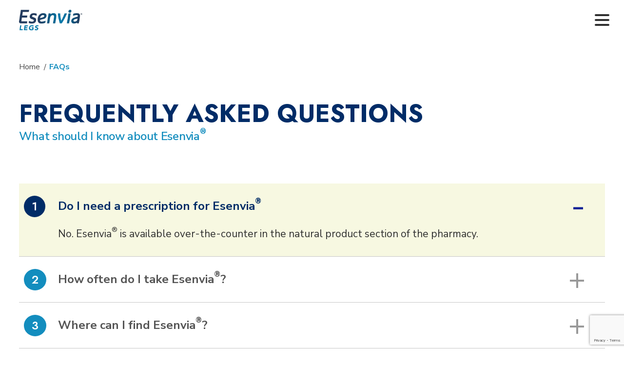

--- FILE ---
content_type: text/html; charset=UTF-8
request_url: https://www.esenvia.com/faqs
body_size: 9997
content:
<!DOCTYPE html>
<html lang="en" dir="ltr">
  <head>
    <meta name="theme-color" content="#002C67" />
    <meta charset="utf-8" />
<style>/* @see https://github.com/aFarkas/lazysizes#broken-image-symbol */.js img.lazyload:not([src]) { visibility: hidden; }/* @see https://github.com/aFarkas/lazysizes#automatically-setting-the-sizes-attribute */.js img.lazyloaded[data-sizes=auto] { display: block; width: 100%; }</style>
<meta name="description" content="FAQs - Frequently Asked Questions | Esenvia" />
<link rel="canonical" href="https://www.esenvia.com/faqs" />
<meta name="MobileOptimized" content="width" />
<meta name="HandheldFriendly" content="true" />
<meta name="viewport" content="width=device-width, initial-scale=1.0" />
<link rel="icon" href="/sites/esenvia/themes/esenvia/favicon.ico" type="image/vnd.microsoft.icon" />
<link rel="alternate" hreflang="en" href="https://www.esenvia.com/faqs" />
<link rel="alternate" hreflang="fr" href="https://www.esenvia.com/fr/faq" />

    <title>FAQs | Esenvia</title>
    <link rel="stylesheet" media="all" href="/sites/esenvia/files/css/css_BpZcTXMqrCF0JDcK4QGdjYVEA9qb4jSvbH7uabaO7Wg.css?delta=0&amp;language=en&amp;theme=esenvia&amp;include=eJxti1EOwyAMQy_E4EhVKB5iC6QioV1vP3Vqv7ofP8n2iyKm1mmZ1HaGhoVHLs1Hmt-5y2hpmoWl-zgKJwdFWwuFk49DKi073dVQQySFWws2Db_0VdJguA3xKb2Gk55e9LmVYFQ08wlGhdWb5PzHvW4VqpTv-xFfdrJTzw" />
<link rel="stylesheet" media="all" href="/sites/esenvia/files/css/css_c4ZKS6RMfp-PRiYBTl5beKUJhtjXExJN8s58uMCoDrY.css?delta=1&amp;language=en&amp;theme=esenvia&amp;include=eJxti1EOwyAMQy_E4EhVKB5iC6QioV1vP3Vqv7ofP8n2iyKm1mmZ1HaGhoVHLs1Hmt-5y2hpmoWl-zgKJwdFWwuFk49DKi073dVQQySFWws2Db_0VdJguA3xKb2Gk55e9LmVYFQ08wlGhdWb5PzHvW4VqpTv-xFfdrJTzw" />


    

    

    
    
    <script type="text/javascript">window.gdprAppliesGlobally=false;(function(){function n(e){if(!window.frames[e]){if(document.body&&document.body.firstChild){var t=document.body;var r=document.createElement("iframe");r.style.display="none";r.name=e;r.title=e;t.insertBefore(r,t.firstChild)}else{setTimeout(function(){n(e)},5)}}}function e(r,a,o,c,d){function e(e,t,r,n){if(typeof r!=="function"){return}if(!window[a]){window[a]=[]}var i=false;if(d){i=d(e,n,r)}if(!i){window[a].push({command:e,version:t,callback:r,parameter:n})}}e.stub=true;e.stubVersion=2;function t(n){if(!window[r]||window[r].stub!==true){return}if(!n.data){return}var i=typeof n.data==="string";var e;try{e=i?JSON.parse(n.data):n.data}catch(t){return}if(e[o]){var a=e[o];window[r](a.command,a.version,function(e,t){var r={};r[c]={returnValue:e,success:t,callId:a.callId};if(n.source){n.source.postMessage(i?JSON.stringify(r):r,"*")}},a.parameter)}}if(typeof window[r]!=="function"){window[r]=e;if(window.addEventListener){window.addEventListener("message",t,false)}else{window.attachEvent("onmessage",t)}}}e("__tcfapi","__tcfapiBuffer","__tcfapiCall","__tcfapiReturn");n("__tcfapiLocator");(function(e,t){var r=document.createElement("link");r.rel="preconnect";r.as="script";var n=document.createElement("link");n.rel="dns-prefetch";n.as="script";var i=document.createElement("link");i.rel="preload";i.as="script";var a=document.createElement("script");a.id="spcloader";a.type="text/javascript";a["async"]=true;a.charset="utf-8";var o="https://sdk.privacy-center.org/"+e+"/loader.js?target_type=notice&target="+t;if(window.didomiConfig&&window.didomiConfig.user){var c=window.didomiConfig.user;var d=c.country;var s=c.region;if(d){o=o+"&country="+d;if(s){o=o+"&region="+s}}}r.href="https://sdk.privacy-center.org/";n.href="https://sdk.privacy-center.org/";i.href=o;a.src=o;var f=document.getElementsByTagName("script")[0];f.parentNode.insertBefore(r,f);f.parentNode.insertBefore(n,f);f.parentNode.insertBefore(i,f);f.parentNode.insertBefore(a,f)})("573b5984-f6c1-49b7-be48-63f91c541088","4fAJ9wYn")})();</script>

<!-- Google Tag Manager -->
<script type="didomi/javascript" data-vendor="googleana-4TXnJigR">(function(w,d,s,l,i){w[l]=w[l]||[];w[l].push({'gtm.start':
new Date().getTime(),event:'gtm.js'});var f=d.getElementsByTagName(s)[0],
j=d.createElement(s),dl=l!='dataLayer'?'&l='+l:'';j.async=true;j.src=
'https://www.googletagmanager.com/gtm.js?id='+i+dl;f.parentNode.insertBefore(j,f);
})(window,document,'script','dataLayer','GTM-MM3HKRL');</script>
<!-- End Google Tag Manager -->

<style>.lazybg { background-image: none !important }</style>
<script>
window.addEventListener('DOMContentLoaded', (event) => {
    const lazyImages = document.querySelectorAll('.lazybg');
    const backgroundOptions = {
       threshold: 0,
       rootMargin: "0px 0px 50px 0px"
    };
    const imageObserver = new IntersectionObserver((entries, imageObserver) => {
       entries.forEach(entry => {
           if (entry.isIntersecting) {
               showImageBackground(entry.target);
               imageObserver.unobserve(entry.target);
           }
       });
    }, backgroundOptions);

    lazyImages.forEach(image => {
       imageObserver.observe(image);
    });

    function showImageBackground(node) {
       node.classList.remove('lazybg');
    }
});
</script>
  </head>

  
  <body class="version2 path-node node--type-page">
    <!-- Google Tag Manager (noscript) -->
<noscript><iframe src="https://www.googletagmanager.com/ns.html?id=GTM-MM3HKRL"
height="0" width="0" style="display:none;visibility:hidden"></iframe></noscript>
<!-- End Google Tag Manager (noscript) -->
    <a id="skippy" class="sr-only sr-only-focusable" href="#content">
        <div class="container">
            <span class="skiplink-text">Skip to main content</span>
        </div>
    </a>
    
      <div class="dialog-off-canvas-main-canvas" data-off-canvas-main-canvas>
    

      <div>
    








<header class="header">
	<div class="container">
		<div class="header__container">
			<!-- Header Logo Section -->
			<div class="header__logosection">
				<a href="/">
					<img src="/sites/esenvia/files/header/logo-en.png" alt="esenvia-logo" title="">
				</a>
			</div>
			<!--  -->
			<div class="header__menusection">
				<!-- Header Top Menu -->
				<div class="header__tools">
					<div class="menu-trigger">
						<div class="menubtn">
							<div class="menubtn__burger"></div>
						</div>
					</div>
				</div>
				<!--  -->
				<!-- Header Navigation Items -->
				<nav class="navigation">
					<div class="navigation__wrapper">
																		
						<ul class="navigation__menu navigation__menu--2">
														
							
							
														
							
														<li class="navigation__item">
								<a href="/" class= " ">Home</span></a>
							</li>

																					
							
							
														
							
														<li class="navigation__item navigation__item--haschild">

							
								
									
										
									
										
									
										
									
								

								<a href="/discover-esenvia"  class= "">Discover Esenvia<sup>®</sup></a>
								<span class="arr-click"></span>
								<ul class="navigation__submenu">
																											<li class="navigation__submenuitem">
										<a href="/discover-esenvia#what-is-esenvia">What is Esenvia<sup>®</sup>?</a>
									</li>
																											<li class="navigation__submenuitem">
										<a href="/discover-esenvia#efficacy">Efficacy</a>
									</li>
																											<li class="navigation__submenuitem">
										<a href="/discover-esenvia#safety-information">Safety Information</a>
									</li>
																	</ul>
							</li>
																					
							
							
														
							
														<li class="navigation__item">
								<a href="/why-esenvia-for-you" class= " ">Why Esenvia<sup>®</sup> is for you?</span></a>
							</li>

																					
							
							
														
							
														<li class="navigation__item navigation__item--haschild">

							
								
									
										
									
										
									
										
									
										
									
										
									
										
									
								

								<a href="/all-about-cvi"  class= "">All about CVI</a>
								<span class="arr-click"></span>
								<ul class="navigation__submenu">
																											<li class="navigation__submenuitem">
										<a href="/all-about-cvi#about-chronic-venous-insufficiency-cvi">About Chronic Venous Insufficiency (CVI)</a>
									</li>
																											<li class="navigation__submenuitem">
										<a href="/all-about-cvi#symptoms">Symptoms</a>
									</li>
																											<li class="navigation__submenuitem">
										<a href="/all-about-cvi#what-causes-cvi">What causes CVI?</a>
									</li>
																											<li class="navigation__submenuitem">
										<a href="/all-about-cvi#cvi-impacts-quality">CVI impacts quality of life</a>
									</li>
																											<li class="navigation__submenuitem">
										<a href="/all-about-cvi#reduce-symptoms-cvi">Reduce symptoms of CVI</a>
									</li>
																											<li class="navigation__submenuitem">
										<a href="/all-about-cvi/download-guide-information">Download Information Guide</a>
									</li>
																	</ul>
							</li>
																					
							
							
														
							
														<li class="navigation__item">
								<a href="/where-find-esenvia" class= " ">Where to find Esenvia<sup>®</sup></span></a>
							</li>

																					
							
							
														
							
														<li class="navigation__item">
								<a href="/blog" class= " ">Blog</span></a>
							</li>

																					
							
							
														
							
														<li class="navigation__item">
								<a href="/faqs" class= "active ">FAQs</span></a>
							</li>

																				</ul>
						
						<ul class="navigation__menu navigation__menu--1">
							
														
																	<li class="navigation__item navigation__item--btn"><a href="/where-find-esenvia"
											class="btn btn--buy">Buy Now</a></li>

								
						
							
														
																	<li class="navigation__item"><a href="/contact-us" >Contact Us</a></li>
								
						
							
														
																	<li class="navigation__item langswitch--wrapper">
									<ul class="language-switcher-language-url"><li hreflang="en" data-drupal-link-system-path="node/12" class="is-active" aria-current="page"><a href="/faqs" class="language-link is-active" hreflang="en" data-drupal-link-system-path="node/12" aria-current="page">EN</a></li><li hreflang="fr" data-drupal-link-system-path="node/12"><a href="/fr/faq" class="language-link" hreflang="fr" data-drupal-link-system-path="node/12">FR</a></li></ul>
									</li>

								
						
														<li class="navigation__item">


								<a href="https://www.norwellcanada.ca/" target="_blank">
									<img src="/sites/esenvia/files/header/norwell-darklogo.png" alt="Norwell" title="Norwell">
								</a>
										
								</li>
						</ul> 
					</div>
				</nav>
				<!--  -->
			</div>
		</div>
	</div>
</header>
  </div>


        
         <main id="main-content" role="main">
          <div>
    <div data-drupal-messages-fallback class="hidden"></div>
<div id="block-esenvia-content" data-block-plugin-id="system_main_block">
  
    
  
        
        <div class="content block-content">
      <article>

  
    

  
  <div>
    <div  class="breadcrumb _none"><div  class="w-100">  
  <div  class="layout row layout-builder__layout">
    
                        <div  class="col-lg-12 col-md-12 col-12">
          
<div class="_none" data-block-plugin-id="inline_block:inline_breadcrumb">
  
    
    <div class="content block-content">   
				 <div class="container">
<ul>
	<li><a href="/">Home</a></li>
	<li>FAQs</li>
</ul>
</div>
		
  </div>
  </div>

        </div>
                                                                                                                                                                                              
  </div>

</div></div><div  class="section faq mb-0 _none"><div  class="w-100">  
  <div  class="layout row no-gutters layout-builder__layout">
    
                        <div  class="col-lg-12 col-md-12 col-12">
          

<div data-block-plugin-id="inline_block:faq">
  
    
  

      <div class="container">

          <div class="accord faq__wrapper">
            <h2 class="faq-head">Frequently asked <span>questions</span></h2>

<p class="faq-desc">What should I know about Esenvia<sup>®</sup></p>

            <div class="accord">
                                                                                                                                                                                                                                                                                                                                                                                                                                                                                                                                                                       <div class="accord-item faq__content">
                  <div id="accordion-button" aria-expanded="true" class="faq__title">
                      <span class="faq__title--num">1 </span><p>Do I need a prescription for Esenvia<sup>®</sup></p>
</span>
                  </div>
                  <div class="accordion-content faq__body">
                      <p>No. Esenvia<sup>®</sup> is available over-the-counter in the natural product section of the pharmacy.</p>

                  </div>
              </div>
                
                                                                                                                    <div class="accord-item faq__content">
                  <div id="accordion-button" aria-expanded="false" class="faq__title">
                      <span class="faq__title--num">2 </span><p>How often do I take Esenvia<sup>®</sup>?</p>
</span>
                  </div>
                  <div class="accordion-content faq__body">
                      <p>Esenvia<sup>®</sup> is a tablet that is taken once a day. Consult your physician if no improvement of symptoms is seen after two months of use.</p>

                  </div>
              </div>
                
                                                                                                                    <div class="accord-item faq__content">
                  <div id="accordion-button" aria-expanded="false" class="faq__title">
                      <span class="faq__title--num">3 </span><p>Where can I find Esenvia<sup>®</sup>?</p>
</span>
                  </div>
                  <div class="accordion-content faq__body">
                      <p>You can find Esenvia<sup>®</sup> at most pharmacies in Quebec. <a data-entity-substitution="canonical" data-entity-type="node" data-entity-uuid="6230ac5d-f3ef-41ab-84ed-f355f4b0af69" href="/where-find-esenvia">Click here</a> for the complete listing.</p>

                  </div>
              </div>
                
                                                                                                                    <div class="accord-item faq__content">
                  <div id="accordion-button" aria-expanded="false" class="faq__title">
                      <span class="faq__title--num">4 </span><p>How long has Esenvia<sup>®</sup> been available?</p>
</span>
                  </div>
                  <div class="accordion-content faq__body">
                      <p>Esenvia<sup>®</sup> has been introduced in Canada in 2017, but its active ingredient, diosmin, has been used in Europe for over 20 years to help relieve the symptoms of CVI.</p>

                  </div>
              </div>
                
                                                                                                                    <div class="accord-item faq__content">
                  <div id="accordion-button" aria-expanded="false" class="faq__title">
                      <span class="faq__title--num">5 </span><p>Can everyone take Esenvia<sup>®</sup>?</p>
</span>
                  </div>
                  <div class="accordion-content faq__body">
                      <p>Not necessarily. Women who are pregnant or breastfeeding, or anyone taking any prescription medications should consult a healthcare professional before taking Esenvia<sup>®</sup>. Do not use Esenvia<sup>®</sup> if you are allergic to its medicinal ingredient (diosmin) or to any of the non-medicinal ingredients (magnesium stearate, microcrystalline cellulose, povidone, starch). Consult a healthcare professional if your condition worsens.</p>

                  </div>
              </div>
                
                                                                                                                    <div class="accord-item faq__content">
                  <div id="accordion-button" aria-expanded="false" class="faq__title">
                      <span class="faq__title--num">6 </span><p>What if I forget to take a tablet?</p>
</span>
                  </div>
                  <div class="accordion-content faq__body">
                      <p>If you forget to take a tablet, take it as soon as you remember. Do not take a double dose to make up for the forgotten tablet.</p>

                  </div>
              </div>
                
                                                                                                                    <div class="accord-item faq__content">
                  <div id="accordion-button" aria-expanded="false" class="faq__title">
                      <span class="faq__title--num">7 </span><p>Does the tablet have any added flavouring?</p>
</span>
                  </div>
                  <div class="accordion-content faq__body">
                      <p>No, there is no flavour added to the tablets.</p>

                  </div>
              </div>
                
                                                                                    

          </div>

                </div>

    </div>


  </div>

        </div>
                                                                                                                                                                                              
  </div>

</div></div><div  class="faq mb-0 _none"><div  class="container">  
  <div  class="faq__wrapper layout row layout-builder__layout">
    
                        <div  class="col-lg-12 col-md-12 col-12">
          
<div class="_none" data-block-plugin-id="inline_block:text">
  
    
  
        
        <div class="content block-content">
      
            <div><p>The FAQs included in this section are for information purposes only. They are not a substitute for professional medical advice, diagnosis or treatment. Never ignore professional medical advice in seeking treatment because of something you have read on the Esenvia® website. If you think you may have a medical emergency, call your doctor immediately or dial 911. For any personal medical advice, please consult your healthcare professional.</p>
</div>
      
    </div>
  </div>

        </div>
                                                                                                                                                                                              
  </div>

</div></div><div  class="faq _none"><div  class="w-100">  
  <div  class="faq-info layout row no-gutters layout-builder__layout">
    
                        <div  class="col-lg-12 col-md-12 col-12">
          
<div class="_none" data-block-plugin-id="inline_block:text">
  
    
  
        
        <div class="content block-content">
      
            <div><h5>If you are not able to find the answers that you are<br> looking for, feel free to contact us</h5>
</div>
      
    </div>
  </div>

<div class="_none" data-block-plugin-id="inline_block:text">
  
    
  
        
        <div class="content block-content">
      
            <div><div class="details">
<div class="left">
<p>Toll Free <a href="tel:1-877-595-2293">1-877-595-2293</a></p>
</div>

<div class="right">
<p>Email <a href="mailto: customercare@norwellcanada.ca"> customercare@norwellcanada.ca</a></p>
</div>
</div>
</div>
      
    </div>
  </div>

        </div>
                                                                                                                                                                                              
  </div>

</div></div><div  class="section where-to-find _none"><div  class="container">  
  <div  class="layout row layout-builder__layout">
    
                        <div  class="col-lg-12 col-md-12 col-12">
          
<div class="_none" data-block-plugin-id="inline_block:text">
  
    
  
        
        <div class="content block-content">
      
            <div><h2>WHERE TO FIND ESENVIA<sup>®</sup>?</h2>
</div>
      
    </div>
  </div>

<div class="_none store-links" data-block-plugin-id="inline_block:text">
  
    
  
        
        <div class="content block-content">
      
            <div><div class="store-links--wrap"><a class="btn-icon icon1" href="https://www.amazon.ca/-/fr/Comprim%C3%A9s-soulager-linsuffisance-veineuse-comprim%C3%A9s/dp/B01LZ5W5Q0?language=en_CA" target="_blank">Buy on Amazon </a> <a class="btn-icon icon2" href="/where-find-esenvia"> Online Stores </a> <a class="btn-icon icon3" href="/where-find-esenvia#pharma"> Pharmacies &amp;<br>
Retailers </a></div>
</div>
      
    </div>
  </div>

        </div>
                                                                                                                                                                                              
  </div>

</div></div><div  class="_none"><div  class="w-100">  
  <div  class="layout row no-gutters layout-builder__layout">
    
                        <div  class="col-lg-12 col-md-12 col-12">
          
<div class="views-element-container _none" data-block-plugin-id="views_block:coupons-coupon_block">
  
    
  
        
        <div class="content block-content">
      <div><div class="js-view-dom-id-6821451ea07ed74484790cc2d00d244793501e40b8f10bd800b9750e006e47e2">
  
  
  

  
  
  

    

  
  

  
  
</div>
</div>

    </div>
  </div>

        </div>
                                                                                                                                                                                              
  </div>

</div></div>
  </div>

</article>

    </div>
  </div>

  </div>

    </main>
        
      <div>
    







<footer class="footer">
    <div class="container">
        <div class="footer__logo">
            <a href="/">
                <img src="/sites/esenvia/files/png%2C%20gif%2C%20jpg%2C%20jpeg%2C%20svg/logo-En.png" alt="footer-logo" title="Footer logo">
            </a>
         </div>
        <div class="footer__container">
            <div class="footer__leftsection">
                <div class="footer__leftsection--wrap">
                    <div class="footer__col">
                                                <ul class="footer__list">
                                                        
                                                        <li class="footer__list__items">
                                <a href="/">Home</a>
                            </li>

                                                                                    
                                                        <li class="footer__list__items">
                                <a href="/discover-esenvia">Discover Esenvia<sup>®</sup></a>
                            </li>

                                                                                    
                                                        <li class="footer__list__items">
                                <a href="/why-esenvia-for-you">Why Esenvia<sup>®</sup> is for you?</a>
                            </li>

                                                                                    
                                                                                    
                                                                                    
                                                                                    
                                                                                                            </ul>
                    </div>
                    <div class="footer__col">
                                                <ul class="footer__list">
                                                        
                                                                                    
                                                                                    
                                                                                    
                                                        <li class="footer__list__items">
                                <a href="/all-about-cvi">All about CVI</a>
                            </li>

                                                                                    
                                                        <li class="footer__list__items">
                                <a href="/where-find-esenvia">Where to find Esenvia<sup>®</sup></a>
                            </li>

                                                                                    
                                                                                    
                                                                                                            </ul>
                    </div>
                </div>
                <ul class="footer__horlist">
                    
                    
                        <li class="footer__horlist__items">
                            <a href="/faqs">FAQs</a>
                        </li>

                    
                        <li class="footer__horlist__items">
                            <a href="/blog">Blog</a>
                        </li>

                    
                        <li class="footer__horlist__items">
                            <a href="/contact-us">Contact us</a>
                        </li>

                                    </ul>
                <div class="footer__imgsection">
                    <img src="/sites/esenvia/files/footer/272x61%20ENG_White%20logo.png" alt="Proud Canadian Brand New" title="">

                     <p class="small white-text">This product may not be right for you. Always read and follow the label.</p>
                </div>
            </div>
             <div class="footer__rightsection">
                
            <div><h5>Let’s keep the conversation flowing.</h5>

<p>Sign up for our newsletter to stay on top of discounts, contests and other helpful hints.</p>
</div>
      
                <div class="footer__tool">
                    <span id="webform-submission-subscription-node-12-form-ajax-content"></span><div id="webform-submission-subscription-node-12-form-ajax" class="webform-ajax-form-wrapper" data-effect="fade" data-progress-type="throbber">


<form class="webform-submission-form webform-submission-add-form webform-submission-subscription-form webform-submission-subscription-add-form webform-submission-subscription-node-12-form webform-submission-subscription-node-12-add-form js-webform-details-toggle webform-details-toggle" data-drupal-selector="webform-submission-subscription-node-12-add-form" action="/faqs" method="post" id="webform-submission-subscription-node-12-add-form" accept-charset="UTF-8">
        <div class="js-form-item form-item form-type-email js-form-type-email form-item-email js-form-item-email form-no-label">
        <input data-webform-required-error="Please enter the E-Mail ID" data-drupal-selector="edit-email" type="email" id="edit-email" name="email" value="" size="60" maxlength="254" placeholder="Email address.." class="form-email required" required="required" aria-required="true" />

        </div>

         <input data-drupal-selector="edit-hidden-recaptcha-response" type="hidden" name="hidden_recaptcha_response" value="" />

    <input autocomplete="off" data-drupal-selector="form-cwf0tkh-bha-a5xuht-q0sov-3ksw6qldzl-pljhi" type="hidden" name="form_build_id" value="form-cwF0TkH__bHa_a5XuHt_q0SOV-_3ksW6qlDZL-pLjHI" />

    
    <input data-drupal-selector="edit-webform-submission-subscription-node-12-add-form" type="hidden" name="form_id" value="webform_submission_subscription_node_12_add_form" />

    <div class="cta">
        <div data-drupal-selector="edit-actions" class="form-actions webform-actions js-form-wrapper form-wrapper" id="edit-actions"><input class="webform-button--submit btn subscription-submit-btn button button--primary js-form-submit form-submit" style="display: none" data-drupal-selector="edit-actions-submit" data-disable-refocus="true" type="submit" id="edit-actions-submit" name="op" value="Subscribe" />

</div>

         <button class="g-recaptcha  btn form-submit btn--submit"  data-sitekey="6Lc-IPEgAAAAAEo2eimoRv7aIgdxg8CRHE3y_5Ap" data-callback="subscriptionSubmit" data-size="invisible" name="sub_captcha_button" id="sub_captcha_button" type="button" data-badge="bottomright">Subscribe</button>
    
    </div>
    
</form>
<script>
		function subscriptionSubmit(data) {
		
			jQuery('.subscription-submit-btn').trigger('click');
   grecaptcha.reset();
	 
	} 
	</script>
</div>
                </div>
                <div class="footer__contact">
                    <div class="views-element-container"><div class="js-view-dom-id-d4d5833055d9bcd99c53accb3d614778f2dd9e7ad75f3427a39c47c1438629cd">
  
  
  

  
  
  

  
<a href="callto:1-877-595-2364" class="footer__contact--phn">1-877-595-2364</a>
<a href="mailto:medinfo@norwellcanada.ca" class="footer__contact--mail">medinfo@norwellcanada.ca</a>

    

  
  

  
  
</div>
</div>

                </div>
                <ul class="footer__socialcards">
                    <li>Follow us :</li>
                                                                                    <li>
                            <a href="https://www.instagram.com/esenvia_ca/" target="_blank" title="Instagram">
                                <svg xmlns="http://www.w3.org/2000/svg" width="47.546" height="47.547" viewBox="0 0 47.546 47.547">
                                    <path id="Helixia_Instagram" data-name="Helixia Instagram" d="M23.773,0A23.773,23.773,0,1,1,0,23.773,23.784,23.784,0,0,1,23.773,0Zm0,8.915c-4.035,0-4.541.017-6.126.089A10.907,10.907,0,0,0,14.04,9.7,7.6,7.6,0,0,0,9.695,14.04,10.908,10.908,0,0,0,9,17.647c-.072,1.585-.089,2.091-.089,6.126S8.932,28.314,9,29.9a10.908,10.908,0,0,0,.691,3.607,7.6,7.6,0,0,0,4.345,4.346,10.91,10.91,0,0,0,3.607.691c1.585.072,2.091.089,6.126.089s4.541-.017,6.126-.089a10.908,10.908,0,0,0,3.607-.691,7.6,7.6,0,0,0,4.346-4.346,10.908,10.908,0,0,0,.691-3.607c.072-1.585.089-2.091.089-6.126s-.017-4.541-.089-6.126a10.908,10.908,0,0,0-.691-3.607A7.6,7.6,0,0,0,33.506,9.7,10.906,10.906,0,0,0,29.9,9C28.314,8.932,27.808,8.915,23.773,8.915Zm0,2.677c3.967,0,4.437.015,6,.087a8.222,8.222,0,0,1,2.759.512,4.921,4.921,0,0,1,2.82,2.82,8.219,8.219,0,0,1,.512,2.759c.072,1.567.087,2.037.087,6s-.015,4.437-.087,6a8.219,8.219,0,0,1-.512,2.759,4.921,4.921,0,0,1-2.82,2.82,8.219,8.219,0,0,1-2.759.512c-1.567.072-2.036.087-6,.087s-4.437-.015-6-.087a8.219,8.219,0,0,1-2.759-.512,4.92,4.92,0,0,1-2.82-2.82,8.221,8.221,0,0,1-.512-2.759c-.072-1.567-.087-2.037-.087-6s.015-4.437.087-6a8.221,8.221,0,0,1,.512-2.759,4.92,4.92,0,0,1,2.82-2.82,8.222,8.222,0,0,1,2.759-.512C19.336,11.607,19.806,11.592,23.773,11.592Zm0,4.551a7.63,7.63,0,1,0,7.63,7.63,7.63,7.63,0,0,0-7.63-7.63Zm0,12.583a4.953,4.953,0,1,1,4.953-4.953A4.953,4.953,0,0,1,23.773,28.726Zm9.714-12.884A1.783,1.783,0,1,1,31.7,14.059,1.783,1.783,0,0,1,33.488,15.842Z" fill="#fff" fill-rule="evenodd"/>
                                </svg>
                            </a>
                        </li>
                    
                </ul>
            </div>
        </div>
       <!-- <div class="footer__imgsection">
            <img src="./assets/images/footer-img.png" alt="Proud Canadian Brans" title="Proud Canadian Brans">
        </div>-->
    </div>
</footer>
<div class="footer__copyright">
    <div class="container">
        <ul class="footer__horlist">

                
                <li class="footer__horlist__items">

                                                        
                                                                    <a href="https://www.norwellcanada.ca" target=&#039;_blank&#039;>
                        www.norwellcanada.ca</a>
                                 </li>



                
                <li class="footer__horlist__items">

                                                                                <a href="/privacy-policy" >
                        Privacy policy</a>
                                 </li>



                
                <li class="footer__horlist__items">

                                                                                <a href="/terms-conditions" >
                        Terms & Conditions</a>
                                 </li>



                
                <li class="footer__horlist__items">

                                                                                <a href="/references" >
                        References</a>
                                 </li>



                
                <li class="footer__horlist__items">

                
                <a>2022 Norwell<sup>TM</sup></a>

                                </li>



                        </ul>
        <a href="https://www.norwellcanada.ca/" target="_blank">
            <img src="/sites/esenvia/files/footer/norwell-logo.png" alt="Norwell" title="Norwell">
        </a>
        <div class="views-element-container"><div class="js-view-dom-id-53b16d8271da4769ca27169ce8abcbe9357f2fa84c4d9e290a3ba7b9222d5e2f">
  
  
  

  
  
  

  <p>
Norwell Consumer Healthcare Inc. is an affiliate of Pharmascience Inc, Proudly Canadian Company.<br>The product information provided in this site is intended only for residents of Canada.
</p>

    

  
  

  
  
</div>
</div>

        <p class="footer__copyright--link" target="_blank">POWERED BY  <a href="https://www.whatarage.com/" target="_blank">ADKRAGE</a></p>
    </div>
</div>
<div class="scrolltop">
    <div class="scrolltop__circle"></div>
</div>


  </div>



  </div>

    
    <script type="application/json" data-drupal-selector="drupal-settings-json">{"path":{"baseUrl":"\/","pathPrefix":"","currentPath":"node\/12","currentPathIsAdmin":false,"isFront":false,"currentLanguage":"en"},"pluralDelimiter":"\u0003","suppressDeprecationErrors":true,"ajaxPageState":{"libraries":"[base64]","theme":"esenvia","theme_token":null},"ajaxTrustedUrl":{"form_action_p_pvdeGsVG5zNF_XLGPTvYSKCf43t8qZYSwcfZl2uzM":true,"\/faqs?ajax_form=1":true},"lazy":{"lazysizes":{"lazyClass":"lazyload","loadedClass":"lazyloaded","loadingClass":"lazyloading","preloadClass":"lazypreload","errorClass":"lazyerror","autosizesClass":"lazyautosizes","srcAttr":"data-src","srcsetAttr":"data-srcset","sizesAttr":"data-sizes","minSize":40,"customMedia":[],"init":true,"expFactor":1.5,"hFac":0.8,"loadMode":2,"loadHidden":true,"ricTimeout":0,"throttleDelay":125,"plugins":[]},"placeholderSrc":"","preferNative":false,"minified":true,"libraryPath":"\/libraries\/lazysizes"},"ajax":{"edit-actions-submit":{"callback":"::submitAjaxForm","event":"click","effect":"fade","speed":500,"progress":{"type":"throbber","message":""},"disable-refocus":true,"url":"\/faqs?ajax_form=1","httpMethod":"POST","dialogType":"ajax","submit":{"_triggering_element_name":"op","_triggering_element_value":"Subscribe"}}},"theme_path":"\/sites\/esenvia\/themes\/esenvia","language":"en","user":{"uid":0,"permissionsHash":"a612e765fffdeda872c293d868bd60d251ce41132a46255679206f932176f8de"}}</script>
<script src="/sites/esenvia/files/js/js_nSwtm5QlOteNB2PnUTacGARZuz7rOap4UWl3H9_B4rc.js?scope=footer&amp;delta=0&amp;language=en&amp;theme=esenvia&amp;include=eJyFjEsKgDAQQy9U2yPJaGMZbZ3iFH-nt4I7ETfvQRJCOTvPXhK3vcjEqJoVczGoXJnc40b7hXMxkc7D3TAbukGW5B5bGml_hYhI9c16FOKoVmnF76hICPF7lqBK4d3fuAAZYFDm"></script>
<script src="https://www.google.com/recaptcha/api.js"></script>
<script src="/sites/esenvia/files/js/js_IBevf3qNJrVEKu5UYXLq_Ag2sL3jqHhg5ixbEQ29Dho.js?scope=footer&amp;delta=2&amp;language=en&amp;theme=esenvia&amp;include=eJyFjEsKgDAQQy9U2yPJaGMZbZ3iFH-nt4I7ETfvQRJCOTvPXhK3vcjEqJoVczGoXJnc40b7hXMxkc7D3TAbukGW5B5bGml_hYhI9c16FOKoVmnF76hICPF7lqBK4d3fuAAZYFDm"></script>


        <a class="didomi-preferences didomi_consent_preference d-none" href="javascript:Didomi.preferences.show()"> <svg id="Layer_1" xmlns="http://www.w3.org/2000/svg" xmlns:xlink="http://www.w3.org/1999/xlink" x="0px" y="0px" viewBox="0 0 120.23 122.88" style="fill:white;enable-background:new 0 0 120.23 122.88" xml:space="preserve"><style>.st0{fill-rule:evenodd;clip-rule:evenodd}</style><g><path class="st0" d="M98.18,0c3.3,0,5.98,2.68,5.98,5.98c0,3.3-2.68,5.98-5.98,5.98c-3.3,0-5.98-2.68-5.98-5.98 C92.21,2.68,94.88,0,98.18,0L98.18,0z M99.78,52.08c5.16,7.7,11.69,10.06,20.17,4.85c0.28,2.9,0.35,5.86,0.2,8.86 c-1.67,33.16-29.9,58.69-63.06,57.02C23.94,121.13-1.59,92.9,0.08,59.75C1.74,26.59,30.95,0.78,64.1,2.45 c-2.94,9.2-0.45,17.37,7.03,20.15C64.35,44.38,79.49,58.63,99.78,52.08L99.78,52.08z M30.03,47.79c4.97,0,8.99,4.03,8.99,8.99 s-4.03,8.99-8.99,8.99c-4.97,0-8.99-4.03-8.99-8.99S25.07,47.79,30.03,47.79L30.03,47.79z M58.35,59.25c2.86,0,5.18,2.32,5.18,5.18 c0,2.86-2.32,5.18-5.18,5.18c-2.86,0-5.18-2.32-5.18-5.18C53.16,61.57,55.48,59.25,58.35,59.25L58.35,59.25z M35.87,80.59 c3.49,0,6.32,2.83,6.32,6.32c0,3.49-2.83,6.32-6.32,6.32c-3.49,0-6.32-2.83-6.32-6.32C29.55,83.41,32.38,80.59,35.87,80.59 L35.87,80.59z M49.49,32.23c2.74,0,4.95,2.22,4.95,4.95c0,2.74-2.22,4.95-4.95,4.95c-2.74,0-4.95-2.22-4.95-4.95 C44.54,34.45,46.76,32.23,49.49,32.23L49.49,32.23z M76.39,82.8c4.59,0,8.3,3.72,8.3,8.3c0,4.59-3.72,8.3-8.3,8.3 c-4.59,0-8.3-3.72-8.3-8.3C68.09,86.52,71.81,82.8,76.39,82.8L76.39,82.8z M93.87,23.1c3.08,0,5.58,2.5,5.58,5.58 c0,3.08-2.5,5.58-5.58,5.58s-5.58-2.5-5.58-5.58C88.29,25.6,90.79,23.1,93.87,23.1L93.87,23.1z"></path></g></svg> </a>

<script type="text/javascript" defer>
    const currentLang = "en";
    window.didomiConfig = {
        app: {
            privacyPolicyURL: "https://www.esenvia.com/privacy-policy",
            logoUrl: "https://www.esenvia.com/sites/esenvia/files/images/2024-06/Esenvia_didomi_EN.png"
        },
        languages: {
            enabled: [currentLang],
            default: currentLang
        }
    };
</script>
  </body>
</html>


--- FILE ---
content_type: text/html; charset=utf-8
request_url: https://www.google.com/recaptcha/api2/anchor?ar=1&k=6Lc-IPEgAAAAAEo2eimoRv7aIgdxg8CRHE3y_5Ap&co=aHR0cHM6Ly93d3cuZXNlbnZpYS5jb206NDQz&hl=en&v=PoyoqOPhxBO7pBk68S4YbpHZ&size=invisible&badge=bottomright&anchor-ms=20000&execute-ms=30000&cb=of06gv49cpwu
body_size: 49166
content:
<!DOCTYPE HTML><html dir="ltr" lang="en"><head><meta http-equiv="Content-Type" content="text/html; charset=UTF-8">
<meta http-equiv="X-UA-Compatible" content="IE=edge">
<title>reCAPTCHA</title>
<style type="text/css">
/* cyrillic-ext */
@font-face {
  font-family: 'Roboto';
  font-style: normal;
  font-weight: 400;
  font-stretch: 100%;
  src: url(//fonts.gstatic.com/s/roboto/v48/KFO7CnqEu92Fr1ME7kSn66aGLdTylUAMa3GUBHMdazTgWw.woff2) format('woff2');
  unicode-range: U+0460-052F, U+1C80-1C8A, U+20B4, U+2DE0-2DFF, U+A640-A69F, U+FE2E-FE2F;
}
/* cyrillic */
@font-face {
  font-family: 'Roboto';
  font-style: normal;
  font-weight: 400;
  font-stretch: 100%;
  src: url(//fonts.gstatic.com/s/roboto/v48/KFO7CnqEu92Fr1ME7kSn66aGLdTylUAMa3iUBHMdazTgWw.woff2) format('woff2');
  unicode-range: U+0301, U+0400-045F, U+0490-0491, U+04B0-04B1, U+2116;
}
/* greek-ext */
@font-face {
  font-family: 'Roboto';
  font-style: normal;
  font-weight: 400;
  font-stretch: 100%;
  src: url(//fonts.gstatic.com/s/roboto/v48/KFO7CnqEu92Fr1ME7kSn66aGLdTylUAMa3CUBHMdazTgWw.woff2) format('woff2');
  unicode-range: U+1F00-1FFF;
}
/* greek */
@font-face {
  font-family: 'Roboto';
  font-style: normal;
  font-weight: 400;
  font-stretch: 100%;
  src: url(//fonts.gstatic.com/s/roboto/v48/KFO7CnqEu92Fr1ME7kSn66aGLdTylUAMa3-UBHMdazTgWw.woff2) format('woff2');
  unicode-range: U+0370-0377, U+037A-037F, U+0384-038A, U+038C, U+038E-03A1, U+03A3-03FF;
}
/* math */
@font-face {
  font-family: 'Roboto';
  font-style: normal;
  font-weight: 400;
  font-stretch: 100%;
  src: url(//fonts.gstatic.com/s/roboto/v48/KFO7CnqEu92Fr1ME7kSn66aGLdTylUAMawCUBHMdazTgWw.woff2) format('woff2');
  unicode-range: U+0302-0303, U+0305, U+0307-0308, U+0310, U+0312, U+0315, U+031A, U+0326-0327, U+032C, U+032F-0330, U+0332-0333, U+0338, U+033A, U+0346, U+034D, U+0391-03A1, U+03A3-03A9, U+03B1-03C9, U+03D1, U+03D5-03D6, U+03F0-03F1, U+03F4-03F5, U+2016-2017, U+2034-2038, U+203C, U+2040, U+2043, U+2047, U+2050, U+2057, U+205F, U+2070-2071, U+2074-208E, U+2090-209C, U+20D0-20DC, U+20E1, U+20E5-20EF, U+2100-2112, U+2114-2115, U+2117-2121, U+2123-214F, U+2190, U+2192, U+2194-21AE, U+21B0-21E5, U+21F1-21F2, U+21F4-2211, U+2213-2214, U+2216-22FF, U+2308-230B, U+2310, U+2319, U+231C-2321, U+2336-237A, U+237C, U+2395, U+239B-23B7, U+23D0, U+23DC-23E1, U+2474-2475, U+25AF, U+25B3, U+25B7, U+25BD, U+25C1, U+25CA, U+25CC, U+25FB, U+266D-266F, U+27C0-27FF, U+2900-2AFF, U+2B0E-2B11, U+2B30-2B4C, U+2BFE, U+3030, U+FF5B, U+FF5D, U+1D400-1D7FF, U+1EE00-1EEFF;
}
/* symbols */
@font-face {
  font-family: 'Roboto';
  font-style: normal;
  font-weight: 400;
  font-stretch: 100%;
  src: url(//fonts.gstatic.com/s/roboto/v48/KFO7CnqEu92Fr1ME7kSn66aGLdTylUAMaxKUBHMdazTgWw.woff2) format('woff2');
  unicode-range: U+0001-000C, U+000E-001F, U+007F-009F, U+20DD-20E0, U+20E2-20E4, U+2150-218F, U+2190, U+2192, U+2194-2199, U+21AF, U+21E6-21F0, U+21F3, U+2218-2219, U+2299, U+22C4-22C6, U+2300-243F, U+2440-244A, U+2460-24FF, U+25A0-27BF, U+2800-28FF, U+2921-2922, U+2981, U+29BF, U+29EB, U+2B00-2BFF, U+4DC0-4DFF, U+FFF9-FFFB, U+10140-1018E, U+10190-1019C, U+101A0, U+101D0-101FD, U+102E0-102FB, U+10E60-10E7E, U+1D2C0-1D2D3, U+1D2E0-1D37F, U+1F000-1F0FF, U+1F100-1F1AD, U+1F1E6-1F1FF, U+1F30D-1F30F, U+1F315, U+1F31C, U+1F31E, U+1F320-1F32C, U+1F336, U+1F378, U+1F37D, U+1F382, U+1F393-1F39F, U+1F3A7-1F3A8, U+1F3AC-1F3AF, U+1F3C2, U+1F3C4-1F3C6, U+1F3CA-1F3CE, U+1F3D4-1F3E0, U+1F3ED, U+1F3F1-1F3F3, U+1F3F5-1F3F7, U+1F408, U+1F415, U+1F41F, U+1F426, U+1F43F, U+1F441-1F442, U+1F444, U+1F446-1F449, U+1F44C-1F44E, U+1F453, U+1F46A, U+1F47D, U+1F4A3, U+1F4B0, U+1F4B3, U+1F4B9, U+1F4BB, U+1F4BF, U+1F4C8-1F4CB, U+1F4D6, U+1F4DA, U+1F4DF, U+1F4E3-1F4E6, U+1F4EA-1F4ED, U+1F4F7, U+1F4F9-1F4FB, U+1F4FD-1F4FE, U+1F503, U+1F507-1F50B, U+1F50D, U+1F512-1F513, U+1F53E-1F54A, U+1F54F-1F5FA, U+1F610, U+1F650-1F67F, U+1F687, U+1F68D, U+1F691, U+1F694, U+1F698, U+1F6AD, U+1F6B2, U+1F6B9-1F6BA, U+1F6BC, U+1F6C6-1F6CF, U+1F6D3-1F6D7, U+1F6E0-1F6EA, U+1F6F0-1F6F3, U+1F6F7-1F6FC, U+1F700-1F7FF, U+1F800-1F80B, U+1F810-1F847, U+1F850-1F859, U+1F860-1F887, U+1F890-1F8AD, U+1F8B0-1F8BB, U+1F8C0-1F8C1, U+1F900-1F90B, U+1F93B, U+1F946, U+1F984, U+1F996, U+1F9E9, U+1FA00-1FA6F, U+1FA70-1FA7C, U+1FA80-1FA89, U+1FA8F-1FAC6, U+1FACE-1FADC, U+1FADF-1FAE9, U+1FAF0-1FAF8, U+1FB00-1FBFF;
}
/* vietnamese */
@font-face {
  font-family: 'Roboto';
  font-style: normal;
  font-weight: 400;
  font-stretch: 100%;
  src: url(//fonts.gstatic.com/s/roboto/v48/KFO7CnqEu92Fr1ME7kSn66aGLdTylUAMa3OUBHMdazTgWw.woff2) format('woff2');
  unicode-range: U+0102-0103, U+0110-0111, U+0128-0129, U+0168-0169, U+01A0-01A1, U+01AF-01B0, U+0300-0301, U+0303-0304, U+0308-0309, U+0323, U+0329, U+1EA0-1EF9, U+20AB;
}
/* latin-ext */
@font-face {
  font-family: 'Roboto';
  font-style: normal;
  font-weight: 400;
  font-stretch: 100%;
  src: url(//fonts.gstatic.com/s/roboto/v48/KFO7CnqEu92Fr1ME7kSn66aGLdTylUAMa3KUBHMdazTgWw.woff2) format('woff2');
  unicode-range: U+0100-02BA, U+02BD-02C5, U+02C7-02CC, U+02CE-02D7, U+02DD-02FF, U+0304, U+0308, U+0329, U+1D00-1DBF, U+1E00-1E9F, U+1EF2-1EFF, U+2020, U+20A0-20AB, U+20AD-20C0, U+2113, U+2C60-2C7F, U+A720-A7FF;
}
/* latin */
@font-face {
  font-family: 'Roboto';
  font-style: normal;
  font-weight: 400;
  font-stretch: 100%;
  src: url(//fonts.gstatic.com/s/roboto/v48/KFO7CnqEu92Fr1ME7kSn66aGLdTylUAMa3yUBHMdazQ.woff2) format('woff2');
  unicode-range: U+0000-00FF, U+0131, U+0152-0153, U+02BB-02BC, U+02C6, U+02DA, U+02DC, U+0304, U+0308, U+0329, U+2000-206F, U+20AC, U+2122, U+2191, U+2193, U+2212, U+2215, U+FEFF, U+FFFD;
}
/* cyrillic-ext */
@font-face {
  font-family: 'Roboto';
  font-style: normal;
  font-weight: 500;
  font-stretch: 100%;
  src: url(//fonts.gstatic.com/s/roboto/v48/KFO7CnqEu92Fr1ME7kSn66aGLdTylUAMa3GUBHMdazTgWw.woff2) format('woff2');
  unicode-range: U+0460-052F, U+1C80-1C8A, U+20B4, U+2DE0-2DFF, U+A640-A69F, U+FE2E-FE2F;
}
/* cyrillic */
@font-face {
  font-family: 'Roboto';
  font-style: normal;
  font-weight: 500;
  font-stretch: 100%;
  src: url(//fonts.gstatic.com/s/roboto/v48/KFO7CnqEu92Fr1ME7kSn66aGLdTylUAMa3iUBHMdazTgWw.woff2) format('woff2');
  unicode-range: U+0301, U+0400-045F, U+0490-0491, U+04B0-04B1, U+2116;
}
/* greek-ext */
@font-face {
  font-family: 'Roboto';
  font-style: normal;
  font-weight: 500;
  font-stretch: 100%;
  src: url(//fonts.gstatic.com/s/roboto/v48/KFO7CnqEu92Fr1ME7kSn66aGLdTylUAMa3CUBHMdazTgWw.woff2) format('woff2');
  unicode-range: U+1F00-1FFF;
}
/* greek */
@font-face {
  font-family: 'Roboto';
  font-style: normal;
  font-weight: 500;
  font-stretch: 100%;
  src: url(//fonts.gstatic.com/s/roboto/v48/KFO7CnqEu92Fr1ME7kSn66aGLdTylUAMa3-UBHMdazTgWw.woff2) format('woff2');
  unicode-range: U+0370-0377, U+037A-037F, U+0384-038A, U+038C, U+038E-03A1, U+03A3-03FF;
}
/* math */
@font-face {
  font-family: 'Roboto';
  font-style: normal;
  font-weight: 500;
  font-stretch: 100%;
  src: url(//fonts.gstatic.com/s/roboto/v48/KFO7CnqEu92Fr1ME7kSn66aGLdTylUAMawCUBHMdazTgWw.woff2) format('woff2');
  unicode-range: U+0302-0303, U+0305, U+0307-0308, U+0310, U+0312, U+0315, U+031A, U+0326-0327, U+032C, U+032F-0330, U+0332-0333, U+0338, U+033A, U+0346, U+034D, U+0391-03A1, U+03A3-03A9, U+03B1-03C9, U+03D1, U+03D5-03D6, U+03F0-03F1, U+03F4-03F5, U+2016-2017, U+2034-2038, U+203C, U+2040, U+2043, U+2047, U+2050, U+2057, U+205F, U+2070-2071, U+2074-208E, U+2090-209C, U+20D0-20DC, U+20E1, U+20E5-20EF, U+2100-2112, U+2114-2115, U+2117-2121, U+2123-214F, U+2190, U+2192, U+2194-21AE, U+21B0-21E5, U+21F1-21F2, U+21F4-2211, U+2213-2214, U+2216-22FF, U+2308-230B, U+2310, U+2319, U+231C-2321, U+2336-237A, U+237C, U+2395, U+239B-23B7, U+23D0, U+23DC-23E1, U+2474-2475, U+25AF, U+25B3, U+25B7, U+25BD, U+25C1, U+25CA, U+25CC, U+25FB, U+266D-266F, U+27C0-27FF, U+2900-2AFF, U+2B0E-2B11, U+2B30-2B4C, U+2BFE, U+3030, U+FF5B, U+FF5D, U+1D400-1D7FF, U+1EE00-1EEFF;
}
/* symbols */
@font-face {
  font-family: 'Roboto';
  font-style: normal;
  font-weight: 500;
  font-stretch: 100%;
  src: url(//fonts.gstatic.com/s/roboto/v48/KFO7CnqEu92Fr1ME7kSn66aGLdTylUAMaxKUBHMdazTgWw.woff2) format('woff2');
  unicode-range: U+0001-000C, U+000E-001F, U+007F-009F, U+20DD-20E0, U+20E2-20E4, U+2150-218F, U+2190, U+2192, U+2194-2199, U+21AF, U+21E6-21F0, U+21F3, U+2218-2219, U+2299, U+22C4-22C6, U+2300-243F, U+2440-244A, U+2460-24FF, U+25A0-27BF, U+2800-28FF, U+2921-2922, U+2981, U+29BF, U+29EB, U+2B00-2BFF, U+4DC0-4DFF, U+FFF9-FFFB, U+10140-1018E, U+10190-1019C, U+101A0, U+101D0-101FD, U+102E0-102FB, U+10E60-10E7E, U+1D2C0-1D2D3, U+1D2E0-1D37F, U+1F000-1F0FF, U+1F100-1F1AD, U+1F1E6-1F1FF, U+1F30D-1F30F, U+1F315, U+1F31C, U+1F31E, U+1F320-1F32C, U+1F336, U+1F378, U+1F37D, U+1F382, U+1F393-1F39F, U+1F3A7-1F3A8, U+1F3AC-1F3AF, U+1F3C2, U+1F3C4-1F3C6, U+1F3CA-1F3CE, U+1F3D4-1F3E0, U+1F3ED, U+1F3F1-1F3F3, U+1F3F5-1F3F7, U+1F408, U+1F415, U+1F41F, U+1F426, U+1F43F, U+1F441-1F442, U+1F444, U+1F446-1F449, U+1F44C-1F44E, U+1F453, U+1F46A, U+1F47D, U+1F4A3, U+1F4B0, U+1F4B3, U+1F4B9, U+1F4BB, U+1F4BF, U+1F4C8-1F4CB, U+1F4D6, U+1F4DA, U+1F4DF, U+1F4E3-1F4E6, U+1F4EA-1F4ED, U+1F4F7, U+1F4F9-1F4FB, U+1F4FD-1F4FE, U+1F503, U+1F507-1F50B, U+1F50D, U+1F512-1F513, U+1F53E-1F54A, U+1F54F-1F5FA, U+1F610, U+1F650-1F67F, U+1F687, U+1F68D, U+1F691, U+1F694, U+1F698, U+1F6AD, U+1F6B2, U+1F6B9-1F6BA, U+1F6BC, U+1F6C6-1F6CF, U+1F6D3-1F6D7, U+1F6E0-1F6EA, U+1F6F0-1F6F3, U+1F6F7-1F6FC, U+1F700-1F7FF, U+1F800-1F80B, U+1F810-1F847, U+1F850-1F859, U+1F860-1F887, U+1F890-1F8AD, U+1F8B0-1F8BB, U+1F8C0-1F8C1, U+1F900-1F90B, U+1F93B, U+1F946, U+1F984, U+1F996, U+1F9E9, U+1FA00-1FA6F, U+1FA70-1FA7C, U+1FA80-1FA89, U+1FA8F-1FAC6, U+1FACE-1FADC, U+1FADF-1FAE9, U+1FAF0-1FAF8, U+1FB00-1FBFF;
}
/* vietnamese */
@font-face {
  font-family: 'Roboto';
  font-style: normal;
  font-weight: 500;
  font-stretch: 100%;
  src: url(//fonts.gstatic.com/s/roboto/v48/KFO7CnqEu92Fr1ME7kSn66aGLdTylUAMa3OUBHMdazTgWw.woff2) format('woff2');
  unicode-range: U+0102-0103, U+0110-0111, U+0128-0129, U+0168-0169, U+01A0-01A1, U+01AF-01B0, U+0300-0301, U+0303-0304, U+0308-0309, U+0323, U+0329, U+1EA0-1EF9, U+20AB;
}
/* latin-ext */
@font-face {
  font-family: 'Roboto';
  font-style: normal;
  font-weight: 500;
  font-stretch: 100%;
  src: url(//fonts.gstatic.com/s/roboto/v48/KFO7CnqEu92Fr1ME7kSn66aGLdTylUAMa3KUBHMdazTgWw.woff2) format('woff2');
  unicode-range: U+0100-02BA, U+02BD-02C5, U+02C7-02CC, U+02CE-02D7, U+02DD-02FF, U+0304, U+0308, U+0329, U+1D00-1DBF, U+1E00-1E9F, U+1EF2-1EFF, U+2020, U+20A0-20AB, U+20AD-20C0, U+2113, U+2C60-2C7F, U+A720-A7FF;
}
/* latin */
@font-face {
  font-family: 'Roboto';
  font-style: normal;
  font-weight: 500;
  font-stretch: 100%;
  src: url(//fonts.gstatic.com/s/roboto/v48/KFO7CnqEu92Fr1ME7kSn66aGLdTylUAMa3yUBHMdazQ.woff2) format('woff2');
  unicode-range: U+0000-00FF, U+0131, U+0152-0153, U+02BB-02BC, U+02C6, U+02DA, U+02DC, U+0304, U+0308, U+0329, U+2000-206F, U+20AC, U+2122, U+2191, U+2193, U+2212, U+2215, U+FEFF, U+FFFD;
}
/* cyrillic-ext */
@font-face {
  font-family: 'Roboto';
  font-style: normal;
  font-weight: 900;
  font-stretch: 100%;
  src: url(//fonts.gstatic.com/s/roboto/v48/KFO7CnqEu92Fr1ME7kSn66aGLdTylUAMa3GUBHMdazTgWw.woff2) format('woff2');
  unicode-range: U+0460-052F, U+1C80-1C8A, U+20B4, U+2DE0-2DFF, U+A640-A69F, U+FE2E-FE2F;
}
/* cyrillic */
@font-face {
  font-family: 'Roboto';
  font-style: normal;
  font-weight: 900;
  font-stretch: 100%;
  src: url(//fonts.gstatic.com/s/roboto/v48/KFO7CnqEu92Fr1ME7kSn66aGLdTylUAMa3iUBHMdazTgWw.woff2) format('woff2');
  unicode-range: U+0301, U+0400-045F, U+0490-0491, U+04B0-04B1, U+2116;
}
/* greek-ext */
@font-face {
  font-family: 'Roboto';
  font-style: normal;
  font-weight: 900;
  font-stretch: 100%;
  src: url(//fonts.gstatic.com/s/roboto/v48/KFO7CnqEu92Fr1ME7kSn66aGLdTylUAMa3CUBHMdazTgWw.woff2) format('woff2');
  unicode-range: U+1F00-1FFF;
}
/* greek */
@font-face {
  font-family: 'Roboto';
  font-style: normal;
  font-weight: 900;
  font-stretch: 100%;
  src: url(//fonts.gstatic.com/s/roboto/v48/KFO7CnqEu92Fr1ME7kSn66aGLdTylUAMa3-UBHMdazTgWw.woff2) format('woff2');
  unicode-range: U+0370-0377, U+037A-037F, U+0384-038A, U+038C, U+038E-03A1, U+03A3-03FF;
}
/* math */
@font-face {
  font-family: 'Roboto';
  font-style: normal;
  font-weight: 900;
  font-stretch: 100%;
  src: url(//fonts.gstatic.com/s/roboto/v48/KFO7CnqEu92Fr1ME7kSn66aGLdTylUAMawCUBHMdazTgWw.woff2) format('woff2');
  unicode-range: U+0302-0303, U+0305, U+0307-0308, U+0310, U+0312, U+0315, U+031A, U+0326-0327, U+032C, U+032F-0330, U+0332-0333, U+0338, U+033A, U+0346, U+034D, U+0391-03A1, U+03A3-03A9, U+03B1-03C9, U+03D1, U+03D5-03D6, U+03F0-03F1, U+03F4-03F5, U+2016-2017, U+2034-2038, U+203C, U+2040, U+2043, U+2047, U+2050, U+2057, U+205F, U+2070-2071, U+2074-208E, U+2090-209C, U+20D0-20DC, U+20E1, U+20E5-20EF, U+2100-2112, U+2114-2115, U+2117-2121, U+2123-214F, U+2190, U+2192, U+2194-21AE, U+21B0-21E5, U+21F1-21F2, U+21F4-2211, U+2213-2214, U+2216-22FF, U+2308-230B, U+2310, U+2319, U+231C-2321, U+2336-237A, U+237C, U+2395, U+239B-23B7, U+23D0, U+23DC-23E1, U+2474-2475, U+25AF, U+25B3, U+25B7, U+25BD, U+25C1, U+25CA, U+25CC, U+25FB, U+266D-266F, U+27C0-27FF, U+2900-2AFF, U+2B0E-2B11, U+2B30-2B4C, U+2BFE, U+3030, U+FF5B, U+FF5D, U+1D400-1D7FF, U+1EE00-1EEFF;
}
/* symbols */
@font-face {
  font-family: 'Roboto';
  font-style: normal;
  font-weight: 900;
  font-stretch: 100%;
  src: url(//fonts.gstatic.com/s/roboto/v48/KFO7CnqEu92Fr1ME7kSn66aGLdTylUAMaxKUBHMdazTgWw.woff2) format('woff2');
  unicode-range: U+0001-000C, U+000E-001F, U+007F-009F, U+20DD-20E0, U+20E2-20E4, U+2150-218F, U+2190, U+2192, U+2194-2199, U+21AF, U+21E6-21F0, U+21F3, U+2218-2219, U+2299, U+22C4-22C6, U+2300-243F, U+2440-244A, U+2460-24FF, U+25A0-27BF, U+2800-28FF, U+2921-2922, U+2981, U+29BF, U+29EB, U+2B00-2BFF, U+4DC0-4DFF, U+FFF9-FFFB, U+10140-1018E, U+10190-1019C, U+101A0, U+101D0-101FD, U+102E0-102FB, U+10E60-10E7E, U+1D2C0-1D2D3, U+1D2E0-1D37F, U+1F000-1F0FF, U+1F100-1F1AD, U+1F1E6-1F1FF, U+1F30D-1F30F, U+1F315, U+1F31C, U+1F31E, U+1F320-1F32C, U+1F336, U+1F378, U+1F37D, U+1F382, U+1F393-1F39F, U+1F3A7-1F3A8, U+1F3AC-1F3AF, U+1F3C2, U+1F3C4-1F3C6, U+1F3CA-1F3CE, U+1F3D4-1F3E0, U+1F3ED, U+1F3F1-1F3F3, U+1F3F5-1F3F7, U+1F408, U+1F415, U+1F41F, U+1F426, U+1F43F, U+1F441-1F442, U+1F444, U+1F446-1F449, U+1F44C-1F44E, U+1F453, U+1F46A, U+1F47D, U+1F4A3, U+1F4B0, U+1F4B3, U+1F4B9, U+1F4BB, U+1F4BF, U+1F4C8-1F4CB, U+1F4D6, U+1F4DA, U+1F4DF, U+1F4E3-1F4E6, U+1F4EA-1F4ED, U+1F4F7, U+1F4F9-1F4FB, U+1F4FD-1F4FE, U+1F503, U+1F507-1F50B, U+1F50D, U+1F512-1F513, U+1F53E-1F54A, U+1F54F-1F5FA, U+1F610, U+1F650-1F67F, U+1F687, U+1F68D, U+1F691, U+1F694, U+1F698, U+1F6AD, U+1F6B2, U+1F6B9-1F6BA, U+1F6BC, U+1F6C6-1F6CF, U+1F6D3-1F6D7, U+1F6E0-1F6EA, U+1F6F0-1F6F3, U+1F6F7-1F6FC, U+1F700-1F7FF, U+1F800-1F80B, U+1F810-1F847, U+1F850-1F859, U+1F860-1F887, U+1F890-1F8AD, U+1F8B0-1F8BB, U+1F8C0-1F8C1, U+1F900-1F90B, U+1F93B, U+1F946, U+1F984, U+1F996, U+1F9E9, U+1FA00-1FA6F, U+1FA70-1FA7C, U+1FA80-1FA89, U+1FA8F-1FAC6, U+1FACE-1FADC, U+1FADF-1FAE9, U+1FAF0-1FAF8, U+1FB00-1FBFF;
}
/* vietnamese */
@font-face {
  font-family: 'Roboto';
  font-style: normal;
  font-weight: 900;
  font-stretch: 100%;
  src: url(//fonts.gstatic.com/s/roboto/v48/KFO7CnqEu92Fr1ME7kSn66aGLdTylUAMa3OUBHMdazTgWw.woff2) format('woff2');
  unicode-range: U+0102-0103, U+0110-0111, U+0128-0129, U+0168-0169, U+01A0-01A1, U+01AF-01B0, U+0300-0301, U+0303-0304, U+0308-0309, U+0323, U+0329, U+1EA0-1EF9, U+20AB;
}
/* latin-ext */
@font-face {
  font-family: 'Roboto';
  font-style: normal;
  font-weight: 900;
  font-stretch: 100%;
  src: url(//fonts.gstatic.com/s/roboto/v48/KFO7CnqEu92Fr1ME7kSn66aGLdTylUAMa3KUBHMdazTgWw.woff2) format('woff2');
  unicode-range: U+0100-02BA, U+02BD-02C5, U+02C7-02CC, U+02CE-02D7, U+02DD-02FF, U+0304, U+0308, U+0329, U+1D00-1DBF, U+1E00-1E9F, U+1EF2-1EFF, U+2020, U+20A0-20AB, U+20AD-20C0, U+2113, U+2C60-2C7F, U+A720-A7FF;
}
/* latin */
@font-face {
  font-family: 'Roboto';
  font-style: normal;
  font-weight: 900;
  font-stretch: 100%;
  src: url(//fonts.gstatic.com/s/roboto/v48/KFO7CnqEu92Fr1ME7kSn66aGLdTylUAMa3yUBHMdazQ.woff2) format('woff2');
  unicode-range: U+0000-00FF, U+0131, U+0152-0153, U+02BB-02BC, U+02C6, U+02DA, U+02DC, U+0304, U+0308, U+0329, U+2000-206F, U+20AC, U+2122, U+2191, U+2193, U+2212, U+2215, U+FEFF, U+FFFD;
}

</style>
<link rel="stylesheet" type="text/css" href="https://www.gstatic.com/recaptcha/releases/PoyoqOPhxBO7pBk68S4YbpHZ/styles__ltr.css">
<script nonce="zma2MnFO_-X5mih6yu-ejw" type="text/javascript">window['__recaptcha_api'] = 'https://www.google.com/recaptcha/api2/';</script>
<script type="text/javascript" src="https://www.gstatic.com/recaptcha/releases/PoyoqOPhxBO7pBk68S4YbpHZ/recaptcha__en.js" nonce="zma2MnFO_-X5mih6yu-ejw">
      
    </script></head>
<body><div id="rc-anchor-alert" class="rc-anchor-alert"></div>
<input type="hidden" id="recaptcha-token" value="[base64]">
<script type="text/javascript" nonce="zma2MnFO_-X5mih6yu-ejw">
      recaptcha.anchor.Main.init("[\x22ainput\x22,[\x22bgdata\x22,\x22\x22,\[base64]/[base64]/[base64]/ZyhXLGgpOnEoW04sMjEsbF0sVywwKSxoKSxmYWxzZSxmYWxzZSl9Y2F0Y2goayl7RygzNTgsVyk/[base64]/[base64]/[base64]/[base64]/[base64]/[base64]/[base64]/bmV3IEJbT10oRFswXSk6dz09Mj9uZXcgQltPXShEWzBdLERbMV0pOnc9PTM/bmV3IEJbT10oRFswXSxEWzFdLERbMl0pOnc9PTQ/[base64]/[base64]/[base64]/[base64]/[base64]\\u003d\x22,\[base64]\\u003d\\u003d\x22,\x22HTfCssO9w5lawrnCjTs/eRTDhWPDkMKmw4zCj8KlGMKFw5BwFMO4w4bCkcO8dAXDll3CjWxKwpvDuybCpMKvDh1fKUnCn8OCSMKBbBjCkgzCtsOxwpM3wo/CswPDnGhtw6HDnE3CoDjDucOdTsKfwqnDpkcYLn/DmmcnE8OTbsOof0cmDl3DokM6fkbCgwoKw6R+wofCqcOqZ8OJwp7Cm8OTwrPCrGZ+CsKCWGfCmAAjw5bCvMK4bnM5dsKZwrYAw4Q2BBTDusKtX8KAY17Cr2fDrsKFw5d5DWkpXUNyw5dhwqZowpHDusK/[base64]/[base64]/w7wgw4zCoHTCt8O1wr/CrHsRwq7ChHsXw77CmQE/[base64]/CkMK+TsK+TsO+wqNkJ8Kpw6JcLsKWwoY/V8OZw7p0IHpeSkjCncOTNizCrAnDp1TDqAHCr2gxAsKESCE/w6bCvsKNw6FuwpNiTsOCYxjDkRvCvsKWw5tWQ3jDvMOmw6wFNcOmwrDCtMKOWMO9wr3CqRYbwr/Do3xXPMOfwobCn8OxEcK3KMOUwpYbeMOew6hrTsOUwovDlRfCtMKoEHXCvcKadcO4HsO3w7LDu8OtNXrDlcOOwrbCksOxYcKXwrrDpcOsw7lRwp5iCTc6w69ucHcIQC/CnXfDqcO3HcKtIcO+w5oTLMO5OMK7w6gmw7rCmsKSw6bDrDTDsMOFe8KoVAd+USnDicKbNcOiw5vDu8KIwpZow7LDsTorBW7ClRslGmwRDmEpw4ZoOMOTwq9ENhrCgD/DncOowpJQwrg1acK/NmTDoyUHXMKXfD12w5rCmcO+NMKLYHpsw6teI1nCssOgfCnDmCwQwprCnMKjwrEMw5HDrMKSVcOlQE/[base64]/[base64]/[base64]/wobCoMKsZcKVYgEqMMOgLW/DusOpw4gNax4xEyXDrsOtwprDrXdiwqtmw6gjPTjCj8Owwo/CnsKdwrAcE8Kaw7bDqk3DlcKVGgg1wpLDjUYnM8KqwrdKw5QUbMKvQyphRUpHw5hOwoTCrDUEw5DCjMOCAW/DgMKTw63Dv8OGwpnCjsK0wo4xw4Nfw7zCuEt1wq3Do3ANw6HDm8KOwrNtw4vCoVomwqjCt1rCncKywqIgw6QtfcO9Ii1AwpbCmAvCoErCrFTCoG3DuMKjImcDwpkDw4LCh0fCosO4w4kVwrNqIsOSwpDDnMKew7TCmAQww4HDiMOkFx43wqjCnAVqSmR/woXCkWEzPlbCjAHCjH7DmcO5wrLDtnXDiVfDj8KFKnt7wpfDmMKpwq/[base64]/[base64]/DqxLDnsKIH8O3wqJVworDs8O/w7PDmGAAQMKTOcKHw57CqMOmKz1ZPR/CoXgNwo/[base64]/DhsOxwoXCrMKGQnhswqDDhSPDvsOnwo1yTVLDv8KQaxpkwrXCo8Kmw4Yiw53CjzIrw5g9wqhvb2zDiwQnwqjDsMO0TcKGw4lHax1xYT7DscKyTV/[base64]/ClTs6w67Dk8KgZWzDk8KELDTCpsKKER7CtkYEwo7CsjnDpzF8w7lpSMKqKAdbwovChMKDw6zDtcKQwrrDp20XbcK7w77CqsK7F2t9wpzDimVOw4vDukVIw5XDvsOVBG7DoWTCj8KJDWxdw6rDqsOBw5Yjw4rCnMO5woJaw6jCkcOdDVRDYyBWNcOhw5/DsXgsw5YkMXHDgMOVSsOzDsO5dRtHw4nDjRFww6LCiRvDssOmw68vWsOKwopCTcKrQcKRw6UJw6DDgMKlYxbDjMKjw6nDlcOiwqnCmsKcUx8Cw7w+fGXDqcOywpPCpcO2w67CrsO3wpLDnwfClUYPwpjDosK/WSFedCrDoQ1/wobCssKnwqnDmXvCtcKbw55Pw73DlcKmw5JnJcO3wrjCmWXDoznDiEdyVRfCrDBnTy46wpFab8OieCcJYiXCi8OYw49fw452w7PDqSrDpmfDnMK5wpXClcKVwoorEsOcTsOwN25ZEsK1w6fCmWR4d3XCjsKMWQ/[base64]/DicKJwpUdY2vCo8K0w6DDvMO5KnfCqsOVwr3ChMOTOkrCskEkwqVvFMKawpXDpxhEw6MeeMOjUHQiYnRnwpbDqlEOCMOFSsK+JEgcfGZHGsOEw7PCjMKTWsKkA3VPL3HCuCI8fh3CqcKBwoPChWbDs1nDnsKKwqPCtQrDrjDCjMKQHcKYFMKgwqDDtMOUJ8K/OcOVwp/[base64]/wqnDiRvCosKNLz8Ewp3CuiVgGsOKwqTDuMO4w6rCujrDhMOCQXJnwq/DlUk5L8OlwqZDworCv8OBw5Viw5F3wrDCrk8TYzTCl8KxWglLw6XCo8KRLwZQw6HCt0/CoBhdKhDCly8lOSfCs3LDnDdPQnbCkMO/[base64]/DpFbDiGc2KMODMjbDusOmwqjCnG0rwobCnAFQOMKULGQiRFfDucKHwpBxVjrDvMOqw6vCsMKFw6QNwqDCuMOUw5rCiG3CssKmw7HDhmjCrcK1w6rCo8OnHEHDj8KhHMOHwoMiHcOtCcOFFsOTDx0TwqNjaMOQCirDo0zDhWHCpcK1fjXCqEbCtsKAwq/CmEXDh8OJwpkRO149wqtrw6sdwonCvcKxfsK8NMK9IhfDs8KCUcOaUTFLwozDmMKXwqfDv8K/w7/[base64]/CjcO9w41rJD1PIMKzwo41VsK4LMKgwrFTw5ofSwDCmBB6wozCqsOzH1Eiw7I1wq1tesKdw4PDiWzDq8O2JMOUw5/CsEB/MRnDl8OuwrPCpnbDpnozw5NtFVDCgcKFwrI3XsOsDsKmAkVjw4LDg30Tw5wDemfDisKfMDNSw6hcw4bCp8Oxw7A/wojDt8OKVsKqw6kiTzwvHCtoM8OuF8OHw5kFwpU+wqpVIsOAPyNgOWY6w6HCrh7DisOMMD49UlY1w5zCkU1cRGFBNUfDhFbCiR0Be0EuwqfDhF3CqzVBfUArVl81MsKYw70KVA3Cn8KtwpMpwqRYRsOxWsK2KicUMcOMw5IBwooPw4/DvsOIUMONS3fDncOscsOjwqDCoyVfwoLDsVHCrxbCscOzwrrCs8ODwodnw7A/EgM7wrQ9XCt4wqbDmMO+IsKTw7PCncKaw5xMFMK5E3J8w6EpC8K1w44Sw614XcKUw6hzw5gmwpjCn8OeAUfDsjHCh8OYw5LCjWx6JsOYw7PDrgY+DnrDszYIw4gSN8Ouw6tmTHjCh8KOCRU4w611Z8ONw7rDoMK7J8KIbsKAw7zDoMKgZBVpwo4cJMK6e8OdwozDv2/CqMO6w7rCnhVWX8KGIwbCgg0Jw7dQfCx2wp/Cjwlhw4vClMOUw7YdZsOgwpnDucKwNMOhwrrDscKEwr3DmCTDrSJ8R0nDt8KjBV5RwrHDrcKKwqh7w43DvMO1woHCjmZAbmU4w6EYwpnCmDUKw6MSw68Cw5LDocO1dMKGX8O7wrzCq8Kaw4TCjUZ5w7rCoMOLQg4obcKEdmXCpB/CswrCvsKEa8K3w7vDo8OyUFXCu8Khw7gtJ8KNw6zDnkbCusKGHlrDs2vCvi/DtDbDkcOiwrJyw4/Cv3DCt0QDw6Qrw4sLLcKDQMKdw7tUwq1gw67CilPDvWQQw77CpALDkAjCjz1GwqPCrMKww6RKCAjDhRrCssKdw6g9w4rCoMKUwo7CnBnDv8OLwr/DqsOpw5k+MzPCsFvDjQYgMEzDsUMqw6A7w4XCnmTCukXCq8K4wr/CoSB3wqzClMKYwq4UWsOdwrJQMWDDgm8/Q8OXw5I4w73DqMOVw7jDvMKsBCfDi8KxwoHCqhXDgMKLYMKdw5vCiMKmw4DCojYAZsKcQE9cw5hywoh7wo04wqtgw7bDnUEJEMO7wqx3w4NbKnUtwo7DpgzCvcKEwo/[base64]/DpcOADMKhw5oHwrvCosOnesOYehpowpQaZsKvwr7Cp0zDscOAd8OvDEnDl38tM8OWwpVdw47CgsOHdlIZdCVNwphpw6kqFcKAwpw/wqXDjBxRwqnCgwxXw5TDnFJCFsOmwqXDjcKlw63CpwVtHxfCnMKCfWlnXsOmfgHCmWjDo8OSUkbDsAw9JgfDnBTCvMOzwobDscO7ImnClhU3wo/DtCsCw7PCj8KVwrVrwozDvjJwezLDqsKpw48vScOywqPDs1HDq8OyfhLCo2k/[base64]/CvsO2wqU6M8KMAUDDmcOZH8OnXSrCilrDhcK6UDxPCyfDucOzXk/CkMO4wpXDgCvCoTzCk8K/[base64]/Dg3/DiBnDvsK6w6/CoMOYwrxiw5NeLV/Dln3CnRXDkQ7DsSzCpcOYZsK9TsOJw73DqnxrQ3DCocOnwpljwrhdXRrDrAcdNVV9w6tqRAZ/[base64]/Dp0/ChMKpwrzDpMKyXU/DpjNbwrzCrMOawrnCicKuDhEywpgcwprDhCwLLcOqw6rCqj0+wrxTw6c0ZMOWwo/CtmYaYFJPL8KsesO+w7saLcKna0jDjMOXPsOdDsKUwoQcVsK9QMKBw69hcDbCpgrDpBtYw6tjZFTDpsKgasKewoUXD8KeU8K+NXXCq8ODZMKyw6XCo8KBZUUOwpl5wrbDv0Vhwp7DnxJ0wr/CnMKaKV90chdbRMKqIzjCkzhLARhaPWfDoDPCiMK0B00hwp1yFMOnfsK3fcO5w5FNw7vDtQJTMj/[base64]/YE7DrsKcAsKldsKaHcKVVMOTQV/DpyYew6lVcyPCh8O+bF8uQ8KKdxPCsMOYRcOMwrPDhsKHfgrCj8KPEBDCjsKHwrPDn8ONwo4MNsKWwrAlYSDCn3HDsl/CoMOqH8K6IcOAIkxJwq/CjhVOwo3CtA5IVsOewpMXBWMiwqfDk8O+G8KFKRQBK3XDkcKGw69hw4TDiW/CjUXCkBrDt3howo/[base64]/Dp3kPGHDCmHteWGkEQ8KbwrYHQcKvFMKdZ8Oywpg1Y8OCw707GMKiLMKKZ2l/w5TCo8KmM8OIXBhCS8OyI8KswoTCgDgFFilsw49uwr/[base64]/[base64]/Ciy/CisOOw4Irwr0+IkdlX8KTw5EuX3pVwrbClWkOw7jDuMO9KRBIwqI9w7PDuMOrFsO/w7DDj2IJw6DDmcO3FC/CqcK3w6nDpxUAJk5/w59oLsKvVDzCiwfDr8K6JsKpDcO6w7rDrg/CrsKkW8KJwpLDh8KHIcOYwo5Rw5/[base64]/[base64]/DsirCpcOlwqMAUsKIYcOnQ8KkwrbCt8Kmd0Frw6cUw4Y6wp3CsHTCncK4EMOlw5bDhioDw7JawoJywqNtwr3DvkXDkHXCvEVaw4DCvsOXwqXDvFLCtMOXw5DDi3XDgj/CkyfDhsOFfkTDoj/DvMOywr/Co8KlPMKJdMK6E8OzLsKpw6rCusOXwojCpEMjNh8MQnVVKsKFG8K/w7/Do8Ouw5ofwqzDszESO8KNa3ZJJcOcAWNgw4MewpEJCcKUR8OVC8K4RMOLFcKOw5cQPFPCrMOgw60DY8KzwoFFw6LCj3PCmMOMw43CjcKHw7vDqcOIw7I9wrpWW8OwwrlpSDzCusOYKsKUw74DwoLCoAbClcKzw6TCpQDClcKjMx8GwprCgSIjWWJxIVUXeCp4wo/DpB92WsOTb8KAIwY1XcOBw7LDq0FndkzCqVpPR2ByEG3DjyXDjQTCjFnCsMKRXcOid8KZK8O/BcOOREc4EwMkY8K4LiEsw5jCiMK2UsKdwr0tw7M5w7zCm8OYwpIuw4/[base64]/[base64]/DTjCscO3w5pVw4AUw4oFw6/Dg8KkY8Knw4/[base64]/CsO0w7DCvknDhMOAw4oNw6PCsnTDmhIzcDzCt1Q8fsKIGcKBfMOvXMOoB8OdciDDmMKpOMKyw7HDjMKhKsKPw5xxGl3Ct3XDkibClMKZw4Z1MRLCmifDnAV4wp5HwqwAwrNfYG1fwrcsLcOow5ZCwqFXHlrCosO/[base64]/QMK6w7Z3w63DhStfw7XDkMOTw4/DsV7CtMOvd8K1B1xzHSkZU0R/w61UJcKPLMOCw5/Cu8ONw4/[base64]/[base64]/dE/DiMKoJyFLR8OBwp3CocOrExI6wozDnzLCgsKdwpfCscKnw6InwrnCkCAIw4xQwq5Ow4scdAjCpcOAwq9qwr5gRRsNw7BGAcOHw7vDti5rJsKJdcOLOMK0w4/DisOsG8KWdsKuw67ChxzDs1PCmSDCrcKkwo/CgsKXHArDmnNhQ8OHwoTCpkFIYSFYYmIOQ8O8wo9eEDlYIVY5woIpw7xQw6hEAcK0w4sNIsOwwoo7w4DDiMO9BlMPOjTCnylYw4nCqcKGKUc6wqpvccO7w4TCvFPDljsow7o5EsO/OMKHLjbDgRzDlcOlwrDDvcKbfUMWWnF8w5cZw68uw6jDpcODPEXCr8KAw5QpNSZjw49Aw5nCg8O0w7gqRsOowqPDhnrDvCNfYsOIw5NjHcKOVU/[base64]/[base64]/[base64]/DvlQNwoM8w7pEel1TZsKpw7gyw6Vye8KVw7QnMsKrMsK1GQTDjsOgOi9AwrjDnsOlfiNdOzbCq8Kww4dtGm89w75Ow7XDpcOlccKmw4Bsw6DDoWLDo8KjwrbDpsO5fcOnUMOiw4nDnsKFasK5asKOwoTDgyTCok3Ds01bPwLDi8O8wqnDuhrCscOnwoxzw4/Cn0Ndw7/DkApiXMKVLCHDv0jDnH7DpxbDisO5w6x7H8O2QsO+GMKDBcOpwr3Ci8Ktw7JMw6xRw6NIQXjDgWzDlsK5RsOcw4FWwqDDpk3DrcO/A25qC8OELcK6NmLCscKdAwcdEsOZwr5VNGnDkU4Zwp8DKMKpNlV0w4fDr3nClcO9wrdbTMORwq/[base64]/CgUJ5Y21FW8OjwoDDpUVZw6wNYsOiLMOYwrvDu2/CtDfCosOBXMOJXhfCoMOpwoPCpBZRwpUXw4BCGMKowoRjcQ/[base64]/Ch8KJw4nCo1Y1O8KUw7/Dv8KnTMOgI8OVw4cYwqLCgMOzZ8OSP8O8ZMKHLA/CjhQOw5bDvcKvw5DDqhHCr8Obw4lNInPDjnNcw71df1vCmwzDosO6VnA2SMONGcK7wpfDvhskw5rCpBrDhBjDiMO6wosBcXnCkcOpdAxUw7ccw6YPwq7Cg8KNbll7wrjCvMKaw4gwd2bDgsOXw5jCtEZNw7fCksKVJzQyc8OtSsKyw57Dth/ClcOwwo/CucOOEMOXS8K9FsOrw4bCrhTDukdywq7Chh1gIjUuwp4lbmM9wojCtUnDr8KkAsOobMOeXcOzwqjDl8KCNcOtw6LChsOJYcOywq/CgcOYOzbDlnbDkCLClUlaVApHwrvDoQfDp8OCw4LCr8K2w7NLZcOQwoVICGtXw6xLwodgwqbDnQcIwoTCn0oXW8OYwoPCt8ODblTCqMOyBcOsOcKJbD0nakvCjMK4RMKDwoN/w77ClAcuwpUzw5DCvcKvSmNDOxoswobDmVjCk2LCtlHDosOaIMKWw7HCqg7DscKFFhbDmkdVwpc+GsK5wpXDhcKaFsOUwp7Du8KcKyHDnWHCuk3Dp2zDsg92w70IbMKjdcKgw6cwXMKwwrPCvMO/[base64]/[base64]/w7tnUQTCqsOhw6E8UsKXdQkWAsK5PGJCwpphd8OeVDd0U8KawpVGHcOmXw/[base64]/Cv8O+wrsww5Fzw73CrcOxw7s7UMOkw5AZXxXDrMKxw6Qdwp4ha8OKwrsCD8KpwoXDn2jDhGDDtsOjwo16JGw6w4glVMOlVyIFwo8YDsK0wo/Co2FFNMKIXcK4VsKeD8KwHj/DlR7DqcKFf8OnLnJuwppXMCXDhcKIwrsvTsK6Y8K5w57DnFzCvTfDliRCBMKwZMKPwp/DjlLCm2BJST/DqQAdwrxLw41HwrXCqDXCgMKeCjbDlcKMwrReNMOowrDDlGLDvcONwpFawpd7c8KvesOaBcKRdcK/KMO+dFDCjUjCjcOew5zDnCPDrxMuw5ovG3vDtcKzw57DlMO6cGnDigPDn8KOw6vCnnpTQ8OvwpgIw6PCgjrDoMKGw7oSwpc/KGHDmTUxWRjDhcO4UcOlG8KVwoDDuz41JsK2wocuw7/Do3EgZ8O8wrAjwobDksK9w6wAw50ZJC5Qw4QpbFbCv8K9w5MMw6jDpy4twrobETZKWVDCo0BtwrzDtMKQacOaLcOoSCbCncK1w6/[base64]/Dsk54RsKmLsOlwostw7zDm8O2HXVpR8Kfe8ONRMOrw49IwrHDo8K4H8K2KsONw6ptXWV1w5s/w6dLVD0zMnrChMKHY2DDusK5w4rCszjCvMKHwqzDqAs5UwVtw6XDmcOqD0Ulw7FJHAI7GjbDnw9mwqPCvMOwOGgpRGEtw4fCpgDCqjfCocK5w5HDlC5Kw51uw749BcKzw4vDgFNjwqMkKCNlw7sKcMOtAjvCuBk1w58hw7/DlHpkLDcBwpRbPsO2FCdEasKURcKqN21Qw4bDtMKywpJFH2XClBrCl2PDh25tGD/[base64]/wr8TAknCqMKFw50owrLDsgjCiFpVA3nDgsO4NEACwoMgwolacCPDjDHDj8KOw7wAw5/DnGQfw4suwrpvE1XCp8KOwrAowoYqwop4wpVlw4xnw7E4Rx03wqPCmg3Du8Kpwp/DuG0aFsO1w7HDr8KpIggyOBrCs8KwYgLDvsOzUsOQwq3CmhFkJsKWwrY9GMOLw5hFbcKoCcKZW1RzwqzDhMOOwo7Ck08NwoNHwrHCvxDDnsKmZ3VBw4hTw6NFRR/DvcO2eGTCqTEUwrBTw75dYcKrSCM9wo7CrsKUHsO8w5EHw7p+fy0hcmnDnld2WcONeRvChcOCYsKZCmUNLsKfBcOMwp/CmzXDpcOrw6UOw6Ydf0xTwrXCvwkIScOTwpA2woLCk8K/Lks2w7XDrTJ5wqrDsBZof2zCt3TDt8K0SUFZwrTDvcO+w7Mnwq7DqT/Co2rCuk7Dh3wzJRvCh8K2w6kPD8KYMC5Vw70Kw4wxwqbDvzkLGsOYw6rDvsKzw6TDjMOhO8KUH8OED8KrNMKaRcK0w5/Dl8KyRsKyUDBywpnCtMOiAcKlGMOTfhPDlkrCscOGwpzDo8OXGBUKw4nDoMKDw7p/wo7DncK9woLDicKof1jDsBHDt3TDtU/[base64]/K8OSNMObT2bDuMOWHiBzwooxKMK4R8KSFmw/H8OXw4PDr1lRwrd6woHDl1jDoiXCl2RVbmDCpcKRwprCl8KENU7DgcOyEgcZFyE+w5HCkcO1fcKNam/CtsO2M1RBVjpaw785YcOTwrvCh8Odwq1fc8OGb2BLwp/[base64]/BMKEw7rDkSDCv2LDkMOpwp/Di1ARw5LDhcOPwpEHYMKuVcO9w7HClCnCrALDtCkSIMKJSU7CozovAcKuw51Yw7R/QcKCPSkmw7HDhCBjP18Vw43ClMKKLgDCiMOTwqXDo8OCw4s/X1Z7wrDCg8K8w4JYF8KMw6bDscKJKcKiwq3ChsK4wrTCknoxLMKewpNRw6FLI8KkwoTCucKTMDfDhcOwXDvCi8O0KRjCvsKTw7LCh3fDvBPCjsOIwoBEw7vCm8OnJ33DiTvCsX/DssOKwqPDlhzCtm0Lw7gHI8O5AsOKw6bDoRvDlx7DpmXDljpZPXZWwp0ZwoPCmScwZcOqIcO5w5RMZwYXwrEbb3/DpDTDp8O1w5jDkMOXwoQVwpVSw7pUdsObwoYfwq7DuMKHw7dYw5fCmcKFBcOyW8K7XcOyawgNwoo1w4M9FcOZwo0DXCXDgMOmG8K+Q1XCoMOAwpzDljjCtMK3w7lNwrU6woQzwobCkDc3CsKRdgNeEMK+w6BaWxpBwr/CmArCrxVRw6bCilXDlQ/Co1Vxw5QDwo7DhSNtGGjDsUfCv8K/wqlRw6JrBsOpw4XDmXrDtMOlwo9FwonDksOlw6nClRnDvsKzw6QVRcOzMy7CrcOKw6V+bWdTw4QuZcOKwq3DuFfDqsOUw6bCsBjCjMOFa3TDgW/[base64]/[base64]/[base64]/Co8KEw7o1SyRJGSkJwo7CoMKxasOfecKPEBrCuAjCqMKlw7cNwpAmD8OLWwp5w6jChMK3WUdKbQHCssKVEFvDuE9WP8OfHMKGIFsTwoXDqcOjwrrDpissZ8O8w6nCqsKKw7xIw7how699wpHDpcOKRMOOEcODw50ywqEcDcKNKUBqw7TDrz4mw5LCgB4/[base64]/Dh8Kmwr5RaUzDqcKWN3AlC8Oiw61ew6PDl8OMw7fDpUrClcKfwrLCvMKhwq4BecKgLnDDkMKwRcKtRMKGw5PDmQlXwqVEwpoMdMKBFRDDhMKUw6DCnn7Dq8OKwrLClcOxUAsww47CpcK2wpvDkmMGw5BcccKow5YtO8Oww5ZWwrZ/[base64]/[base64]/DrHkiw5XDpglaSBJGNE7DkzldDcOrfh7Ds8OIwohVUhZVwrRDwooVEHPCgMK+Vz9oEGFbwqnCusO0DAjCh3jDm1waScOAYMK9woY2wqPCpcOHw7/Ct8O8w586McKEwrBRHsKdw6jDrWzCsMOMwpvCviRJw7HCqV7Cqg3DnMOXIjzDgjJRw43CuwUhwp7CpMKvw5zChCzCpsOKw6xVwpfDhEvCr8KKcAtnw4XCky3Ds8KFJsKFRcOhaiHCm1d/bsKxesOtNjHCm8ODw6lKBmTDvG4mQsOdw43DhMKAIMOGEsOKCMKaw7HCiV7DuDfDncKgccKnwoxwwobDnwo5fE/DvA7Cgnt5b395wqjDlVrCksOELjLCn8K6RcKYUsKkZFjCisK/wrzDgcKQECDCpFnDsis6w4TCpMKHw6LCqcOiwpFcZi7ChcKQwo5oD8Kdw6nDrCfDgMOmw4fDl0xRFMOzwpdlUsKEwo7CkydVHkDDrHgIw7nDnsKRwogAXALChw54wqXCi3IcPk/Dm2NPb8OXwqBpKcOyaRJfw77CmMKKwqDDosOIw6LDg1nDt8OXw6fCuRHDs8Kgw63CkMOlw5JZDBvDo8KPw77Dk8OYLAtmMW/DksOLw48UbcOsUsO+w7IWRcKdwoBHwoDCjcKkw6HDgcKZw4rChV/Drn7CsWTDm8OpWMKqYMO0b8O8wpbDhMO6PXrCplpiwrwlwpoiw43CgcKFwoVwwrnCizEwLWIdwpBqw6zDjyLCuF1TwqDCuhlQcl/DnFdUwq3CkRLDu8OrXU8zAMOnw4HCqcKmw5onDcKZwqzCuzDCuAPDhkE7w6RPd1oCw6J0wq9Bw7gbDMK8STnDiMOTdFTDiGHCnArDusKmaB4rw5/[base64]/DhjAtTMK+dMKSwr/Ds8KLMCHCssKWE8Klw6nDiyvCnxvCr8OPEh8owpTDt8OORQYUw4c3wpYnFsOmwo1IL8OTwqzDrC7CnwE9A8K0w5DCjCdvw4fCiiNDw6NKw7Z2w4YgLxjDsxTCgGLDucOqa8KzP8KCw5zCssKBwo5pwoHDlcOgSsOPw7h4woRKCxRIAEVmw4LCmMK8Hl/[base64]/CmcOdb0YMw4Atw5g7w68Zw6deHsKGwpnDohdOAMOUf8Okw4/DicKePgzCp2HCvsOEGsKZd1nCu8OCwoPDusOCZlnDjVtQwpgxw5TClHFJwpAubxLDjMKNIMOIwpvCrhwJwo4bCQLClRDDqwUkLMOeIETDiSLDgUrDm8KPUsKnfWTCjcOPCwYScsKVW1fCpMKbYsK/MMO4wrdZNQXDtMKCXcOVFcOuw7PCq8OVwrPDnFbCswAzLcOra0PDucKhwqIRwoLCgcK+wrvCpSQZw5tawo7CqVzDowtEF3hkTcKNw57Dm8OtWsK8fMO1WcKMXAl2ZDA4LMKiwqNkYifCscKgwr3CoEIlw7TDsFxIMMKkVC3DisK7w67DhcOnEyNjCcKoXT/Ct0kbw7HCgMKRAcOmw5zDsyvCshfDmUXDuSzCkMOiw5DDlcKgwpMtwoXDhWHDjMKkZCIvw6ANwovDoMKwwpPCjMOdwpZ/wrzDsMKkDHrCtmXCs31AEcOVcsOfGn5WLBfDs308w7o/woLDtE9IwqEIw4ogKhTDt8Kjwq/DgsOMQcOMTcOMbnPDhXzCvRTCjcKhJGTCncKyDRMCwpXCsUjCtcKrwofDuBHDljklwod2ccOpQn8uwoISHSXCv8Kgw6JTw6sUZCPDmVNhwogqw4bCskvDvcKpw5pbKBDDtWbCuMKuEsKXw5Zdw4s/M8OAw5XCig3DpTHDicO4bsOHbV7DuwgLP8OqOko8w4TCrMOHejTDn8K0w59tbC/[base64]/DpnDDgMKpw6bDuQlWw7wtw4PDlcOOwpfCo2l9UjTDlWDDhMKpJsKqPQtFGhk6bsKBwoJVwrnDuXABw5JNw4BNKHl4w7s0KArCknnDuBFiwrNewqDCpsKhJsKMDR45wpXCvcOWBjN6wqNSw7V6ZR/DkMObw50fYMO4wp/Dvh9eNsOmwovDsEkXwoxkDcKFcF3CiDbCs8Omw5l7w5PCjcKhwrnCncKadVfDoMOAw6sPMsO7wpDDvHhxw4AOE0V/wrdGwq/[base64]/[base64]/[base64]/CjXdIw5TDq8KJw5PDsB5RB8OYZ3ImZiPDpxjDnlrDq8Kdb8O+QzkpEcOLw4t5CsKEcsOswq4JFMKUwprDsMKGwos9A14HfGwMwr7DoCooJMKofXvDicOrW3jDhTTChsOEwqc7w7TDpcO2w7YZTcKBwro3wqrCsUzCkMO3wrJJT8KUazzDvMOrRV5uwr8WGk/DpsKaw6bDicOZwqgDbMK9Mzwtw6QOwq5sw6XDt35BGcOkw5fCvsOLw7zChMKZwq3DhAVWwozCosOFw5xUIMKXwq1Dw6jDgnrCocK8wqDCtlsdw7JfwoXDrQDDssKAwpVmPMOewp/Du8OvVxvClltnwpzCv1dxXsOswrISZ2nDkcKzc0DCrMKlfcOKEcOiWMOtLC/[base64]/CrDYkworCpmlgI28aw4zDnMK7w44CDm7DtcKlwpQ+SVRyw5QOw6w1KcOJYiPCkcOOwp3ChgYvVsO9wpUkwpI3fsKKB8O2w6x/VEIyAMKwwrzCrDXDhiIAwpIQw7rCoMKHw7pOXUnCokVBw5MYwpXDscKjfGxowr3Cv08rHQ0gw6/Dh8OST8KRwpXDk8KxwqvCqMO/[base64]/Co8OLwrsRw7nDmCTCg8Onw4vCrcKuC3o3wpdsw74MH8ONH8KewpTCocO/wpXDqcORw4Asc17DsFtGMGJqw4RlOMK3w5B5wohWwqDDkMKrVMOHKi7Cun7Dhl7CjMKuf14+w6jCt8Ote1fDux00wq3Cr8Ogw5DDuE4owpQRLEjCu8OKwrdYwpFywrsdwobCnC3DvMO/PCjDglgPBXTDo8O3w63CoMKyM0lzw7TDv8O0wrFCw6gHw6h7NDfDmnHDo8OUwovDh8K8w7Qxw5jDjVrCuCBuw6PChsKpWEJuw7A4w7TCj0IEbMOmccOBUcORbMO1wqfDqFDDssOpw7DDnVUOc8KDNMOgX0/DuQdXR8KuScKbwpnDtXwacjDDlcK/wofDo8K3wqY6dhvCgC3Cq0VFHXFmwr56M8Ofw43Dr8KYwqzCnMKVw5vClsOqE8KUwrEfc8KefwwYEhrCusOhw4B/woBCw7FyQ8OEwoTCjCpkwqd5VSoLw6tEwptxXcKPZsO/wp7CgMO9w5QOw5zCqsKswqXDuMOeQivDpzLDuR4OWB1UP2rCp8Ohb8KYdsKkDcO5P8Oyf8OLJcOswo3DuQEta8KpYnwOw53CmAPCv8O4wr/CugzDnB4+w44dwofCoksqwoDCp8KBwpvDhk3DuSnDlhLCmGMaw5DDmGgwMMKhdzXDk8KuIMKiw6jCrRZMR8KvJGfDuG/DpgFlw7xMwr/[base64]/[base64]/[base64]/CisKtwr3ClnDCj2zChMO4w5LDgMOZEsKBC8Kjw5JjO8KewqEpw7LDq8KSYMOKwqLDjFMswqTDkRZQw6J9wprDlR0Tw5LCsMOOw5ZAa8KtecKhBRfChSYITGQkQMOVWMKzw6sgEE/DliLDiXXDscOWwoPDlx8ewrfDtWvCoSTCtsKkF8O0YMOvw6vDmcOCDMKGwp/CrcO4D8K2w6sUwogpCMOGB8KlecKzw5UpVFnDisOsw5vDsE9SLh3ChcOXaMKDwqVdMMOnw7rDosKew4fCrsKiwonDqA/Ci8O/GMKBCcKsA8OWwqwXScOXw6cdw7gKw5AjWU3DssK5RcKaLyTDhsKAw5LDgE0vwowsNFcgwpHDhCzCm8Kzw4sQwqN5FHfCg8ONe8OWdh43HsOow6XDiD/[base64]/[base64]/Crms0cjk3w7LDvcOOBMKxThN4E8O8wrdlw6bCl8KMwqXDgMKm\x22],null,[\x22conf\x22,null,\x226Lc-IPEgAAAAAEo2eimoRv7aIgdxg8CRHE3y_5Ap\x22,0,null,null,null,1,[21,125,63,73,95,87,41,43,42,83,102,105,109,121],[1017145,594],0,null,null,null,null,0,null,0,null,700,1,null,0,\[base64]/76lBhnEnQkZnOKMAhmv8xEZ\x22,0,1,null,null,1,null,0,0,null,null,null,0],\x22https://www.esenvia.com:443\x22,null,[3,1,1],null,null,null,0,3600,[\x22https://www.google.com/intl/en/policies/privacy/\x22,\x22https://www.google.com/intl/en/policies/terms/\x22],\x22GxpHqJ9TKb4ZK4QDhAC2oK9zdS9+qt5nQlOYWWEXlsw\\u003d\x22,0,0,null,1,1769149430744,0,0,[120],null,[44,210,18,29],\x22RC-78FV987jSQFIIA\x22,null,null,null,null,null,\x220dAFcWeA5Chp-h52LNrC6aIQOUswFgMiJqLRF1eozWCLoyt4IO229AZIh-43Gc87nCiPu0J5WClQtxswErE2ZvG0-Y2ZpxFsdNyw\x22,1769232230834]");
    </script></body></html>

--- FILE ---
content_type: text/css
request_url: https://www.esenvia.com/sites/esenvia/files/css/css_c4ZKS6RMfp-PRiYBTl5beKUJhtjXExJN8s58uMCoDrY.css?delta=1&language=en&theme=esenvia&include=eJxti1EOwyAMQy_E4EhVKB5iC6QioV1vP3Vqv7ofP8n2iyKm1mmZ1HaGhoVHLs1Hmt-5y2hpmoWl-zgKJwdFWwuFk49DKi073dVQQySFWws2Db_0VdJguA3xKb2Gk55e9LmVYFQ08wlGhdWb5PzHvW4VqpTv-xFfdrJTzw
body_size: 54592
content:
@import"https://fonts.googleapis.com/css2?family=Nunito+Sans:ital,wght@0,200;0,300;0,400;0,600;0,700;0,800;0,900;1,200;1,300;1,400;1,600;1,700;1,800;1,900&display=swap";@import"https://fonts.googleapis.com/css2?family=Jost:ital,wght@0,100;0,200;0,300;0,400;0,500;0,600;0,700;0,800;0,900;1,100;1,200;1,300;1,400;1,500;1,600;1,700;1,800;1,900&display=swap";
/* @license GPL-2.0-or-later https://www.drupal.org/licensing/faq */
[data-aos][data-aos][data-aos-duration="50"],body[data-aos-duration="50"] [data-aos]{transition-duration:50ms}[data-aos][data-aos][data-aos-delay="50"],body[data-aos-delay="50"] [data-aos]{transition-delay:0}[data-aos][data-aos][data-aos-delay="50"].aos-animate,body[data-aos-delay="50"] [data-aos].aos-animate{transition-delay:50ms}[data-aos][data-aos][data-aos-duration="100"],body[data-aos-duration="100"] [data-aos]{transition-duration:.1s}[data-aos][data-aos][data-aos-delay="100"],body[data-aos-delay="100"] [data-aos]{transition-delay:0}[data-aos][data-aos][data-aos-delay="100"].aos-animate,body[data-aos-delay="100"] [data-aos].aos-animate{transition-delay:.1s}[data-aos][data-aos][data-aos-duration="150"],body[data-aos-duration="150"] [data-aos]{transition-duration:.15s}[data-aos][data-aos][data-aos-delay="150"],body[data-aos-delay="150"] [data-aos]{transition-delay:0}[data-aos][data-aos][data-aos-delay="150"].aos-animate,body[data-aos-delay="150"] [data-aos].aos-animate{transition-delay:.15s}[data-aos][data-aos][data-aos-duration="200"],body[data-aos-duration="200"] [data-aos]{transition-duration:.2s}[data-aos][data-aos][data-aos-delay="200"],body[data-aos-delay="200"] [data-aos]{transition-delay:0}[data-aos][data-aos][data-aos-delay="200"].aos-animate,body[data-aos-delay="200"] [data-aos].aos-animate{transition-delay:.2s}[data-aos][data-aos][data-aos-duration="250"],body[data-aos-duration="250"] [data-aos]{transition-duration:.25s}[data-aos][data-aos][data-aos-delay="250"],body[data-aos-delay="250"] [data-aos]{transition-delay:0}[data-aos][data-aos][data-aos-delay="250"].aos-animate,body[data-aos-delay="250"] [data-aos].aos-animate{transition-delay:.25s}[data-aos][data-aos][data-aos-duration="300"],body[data-aos-duration="300"] [data-aos]{transition-duration:.3s}[data-aos][data-aos][data-aos-delay="300"],body[data-aos-delay="300"] [data-aos]{transition-delay:0}[data-aos][data-aos][data-aos-delay="300"].aos-animate,body[data-aos-delay="300"] [data-aos].aos-animate{transition-delay:.3s}[data-aos][data-aos][data-aos-duration="350"],body[data-aos-duration="350"] [data-aos]{transition-duration:.35s}[data-aos][data-aos][data-aos-delay="350"],body[data-aos-delay="350"] [data-aos]{transition-delay:0}[data-aos][data-aos][data-aos-delay="350"].aos-animate,body[data-aos-delay="350"] [data-aos].aos-animate{transition-delay:.35s}[data-aos][data-aos][data-aos-duration="400"],body[data-aos-duration="400"] [data-aos]{transition-duration:.4s}[data-aos][data-aos][data-aos-delay="400"],body[data-aos-delay="400"] [data-aos]{transition-delay:0}[data-aos][data-aos][data-aos-delay="400"].aos-animate,body[data-aos-delay="400"] [data-aos].aos-animate{transition-delay:.4s}[data-aos][data-aos][data-aos-duration="450"],body[data-aos-duration="450"] [data-aos]{transition-duration:.45s}[data-aos][data-aos][data-aos-delay="450"],body[data-aos-delay="450"] [data-aos]{transition-delay:0}[data-aos][data-aos][data-aos-delay="450"].aos-animate,body[data-aos-delay="450"] [data-aos].aos-animate{transition-delay:.45s}[data-aos][data-aos][data-aos-duration="500"],body[data-aos-duration="500"] [data-aos]{transition-duration:.5s}[data-aos][data-aos][data-aos-delay="500"],body[data-aos-delay="500"] [data-aos]{transition-delay:0}[data-aos][data-aos][data-aos-delay="500"].aos-animate,body[data-aos-delay="500"] [data-aos].aos-animate{transition-delay:.5s}[data-aos][data-aos][data-aos-duration="550"],body[data-aos-duration="550"] [data-aos]{transition-duration:.55s}[data-aos][data-aos][data-aos-delay="550"],body[data-aos-delay="550"] [data-aos]{transition-delay:0}[data-aos][data-aos][data-aos-delay="550"].aos-animate,body[data-aos-delay="550"] [data-aos].aos-animate{transition-delay:.55s}[data-aos][data-aos][data-aos-duration="600"],body[data-aos-duration="600"] [data-aos]{transition-duration:.6s}[data-aos][data-aos][data-aos-delay="600"],body[data-aos-delay="600"] [data-aos]{transition-delay:0}[data-aos][data-aos][data-aos-delay="600"].aos-animate,body[data-aos-delay="600"] [data-aos].aos-animate{transition-delay:.6s}[data-aos][data-aos][data-aos-duration="650"],body[data-aos-duration="650"] [data-aos]{transition-duration:.65s}[data-aos][data-aos][data-aos-delay="650"],body[data-aos-delay="650"] [data-aos]{transition-delay:0}[data-aos][data-aos][data-aos-delay="650"].aos-animate,body[data-aos-delay="650"] [data-aos].aos-animate{transition-delay:.65s}[data-aos][data-aos][data-aos-duration="700"],body[data-aos-duration="700"] [data-aos]{transition-duration:.7s}[data-aos][data-aos][data-aos-delay="700"],body[data-aos-delay="700"] [data-aos]{transition-delay:0}[data-aos][data-aos][data-aos-delay="700"].aos-animate,body[data-aos-delay="700"] [data-aos].aos-animate{transition-delay:.7s}[data-aos][data-aos][data-aos-duration="750"],body[data-aos-duration="750"] [data-aos]{transition-duration:.75s}[data-aos][data-aos][data-aos-delay="750"],body[data-aos-delay="750"] [data-aos]{transition-delay:0}[data-aos][data-aos][data-aos-delay="750"].aos-animate,body[data-aos-delay="750"] [data-aos].aos-animate{transition-delay:.75s}[data-aos][data-aos][data-aos-duration="800"],body[data-aos-duration="800"] [data-aos]{transition-duration:.8s}[data-aos][data-aos][data-aos-delay="800"],body[data-aos-delay="800"] [data-aos]{transition-delay:0}[data-aos][data-aos][data-aos-delay="800"].aos-animate,body[data-aos-delay="800"] [data-aos].aos-animate{transition-delay:.8s}[data-aos][data-aos][data-aos-duration="850"],body[data-aos-duration="850"] [data-aos]{transition-duration:.85s}[data-aos][data-aos][data-aos-delay="850"],body[data-aos-delay="850"] [data-aos]{transition-delay:0}[data-aos][data-aos][data-aos-delay="850"].aos-animate,body[data-aos-delay="850"] [data-aos].aos-animate{transition-delay:.85s}[data-aos][data-aos][data-aos-duration="900"],body[data-aos-duration="900"] [data-aos]{transition-duration:.9s}[data-aos][data-aos][data-aos-delay="900"],body[data-aos-delay="900"] [data-aos]{transition-delay:0}[data-aos][data-aos][data-aos-delay="900"].aos-animate,body[data-aos-delay="900"] [data-aos].aos-animate{transition-delay:.9s}[data-aos][data-aos][data-aos-duration="950"],body[data-aos-duration="950"] [data-aos]{transition-duration:.95s}[data-aos][data-aos][data-aos-delay="950"],body[data-aos-delay="950"] [data-aos]{transition-delay:0}[data-aos][data-aos][data-aos-delay="950"].aos-animate,body[data-aos-delay="950"] [data-aos].aos-animate{transition-delay:.95s}[data-aos][data-aos][data-aos-duration="1000"],body[data-aos-duration="1000"] [data-aos]{transition-duration:1s}[data-aos][data-aos][data-aos-delay="1000"],body[data-aos-delay="1000"] [data-aos]{transition-delay:0}[data-aos][data-aos][data-aos-delay="1000"].aos-animate,body[data-aos-delay="1000"] [data-aos].aos-animate{transition-delay:1s}[data-aos][data-aos][data-aos-duration="1050"],body[data-aos-duration="1050"] [data-aos]{transition-duration:1.05s}[data-aos][data-aos][data-aos-delay="1050"],body[data-aos-delay="1050"] [data-aos]{transition-delay:0}[data-aos][data-aos][data-aos-delay="1050"].aos-animate,body[data-aos-delay="1050"] [data-aos].aos-animate{transition-delay:1.05s}[data-aos][data-aos][data-aos-duration="1100"],body[data-aos-duration="1100"] [data-aos]{transition-duration:1.1s}[data-aos][data-aos][data-aos-delay="1100"],body[data-aos-delay="1100"] [data-aos]{transition-delay:0}[data-aos][data-aos][data-aos-delay="1100"].aos-animate,body[data-aos-delay="1100"] [data-aos].aos-animate{transition-delay:1.1s}[data-aos][data-aos][data-aos-duration="1150"],body[data-aos-duration="1150"] [data-aos]{transition-duration:1.15s}[data-aos][data-aos][data-aos-delay="1150"],body[data-aos-delay="1150"] [data-aos]{transition-delay:0}[data-aos][data-aos][data-aos-delay="1150"].aos-animate,body[data-aos-delay="1150"] [data-aos].aos-animate{transition-delay:1.15s}[data-aos][data-aos][data-aos-duration="1200"],body[data-aos-duration="1200"] [data-aos]{transition-duration:1.2s}[data-aos][data-aos][data-aos-delay="1200"],body[data-aos-delay="1200"] [data-aos]{transition-delay:0}[data-aos][data-aos][data-aos-delay="1200"].aos-animate,body[data-aos-delay="1200"] [data-aos].aos-animate{transition-delay:1.2s}[data-aos][data-aos][data-aos-duration="1250"],body[data-aos-duration="1250"] [data-aos]{transition-duration:1.25s}[data-aos][data-aos][data-aos-delay="1250"],body[data-aos-delay="1250"] [data-aos]{transition-delay:0}[data-aos][data-aos][data-aos-delay="1250"].aos-animate,body[data-aos-delay="1250"] [data-aos].aos-animate{transition-delay:1.25s}[data-aos][data-aos][data-aos-duration="1300"],body[data-aos-duration="1300"] [data-aos]{transition-duration:1.3s}[data-aos][data-aos][data-aos-delay="1300"],body[data-aos-delay="1300"] [data-aos]{transition-delay:0}[data-aos][data-aos][data-aos-delay="1300"].aos-animate,body[data-aos-delay="1300"] [data-aos].aos-animate{transition-delay:1.3s}[data-aos][data-aos][data-aos-duration="1350"],body[data-aos-duration="1350"] [data-aos]{transition-duration:1.35s}[data-aos][data-aos][data-aos-delay="1350"],body[data-aos-delay="1350"] [data-aos]{transition-delay:0}[data-aos][data-aos][data-aos-delay="1350"].aos-animate,body[data-aos-delay="1350"] [data-aos].aos-animate{transition-delay:1.35s}[data-aos][data-aos][data-aos-duration="1400"],body[data-aos-duration="1400"] [data-aos]{transition-duration:1.4s}[data-aos][data-aos][data-aos-delay="1400"],body[data-aos-delay="1400"] [data-aos]{transition-delay:0}[data-aos][data-aos][data-aos-delay="1400"].aos-animate,body[data-aos-delay="1400"] [data-aos].aos-animate{transition-delay:1.4s}[data-aos][data-aos][data-aos-duration="1450"],body[data-aos-duration="1450"] [data-aos]{transition-duration:1.45s}[data-aos][data-aos][data-aos-delay="1450"],body[data-aos-delay="1450"] [data-aos]{transition-delay:0}[data-aos][data-aos][data-aos-delay="1450"].aos-animate,body[data-aos-delay="1450"] [data-aos].aos-animate{transition-delay:1.45s}[data-aos][data-aos][data-aos-duration="1500"],body[data-aos-duration="1500"] [data-aos]{transition-duration:1.5s}[data-aos][data-aos][data-aos-delay="1500"],body[data-aos-delay="1500"] [data-aos]{transition-delay:0}[data-aos][data-aos][data-aos-delay="1500"].aos-animate,body[data-aos-delay="1500"] [data-aos].aos-animate{transition-delay:1.5s}[data-aos][data-aos][data-aos-duration="1550"],body[data-aos-duration="1550"] [data-aos]{transition-duration:1.55s}[data-aos][data-aos][data-aos-delay="1550"],body[data-aos-delay="1550"] [data-aos]{transition-delay:0}[data-aos][data-aos][data-aos-delay="1550"].aos-animate,body[data-aos-delay="1550"] [data-aos].aos-animate{transition-delay:1.55s}[data-aos][data-aos][data-aos-duration="1600"],body[data-aos-duration="1600"] [data-aos]{transition-duration:1.6s}[data-aos][data-aos][data-aos-delay="1600"],body[data-aos-delay="1600"] [data-aos]{transition-delay:0}[data-aos][data-aos][data-aos-delay="1600"].aos-animate,body[data-aos-delay="1600"] [data-aos].aos-animate{transition-delay:1.6s}[data-aos][data-aos][data-aos-duration="1650"],body[data-aos-duration="1650"] [data-aos]{transition-duration:1.65s}[data-aos][data-aos][data-aos-delay="1650"],body[data-aos-delay="1650"] [data-aos]{transition-delay:0}[data-aos][data-aos][data-aos-delay="1650"].aos-animate,body[data-aos-delay="1650"] [data-aos].aos-animate{transition-delay:1.65s}[data-aos][data-aos][data-aos-duration="1700"],body[data-aos-duration="1700"] [data-aos]{transition-duration:1.7s}[data-aos][data-aos][data-aos-delay="1700"],body[data-aos-delay="1700"] [data-aos]{transition-delay:0}[data-aos][data-aos][data-aos-delay="1700"].aos-animate,body[data-aos-delay="1700"] [data-aos].aos-animate{transition-delay:1.7s}[data-aos][data-aos][data-aos-duration="1750"],body[data-aos-duration="1750"] [data-aos]{transition-duration:1.75s}[data-aos][data-aos][data-aos-delay="1750"],body[data-aos-delay="1750"] [data-aos]{transition-delay:0}[data-aos][data-aos][data-aos-delay="1750"].aos-animate,body[data-aos-delay="1750"] [data-aos].aos-animate{transition-delay:1.75s}[data-aos][data-aos][data-aos-duration="1800"],body[data-aos-duration="1800"] [data-aos]{transition-duration:1.8s}[data-aos][data-aos][data-aos-delay="1800"],body[data-aos-delay="1800"] [data-aos]{transition-delay:0}[data-aos][data-aos][data-aos-delay="1800"].aos-animate,body[data-aos-delay="1800"] [data-aos].aos-animate{transition-delay:1.8s}[data-aos][data-aos][data-aos-duration="1850"],body[data-aos-duration="1850"] [data-aos]{transition-duration:1.85s}[data-aos][data-aos][data-aos-delay="1850"],body[data-aos-delay="1850"] [data-aos]{transition-delay:0}[data-aos][data-aos][data-aos-delay="1850"].aos-animate,body[data-aos-delay="1850"] [data-aos].aos-animate{transition-delay:1.85s}[data-aos][data-aos][data-aos-duration="1900"],body[data-aos-duration="1900"] [data-aos]{transition-duration:1.9s}[data-aos][data-aos][data-aos-delay="1900"],body[data-aos-delay="1900"] [data-aos]{transition-delay:0}[data-aos][data-aos][data-aos-delay="1900"].aos-animate,body[data-aos-delay="1900"] [data-aos].aos-animate{transition-delay:1.9s}[data-aos][data-aos][data-aos-duration="1950"],body[data-aos-duration="1950"] [data-aos]{transition-duration:1.95s}[data-aos][data-aos][data-aos-delay="1950"],body[data-aos-delay="1950"] [data-aos]{transition-delay:0}[data-aos][data-aos][data-aos-delay="1950"].aos-animate,body[data-aos-delay="1950"] [data-aos].aos-animate{transition-delay:1.95s}[data-aos][data-aos][data-aos-duration="2000"],body[data-aos-duration="2000"] [data-aos]{transition-duration:2s}[data-aos][data-aos][data-aos-delay="2000"],body[data-aos-delay="2000"] [data-aos]{transition-delay:0}[data-aos][data-aos][data-aos-delay="2000"].aos-animate,body[data-aos-delay="2000"] [data-aos].aos-animate{transition-delay:2s}[data-aos][data-aos][data-aos-duration="2050"],body[data-aos-duration="2050"] [data-aos]{transition-duration:2.05s}[data-aos][data-aos][data-aos-delay="2050"],body[data-aos-delay="2050"] [data-aos]{transition-delay:0}[data-aos][data-aos][data-aos-delay="2050"].aos-animate,body[data-aos-delay="2050"] [data-aos].aos-animate{transition-delay:2.05s}[data-aos][data-aos][data-aos-duration="2100"],body[data-aos-duration="2100"] [data-aos]{transition-duration:2.1s}[data-aos][data-aos][data-aos-delay="2100"],body[data-aos-delay="2100"] [data-aos]{transition-delay:0}[data-aos][data-aos][data-aos-delay="2100"].aos-animate,body[data-aos-delay="2100"] [data-aos].aos-animate{transition-delay:2.1s}[data-aos][data-aos][data-aos-duration="2150"],body[data-aos-duration="2150"] [data-aos]{transition-duration:2.15s}[data-aos][data-aos][data-aos-delay="2150"],body[data-aos-delay="2150"] [data-aos]{transition-delay:0}[data-aos][data-aos][data-aos-delay="2150"].aos-animate,body[data-aos-delay="2150"] [data-aos].aos-animate{transition-delay:2.15s}[data-aos][data-aos][data-aos-duration="2200"],body[data-aos-duration="2200"] [data-aos]{transition-duration:2.2s}[data-aos][data-aos][data-aos-delay="2200"],body[data-aos-delay="2200"] [data-aos]{transition-delay:0}[data-aos][data-aos][data-aos-delay="2200"].aos-animate,body[data-aos-delay="2200"] [data-aos].aos-animate{transition-delay:2.2s}[data-aos][data-aos][data-aos-duration="2250"],body[data-aos-duration="2250"] [data-aos]{transition-duration:2.25s}[data-aos][data-aos][data-aos-delay="2250"],body[data-aos-delay="2250"] [data-aos]{transition-delay:0}[data-aos][data-aos][data-aos-delay="2250"].aos-animate,body[data-aos-delay="2250"] [data-aos].aos-animate{transition-delay:2.25s}[data-aos][data-aos][data-aos-duration="2300"],body[data-aos-duration="2300"] [data-aos]{transition-duration:2.3s}[data-aos][data-aos][data-aos-delay="2300"],body[data-aos-delay="2300"] [data-aos]{transition-delay:0}[data-aos][data-aos][data-aos-delay="2300"].aos-animate,body[data-aos-delay="2300"] [data-aos].aos-animate{transition-delay:2.3s}[data-aos][data-aos][data-aos-duration="2350"],body[data-aos-duration="2350"] [data-aos]{transition-duration:2.35s}[data-aos][data-aos][data-aos-delay="2350"],body[data-aos-delay="2350"] [data-aos]{transition-delay:0}[data-aos][data-aos][data-aos-delay="2350"].aos-animate,body[data-aos-delay="2350"] [data-aos].aos-animate{transition-delay:2.35s}[data-aos][data-aos][data-aos-duration="2400"],body[data-aos-duration="2400"] [data-aos]{transition-duration:2.4s}[data-aos][data-aos][data-aos-delay="2400"],body[data-aos-delay="2400"] [data-aos]{transition-delay:0}[data-aos][data-aos][data-aos-delay="2400"].aos-animate,body[data-aos-delay="2400"] [data-aos].aos-animate{transition-delay:2.4s}[data-aos][data-aos][data-aos-duration="2450"],body[data-aos-duration="2450"] [data-aos]{transition-duration:2.45s}[data-aos][data-aos][data-aos-delay="2450"],body[data-aos-delay="2450"] [data-aos]{transition-delay:0}[data-aos][data-aos][data-aos-delay="2450"].aos-animate,body[data-aos-delay="2450"] [data-aos].aos-animate{transition-delay:2.45s}[data-aos][data-aos][data-aos-duration="2500"],body[data-aos-duration="2500"] [data-aos]{transition-duration:2.5s}[data-aos][data-aos][data-aos-delay="2500"],body[data-aos-delay="2500"] [data-aos]{transition-delay:0}[data-aos][data-aos][data-aos-delay="2500"].aos-animate,body[data-aos-delay="2500"] [data-aos].aos-animate{transition-delay:2.5s}[data-aos][data-aos][data-aos-duration="2550"],body[data-aos-duration="2550"] [data-aos]{transition-duration:2.55s}[data-aos][data-aos][data-aos-delay="2550"],body[data-aos-delay="2550"] [data-aos]{transition-delay:0}[data-aos][data-aos][data-aos-delay="2550"].aos-animate,body[data-aos-delay="2550"] [data-aos].aos-animate{transition-delay:2.55s}[data-aos][data-aos][data-aos-duration="2600"],body[data-aos-duration="2600"] [data-aos]{transition-duration:2.6s}[data-aos][data-aos][data-aos-delay="2600"],body[data-aos-delay="2600"] [data-aos]{transition-delay:0}[data-aos][data-aos][data-aos-delay="2600"].aos-animate,body[data-aos-delay="2600"] [data-aos].aos-animate{transition-delay:2.6s}[data-aos][data-aos][data-aos-duration="2650"],body[data-aos-duration="2650"] [data-aos]{transition-duration:2.65s}[data-aos][data-aos][data-aos-delay="2650"],body[data-aos-delay="2650"] [data-aos]{transition-delay:0}[data-aos][data-aos][data-aos-delay="2650"].aos-animate,body[data-aos-delay="2650"] [data-aos].aos-animate{transition-delay:2.65s}[data-aos][data-aos][data-aos-duration="2700"],body[data-aos-duration="2700"] [data-aos]{transition-duration:2.7s}[data-aos][data-aos][data-aos-delay="2700"],body[data-aos-delay="2700"] [data-aos]{transition-delay:0}[data-aos][data-aos][data-aos-delay="2700"].aos-animate,body[data-aos-delay="2700"] [data-aos].aos-animate{transition-delay:2.7s}[data-aos][data-aos][data-aos-duration="2750"],body[data-aos-duration="2750"] [data-aos]{transition-duration:2.75s}[data-aos][data-aos][data-aos-delay="2750"],body[data-aos-delay="2750"] [data-aos]{transition-delay:0}[data-aos][data-aos][data-aos-delay="2750"].aos-animate,body[data-aos-delay="2750"] [data-aos].aos-animate{transition-delay:2.75s}[data-aos][data-aos][data-aos-duration="2800"],body[data-aos-duration="2800"] [data-aos]{transition-duration:2.8s}[data-aos][data-aos][data-aos-delay="2800"],body[data-aos-delay="2800"] [data-aos]{transition-delay:0}[data-aos][data-aos][data-aos-delay="2800"].aos-animate,body[data-aos-delay="2800"] [data-aos].aos-animate{transition-delay:2.8s}[data-aos][data-aos][data-aos-duration="2850"],body[data-aos-duration="2850"] [data-aos]{transition-duration:2.85s}[data-aos][data-aos][data-aos-delay="2850"],body[data-aos-delay="2850"] [data-aos]{transition-delay:0}[data-aos][data-aos][data-aos-delay="2850"].aos-animate,body[data-aos-delay="2850"] [data-aos].aos-animate{transition-delay:2.85s}[data-aos][data-aos][data-aos-duration="2900"],body[data-aos-duration="2900"] [data-aos]{transition-duration:2.9s}[data-aos][data-aos][data-aos-delay="2900"],body[data-aos-delay="2900"] [data-aos]{transition-delay:0}[data-aos][data-aos][data-aos-delay="2900"].aos-animate,body[data-aos-delay="2900"] [data-aos].aos-animate{transition-delay:2.9s}[data-aos][data-aos][data-aos-duration="2950"],body[data-aos-duration="2950"] [data-aos]{transition-duration:2.95s}[data-aos][data-aos][data-aos-delay="2950"],body[data-aos-delay="2950"] [data-aos]{transition-delay:0}[data-aos][data-aos][data-aos-delay="2950"].aos-animate,body[data-aos-delay="2950"] [data-aos].aos-animate{transition-delay:2.95s}[data-aos][data-aos][data-aos-duration="3000"],body[data-aos-duration="3000"] [data-aos]{transition-duration:3s}[data-aos][data-aos][data-aos-delay="3000"],body[data-aos-delay="3000"] [data-aos]{transition-delay:0}[data-aos][data-aos][data-aos-delay="3000"].aos-animate,body[data-aos-delay="3000"] [data-aos].aos-animate{transition-delay:3s}[data-aos][data-aos][data-aos-easing=linear],body[data-aos-easing=linear] [data-aos]{transition-timing-function:cubic-bezier(.25,.25,.75,.75)}[data-aos][data-aos][data-aos-easing=ease],body[data-aos-easing=ease] [data-aos]{transition-timing-function:ease}[data-aos][data-aos][data-aos-easing=ease-in],body[data-aos-easing=ease-in] [data-aos]{transition-timing-function:ease-in}[data-aos][data-aos][data-aos-easing=ease-out],body[data-aos-easing=ease-out] [data-aos]{transition-timing-function:ease-out}[data-aos][data-aos][data-aos-easing=ease-in-out],body[data-aos-easing=ease-in-out] [data-aos]{transition-timing-function:ease-in-out}[data-aos][data-aos][data-aos-easing=ease-in-back],body[data-aos-easing=ease-in-back] [data-aos]{transition-timing-function:cubic-bezier(.6,-.28,.735,.045)}[data-aos][data-aos][data-aos-easing=ease-out-back],body[data-aos-easing=ease-out-back] [data-aos]{transition-timing-function:cubic-bezier(.175,.885,.32,1.275)}[data-aos][data-aos][data-aos-easing=ease-in-out-back],body[data-aos-easing=ease-in-out-back] [data-aos]{transition-timing-function:cubic-bezier(.68,-.55,.265,1.55)}[data-aos][data-aos][data-aos-easing=ease-in-sine],body[data-aos-easing=ease-in-sine] [data-aos]{transition-timing-function:cubic-bezier(.47,0,.745,.715)}[data-aos][data-aos][data-aos-easing=ease-out-sine],body[data-aos-easing=ease-out-sine] [data-aos]{transition-timing-function:cubic-bezier(.39,.575,.565,1)}[data-aos][data-aos][data-aos-easing=ease-in-out-sine],body[data-aos-easing=ease-in-out-sine] [data-aos]{transition-timing-function:cubic-bezier(.445,.05,.55,.95)}[data-aos][data-aos][data-aos-easing=ease-in-quad],body[data-aos-easing=ease-in-quad] [data-aos]{transition-timing-function:cubic-bezier(.55,.085,.68,.53)}[data-aos][data-aos][data-aos-easing=ease-out-quad],body[data-aos-easing=ease-out-quad] [data-aos]{transition-timing-function:cubic-bezier(.25,.46,.45,.94)}[data-aos][data-aos][data-aos-easing=ease-in-out-quad],body[data-aos-easing=ease-in-out-quad] [data-aos]{transition-timing-function:cubic-bezier(.455,.03,.515,.955)}[data-aos][data-aos][data-aos-easing=ease-in-cubic],body[data-aos-easing=ease-in-cubic] [data-aos]{transition-timing-function:cubic-bezier(.55,.085,.68,.53)}[data-aos][data-aos][data-aos-easing=ease-out-cubic],body[data-aos-easing=ease-out-cubic] [data-aos]{transition-timing-function:cubic-bezier(.25,.46,.45,.94)}[data-aos][data-aos][data-aos-easing=ease-in-out-cubic],body[data-aos-easing=ease-in-out-cubic] [data-aos]{transition-timing-function:cubic-bezier(.455,.03,.515,.955)}[data-aos][data-aos][data-aos-easing=ease-in-quart],body[data-aos-easing=ease-in-quart] [data-aos]{transition-timing-function:cubic-bezier(.55,.085,.68,.53)}[data-aos][data-aos][data-aos-easing=ease-out-quart],body[data-aos-easing=ease-out-quart] [data-aos]{transition-timing-function:cubic-bezier(.25,.46,.45,.94)}[data-aos][data-aos][data-aos-easing=ease-in-out-quart],body[data-aos-easing=ease-in-out-quart] [data-aos]{transition-timing-function:cubic-bezier(.455,.03,.515,.955)}[data-aos^=fade][data-aos^=fade]{opacity:0;transition-property:opacity,transform}[data-aos^=fade][data-aos^=fade].aos-animate{opacity:1;transform:translateZ(0)}[data-aos=fade-up]{transform:translate3d(0,100px,0)}[data-aos=fade-down]{transform:translate3d(0,-100px,0)}[data-aos=fade-right]{transform:translate3d(-100px,0,0)}[data-aos=fade-left]{transform:translate3d(100px,0,0)}[data-aos=fade-up-right]{transform:translate3d(-100px,100px,0)}[data-aos=fade-up-left]{transform:translate3d(100px,100px,0)}[data-aos=fade-down-right]{transform:translate3d(-100px,-100px,0)}[data-aos=fade-down-left]{transform:translate3d(100px,-100px,0)}[data-aos^=zoom][data-aos^=zoom]{opacity:0;transition-property:opacity,transform}[data-aos^=zoom][data-aos^=zoom].aos-animate{opacity:1;transform:translateZ(0) scale(1)}[data-aos=zoom-in]{transform:scale(.6)}[data-aos=zoom-in-up]{transform:translate3d(0,100px,0) scale(.6)}[data-aos=zoom-in-down]{transform:translate3d(0,-100px,0) scale(.6)}[data-aos=zoom-in-right]{transform:translate3d(-100px,0,0) scale(.6)}[data-aos=zoom-in-left]{transform:translate3d(100px,0,0) scale(.6)}[data-aos=zoom-out]{transform:scale(1.2)}[data-aos=zoom-out-up]{transform:translate3d(0,100px,0) scale(1.2)}[data-aos=zoom-out-down]{transform:translate3d(0,-100px,0) scale(1.2)}[data-aos=zoom-out-right]{transform:translate3d(-100px,0,0) scale(1.2)}[data-aos=zoom-out-left]{transform:translate3d(100px,0,0) scale(1.2)}[data-aos^=slide][data-aos^=slide]{transition-property:transform}[data-aos^=slide][data-aos^=slide].aos-animate{transform:translateZ(0)}[data-aos=slide-up]{transform:translate3d(0,100%,0)}[data-aos=slide-down]{transform:translate3d(0,-100%,0)}[data-aos=slide-right]{transform:translate3d(-100%,0,0)}[data-aos=slide-left]{transform:translate3d(100%,0,0)}[data-aos^=flip][data-aos^=flip]{backface-visibility:hidden;transition-property:transform}[data-aos=flip-left]{transform:perspective(2500px) rotateY(-100deg)}[data-aos=flip-left].aos-animate{transform:perspective(2500px) rotateY(0)}[data-aos=flip-right]{transform:perspective(2500px) rotateY(100deg)}[data-aos=flip-right].aos-animate{transform:perspective(2500px) rotateY(0)}[data-aos=flip-up]{transform:perspective(2500px) rotateX(-100deg)}[data-aos=flip-up].aos-animate{transform:perspective(2500px) rotateX(0)}[data-aos=flip-down]{transform:perspective(2500px) rotateX(100deg)}[data-aos=flip-down].aos-animate{transform:perspective(2500px) rotateX(0)}
:root,[data-bs-theme=light]{--bs-blue:#0d6efd;--bs-indigo:#6610f2;--bs-purple:#6f42c1;--bs-pink:#d63384;--bs-red:#dc3545;--bs-orange:#fd7e14;--bs-yellow:#ffc107;--bs-green:#198754;--bs-teal:#20c997;--bs-cyan:#0dcaf0;--bs-black:#000;--bs-white:#fff;--bs-gray:#6c757d;--bs-gray-dark:#343a40;--bs-gray-100:#f8f9fa;--bs-gray-200:#e9ecef;--bs-gray-300:#dee2e6;--bs-gray-400:#ced4da;--bs-gray-500:#adb5bd;--bs-gray-600:#6c757d;--bs-gray-700:#495057;--bs-gray-800:#343a40;--bs-gray-900:#212529;--bs-primary:#0d6efd;--bs-secondary:#6c757d;--bs-success:#198754;--bs-info:#0dcaf0;--bs-warning:#ffc107;--bs-danger:#dc3545;--bs-light:#f8f9fa;--bs-dark:#212529;--bs-primary-rgb:13,110,253;--bs-secondary-rgb:108,117,125;--bs-success-rgb:25,135,84;--bs-info-rgb:13,202,240;--bs-warning-rgb:255,193,7;--bs-danger-rgb:220,53,69;--bs-light-rgb:248,249,250;--bs-dark-rgb:33,37,41;--bs-primary-text-emphasis:#052c65;--bs-secondary-text-emphasis:#2b2f32;--bs-success-text-emphasis:#0a3622;--bs-info-text-emphasis:#055160;--bs-warning-text-emphasis:#664d03;--bs-danger-text-emphasis:#58151c;--bs-light-text-emphasis:#495057;--bs-dark-text-emphasis:#495057;--bs-primary-bg-subtle:#cfe2ff;--bs-secondary-bg-subtle:#e2e3e5;--bs-success-bg-subtle:#d1e7dd;--bs-info-bg-subtle:#cff4fc;--bs-warning-bg-subtle:#fff3cd;--bs-danger-bg-subtle:#f8d7da;--bs-light-bg-subtle:#fcfcfd;--bs-dark-bg-subtle:#ced4da;--bs-primary-border-subtle:#9ec5fe;--bs-secondary-border-subtle:#c4c8cb;--bs-success-border-subtle:#a3cfbb;--bs-info-border-subtle:#9eeaf9;--bs-warning-border-subtle:#ffe69c;--bs-danger-border-subtle:#f1aeb5;--bs-light-border-subtle:#e9ecef;--bs-dark-border-subtle:#adb5bd;--bs-white-rgb:255,255,255;--bs-black-rgb:0,0,0;--bs-font-sans-serif:system-ui,-apple-system,"Segoe UI",Roboto,"Helvetica Neue","Noto Sans","Liberation Sans",Arial,sans-serif,"Apple Color Emoji","Segoe UI Emoji","Segoe UI Symbol","Noto Color Emoji";--bs-font-monospace:SFMono-Regular,Menlo,Monaco,Consolas,"Liberation Mono","Courier New",monospace;--bs-gradient:linear-gradient(180deg,rgba(255,255,255,.15),rgba(255,255,255,0));--bs-body-font-family:var(--bs-font-sans-serif);--bs-body-font-size:1rem;--bs-body-font-weight:400;--bs-body-line-height:1.5;--bs-body-color:#212529;--bs-body-color-rgb:33,37,41;--bs-body-bg:#fff;--bs-body-bg-rgb:255,255,255;--bs-emphasis-color:#000;--bs-emphasis-color-rgb:0,0,0;--bs-secondary-color:rgba(33,37,41,.75);--bs-secondary-color-rgb:33,37,41;--bs-secondary-bg:#e9ecef;--bs-secondary-bg-rgb:233,236,239;--bs-tertiary-color:rgba(33,37,41,.5);--bs-tertiary-color-rgb:33,37,41;--bs-tertiary-bg:#f8f9fa;--bs-tertiary-bg-rgb:248,249,250;--bs-heading-color:inherit;--bs-link-color:#0d6efd;--bs-link-color-rgb:13,110,253;--bs-link-decoration:underline;--bs-link-hover-color:#0a58ca;--bs-link-hover-color-rgb:10,88,202;--bs-code-color:#d63384;--bs-highlight-color:#212529;--bs-highlight-bg:#fff3cd;--bs-border-width:1px;--bs-border-style:solid;--bs-border-color:#dee2e6;--bs-border-color-translucent:rgba(0,0,0,.175);--bs-border-radius:.375rem;--bs-border-radius-sm:.25rem;--bs-border-radius-lg:.5rem;--bs-border-radius-xl:1rem;--bs-border-radius-xxl:2rem;--bs-border-radius-2xl:var(--bs-border-radius-xxl);--bs-border-radius-pill:50rem;--bs-box-shadow:0 .5rem 1rem rgba(0,0,0,.15);--bs-box-shadow-sm:0 .125rem .25rem rgba(0,0,0,.075);--bs-box-shadow-lg:0 1rem 3rem rgba(0,0,0,.175);--bs-box-shadow-inset:inset 0 1px 2px rgba(0,0,0,.075);--bs-focus-ring-width:.25rem;--bs-focus-ring-opacity:.25;--bs-focus-ring-color:rgba(13,110,253,.25);--bs-form-valid-color:#198754;--bs-form-valid-border-color:#198754;--bs-form-invalid-color:#dc3545;--bs-form-invalid-border-color:#dc3545}[data-bs-theme=dark]{color-scheme:dark;--bs-body-color:#dee2e6;--bs-body-color-rgb:222,226,230;--bs-body-bg:#212529;--bs-body-bg-rgb:33,37,41;--bs-emphasis-color:#fff;--bs-emphasis-color-rgb:255,255,255;--bs-secondary-color:rgba(222,226,230,.75);--bs-secondary-color-rgb:222,226,230;--bs-secondary-bg:#343a40;--bs-secondary-bg-rgb:52,58,64;--bs-tertiary-color:rgba(222,226,230,.5);--bs-tertiary-color-rgb:222,226,230;--bs-tertiary-bg:#2b3035;--bs-tertiary-bg-rgb:43,48,53;--bs-primary-text-emphasis:#6ea8fe;--bs-secondary-text-emphasis:#a7acb1;--bs-success-text-emphasis:#75b798;--bs-info-text-emphasis:#6edff6;--bs-warning-text-emphasis:#ffda6a;--bs-danger-text-emphasis:#ea868f;--bs-light-text-emphasis:#f8f9fa;--bs-dark-text-emphasis:#dee2e6;--bs-primary-bg-subtle:#031633;--bs-secondary-bg-subtle:#161719;--bs-success-bg-subtle:#051b11;--bs-info-bg-subtle:#032830;--bs-warning-bg-subtle:#332701;--bs-danger-bg-subtle:#2c0b0e;--bs-light-bg-subtle:#343a40;--bs-dark-bg-subtle:#1a1d20;--bs-primary-border-subtle:#084298;--bs-secondary-border-subtle:#41464b;--bs-success-border-subtle:#0f5132;--bs-info-border-subtle:#087990;--bs-warning-border-subtle:#997404;--bs-danger-border-subtle:#842029;--bs-light-border-subtle:#495057;--bs-dark-border-subtle:#343a40;--bs-heading-color:inherit;--bs-link-color:#6ea8fe;--bs-link-hover-color:#8bb9fe;--bs-link-color-rgb:110,168,254;--bs-link-hover-color-rgb:139,185,254;--bs-code-color:#e685b5;--bs-highlight-color:#dee2e6;--bs-highlight-bg:#664d03;--bs-border-color:#495057;--bs-border-color-translucent:rgba(255,255,255,.15);--bs-form-valid-color:#75b798;--bs-form-valid-border-color:#75b798;--bs-form-invalid-color:#ea868f;--bs-form-invalid-border-color:#ea868f}@media(prefers-reduced-motion:no-preference){:root{scroll-behavior:smooth}}body{margin:0;font-family:var(--bs-body-font-family);font-size:var(--bs-body-font-size);font-weight:var(--bs-body-font-weight);line-height:var(--bs-body-line-height);color:var(--bs-body-color);text-align:var(--bs-body-text-align);background-color:var(--bs-body-bg);-webkit-text-size-adjust:100%;-webkit-tap-highlight-color:rgba(0,0,0,0)}hr{margin:1rem 0;color:inherit;border:0;border-top:var(--bs-border-width) solid;opacity:.25}h6,.h6,h5,.h5,h4,.h4,h3,.h3,h2,.h2,h1,.h1{margin-top:0;margin-bottom:.5rem;font-weight:500;line-height:1.2;color:var(--bs-heading-color)}h1,.h1{font-size:calc(1.375rem + 1.5vw)}@media(min-width:1200px){h1,.h1{font-size:2.5rem}}h2,.h2{font-size:calc(1.325rem + .9vw)}@media(min-width:1200px){h2,.h2{font-size:2rem}}h3,.h3{font-size:calc(1.3rem + .6vw)}@media(min-width:1200px){h3,.h3{font-size:1.75rem}}h4,.h4{font-size:calc(1.275rem + .3vw)}@media(min-width:1200px){h4,.h4{font-size:1.5rem}}h5,.h5{font-size:1.25rem}h6,.h6{font-size:1rem}p{margin-top:0;margin-bottom:1rem}abbr[title]{text-decoration:underline dotted;cursor:help;text-decoration-skip-ink:none}address{margin-bottom:1rem;font-style:normal;line-height:inherit}ol,ul{padding-left:2rem}ol,ul,dl{margin-top:0;margin-bottom:1rem}ol ol,ul ul,ol ul,ul ol{margin-bottom:0}dt{font-weight:700}dd{margin-bottom:.5rem;margin-left:0}blockquote{margin:0 0 1rem}small,.small{font-size:.875em}mark,.mark{padding:.1875em;color:var(--bs-highlight-color);background-color:var(--bs-highlight-bg)}sub,sup{position:relative;font-size:.75em;line-height:0;vertical-align:baseline}sup{top:-.5em}a{color:rgba(var(--bs-link-color-rgb),var(--bs-link-opacity,1));text-decoration:underline}a:hover{--bs-link-color-rgb:var(--bs-link-hover-color-rgb)}a:not([href]):not([class]),a:not([href]):not([class]):hover{color:inherit;text-decoration:none}pre,code,kbd,samp{font-family:var(--bs-font-monospace);font-size:1em}pre{display:block;margin-top:0;margin-bottom:1rem;overflow:auto;font-size:.875em}pre code{font-size:inherit;color:inherit;word-break:normal}code{font-size:.875em;color:var(--bs-code-color);word-wrap:break-word}a>code{color:inherit}kbd{padding:.1875rem .375rem;font-size:.875em;color:var(--bs-body-bg);background-color:var(--bs-body-color);border-radius:.25rem}kbd kbd{padding:0;font-size:1em}figure{margin:0 0 1rem}img,svg{vertical-align:middle}table{caption-side:bottom;border-collapse:collapse}caption{padding-top:.5rem;padding-bottom:.5rem;color:var(--bs-secondary-color);text-align:left}th{text-align:inherit;text-align:-webkit-match-parent}thead,tbody,tfoot,tr,td,th{border-color:inherit;border-style:solid;border-width:0}label{display:inline-block}button{border-radius:0}button:focus:not(:focus-visible){outline:0}input,button,select,optgroup,textarea{margin:0;font-family:inherit;font-size:inherit;line-height:inherit}[role=button]{cursor:pointer}select{word-wrap:normal}select:disabled{opacity:1}[list]:not([type=date]):not([type=datetime-local]):not([type=month]):not([type=week]):not([type=time])::-webkit-calendar-picker-indicator{display:none!important}button:not(:disabled),[type=button]:not(:disabled),[type=reset]:not(:disabled),[type=submit]:not(:disabled){cursor:pointer}::-moz-focus-inner{padding:0;border-style:none}textarea{resize:vertical}fieldset{min-width:0;padding:0;margin:0;border:0}legend{float:left;width:100%;padding:0;margin-bottom:.5rem;line-height:inherit;font-size:calc(1.275rem + .3vw)}@media(min-width:1200px){legend{font-size:1.5rem}}legend+*{clear:left}::-webkit-datetime-edit-fields-wrapper,::-webkit-datetime-edit-text,::-webkit-datetime-edit-minute,::-webkit-datetime-edit-hour-field,::-webkit-datetime-edit-day-field,::-webkit-datetime-edit-month-field,::-webkit-datetime-edit-year-field{padding:0}::-webkit-inner-spin-button{height:auto}[type=search]::-webkit-search-cancel-button{cursor:pointer;filter:grayscale(1)}::-webkit-search-decoration{-webkit-appearance:none}::-webkit-color-swatch-wrapper{padding:0}::file-selector-button{font:inherit;-webkit-appearance:button}output{display:inline-block}iframe{border:0}summary{display:list-item;cursor:pointer}[hidden]{display:none!important}.lead{font-size:1.25rem;font-weight:300}.display-1{font-weight:300;line-height:1.2;font-size:calc(1.625rem + 4.5vw)}@media(min-width:1200px){.display-1{font-size:5rem}}.display-2{font-weight:300;line-height:1.2;font-size:calc(1.575rem + 3.9vw)}@media(min-width:1200px){.display-2{font-size:4.5rem}}.display-3{font-weight:300;line-height:1.2;font-size:calc(1.525rem + 3.3vw)}@media(min-width:1200px){.display-3{font-size:4rem}}.display-4{font-weight:300;line-height:1.2;font-size:calc(1.475rem + 2.7vw)}@media(min-width:1200px){.display-4{font-size:3.5rem}}.display-5{font-weight:300;line-height:1.2;font-size:calc(1.425rem + 2.1vw)}@media(min-width:1200px){.display-5{font-size:3rem}}.display-6{font-weight:300;line-height:1.2;font-size:calc(1.375rem + 1.5vw)}@media(min-width:1200px){.display-6{font-size:2.5rem}}.list-unstyled,.list-inline{padding-left:0;list-style:none}.list-inline-item{display:inline-block}.list-inline-item:not(:last-child){margin-right:.5rem}.initialism{font-size:.875em;text-transform:uppercase}.blockquote{margin-bottom:1rem;font-size:1.25rem}.blockquote>:last-child{margin-bottom:0}.blockquote-footer{margin-top:-1rem;margin-bottom:1rem;font-size:.875em;color:#6c757d}.blockquote-footer:before{content:"— "}.img-fluid{max-width:100%;height:auto}.img-thumbnail{padding:.25rem;background-color:var(--bs-body-bg);border:var(--bs-border-width) solid var(--bs-border-color);border-radius:var(--bs-border-radius);max-width:100%;height:auto}.figure{display:inline-block}.figure-img{margin-bottom:.5rem;line-height:1}.figure-caption{font-size:.875em;color:var(--bs-secondary-color)}.container,.container-fluid,.container-xxl,.container-xl,.container-lg,.container-md,.container-sm{--bs-gutter-x:1.5rem;--bs-gutter-y:0;width:100%;padding-right:calc(var(--bs-gutter-x) * .5);padding-left:calc(var(--bs-gutter-x) * .5);margin-right:auto;margin-left:auto}@media(min-width:576px){.container-sm,.container{max-width:540px}}@media(min-width:768px){.container-md,.container-sm,.container{max-width:720px}}@media(min-width:992px){.container-lg,.container-md,.container-sm,.container{max-width:960px}}@media(min-width:1200px){.container-xl,.container-lg,.container-md,.container-sm,.container{max-width:1140px}}@media(min-width:1400px){.container-xxl,.container-xl,.container-lg,.container-md,.container-sm,.container{max-width:1320px}}.table{--bs-table-color-type:initial;--bs-table-bg-type:initial;--bs-table-color-state:initial;--bs-table-bg-state:initial;--bs-table-color:var(--bs-emphasis-color);--bs-table-bg:var(--bs-body-bg);--bs-table-border-color:var(--bs-border-color);--bs-table-accent-bg:transparent;--bs-table-striped-color:var(--bs-emphasis-color);--bs-table-striped-bg:rgba(var(--bs-emphasis-color-rgb),.05);--bs-table-active-color:var(--bs-emphasis-color);--bs-table-active-bg:rgba(var(--bs-emphasis-color-rgb),.1);--bs-table-hover-color:var(--bs-emphasis-color);--bs-table-hover-bg:rgba(var(--bs-emphasis-color-rgb),.075);width:100%;margin-bottom:1rem;vertical-align:top;border-color:var(--bs-table-border-color)}.table>:not(caption)>*>*{padding:.5rem;color:var(--bs-table-color-state,var(--bs-table-color-type,var(--bs-table-color)));background-color:var(--bs-table-bg);border-bottom-width:var(--bs-border-width);box-shadow:inset 0 0 0 9999px var(--bs-table-bg-state,var(--bs-table-bg-type,var(--bs-table-accent-bg)))}.table>tbody{vertical-align:inherit}.table>thead{vertical-align:bottom}.table-group-divider{border-top:calc(var(--bs-border-width) * 2) solid currentcolor}.caption-top{caption-side:top}.table-sm>:not(caption)>*>*{padding:.25rem}.table-bordered>:not(caption)>*{border-width:var(--bs-border-width) 0}.table-bordered>:not(caption)>*>*{border-width:0 var(--bs-border-width)}.table-borderless>:not(caption)>*>*{border-bottom-width:0}.table-borderless>:not(:first-child){border-top-width:0}.table-striped>tbody>tr:nth-of-type(odd)>*{--bs-table-color-type:var(--bs-table-striped-color);--bs-table-bg-type:var(--bs-table-striped-bg)}.table-striped-columns>:not(caption)>tr>:nth-child(2n){--bs-table-color-type:var(--bs-table-striped-color);--bs-table-bg-type:var(--bs-table-striped-bg)}.table-active{--bs-table-color-state:var(--bs-table-active-color);--bs-table-bg-state:var(--bs-table-active-bg)}.table-hover>tbody>tr:hover>*{--bs-table-color-state:var(--bs-table-hover-color);--bs-table-bg-state:var(--bs-table-hover-bg)}.table-primary{--bs-table-color:#000;--bs-table-bg:#cfe2ff;--bs-table-border-color:#a6b5cc;--bs-table-striped-bg:#c5d7f2;--bs-table-striped-color:#000;--bs-table-active-bg:#bacbe6;--bs-table-active-color:#000;--bs-table-hover-bg:#bfd1ec;--bs-table-hover-color:#000;color:var(--bs-table-color);border-color:var(--bs-table-border-color)}.table-secondary{--bs-table-color:#000;--bs-table-bg:#e2e3e5;--bs-table-border-color:#b5b6b7;--bs-table-striped-bg:#d7d8da;--bs-table-striped-color:#000;--bs-table-active-bg:#cbccce;--bs-table-active-color:#000;--bs-table-hover-bg:#d1d2d4;--bs-table-hover-color:#000;color:var(--bs-table-color);border-color:var(--bs-table-border-color)}.table-success{--bs-table-color:#000;--bs-table-bg:#d1e7dd;--bs-table-border-color:#a7b9b1;--bs-table-striped-bg:#c7dbd2;--bs-table-striped-color:#000;--bs-table-active-bg:#bcd0c7;--bs-table-active-color:#000;--bs-table-hover-bg:#c1d6cc;--bs-table-hover-color:#000;color:var(--bs-table-color);border-color:var(--bs-table-border-color)}.table-info{--bs-table-color:#000;--bs-table-bg:#cff4fc;--bs-table-border-color:#a6c3ca;--bs-table-striped-bg:#c5e8ef;--bs-table-striped-color:#000;--bs-table-active-bg:#badce3;--bs-table-active-color:#000;--bs-table-hover-bg:#bfe2e9;--bs-table-hover-color:#000;color:var(--bs-table-color);border-color:var(--bs-table-border-color)}.table-warning{--bs-table-color:#000;--bs-table-bg:#fff3cd;--bs-table-border-color:#ccc2a4;--bs-table-striped-bg:#f2e7c3;--bs-table-striped-color:#000;--bs-table-active-bg:#e6dbb9;--bs-table-active-color:#000;--bs-table-hover-bg:#ece1be;--bs-table-hover-color:#000;color:var(--bs-table-color);border-color:var(--bs-table-border-color)}.table-danger{--bs-table-color:#000;--bs-table-bg:#f8d7da;--bs-table-border-color:#c6acae;--bs-table-striped-bg:#eccccf;--bs-table-striped-color:#000;--bs-table-active-bg:#dfc2c4;--bs-table-active-color:#000;--bs-table-hover-bg:#e5c7ca;--bs-table-hover-color:#000;color:var(--bs-table-color);border-color:var(--bs-table-border-color)}.table-light{--bs-table-color:#000;--bs-table-bg:#f8f9fa;--bs-table-border-color:#c6c7c8;--bs-table-striped-bg:#ecedee;--bs-table-striped-color:#000;--bs-table-active-bg:#dfe0e1;--bs-table-active-color:#000;--bs-table-hover-bg:#e5e6e7;--bs-table-hover-color:#000;color:var(--bs-table-color);border-color:var(--bs-table-border-color)}.table-dark{--bs-table-color:#fff;--bs-table-bg:#212529;--bs-table-border-color:#4d5154;--bs-table-striped-bg:#2c3034;--bs-table-striped-color:#fff;--bs-table-active-bg:#373b3e;--bs-table-active-color:#fff;--bs-table-hover-bg:#323539;--bs-table-hover-color:#fff;color:var(--bs-table-color);border-color:var(--bs-table-border-color)}.table-responsive{overflow-x:auto;-webkit-overflow-scrolling:touch}@media(max-width:575.98px){.table-responsive-sm{overflow-x:auto;-webkit-overflow-scrolling:touch}}@media(max-width:767.98px){.table-responsive-md{overflow-x:auto;-webkit-overflow-scrolling:touch}}@media(max-width:991.98px){.table-responsive-lg{overflow-x:auto;-webkit-overflow-scrolling:touch}}@media(max-width:1199.98px){.table-responsive-xl{overflow-x:auto;-webkit-overflow-scrolling:touch}}@media(max-width:1399.98px){.table-responsive-xxl{overflow-x:auto;-webkit-overflow-scrolling:touch}}.form-label{margin-bottom:.5rem}.col-form-label{padding-top:calc(.375rem + var(--bs-border-width));padding-bottom:calc(.375rem + var(--bs-border-width));margin-bottom:0;font-size:inherit;line-height:1.5}.col-form-label-lg{padding-top:calc(.5rem + var(--bs-border-width));padding-bottom:calc(.5rem + var(--bs-border-width));font-size:1.25rem}.col-form-label-sm{padding-top:calc(.25rem + var(--bs-border-width));padding-bottom:calc(.25rem + var(--bs-border-width));font-size:.875rem}.form-text{margin-top:.25rem;font-size:.875em;color:var(--bs-secondary-color)}.form-control{display:block;width:100%;padding:.375rem .75rem;font-size:1rem;font-weight:400;line-height:1.5;color:var(--bs-body-color);-webkit-appearance:none;-moz-appearance:none;appearance:none;background-color:var(--bs-body-bg);background-clip:padding-box;border:var(--bs-border-width) solid var(--bs-border-color);border-radius:var(--bs-border-radius);transition:border-color .15s ease-in-out,box-shadow .15s ease-in-out}@media(prefers-reduced-motion:reduce){.form-control{transition:none}}.form-control[type=file]{overflow:hidden}.form-control[type=file]:not(:disabled):not([readonly]){cursor:pointer}.form-control:focus{color:var(--bs-body-color);background-color:var(--bs-body-bg);border-color:#86b7fe;outline:0;box-shadow:0 0 0 .25rem #0d6efd40}.form-control::-webkit-date-and-time-value{min-width:85px;height:1.5em;margin:0}.form-control::-webkit-datetime-edit{display:block;padding:0}.form-control::placeholder{color:var(--bs-secondary-color);opacity:1}.form-control:disabled{background-color:var(--bs-secondary-bg);opacity:1}.form-control::file-selector-button{padding:.375rem .75rem;margin:-.375rem -.75rem;margin-inline-end:.75rem;color:var(--bs-body-color);background-color:var(--bs-tertiary-bg);pointer-events:none;border-color:inherit;border-style:solid;border-width:0;border-inline-end-width:var(--bs-border-width);border-radius:0;transition:color .15s ease-in-out,background-color .15s ease-in-out,border-color .15s ease-in-out,box-shadow .15s ease-in-out}@media(prefers-reduced-motion:reduce){.form-control::file-selector-button{transition:none}}.form-control:hover:not(:disabled):not([readonly])::file-selector-button{background-color:var(--bs-secondary-bg)}.form-control-plaintext{display:block;width:100%;padding:.375rem 0;margin-bottom:0;line-height:1.5;color:var(--bs-body-color);background-color:transparent;border:solid transparent;border-width:var(--bs-border-width) 0}.form-control-plaintext:focus{outline:0}.form-control-plaintext.form-control-sm,.form-control-plaintext.form-control-lg{padding-right:0;padding-left:0}.form-control-sm{min-height:calc(1.5em + .5rem + calc(var(--bs-border-width) * 2));padding:.25rem .5rem;font-size:.875rem;border-radius:var(--bs-border-radius-sm)}.form-control-sm::file-selector-button{padding:.25rem .5rem;margin:-.25rem -.5rem;margin-inline-end:.5rem}.form-control-lg{min-height:calc(1.5em + 1rem + calc(var(--bs-border-width) * 2));padding:.5rem 1rem;font-size:1.25rem;border-radius:var(--bs-border-radius-lg)}.form-control-lg::file-selector-button{padding:.5rem 1rem;margin:-.5rem -1rem;margin-inline-end:1rem}textarea.form-control{min-height:calc(1.5em + .75rem + calc(var(--bs-border-width) * 2))}textarea.form-control-sm{min-height:calc(1.5em + .5rem + calc(var(--bs-border-width) * 2))}textarea.form-control-lg{min-height:calc(1.5em + 1rem + calc(var(--bs-border-width) * 2))}.form-control-color{width:3rem;height:calc(1.5em + .75rem + calc(var(--bs-border-width) * 2));padding:.375rem}.form-control-color:not(:disabled):not([readonly]){cursor:pointer}.form-control-color::-moz-color-swatch{border:0!important;border-radius:var(--bs-border-radius)}.form-control-color::-webkit-color-swatch{border:0!important;border-radius:var(--bs-border-radius)}.form-control-color.form-control-sm{height:calc(1.5em + .5rem + calc(var(--bs-border-width) * 2))}.form-control-color.form-control-lg{height:calc(1.5em + 1rem + calc(var(--bs-border-width) * 2))}.form-select{--bs-form-select-bg-img:url("data:image/svg+xml,%3csvg xmlns='http://www.w3.org/2000/svg' viewBox='0 0 16 16'%3e%3cpath fill='none' stroke='%23343a40' stroke-linecap='round' stroke-linejoin='round' stroke-width='2' d='m2 5 6 6 6-6'/%3e%3c/svg%3e");display:block;width:100%;padding:.375rem 2.25rem .375rem .75rem;font-size:1rem;font-weight:400;line-height:1.5;color:var(--bs-body-color);-webkit-appearance:none;-moz-appearance:none;appearance:none;background-color:var(--bs-body-bg);background-image:var(--bs-form-select-bg-img),var(--bs-form-select-bg-icon,none);background-repeat:no-repeat;background-position:right .75rem center;background-size:16px 12px;border:var(--bs-border-width) solid var(--bs-border-color);border-radius:var(--bs-border-radius);transition:border-color .15s ease-in-out,box-shadow .15s ease-in-out}@media(prefers-reduced-motion:reduce){.form-select{transition:none}}.form-select:focus{border-color:#86b7fe;outline:0;box-shadow:0 0 0 .25rem #0d6efd40}.form-select[multiple],.form-select[size]:not([size="1"]){padding-right:.75rem;background-image:none}.form-select:disabled{background-color:var(--bs-secondary-bg)}.form-select:-moz-focusring{color:transparent;text-shadow:0 0 0 var(--bs-body-color)}.form-select-sm{padding-top:.25rem;padding-bottom:.25rem;padding-left:.5rem;font-size:.875rem;border-radius:var(--bs-border-radius-sm)}.form-select-lg{padding-top:.5rem;padding-bottom:.5rem;padding-left:1rem;font-size:1.25rem;border-radius:var(--bs-border-radius-lg)}[data-bs-theme=dark] .form-select{--bs-form-select-bg-img:url("data:image/svg+xml,%3csvg xmlns='http://www.w3.org/2000/svg' viewBox='0 0 16 16'%3e%3cpath fill='none' stroke='%23dee2e6' stroke-linecap='round' stroke-linejoin='round' stroke-width='2' d='m2 5 6 6 6-6'/%3e%3c/svg%3e")}.form-check{display:block;min-height:1.5rem;padding-left:1.5em;margin-bottom:.125rem}.form-check .form-check-input{float:left;margin-left:-1.5em}.form-check-reverse{padding-right:1.5em;padding-left:0;text-align:right}.form-check-reverse .form-check-input{float:right;margin-right:-1.5em;margin-left:0}.form-check-input{--bs-form-check-bg:var(--bs-body-bg);flex-shrink:0;width:1em;height:1em;margin-top:.25em;vertical-align:top;-webkit-appearance:none;-moz-appearance:none;appearance:none;background-color:var(--bs-form-check-bg);background-image:var(--bs-form-check-bg-image);background-repeat:no-repeat;background-position:center;background-size:contain;border:var(--bs-border-width) solid var(--bs-border-color);-webkit-print-color-adjust:exact;print-color-adjust:exact}.form-check-input[type=checkbox]{border-radius:.25em}.form-check-input[type=radio]{border-radius:50%}.form-check-input:active{filter:brightness(90%)}.form-check-input:focus{border-color:#86b7fe;outline:0;box-shadow:0 0 0 .25rem #0d6efd40}.form-check-input:checked{background-color:#0d6efd;border-color:#0d6efd}.form-check-input:checked[type=checkbox]{--bs-form-check-bg-image:url("data:image/svg+xml,%3csvg xmlns='http://www.w3.org/2000/svg' viewBox='0 0 20 20'%3e%3cpath fill='none' stroke='%23fff' stroke-linecap='round' stroke-linejoin='round' stroke-width='3' d='m6 10 3 3 6-6'/%3e%3c/svg%3e")}.form-check-input:checked[type=radio]{--bs-form-check-bg-image:url("data:image/svg+xml,%3csvg xmlns='http://www.w3.org/2000/svg' viewBox='-4 -4 8 8'%3e%3ccircle r='2' fill='%23fff'/%3e%3c/svg%3e")}.form-check-input[type=checkbox]:indeterminate{background-color:#0d6efd;border-color:#0d6efd;--bs-form-check-bg-image:url("data:image/svg+xml,%3csvg xmlns='http://www.w3.org/2000/svg' viewBox='0 0 20 20'%3e%3cpath fill='none' stroke='%23fff' stroke-linecap='round' stroke-linejoin='round' stroke-width='3' d='M6 10h8'/%3e%3c/svg%3e")}.form-check-input:disabled{pointer-events:none;filter:none;opacity:.5}.form-check-input[disabled]~.form-check-label,.form-check-input:disabled~.form-check-label{cursor:default;opacity:.5}.form-switch{padding-left:2.5em}.form-switch .form-check-input{--bs-form-switch-bg:url("data:image/svg+xml,%3csvg xmlns='http://www.w3.org/2000/svg' viewBox='-4 -4 8 8'%3e%3ccircle r='3' fill='rgba%280, 0, 0, 0.25%29'/%3e%3c/svg%3e");width:2em;margin-left:-2.5em;background-image:var(--bs-form-switch-bg);background-position:left center;border-radius:2em;transition:background-position .15s ease-in-out}@media(prefers-reduced-motion:reduce){.form-switch .form-check-input{transition:none}}.form-switch .form-check-input:focus{--bs-form-switch-bg:url("data:image/svg+xml,%3csvg xmlns='http://www.w3.org/2000/svg' viewBox='-4 -4 8 8'%3e%3ccircle r='3' fill='%2386b7fe'/%3e%3c/svg%3e")}.form-switch .form-check-input:checked{background-position:right center;--bs-form-switch-bg:url("data:image/svg+xml,%3csvg xmlns='http://www.w3.org/2000/svg' viewBox='-4 -4 8 8'%3e%3ccircle r='3' fill='%23fff'/%3e%3c/svg%3e")}.form-switch.form-check-reverse{padding-right:2.5em;padding-left:0}.form-switch.form-check-reverse .form-check-input{margin-right:-2.5em;margin-left:0}.form-check-inline{display:inline-block;margin-right:1rem}.btn-check{position:absolute;clip:rect(0,0,0,0);pointer-events:none}.btn-check[disabled]+.btn,.btn-check:disabled+.btn{pointer-events:none;filter:none;opacity:.65}[data-bs-theme=dark] .form-switch .form-check-input:not(:checked):not(:focus){--bs-form-switch-bg:url("data:image/svg+xml,%3csvg xmlns='http://www.w3.org/2000/svg' viewBox='-4 -4 8 8'%3e%3ccircle r='3' fill='rgba%28255, 255, 255, 0.25%29'/%3e%3c/svg%3e")}.form-range{width:100%;height:1.5rem;padding:0;-webkit-appearance:none;-moz-appearance:none;appearance:none;background-color:transparent}.form-range:focus{outline:0}.form-range:focus::-webkit-slider-thumb{box-shadow:0 0 0 1px #fff,0 0 0 .25rem #0d6efd40}.form-range:focus::-moz-range-thumb{box-shadow:0 0 0 1px #fff,0 0 0 .25rem #0d6efd40}.form-range::-moz-focus-outer{border:0}.form-range::-webkit-slider-thumb{width:1rem;height:1rem;margin-top:-.25rem;-webkit-appearance:none;-moz-appearance:none;appearance:none;background-color:#0d6efd;border:0;border-radius:1rem;transition:background-color .15s ease-in-out,border-color .15s ease-in-out,box-shadow .15s ease-in-out}@media(prefers-reduced-motion:reduce){.form-range::-webkit-slider-thumb{transition:none}}.form-range::-webkit-slider-thumb:active{background-color:#b6d4fe}.form-range::-webkit-slider-runnable-track{width:100%;height:.5rem;color:transparent;cursor:pointer;background-color:var(--bs-secondary-bg);border-color:transparent;border-radius:1rem}.form-range::-moz-range-thumb{width:1rem;height:1rem;-webkit-appearance:none;-moz-appearance:none;appearance:none;background-color:#0d6efd;border:0;border-radius:1rem;transition:background-color .15s ease-in-out,border-color .15s ease-in-out,box-shadow .15s ease-in-out}@media(prefers-reduced-motion:reduce){.form-range::-moz-range-thumb{transition:none}}.form-range::-moz-range-thumb:active{background-color:#b6d4fe}.form-range::-moz-range-track{width:100%;height:.5rem;color:transparent;cursor:pointer;background-color:var(--bs-secondary-bg);border-color:transparent;border-radius:1rem}.form-range:disabled{pointer-events:none}.form-range:disabled::-webkit-slider-thumb{background-color:var(--bs-secondary-color)}.form-range:disabled::-moz-range-thumb{background-color:var(--bs-secondary-color)}.form-floating{position:relative}.form-floating>.form-control,.form-floating>.form-control-plaintext,.form-floating>.form-select{height:calc(3.5rem + calc(var(--bs-border-width) * 2));min-height:calc(3.5rem + calc(var(--bs-border-width) * 2));line-height:1.25}.form-floating>label{position:absolute;top:0;left:0;z-index:2;max-width:100%;height:100%;padding:1rem .75rem;overflow:hidden;color:rgba(var(--bs-body-color-rgb),.65);text-align:start;text-overflow:ellipsis;white-space:nowrap;pointer-events:none;border:var(--bs-border-width) solid transparent;transform-origin:0 0;transition:opacity .1s ease-in-out,transform .1s ease-in-out}@media(prefers-reduced-motion:reduce){.form-floating>label{transition:none}}.form-floating>.form-control,.form-floating>.form-control-plaintext{padding:1rem .75rem}.form-floating>.form-control::placeholder,.form-floating>.form-control-plaintext::placeholder{color:transparent}.form-floating>.form-control:focus,.form-floating>.form-control:not(:placeholder-shown),.form-floating>.form-control-plaintext:focus,.form-floating>.form-control-plaintext:not(:placeholder-shown){padding-top:1.625rem;padding-bottom:.625rem}.form-floating>.form-control:-webkit-autofill,.form-floating>.form-control-plaintext:-webkit-autofill{padding-top:1.625rem;padding-bottom:.625rem}.form-floating>.form-select{padding-top:1.625rem;padding-bottom:.625rem;padding-left:.75rem}.form-floating>.form-control:focus~label,.form-floating>.form-control:not(:placeholder-shown)~label,.form-floating>.form-control-plaintext~label,.form-floating>.form-select~label{transform:scale(.85) translateY(-.5rem) translate(.15rem)}.form-floating>.form-control:-webkit-autofill~label{transform:scale(.85) translateY(-.5rem) translate(.15rem)}.form-floating>textarea:focus~label:after,.form-floating>textarea:not(:placeholder-shown)~label:after{position:absolute;top:1rem;right:.375rem;bottom:1rem;left:.375rem;z-index:-1;height:1.5em;content:"";background-color:var(--bs-body-bg);border-radius:var(--bs-border-radius)}.form-floating>textarea:disabled~label:after{background-color:var(--bs-secondary-bg)}.form-floating>.form-control-plaintext~label{border-width:var(--bs-border-width) 0}.form-floating>:disabled~label,.form-floating>.form-control:disabled~label{color:#6c757d}.input-group{position:relative;display:flex;flex-wrap:wrap;align-items:stretch;width:100%}.input-group>.form-control,.input-group>.form-select,.input-group>.form-floating{position:relative;flex:1 1 auto;width:1%;min-width:0}.input-group>.form-control:focus,.input-group>.form-select:focus,.input-group>.form-floating:focus-within{z-index:5}.input-group .btn{position:relative;z-index:2}.input-group .btn:focus{z-index:5}.input-group-text{display:flex;align-items:center;padding:.375rem .75rem;font-size:1rem;font-weight:400;line-height:1.5;color:var(--bs-body-color);text-align:center;white-space:nowrap;background-color:var(--bs-tertiary-bg);border:var(--bs-border-width) solid var(--bs-border-color);border-radius:var(--bs-border-radius)}.input-group-lg>.form-control,.input-group-lg>.form-select,.input-group-lg>.input-group-text,.input-group-lg>.btn{padding:.5rem 1rem;font-size:1.25rem;border-radius:var(--bs-border-radius-lg)}.input-group-sm>.form-control,.input-group-sm>.form-select,.input-group-sm>.input-group-text,.input-group-sm>.btn{padding:.25rem .5rem;font-size:.875rem;border-radius:var(--bs-border-radius-sm)}.input-group-lg>.form-select,.input-group-sm>.form-select{padding-right:3rem}.input-group:not(.has-validation)>:not(:last-child):not(.dropdown-toggle):not(.dropdown-menu):not(.form-floating),.input-group:not(.has-validation)>.dropdown-toggle:nth-last-child(n+3),.input-group:not(.has-validation)>.form-floating:not(:last-child)>.form-control,.input-group:not(.has-validation)>.form-floating:not(:last-child)>.form-select{border-top-right-radius:0;border-bottom-right-radius:0}.input-group.has-validation>:nth-last-child(n+3):not(.dropdown-toggle):not(.dropdown-menu):not(.form-floating),.input-group.has-validation>.dropdown-toggle:nth-last-child(n+4),.input-group.has-validation>.form-floating:nth-last-child(n+3)>.form-control,.input-group.has-validation>.form-floating:nth-last-child(n+3)>.form-select{border-top-right-radius:0;border-bottom-right-radius:0}.input-group>:not(:first-child):not(.dropdown-menu):not(.valid-tooltip):not(.valid-feedback):not(.invalid-tooltip):not(.invalid-feedback){margin-left:calc(-1 * var(--bs-border-width));border-top-left-radius:0;border-bottom-left-radius:0}.input-group>.form-floating:not(:first-child)>.form-control,.input-group>.form-floating:not(:first-child)>.form-select{border-top-left-radius:0;border-bottom-left-radius:0}.valid-feedback{display:none;width:100%;margin-top:.25rem;font-size:.875em;color:var(--bs-form-valid-color)}.valid-tooltip{position:absolute;top:100%;z-index:5;display:none;max-width:100%;padding:.25rem .5rem;margin-top:.1rem;font-size:.875rem;color:#fff;background-color:var(--bs-success);border-radius:var(--bs-border-radius)}.was-validated :valid~.valid-feedback,.was-validated :valid~.valid-tooltip,.is-valid~.valid-feedback,.is-valid~.valid-tooltip{display:block}.was-validated .form-control:valid,.form-control.is-valid{border-color:var(--bs-form-valid-border-color);padding-right:calc(1.5em + .75rem);background-image:url("data:image/svg+xml,%3csvg xmlns='http://www.w3.org/2000/svg' viewBox='0 0 8 8'%3e%3cpath fill='%23198754' d='M2.3 6.73.6 4.53c-.4-1.04.46-1.4 1.1-.8l1.1 1.4 3.4-3.8c.6-.63 1.6-.27 1.2.7l-4 4.6c-.43.5-.8.4-1.1.1'/%3e%3c/svg%3e");background-repeat:no-repeat;background-position:right calc(.375em + .1875rem) center;background-size:calc(.75em + .375rem) calc(.75em + .375rem)}.was-validated .form-control:valid:focus,.form-control.is-valid:focus{border-color:var(--bs-form-valid-border-color);box-shadow:0 0 0 .25rem rgba(var(--bs-success-rgb),.25)}.was-validated textarea.form-control:valid,textarea.form-control.is-valid{padding-right:calc(1.5em + .75rem);background-position:top calc(.375em + .1875rem) right calc(.375em + .1875rem)}.was-validated .form-select:valid,.form-select.is-valid{border-color:var(--bs-form-valid-border-color)}.was-validated .form-select:valid:not([multiple]):not([size]),.was-validated .form-select:valid:not([multiple])[size="1"],.form-select.is-valid:not([multiple]):not([size]),.form-select.is-valid:not([multiple])[size="1"]{--bs-form-select-bg-icon:url("data:image/svg+xml,%3csvg xmlns='http://www.w3.org/2000/svg' viewBox='0 0 8 8'%3e%3cpath fill='%23198754' d='M2.3 6.73.6 4.53c-.4-1.04.46-1.4 1.1-.8l1.1 1.4 3.4-3.8c.6-.63 1.6-.27 1.2.7l-4 4.6c-.43.5-.8.4-1.1.1'/%3e%3c/svg%3e");padding-right:4.125rem;background-position:right .75rem center,center right 2.25rem;background-size:16px 12px,calc(.75em + .375rem) calc(.75em + .375rem)}.was-validated .form-select:valid:focus,.form-select.is-valid:focus{border-color:var(--bs-form-valid-border-color);box-shadow:0 0 0 .25rem rgba(var(--bs-success-rgb),.25)}.was-validated .form-control-color:valid,.form-control-color.is-valid{width:calc(3.75rem + 1.5em)}.was-validated .form-check-input:valid,.form-check-input.is-valid{border-color:var(--bs-form-valid-border-color)}.was-validated .form-check-input:valid:checked,.form-check-input.is-valid:checked{background-color:var(--bs-form-valid-color)}.was-validated .form-check-input:valid:focus,.form-check-input.is-valid:focus{box-shadow:0 0 0 .25rem rgba(var(--bs-success-rgb),.25)}.was-validated .form-check-input:valid~.form-check-label,.form-check-input.is-valid~.form-check-label{color:var(--bs-form-valid-color)}.form-check-inline .form-check-input~.valid-feedback{margin-left:.5em}.was-validated .input-group>.form-control:not(:focus):valid,.input-group>.form-control:not(:focus).is-valid,.was-validated .input-group>.form-select:not(:focus):valid,.input-group>.form-select:not(:focus).is-valid,.was-validated .input-group>.form-floating:not(:focus-within):valid,.input-group>.form-floating:not(:focus-within).is-valid{z-index:3}.invalid-feedback{display:none;width:100%;margin-top:.25rem;font-size:.875em;color:var(--bs-form-invalid-color)}.invalid-tooltip{position:absolute;top:100%;z-index:5;display:none;max-width:100%;padding:.25rem .5rem;margin-top:.1rem;font-size:.875rem;color:#fff;background-color:var(--bs-danger);border-radius:var(--bs-border-radius)}.was-validated :invalid~.invalid-feedback,.was-validated :invalid~.invalid-tooltip,.is-invalid~.invalid-feedback,.is-invalid~.invalid-tooltip{display:block}.was-validated .form-control:invalid,.form-control.is-invalid{border-color:var(--bs-form-invalid-border-color);padding-right:calc(1.5em + .75rem);background-image:url("data:image/svg+xml,%3csvg xmlns='http://www.w3.org/2000/svg' viewBox='0 0 12 12' width='12' height='12' fill='none' stroke='%23dc3545'%3e%3ccircle cx='6' cy='6' r='4.5'/%3e%3cpath stroke-linejoin='round' d='M5.8 3.6h.4L6 6.5z'/%3e%3ccircle cx='6' cy='8.2' r='.6' fill='%23dc3545' stroke='none'/%3e%3c/svg%3e");background-repeat:no-repeat;background-position:right calc(.375em + .1875rem) center;background-size:calc(.75em + .375rem) calc(.75em + .375rem)}.was-validated .form-control:invalid:focus,.form-control.is-invalid:focus{border-color:var(--bs-form-invalid-border-color);box-shadow:0 0 0 .25rem rgba(var(--bs-danger-rgb),.25)}.was-validated textarea.form-control:invalid,textarea.form-control.is-invalid{padding-right:calc(1.5em + .75rem);background-position:top calc(.375em + .1875rem) right calc(.375em + .1875rem)}.was-validated .form-select:invalid,.form-select.is-invalid{border-color:var(--bs-form-invalid-border-color)}.was-validated .form-select:invalid:not([multiple]):not([size]),.was-validated .form-select:invalid:not([multiple])[size="1"],.form-select.is-invalid:not([multiple]):not([size]),.form-select.is-invalid:not([multiple])[size="1"]{--bs-form-select-bg-icon:url("data:image/svg+xml,%3csvg xmlns='http://www.w3.org/2000/svg' viewBox='0 0 12 12' width='12' height='12' fill='none' stroke='%23dc3545'%3e%3ccircle cx='6' cy='6' r='4.5'/%3e%3cpath stroke-linejoin='round' d='M5.8 3.6h.4L6 6.5z'/%3e%3ccircle cx='6' cy='8.2' r='.6' fill='%23dc3545' stroke='none'/%3e%3c/svg%3e");padding-right:4.125rem;background-position:right .75rem center,center right 2.25rem;background-size:16px 12px,calc(.75em + .375rem) calc(.75em + .375rem)}.was-validated .form-select:invalid:focus,.form-select.is-invalid:focus{border-color:var(--bs-form-invalid-border-color);box-shadow:0 0 0 .25rem rgba(var(--bs-danger-rgb),.25)}.was-validated .form-control-color:invalid,.form-control-color.is-invalid{width:calc(3.75rem + 1.5em)}.was-validated .form-check-input:invalid,.form-check-input.is-invalid{border-color:var(--bs-form-invalid-border-color)}.was-validated .form-check-input:invalid:checked,.form-check-input.is-invalid:checked{background-color:var(--bs-form-invalid-color)}.was-validated .form-check-input:invalid:focus,.form-check-input.is-invalid:focus{box-shadow:0 0 0 .25rem rgba(var(--bs-danger-rgb),.25)}.was-validated .form-check-input:invalid~.form-check-label,.form-check-input.is-invalid~.form-check-label{color:var(--bs-form-invalid-color)}.form-check-inline .form-check-input~.invalid-feedback{margin-left:.5em}.was-validated .input-group>.form-control:not(:focus):invalid,.input-group>.form-control:not(:focus).is-invalid,.was-validated .input-group>.form-select:not(:focus):invalid,.input-group>.form-select:not(:focus).is-invalid,.was-validated .input-group>.form-floating:not(:focus-within):invalid,.input-group>.form-floating:not(:focus-within).is-invalid{z-index:4}.btn{--bs-btn-padding-x:.75rem;--bs-btn-padding-y:.375rem;--bs-btn-font-family:;--bs-btn-font-size:1rem;--bs-btn-font-weight:400;--bs-btn-line-height:1.5;--bs-btn-color:var(--bs-body-color);--bs-btn-bg:transparent;--bs-btn-border-width:var(--bs-border-width);--bs-btn-border-color:transparent;--bs-btn-border-radius:var(--bs-border-radius);--bs-btn-hover-border-color:transparent;--bs-btn-box-shadow:inset 0 1px 0 rgba(255,255,255,.15),0 1px 1px rgba(0,0,0,.075);--bs-btn-disabled-opacity:.65;--bs-btn-focus-box-shadow:0 0 0 .25rem rgba(var(--bs-btn-focus-shadow-rgb),.5);display:inline-block;padding:var(--bs-btn-padding-y) var(--bs-btn-padding-x);font-family:var(--bs-btn-font-family);font-size:var(--bs-btn-font-size);font-weight:var(--bs-btn-font-weight);line-height:var(--bs-btn-line-height);color:var(--bs-btn-color);text-align:center;text-decoration:none;vertical-align:middle;cursor:pointer;-webkit-user-select:none;user-select:none;border:var(--bs-btn-border-width) solid var(--bs-btn-border-color);border-radius:var(--bs-btn-border-radius);background-color:var(--bs-btn-bg);transition:color .15s ease-in-out,background-color .15s ease-in-out,border-color .15s ease-in-out,box-shadow .15s ease-in-out}@media(prefers-reduced-motion:reduce){.btn{transition:none}}.btn:hover{color:var(--bs-btn-hover-color);background-color:var(--bs-btn-hover-bg);border-color:var(--bs-btn-hover-border-color)}.btn-check+.btn:hover{color:var(--bs-btn-color);background-color:var(--bs-btn-bg);border-color:var(--bs-btn-border-color)}.btn:focus-visible{color:var(--bs-btn-hover-color);background-color:var(--bs-btn-hover-bg);border-color:var(--bs-btn-hover-border-color);outline:0;box-shadow:var(--bs-btn-focus-box-shadow)}.btn-check:focus-visible+.btn{border-color:var(--bs-btn-hover-border-color);outline:0;box-shadow:var(--bs-btn-focus-box-shadow)}.btn-check:checked+.btn,:not(.btn-check)+.btn:active,.btn:first-child:active,.btn.active,.btn.show{color:var(--bs-btn-active-color);background-color:var(--bs-btn-active-bg);border-color:var(--bs-btn-active-border-color)}.btn-check:checked+.btn:focus-visible,:not(.btn-check)+.btn:active:focus-visible,.btn:first-child:active:focus-visible,.btn.active:focus-visible,.btn.show:focus-visible{box-shadow:var(--bs-btn-focus-box-shadow)}.btn-check:checked:focus-visible+.btn{box-shadow:var(--bs-btn-focus-box-shadow)}.btn:disabled,.btn.disabled,fieldset:disabled .btn{color:var(--bs-btn-disabled-color);pointer-events:none;background-color:var(--bs-btn-disabled-bg);border-color:var(--bs-btn-disabled-border-color);opacity:var(--bs-btn-disabled-opacity)}.btn-primary{--bs-btn-color:#fff;--bs-btn-bg:#0d6efd;--bs-btn-border-color:#0d6efd;--bs-btn-hover-color:#fff;--bs-btn-hover-bg:#0b5ed7;--bs-btn-hover-border-color:#0a58ca;--bs-btn-focus-shadow-rgb:49,132,253;--bs-btn-active-color:#fff;--bs-btn-active-bg:#0a58ca;--bs-btn-active-border-color:#0a53be;--bs-btn-active-shadow:inset 0 3px 5px rgba(0,0,0,.125);--bs-btn-disabled-color:#fff;--bs-btn-disabled-bg:#0d6efd;--bs-btn-disabled-border-color:#0d6efd}.btn-secondary{--bs-btn-color:#fff;--bs-btn-bg:#6c757d;--bs-btn-border-color:#6c757d;--bs-btn-hover-color:#fff;--bs-btn-hover-bg:#5c636a;--bs-btn-hover-border-color:#565e64;--bs-btn-focus-shadow-rgb:130,138,145;--bs-btn-active-color:#fff;--bs-btn-active-bg:#565e64;--bs-btn-active-border-color:#51585e;--bs-btn-active-shadow:inset 0 3px 5px rgba(0,0,0,.125);--bs-btn-disabled-color:#fff;--bs-btn-disabled-bg:#6c757d;--bs-btn-disabled-border-color:#6c757d}.btn-success{--bs-btn-color:#fff;--bs-btn-bg:#198754;--bs-btn-border-color:#198754;--bs-btn-hover-color:#fff;--bs-btn-hover-bg:#157347;--bs-btn-hover-border-color:#146c43;--bs-btn-focus-shadow-rgb:60,153,110;--bs-btn-active-color:#fff;--bs-btn-active-bg:#146c43;--bs-btn-active-border-color:#13653f;--bs-btn-active-shadow:inset 0 3px 5px rgba(0,0,0,.125);--bs-btn-disabled-color:#fff;--bs-btn-disabled-bg:#198754;--bs-btn-disabled-border-color:#198754}.btn-info{--bs-btn-color:#000;--bs-btn-bg:#0dcaf0;--bs-btn-border-color:#0dcaf0;--bs-btn-hover-color:#000;--bs-btn-hover-bg:#31d2f2;--bs-btn-hover-border-color:#25cff2;--bs-btn-focus-shadow-rgb:11,172,204;--bs-btn-active-color:#000;--bs-btn-active-bg:#3dd5f3;--bs-btn-active-border-color:#25cff2;--bs-btn-active-shadow:inset 0 3px 5px rgba(0,0,0,.125);--bs-btn-disabled-color:#000;--bs-btn-disabled-bg:#0dcaf0;--bs-btn-disabled-border-color:#0dcaf0}.btn-warning{--bs-btn-color:#000;--bs-btn-bg:#ffc107;--bs-btn-border-color:#ffc107;--bs-btn-hover-color:#000;--bs-btn-hover-bg:#ffca2c;--bs-btn-hover-border-color:#ffc720;--bs-btn-focus-shadow-rgb:217,164,6;--bs-btn-active-color:#000;--bs-btn-active-bg:#ffcd39;--bs-btn-active-border-color:#ffc720;--bs-btn-active-shadow:inset 0 3px 5px rgba(0,0,0,.125);--bs-btn-disabled-color:#000;--bs-btn-disabled-bg:#ffc107;--bs-btn-disabled-border-color:#ffc107}.btn-danger{--bs-btn-color:#fff;--bs-btn-bg:#dc3545;--bs-btn-border-color:#dc3545;--bs-btn-hover-color:#fff;--bs-btn-hover-bg:#bb2d3b;--bs-btn-hover-border-color:#b02a37;--bs-btn-focus-shadow-rgb:225,83,97;--bs-btn-active-color:#fff;--bs-btn-active-bg:#b02a37;--bs-btn-active-border-color:#a52834;--bs-btn-active-shadow:inset 0 3px 5px rgba(0,0,0,.125);--bs-btn-disabled-color:#fff;--bs-btn-disabled-bg:#dc3545;--bs-btn-disabled-border-color:#dc3545}.btn-light{--bs-btn-color:#000;--bs-btn-bg:#f8f9fa;--bs-btn-border-color:#f8f9fa;--bs-btn-hover-color:#000;--bs-btn-hover-bg:#d3d4d5;--bs-btn-hover-border-color:#c6c7c8;--bs-btn-focus-shadow-rgb:211,212,213;--bs-btn-active-color:#000;--bs-btn-active-bg:#c6c7c8;--bs-btn-active-border-color:#babbbc;--bs-btn-active-shadow:inset 0 3px 5px rgba(0,0,0,.125);--bs-btn-disabled-color:#000;--bs-btn-disabled-bg:#f8f9fa;--bs-btn-disabled-border-color:#f8f9fa}.btn-dark{--bs-btn-color:#fff;--bs-btn-bg:#212529;--bs-btn-border-color:#212529;--bs-btn-hover-color:#fff;--bs-btn-hover-bg:#424649;--bs-btn-hover-border-color:#373b3e;--bs-btn-focus-shadow-rgb:66,70,73;--bs-btn-active-color:#fff;--bs-btn-active-bg:#4d5154;--bs-btn-active-border-color:#373b3e;--bs-btn-active-shadow:inset 0 3px 5px rgba(0,0,0,.125);--bs-btn-disabled-color:#fff;--bs-btn-disabled-bg:#212529;--bs-btn-disabled-border-color:#212529}.btn-outline-primary{--bs-btn-color:#0d6efd;--bs-btn-border-color:#0d6efd;--bs-btn-hover-color:#fff;--bs-btn-hover-bg:#0d6efd;--bs-btn-hover-border-color:#0d6efd;--bs-btn-focus-shadow-rgb:13,110,253;--bs-btn-active-color:#fff;--bs-btn-active-bg:#0d6efd;--bs-btn-active-border-color:#0d6efd;--bs-btn-active-shadow:inset 0 3px 5px rgba(0,0,0,.125);--bs-btn-disabled-color:#0d6efd;--bs-btn-disabled-bg:transparent;--bs-btn-disabled-border-color:#0d6efd;--bs-gradient:none}.btn-outline-secondary{--bs-btn-color:#6c757d;--bs-btn-border-color:#6c757d;--bs-btn-hover-color:#fff;--bs-btn-hover-bg:#6c757d;--bs-btn-hover-border-color:#6c757d;--bs-btn-focus-shadow-rgb:108,117,125;--bs-btn-active-color:#fff;--bs-btn-active-bg:#6c757d;--bs-btn-active-border-color:#6c757d;--bs-btn-active-shadow:inset 0 3px 5px rgba(0,0,0,.125);--bs-btn-disabled-color:#6c757d;--bs-btn-disabled-bg:transparent;--bs-btn-disabled-border-color:#6c757d;--bs-gradient:none}.btn-outline-success{--bs-btn-color:#198754;--bs-btn-border-color:#198754;--bs-btn-hover-color:#fff;--bs-btn-hover-bg:#198754;--bs-btn-hover-border-color:#198754;--bs-btn-focus-shadow-rgb:25,135,84;--bs-btn-active-color:#fff;--bs-btn-active-bg:#198754;--bs-btn-active-border-color:#198754;--bs-btn-active-shadow:inset 0 3px 5px rgba(0,0,0,.125);--bs-btn-disabled-color:#198754;--bs-btn-disabled-bg:transparent;--bs-btn-disabled-border-color:#198754;--bs-gradient:none}.btn-outline-info{--bs-btn-color:#0dcaf0;--bs-btn-border-color:#0dcaf0;--bs-btn-hover-color:#000;--bs-btn-hover-bg:#0dcaf0;--bs-btn-hover-border-color:#0dcaf0;--bs-btn-focus-shadow-rgb:13,202,240;--bs-btn-active-color:#000;--bs-btn-active-bg:#0dcaf0;--bs-btn-active-border-color:#0dcaf0;--bs-btn-active-shadow:inset 0 3px 5px rgba(0,0,0,.125);--bs-btn-disabled-color:#0dcaf0;--bs-btn-disabled-bg:transparent;--bs-btn-disabled-border-color:#0dcaf0;--bs-gradient:none}.btn-outline-warning{--bs-btn-color:#ffc107;--bs-btn-border-color:#ffc107;--bs-btn-hover-color:#000;--bs-btn-hover-bg:#ffc107;--bs-btn-hover-border-color:#ffc107;--bs-btn-focus-shadow-rgb:255,193,7;--bs-btn-active-color:#000;--bs-btn-active-bg:#ffc107;--bs-btn-active-border-color:#ffc107;--bs-btn-active-shadow:inset 0 3px 5px rgba(0,0,0,.125);--bs-btn-disabled-color:#ffc107;--bs-btn-disabled-bg:transparent;--bs-btn-disabled-border-color:#ffc107;--bs-gradient:none}.btn-outline-danger{--bs-btn-color:#dc3545;--bs-btn-border-color:#dc3545;--bs-btn-hover-color:#fff;--bs-btn-hover-bg:#dc3545;--bs-btn-hover-border-color:#dc3545;--bs-btn-focus-shadow-rgb:220,53,69;--bs-btn-active-color:#fff;--bs-btn-active-bg:#dc3545;--bs-btn-active-border-color:#dc3545;--bs-btn-active-shadow:inset 0 3px 5px rgba(0,0,0,.125);--bs-btn-disabled-color:#dc3545;--bs-btn-disabled-bg:transparent;--bs-btn-disabled-border-color:#dc3545;--bs-gradient:none}.btn-outline-light{--bs-btn-color:#f8f9fa;--bs-btn-border-color:#f8f9fa;--bs-btn-hover-color:#000;--bs-btn-hover-bg:#f8f9fa;--bs-btn-hover-border-color:#f8f9fa;--bs-btn-focus-shadow-rgb:248,249,250;--bs-btn-active-color:#000;--bs-btn-active-bg:#f8f9fa;--bs-btn-active-border-color:#f8f9fa;--bs-btn-active-shadow:inset 0 3px 5px rgba(0,0,0,.125);--bs-btn-disabled-color:#f8f9fa;--bs-btn-disabled-bg:transparent;--bs-btn-disabled-border-color:#f8f9fa;--bs-gradient:none}.btn-outline-dark{--bs-btn-color:#212529;--bs-btn-border-color:#212529;--bs-btn-hover-color:#fff;--bs-btn-hover-bg:#212529;--bs-btn-hover-border-color:#212529;--bs-btn-focus-shadow-rgb:33,37,41;--bs-btn-active-color:#fff;--bs-btn-active-bg:#212529;--bs-btn-active-border-color:#212529;--bs-btn-active-shadow:inset 0 3px 5px rgba(0,0,0,.125);--bs-btn-disabled-color:#212529;--bs-btn-disabled-bg:transparent;--bs-btn-disabled-border-color:#212529;--bs-gradient:none}.btn-link{--bs-btn-font-weight:400;--bs-btn-color:var(--bs-link-color);--bs-btn-bg:transparent;--bs-btn-border-color:transparent;--bs-btn-hover-color:var(--bs-link-hover-color);--bs-btn-hover-border-color:transparent;--bs-btn-active-color:var(--bs-link-hover-color);--bs-btn-active-border-color:transparent;--bs-btn-disabled-color:#6c757d;--bs-btn-disabled-border-color:transparent;--bs-btn-box-shadow:0 0 0 #000;--bs-btn-focus-shadow-rgb:49,132,253;text-decoration:underline}.btn-link:focus-visible{color:var(--bs-btn-color)}.btn-link:hover{color:var(--bs-btn-hover-color)}.btn-lg,.btn-group-lg>.btn{--bs-btn-padding-y:.5rem;--bs-btn-padding-x:1rem;--bs-btn-font-size:1.25rem;--bs-btn-border-radius:var(--bs-border-radius-lg)}.btn-sm,.btn-group-sm>.btn{--bs-btn-padding-y:.25rem;--bs-btn-padding-x:.5rem;--bs-btn-font-size:.875rem;--bs-btn-border-radius:var(--bs-border-radius-sm)}.fade{transition:opacity .15s linear}@media(prefers-reduced-motion:reduce){.fade{transition:none}}.fade:not(.show){opacity:0}.collapse:not(.show){display:none}.collapsing{height:0;overflow:hidden;transition:height .35s ease}@media(prefers-reduced-motion:reduce){.collapsing{transition:none}}.collapsing.collapse-horizontal{width:0;height:auto;transition:width .35s ease}@media(prefers-reduced-motion:reduce){.collapsing.collapse-horizontal{transition:none}}.dropup,.dropend,.dropdown,.dropstart,.dropup-center,.dropdown-center{position:relative}.dropdown-toggle{white-space:nowrap}.dropdown-toggle:after{display:inline-block;margin-left:.255em;vertical-align:.255em;content:"";border-top:.3em solid;border-right:.3em solid transparent;border-bottom:0;border-left:.3em solid transparent}.dropdown-toggle:empty:after{margin-left:0}.dropdown-menu{--bs-dropdown-zindex:1000;--bs-dropdown-min-width:10rem;--bs-dropdown-padding-x:0;--bs-dropdown-padding-y:.5rem;--bs-dropdown-spacer:.125rem;--bs-dropdown-font-size:1rem;--bs-dropdown-color:var(--bs-body-color);--bs-dropdown-bg:var(--bs-body-bg);--bs-dropdown-border-color:var(--bs-border-color-translucent);--bs-dropdown-border-radius:var(--bs-border-radius);--bs-dropdown-border-width:var(--bs-border-width);--bs-dropdown-inner-border-radius:calc(var(--bs-border-radius) - var(--bs-border-width));--bs-dropdown-divider-bg:var(--bs-border-color-translucent);--bs-dropdown-divider-margin-y:.5rem;--bs-dropdown-box-shadow:var(--bs-box-shadow);--bs-dropdown-link-color:var(--bs-body-color);--bs-dropdown-link-hover-color:var(--bs-body-color);--bs-dropdown-link-hover-bg:var(--bs-tertiary-bg);--bs-dropdown-link-active-color:#fff;--bs-dropdown-link-active-bg:#0d6efd;--bs-dropdown-link-disabled-color:var(--bs-tertiary-color);--bs-dropdown-item-padding-x:1rem;--bs-dropdown-item-padding-y:.25rem;--bs-dropdown-header-color:#6c757d;--bs-dropdown-header-padding-x:1rem;--bs-dropdown-header-padding-y:.5rem;position:absolute;z-index:var(--bs-dropdown-zindex);display:none;min-width:var(--bs-dropdown-min-width);padding:var(--bs-dropdown-padding-y) var(--bs-dropdown-padding-x);margin:0;font-size:var(--bs-dropdown-font-size);color:var(--bs-dropdown-color);text-align:left;list-style:none;background-color:var(--bs-dropdown-bg);background-clip:padding-box;border:var(--bs-dropdown-border-width) solid var(--bs-dropdown-border-color);border-radius:var(--bs-dropdown-border-radius)}.dropdown-menu[data-bs-popper]{top:100%;left:0;margin-top:var(--bs-dropdown-spacer)}.dropdown-menu-start{--bs-position:start}.dropdown-menu-start[data-bs-popper]{right:auto;left:0}.dropdown-menu-end{--bs-position:end}.dropdown-menu-end[data-bs-popper]{right:0;left:auto}@media(min-width:576px){.dropdown-menu-sm-start{--bs-position:start}.dropdown-menu-sm-start[data-bs-popper]{right:auto;left:0}.dropdown-menu-sm-end{--bs-position:end}.dropdown-menu-sm-end[data-bs-popper]{right:0;left:auto}}@media(min-width:768px){.dropdown-menu-md-start{--bs-position:start}.dropdown-menu-md-start[data-bs-popper]{right:auto;left:0}.dropdown-menu-md-end{--bs-position:end}.dropdown-menu-md-end[data-bs-popper]{right:0;left:auto}}@media(min-width:992px){.dropdown-menu-lg-start{--bs-position:start}.dropdown-menu-lg-start[data-bs-popper]{right:auto;left:0}.dropdown-menu-lg-end{--bs-position:end}.dropdown-menu-lg-end[data-bs-popper]{right:0;left:auto}}@media(min-width:1200px){.dropdown-menu-xl-start{--bs-position:start}.dropdown-menu-xl-start[data-bs-popper]{right:auto;left:0}.dropdown-menu-xl-end{--bs-position:end}.dropdown-menu-xl-end[data-bs-popper]{right:0;left:auto}}@media(min-width:1400px){.dropdown-menu-xxl-start{--bs-position:start}.dropdown-menu-xxl-start[data-bs-popper]{right:auto;left:0}.dropdown-menu-xxl-end{--bs-position:end}.dropdown-menu-xxl-end[data-bs-popper]{right:0;left:auto}}.dropup .dropdown-menu[data-bs-popper]{top:auto;bottom:100%;margin-top:0;margin-bottom:var(--bs-dropdown-spacer)}.dropup .dropdown-toggle:after{display:inline-block;margin-left:.255em;vertical-align:.255em;content:"";border-top:0;border-right:.3em solid transparent;border-bottom:.3em solid;border-left:.3em solid transparent}.dropup .dropdown-toggle:empty:after{margin-left:0}.dropend .dropdown-menu[data-bs-popper]{top:0;right:auto;left:100%;margin-top:0;margin-left:var(--bs-dropdown-spacer)}.dropend .dropdown-toggle:after{display:inline-block;margin-left:.255em;vertical-align:.255em;content:"";border-top:.3em solid transparent;border-right:0;border-bottom:.3em solid transparent;border-left:.3em solid}.dropend .dropdown-toggle:empty:after{margin-left:0}.dropend .dropdown-toggle:after{vertical-align:0}.dropstart .dropdown-menu[data-bs-popper]{top:0;right:100%;left:auto;margin-top:0;margin-right:var(--bs-dropdown-spacer)}.dropstart .dropdown-toggle:after{display:inline-block;margin-left:.255em;vertical-align:.255em;content:""}.dropstart .dropdown-toggle:after{display:none}.dropstart .dropdown-toggle:before{display:inline-block;margin-right:.255em;vertical-align:.255em;content:"";border-top:.3em solid transparent;border-right:.3em solid;border-bottom:.3em solid transparent}.dropstart .dropdown-toggle:empty:after{margin-left:0}.dropstart .dropdown-toggle:before{vertical-align:0}.dropdown-divider{height:0;margin:var(--bs-dropdown-divider-margin-y) 0;overflow:hidden;border-top:1px solid var(--bs-dropdown-divider-bg);opacity:1}.dropdown-item{display:block;width:100%;padding:var(--bs-dropdown-item-padding-y) var(--bs-dropdown-item-padding-x);clear:both;font-weight:400;color:var(--bs-dropdown-link-color);text-align:inherit;text-decoration:none;white-space:nowrap;background-color:transparent;border:0;border-radius:var(--bs-dropdown-item-border-radius,0)}.dropdown-item:hover,.dropdown-item:focus{color:var(--bs-dropdown-link-hover-color);background-color:var(--bs-dropdown-link-hover-bg)}.dropdown-item.active,.dropdown-item:active{color:var(--bs-dropdown-link-active-color);text-decoration:none;background-color:var(--bs-dropdown-link-active-bg)}.dropdown-item.disabled,.dropdown-item:disabled{color:var(--bs-dropdown-link-disabled-color);pointer-events:none;background-color:transparent}.dropdown-menu.show{display:block}.dropdown-header{display:block;padding:var(--bs-dropdown-header-padding-y) var(--bs-dropdown-header-padding-x);margin-bottom:0;font-size:.875rem;color:var(--bs-dropdown-header-color);white-space:nowrap}.dropdown-item-text{display:block;padding:var(--bs-dropdown-item-padding-y) var(--bs-dropdown-item-padding-x);color:var(--bs-dropdown-link-color)}.dropdown-menu-dark{--bs-dropdown-color:#dee2e6;--bs-dropdown-bg:#343a40;--bs-dropdown-border-color:var(--bs-border-color-translucent);--bs-dropdown-box-shadow:;--bs-dropdown-link-color:#dee2e6;--bs-dropdown-link-hover-color:#fff;--bs-dropdown-divider-bg:var(--bs-border-color-translucent);--bs-dropdown-link-hover-bg:rgba(255,255,255,.15);--bs-dropdown-link-active-color:#fff;--bs-dropdown-link-active-bg:#0d6efd;--bs-dropdown-link-disabled-color:#adb5bd;--bs-dropdown-header-color:#adb5bd}.btn-group,.btn-group-vertical{position:relative;display:inline-flex;vertical-align:middle}.btn-group>.btn,.btn-group-vertical>.btn{position:relative;flex:1 1 auto}.btn-group>.btn-check:checked+.btn,.btn-group>.btn-check:focus+.btn,.btn-group>.btn:hover,.btn-group>.btn:focus,.btn-group>.btn:active,.btn-group>.btn.active,.btn-group-vertical>.btn-check:checked+.btn,.btn-group-vertical>.btn-check:focus+.btn,.btn-group-vertical>.btn:hover,.btn-group-vertical>.btn:focus,.btn-group-vertical>.btn:active,.btn-group-vertical>.btn.active{z-index:1}.btn-toolbar{display:flex;flex-wrap:wrap;justify-content:flex-start}.btn-toolbar .input-group{width:auto}.btn-group{border-radius:var(--bs-border-radius)}.btn-group>:not(.btn-check:first-child)+.btn,.btn-group>.btn-group:not(:first-child){margin-left:calc(-1 * var(--bs-border-width))}.btn-group>.btn:not(:last-child):not(.dropdown-toggle),.btn-group>.btn.dropdown-toggle-split:first-child,.btn-group>.btn-group:not(:last-child)>.btn{border-top-right-radius:0;border-bottom-right-radius:0}.btn-group>.btn:nth-child(n+3),.btn-group>:not(.btn-check)+.btn,.btn-group>.btn-group:not(:first-child)>.btn{border-top-left-radius:0;border-bottom-left-radius:0}.dropdown-toggle-split{padding-right:.5625rem;padding-left:.5625rem}.dropdown-toggle-split:after,.dropup .dropdown-toggle-split:after,.dropend .dropdown-toggle-split:after{margin-left:0}.dropstart .dropdown-toggle-split:before{margin-right:0}.btn-sm+.dropdown-toggle-split,.btn-group-sm>.btn+.dropdown-toggle-split{padding-right:.375rem;padding-left:.375rem}.btn-lg+.dropdown-toggle-split,.btn-group-lg>.btn+.dropdown-toggle-split{padding-right:.75rem;padding-left:.75rem}.btn-group-vertical{flex-direction:column;align-items:flex-start;justify-content:center}.btn-group-vertical>.btn,.btn-group-vertical>.btn-group{width:100%}.btn-group-vertical>.btn:not(:first-child),.btn-group-vertical>.btn-group:not(:first-child){margin-top:calc(-1 * var(--bs-border-width))}.btn-group-vertical>.btn:not(:last-child):not(.dropdown-toggle),.btn-group-vertical>.btn-group:not(:last-child)>.btn{border-bottom-right-radius:0;border-bottom-left-radius:0}.btn-group-vertical>.btn:nth-child(n+3),.btn-group-vertical>:not(.btn-check)+.btn,.btn-group-vertical>.btn-group:not(:first-child)>.btn{border-top-left-radius:0;border-top-right-radius:0}.nav{--bs-nav-link-padding-x:1rem;--bs-nav-link-padding-y:.5rem;--bs-nav-link-font-weight:;--bs-nav-link-color:var(--bs-link-color);--bs-nav-link-hover-color:var(--bs-link-hover-color);--bs-nav-link-disabled-color:var(--bs-secondary-color);display:flex;flex-wrap:wrap;padding-left:0;margin-bottom:0;list-style:none}.nav-link{display:block;padding:var(--bs-nav-link-padding-y) var(--bs-nav-link-padding-x);font-size:var(--bs-nav-link-font-size);font-weight:var(--bs-nav-link-font-weight);color:var(--bs-nav-link-color);text-decoration:none;background:none;border:0;transition:color .15s ease-in-out,background-color .15s ease-in-out,border-color .15s ease-in-out}@media(prefers-reduced-motion:reduce){.nav-link{transition:none}}.nav-link:hover,.nav-link:focus{color:var(--bs-nav-link-hover-color)}.nav-link:focus-visible{outline:0;box-shadow:0 0 0 .25rem #0d6efd40}.nav-link.disabled,.nav-link:disabled{color:var(--bs-nav-link-disabled-color);pointer-events:none;cursor:default}.nav-tabs{--bs-nav-tabs-border-width:var(--bs-border-width);--bs-nav-tabs-border-color:var(--bs-border-color);--bs-nav-tabs-border-radius:var(--bs-border-radius);--bs-nav-tabs-link-hover-border-color:var(--bs-secondary-bg) var(--bs-secondary-bg) var(--bs-border-color);--bs-nav-tabs-link-active-color:var(--bs-emphasis-color);--bs-nav-tabs-link-active-bg:var(--bs-body-bg);--bs-nav-tabs-link-active-border-color:var(--bs-border-color) var(--bs-border-color) var(--bs-body-bg);border-bottom:var(--bs-nav-tabs-border-width) solid var(--bs-nav-tabs-border-color)}.nav-tabs .nav-link{margin-bottom:calc(-1 * var(--bs-nav-tabs-border-width));border:var(--bs-nav-tabs-border-width) solid transparent;border-top-left-radius:var(--bs-nav-tabs-border-radius);border-top-right-radius:var(--bs-nav-tabs-border-radius)}.nav-tabs .nav-link:hover,.nav-tabs .nav-link:focus{isolation:isolate;border-color:var(--bs-nav-tabs-link-hover-border-color)}.nav-tabs .nav-link.active,.nav-tabs .nav-item.show .nav-link{color:var(--bs-nav-tabs-link-active-color);background-color:var(--bs-nav-tabs-link-active-bg);border-color:var(--bs-nav-tabs-link-active-border-color)}.nav-tabs .dropdown-menu{margin-top:calc(-1 * var(--bs-nav-tabs-border-width));border-top-left-radius:0;border-top-right-radius:0}.nav-pills{--bs-nav-pills-border-radius:var(--bs-border-radius);--bs-nav-pills-link-active-color:#fff;--bs-nav-pills-link-active-bg:#0d6efd}.nav-pills .nav-link{border-radius:var(--bs-nav-pills-border-radius)}.nav-pills .nav-link.active,.nav-pills .show>.nav-link{color:var(--bs-nav-pills-link-active-color);background-color:var(--bs-nav-pills-link-active-bg)}.nav-underline{--bs-nav-underline-gap:1rem;--bs-nav-underline-border-width:.125rem;--bs-nav-underline-link-active-color:var(--bs-emphasis-color);gap:var(--bs-nav-underline-gap)}.nav-underline .nav-link{padding-right:0;padding-left:0;border-bottom:var(--bs-nav-underline-border-width) solid transparent}.nav-underline .nav-link:hover,.nav-underline .nav-link:focus{border-bottom-color:currentcolor}.nav-underline .nav-link.active,.nav-underline .show>.nav-link{font-weight:700;color:var(--bs-nav-underline-link-active-color);border-bottom-color:currentcolor}.nav-fill>.nav-link,.nav-fill .nav-item{flex:1 1 auto;text-align:center}.nav-justified>.nav-link,.nav-justified .nav-item{flex-grow:1;flex-basis:0;text-align:center}.nav-fill .nav-item .nav-link,.nav-justified .nav-item .nav-link{width:100%}.tab-content>.tab-pane{display:none}.tab-content>.active{display:block}.navbar{--bs-navbar-padding-x:0;--bs-navbar-padding-y:.5rem;--bs-navbar-color:rgba(var(--bs-emphasis-color-rgb),.65);--bs-navbar-hover-color:rgba(var(--bs-emphasis-color-rgb),.8);--bs-navbar-disabled-color:rgba(var(--bs-emphasis-color-rgb),.3);--bs-navbar-active-color:rgba(var(--bs-emphasis-color-rgb),1);--bs-navbar-brand-padding-y:.3125rem;--bs-navbar-brand-margin-end:1rem;--bs-navbar-brand-font-size:1.25rem;--bs-navbar-brand-color:rgba(var(--bs-emphasis-color-rgb),1);--bs-navbar-brand-hover-color:rgba(var(--bs-emphasis-color-rgb),1);--bs-navbar-nav-link-padding-x:.5rem;--bs-navbar-toggler-padding-y:.25rem;--bs-navbar-toggler-padding-x:.75rem;--bs-navbar-toggler-font-size:1.25rem;--bs-navbar-toggler-icon-bg:url("data:image/svg+xml,%3csvg xmlns='http://www.w3.org/2000/svg' viewBox='0 0 30 30'%3e%3cpath stroke='rgba%2833, 37, 41, 0.75%29' stroke-linecap='round' stroke-miterlimit='10' stroke-width='2' d='M4 7h22M4 15h22M4 23h22'/%3e%3c/svg%3e");--bs-navbar-toggler-border-color:rgba(var(--bs-emphasis-color-rgb),.15);--bs-navbar-toggler-border-radius:var(--bs-border-radius);--bs-navbar-toggler-focus-width:.25rem;--bs-navbar-toggler-transition:box-shadow .15s ease-in-out;position:relative;display:flex;flex-wrap:wrap;align-items:center;justify-content:space-between;padding:var(--bs-navbar-padding-y) var(--bs-navbar-padding-x)}.navbar>.container,.navbar>.container-fluid,.navbar>.container-sm,.navbar>.container-md,.navbar>.container-lg,.navbar>.container-xl,.navbar>.container-xxl{display:flex;flex-wrap:inherit;align-items:center;justify-content:space-between}.navbar-brand{padding-top:var(--bs-navbar-brand-padding-y);padding-bottom:var(--bs-navbar-brand-padding-y);margin-right:var(--bs-navbar-brand-margin-end);font-size:var(--bs-navbar-brand-font-size);color:var(--bs-navbar-brand-color);text-decoration:none;white-space:nowrap}.navbar-brand:hover,.navbar-brand:focus{color:var(--bs-navbar-brand-hover-color)}.navbar-nav{--bs-nav-link-padding-x:0;--bs-nav-link-padding-y:.5rem;--bs-nav-link-font-weight:;--bs-nav-link-color:var(--bs-navbar-color);--bs-nav-link-hover-color:var(--bs-navbar-hover-color);--bs-nav-link-disabled-color:var(--bs-navbar-disabled-color);display:flex;flex-direction:column;padding-left:0;margin-bottom:0;list-style:none}.navbar-nav .nav-link.active,.navbar-nav .nav-link.show{color:var(--bs-navbar-active-color)}.navbar-nav .dropdown-menu{position:static}.navbar-text{padding-top:.5rem;padding-bottom:.5rem;color:var(--bs-navbar-color)}.navbar-text a,.navbar-text a:hover,.navbar-text a:focus{color:var(--bs-navbar-active-color)}.navbar-collapse{flex-grow:1;flex-basis:100%;align-items:center}.navbar-toggler{padding:var(--bs-navbar-toggler-padding-y) var(--bs-navbar-toggler-padding-x);font-size:var(--bs-navbar-toggler-font-size);line-height:1;color:var(--bs-navbar-color);background-color:transparent;border:var(--bs-border-width) solid var(--bs-navbar-toggler-border-color);border-radius:var(--bs-navbar-toggler-border-radius);transition:var(--bs-navbar-toggler-transition)}@media(prefers-reduced-motion:reduce){.navbar-toggler{transition:none}}.navbar-toggler:hover{text-decoration:none}.navbar-toggler:focus{text-decoration:none;outline:0;box-shadow:0 0 0 var(--bs-navbar-toggler-focus-width)}.navbar-toggler-icon{display:inline-block;width:1.5em;height:1.5em;vertical-align:middle;background-image:var(--bs-navbar-toggler-icon-bg);background-repeat:no-repeat;background-position:center;background-size:100%}.navbar-nav-scroll{max-height:var(--bs-scroll-height,75vh);overflow-y:auto}@media(min-width:576px){.navbar-expand-sm{flex-wrap:nowrap;justify-content:flex-start}.navbar-expand-sm .navbar-nav{flex-direction:row}.navbar-expand-sm .navbar-nav .dropdown-menu{position:absolute}.navbar-expand-sm .navbar-nav .nav-link{padding-right:var(--bs-navbar-nav-link-padding-x);padding-left:var(--bs-navbar-nav-link-padding-x)}.navbar-expand-sm .navbar-nav-scroll{overflow:visible}.navbar-expand-sm .navbar-collapse{display:flex!important;flex-basis:auto}.navbar-expand-sm .navbar-toggler{display:none}.navbar-expand-sm .offcanvas{position:static;z-index:auto;flex-grow:1;width:auto!important;height:auto!important;visibility:visible!important;background-color:transparent!important;border:0!important;transform:none!important;transition:none}.navbar-expand-sm .offcanvas .offcanvas-header{display:none}.navbar-expand-sm .offcanvas .offcanvas-body{display:flex;flex-grow:0;padding:0;overflow-y:visible}}@media(min-width:768px){.navbar-expand-md{flex-wrap:nowrap;justify-content:flex-start}.navbar-expand-md .navbar-nav{flex-direction:row}.navbar-expand-md .navbar-nav .dropdown-menu{position:absolute}.navbar-expand-md .navbar-nav .nav-link{padding-right:var(--bs-navbar-nav-link-padding-x);padding-left:var(--bs-navbar-nav-link-padding-x)}.navbar-expand-md .navbar-nav-scroll{overflow:visible}.navbar-expand-md .navbar-collapse{display:flex!important;flex-basis:auto}.navbar-expand-md .navbar-toggler{display:none}.navbar-expand-md .offcanvas{position:static;z-index:auto;flex-grow:1;width:auto!important;height:auto!important;visibility:visible!important;background-color:transparent!important;border:0!important;transform:none!important;transition:none}.navbar-expand-md .offcanvas .offcanvas-header{display:none}.navbar-expand-md .offcanvas .offcanvas-body{display:flex;flex-grow:0;padding:0;overflow-y:visible}}@media(min-width:992px){.navbar-expand-lg{flex-wrap:nowrap;justify-content:flex-start}.navbar-expand-lg .navbar-nav{flex-direction:row}.navbar-expand-lg .navbar-nav .dropdown-menu{position:absolute}.navbar-expand-lg .navbar-nav .nav-link{padding-right:var(--bs-navbar-nav-link-padding-x);padding-left:var(--bs-navbar-nav-link-padding-x)}.navbar-expand-lg .navbar-nav-scroll{overflow:visible}.navbar-expand-lg .navbar-collapse{display:flex!important;flex-basis:auto}.navbar-expand-lg .navbar-toggler{display:none}.navbar-expand-lg .offcanvas{position:static;z-index:auto;flex-grow:1;width:auto!important;height:auto!important;visibility:visible!important;background-color:transparent!important;border:0!important;transform:none!important;transition:none}.navbar-expand-lg .offcanvas .offcanvas-header{display:none}.navbar-expand-lg .offcanvas .offcanvas-body{display:flex;flex-grow:0;padding:0;overflow-y:visible}}@media(min-width:1200px){.navbar-expand-xl{flex-wrap:nowrap;justify-content:flex-start}.navbar-expand-xl .navbar-nav{flex-direction:row}.navbar-expand-xl .navbar-nav .dropdown-menu{position:absolute}.navbar-expand-xl .navbar-nav .nav-link{padding-right:var(--bs-navbar-nav-link-padding-x);padding-left:var(--bs-navbar-nav-link-padding-x)}.navbar-expand-xl .navbar-nav-scroll{overflow:visible}.navbar-expand-xl .navbar-collapse{display:flex!important;flex-basis:auto}.navbar-expand-xl .navbar-toggler{display:none}.navbar-expand-xl .offcanvas{position:static;z-index:auto;flex-grow:1;width:auto!important;height:auto!important;visibility:visible!important;background-color:transparent!important;border:0!important;transform:none!important;transition:none}.navbar-expand-xl .offcanvas .offcanvas-header{display:none}.navbar-expand-xl .offcanvas .offcanvas-body{display:flex;flex-grow:0;padding:0;overflow-y:visible}}@media(min-width:1400px){.navbar-expand-xxl{flex-wrap:nowrap;justify-content:flex-start}.navbar-expand-xxl .navbar-nav{flex-direction:row}.navbar-expand-xxl .navbar-nav .dropdown-menu{position:absolute}.navbar-expand-xxl .navbar-nav .nav-link{padding-right:var(--bs-navbar-nav-link-padding-x);padding-left:var(--bs-navbar-nav-link-padding-x)}.navbar-expand-xxl .navbar-nav-scroll{overflow:visible}.navbar-expand-xxl .navbar-collapse{display:flex!important;flex-basis:auto}.navbar-expand-xxl .navbar-toggler{display:none}.navbar-expand-xxl .offcanvas{position:static;z-index:auto;flex-grow:1;width:auto!important;height:auto!important;visibility:visible!important;background-color:transparent!important;border:0!important;transform:none!important;transition:none}.navbar-expand-xxl .offcanvas .offcanvas-header{display:none}.navbar-expand-xxl .offcanvas .offcanvas-body{display:flex;flex-grow:0;padding:0;overflow-y:visible}}.navbar-expand{flex-wrap:nowrap;justify-content:flex-start}.navbar-expand .navbar-nav{flex-direction:row}.navbar-expand .navbar-nav .dropdown-menu{position:absolute}.navbar-expand .navbar-nav .nav-link{padding-right:var(--bs-navbar-nav-link-padding-x);padding-left:var(--bs-navbar-nav-link-padding-x)}.navbar-expand .navbar-nav-scroll{overflow:visible}.navbar-expand .navbar-collapse{display:flex!important;flex-basis:auto}.navbar-expand .navbar-toggler{display:none}.navbar-expand .offcanvas{position:static;z-index:auto;flex-grow:1;width:auto!important;height:auto!important;visibility:visible!important;background-color:transparent!important;border:0!important;transform:none!important;transition:none}.navbar-expand .offcanvas .offcanvas-header{display:none}.navbar-expand .offcanvas .offcanvas-body{display:flex;flex-grow:0;padding:0;overflow-y:visible}.navbar-dark,.navbar[data-bs-theme=dark]{--bs-navbar-color:rgba(255,255,255,.55);--bs-navbar-hover-color:rgba(255,255,255,.75);--bs-navbar-disabled-color:rgba(255,255,255,.25);--bs-navbar-active-color:#fff;--bs-navbar-brand-color:#fff;--bs-navbar-brand-hover-color:#fff;--bs-navbar-toggler-border-color:rgba(255,255,255,.1);--bs-navbar-toggler-icon-bg:url("data:image/svg+xml,%3csvg xmlns='http://www.w3.org/2000/svg' viewBox='0 0 30 30'%3e%3cpath stroke='rgba%28255, 255, 255, 0.55%29' stroke-linecap='round' stroke-miterlimit='10' stroke-width='2' d='M4 7h22M4 15h22M4 23h22'/%3e%3c/svg%3e")}[data-bs-theme=dark] .navbar-toggler-icon{--bs-navbar-toggler-icon-bg:url("data:image/svg+xml,%3csvg xmlns='http://www.w3.org/2000/svg' viewBox='0 0 30 30'%3e%3cpath stroke='rgba%28255, 255, 255, 0.55%29' stroke-linecap='round' stroke-miterlimit='10' stroke-width='2' d='M4 7h22M4 15h22M4 23h22'/%3e%3c/svg%3e")}.card{--bs-card-spacer-y:1rem;--bs-card-spacer-x:1rem;--bs-card-title-spacer-y:.5rem;--bs-card-title-color:;--bs-card-subtitle-color:;--bs-card-border-width:var(--bs-border-width);--bs-card-border-color:var(--bs-border-color-translucent);--bs-card-border-radius:var(--bs-border-radius);--bs-card-box-shadow:;--bs-card-inner-border-radius:calc(var(--bs-border-radius) - (var(--bs-border-width)));--bs-card-cap-padding-y:.5rem;--bs-card-cap-padding-x:1rem;--bs-card-cap-bg:rgba(var(--bs-body-color-rgb),.03);--bs-card-cap-color:;--bs-card-height:;--bs-card-color:;--bs-card-bg:var(--bs-body-bg);--bs-card-img-overlay-padding:1rem;--bs-card-group-margin:.75rem;position:relative;display:flex;flex-direction:column;min-width:0;height:var(--bs-card-height);color:var(--bs-body-color);word-wrap:break-word;background-color:var(--bs-card-bg);background-clip:border-box;border:var(--bs-card-border-width) solid var(--bs-card-border-color);border-radius:var(--bs-card-border-radius)}.card>hr{margin-right:0;margin-left:0}.card>.list-group{border-top:inherit;border-bottom:inherit}.card>.list-group:first-child{border-top-width:0;border-top-left-radius:var(--bs-card-inner-border-radius);border-top-right-radius:var(--bs-card-inner-border-radius)}.card>.list-group:last-child{border-bottom-width:0;border-bottom-right-radius:var(--bs-card-inner-border-radius);border-bottom-left-radius:var(--bs-card-inner-border-radius)}.card>.card-header+.list-group,.card>.list-group+.card-footer{border-top:0}.card-body{flex:1 1 auto;padding:var(--bs-card-spacer-y) var(--bs-card-spacer-x);color:var(--bs-card-color)}.card-title{margin-bottom:var(--bs-card-title-spacer-y);color:var(--bs-card-title-color)}.card-subtitle{margin-top:calc(-.5 * var(--bs-card-title-spacer-y));margin-bottom:0;color:var(--bs-card-subtitle-color)}.card-text:last-child{margin-bottom:0}.card-link+.card-link{margin-left:var(--bs-card-spacer-x)}.card-header{padding:var(--bs-card-cap-padding-y) var(--bs-card-cap-padding-x);margin-bottom:0;color:var(--bs-card-cap-color);background-color:var(--bs-card-cap-bg);border-bottom:var(--bs-card-border-width) solid var(--bs-card-border-color)}.card-header:first-child{border-radius:var(--bs-card-inner-border-radius) var(--bs-card-inner-border-radius) 0 0}.card-footer{padding:var(--bs-card-cap-padding-y) var(--bs-card-cap-padding-x);color:var(--bs-card-cap-color);background-color:var(--bs-card-cap-bg);border-top:var(--bs-card-border-width) solid var(--bs-card-border-color)}.card-footer:last-child{border-radius:0 0 var(--bs-card-inner-border-radius) var(--bs-card-inner-border-radius)}.card-header-tabs{margin-right:calc(-.5 * var(--bs-card-cap-padding-x));margin-bottom:calc(-1 * var(--bs-card-cap-padding-y));margin-left:calc(-.5 * var(--bs-card-cap-padding-x));border-bottom:0}.card-header-tabs .nav-link.active{background-color:var(--bs-card-bg);border-bottom-color:var(--bs-card-bg)}.card-header-pills{margin-right:calc(-.5 * var(--bs-card-cap-padding-x));margin-left:calc(-.5 * var(--bs-card-cap-padding-x))}.card-img-overlay{position:absolute;top:0;right:0;bottom:0;left:0;padding:var(--bs-card-img-overlay-padding);border-radius:var(--bs-card-inner-border-radius)}.card-img,.card-img-top,.card-img-bottom{width:100%}.card-img,.card-img-top{border-top-left-radius:var(--bs-card-inner-border-radius);border-top-right-radius:var(--bs-card-inner-border-radius)}.card-img,.card-img-bottom{border-bottom-right-radius:var(--bs-card-inner-border-radius);border-bottom-left-radius:var(--bs-card-inner-border-radius)}.card-group>.card{margin-bottom:var(--bs-card-group-margin)}@media(min-width:576px){.card-group{display:flex;flex-flow:row wrap}.card-group>.card{flex:1 0 0;margin-bottom:0}.card-group>.card+.card{margin-left:0;border-left:0}.card-group>.card:not(:last-child){border-top-right-radius:0;border-bottom-right-radius:0}.card-group>.card:not(:last-child)>.card-img-top,.card-group>.card:not(:last-child)>.card-header{border-top-right-radius:0}.card-group>.card:not(:last-child)>.card-img-bottom,.card-group>.card:not(:last-child)>.card-footer{border-bottom-right-radius:0}.card-group>.card:not(:first-child){border-top-left-radius:0;border-bottom-left-radius:0}.card-group>.card:not(:first-child)>.card-img-top,.card-group>.card:not(:first-child)>.card-header{border-top-left-radius:0}.card-group>.card:not(:first-child)>.card-img-bottom,.card-group>.card:not(:first-child)>.card-footer{border-bottom-left-radius:0}}.accordion{--bs-accordion-color:var(--bs-body-color);--bs-accordion-bg:var(--bs-body-bg);--bs-accordion-transition:color .15s ease-in-out,background-color .15s ease-in-out,border-color .15s ease-in-out,box-shadow .15s ease-in-out,border-radius .15s ease;--bs-accordion-border-color:var(--bs-border-color);--bs-accordion-border-width:var(--bs-border-width);--bs-accordion-border-radius:var(--bs-border-radius);--bs-accordion-inner-border-radius:calc(var(--bs-border-radius) - (var(--bs-border-width)));--bs-accordion-btn-padding-x:1.25rem;--bs-accordion-btn-padding-y:1rem;--bs-accordion-btn-color:var(--bs-body-color);--bs-accordion-btn-bg:var(--bs-accordion-bg);--bs-accordion-btn-icon:url("data:image/svg+xml,%3csvg xmlns='http://www.w3.org/2000/svg' viewBox='0 0 16 16' fill='none' stroke='%23212529' stroke-linecap='round' stroke-linejoin='round'%3e%3cpath d='m2 5 6 6 6-6'/%3e%3c/svg%3e");--bs-accordion-btn-icon-width:1.25rem;--bs-accordion-btn-icon-transform:rotate(-180deg);--bs-accordion-btn-icon-transition:transform .2s ease-in-out;--bs-accordion-btn-active-icon:url("data:image/svg+xml,%3csvg xmlns='http://www.w3.org/2000/svg' viewBox='0 0 16 16' fill='none' stroke='%23052c65' stroke-linecap='round' stroke-linejoin='round'%3e%3cpath d='m2 5 6 6 6-6'/%3e%3c/svg%3e");--bs-accordion-btn-focus-box-shadow:0 0 0 .25rem rgba(13,110,253,.25);--bs-accordion-body-padding-x:1.25rem;--bs-accordion-body-padding-y:1rem;--bs-accordion-active-color:var(--bs-primary-text-emphasis);--bs-accordion-active-bg:var(--bs-primary-bg-subtle)}.accordion-button{position:relative;display:flex;align-items:center;width:100%;padding:var(--bs-accordion-btn-padding-y) var(--bs-accordion-btn-padding-x);font-size:1rem;color:var(--bs-accordion-btn-color);text-align:left;background-color:var(--bs-accordion-btn-bg);border:0;border-radius:0;overflow-anchor:none;transition:var(--bs-accordion-transition)}@media(prefers-reduced-motion:reduce){.accordion-button{transition:none}}.accordion-button:not(.collapsed){color:var(--bs-accordion-active-color);background-color:var(--bs-accordion-active-bg);box-shadow:inset 0 calc(-1 * var(--bs-accordion-border-width)) 0 var(--bs-accordion-border-color)}.accordion-button:not(.collapsed):after{background-image:var(--bs-accordion-btn-active-icon);transform:var(--bs-accordion-btn-icon-transform)}.accordion-button:after{flex-shrink:0;width:var(--bs-accordion-btn-icon-width);height:var(--bs-accordion-btn-icon-width);margin-left:auto;content:"";background-image:var(--bs-accordion-btn-icon);background-repeat:no-repeat;background-size:var(--bs-accordion-btn-icon-width);transition:var(--bs-accordion-btn-icon-transition)}@media(prefers-reduced-motion:reduce){.accordion-button:after{transition:none}}.accordion-button:hover{z-index:2}.accordion-button:focus{z-index:3;outline:0;box-shadow:var(--bs-accordion-btn-focus-box-shadow)}.accordion-header{margin-bottom:0}.accordion-item{color:var(--bs-accordion-color);background-color:var(--bs-accordion-bg);border:var(--bs-accordion-border-width) solid var(--bs-accordion-border-color)}.accordion-item:first-of-type{border-top-left-radius:var(--bs-accordion-border-radius);border-top-right-radius:var(--bs-accordion-border-radius)}.accordion-item:first-of-type>.accordion-header .accordion-button{border-top-left-radius:var(--bs-accordion-inner-border-radius);border-top-right-radius:var(--bs-accordion-inner-border-radius)}.accordion-item:not(:first-of-type){border-top:0}.accordion-item:last-of-type{border-bottom-right-radius:var(--bs-accordion-border-radius);border-bottom-left-radius:var(--bs-accordion-border-radius)}.accordion-item:last-of-type>.accordion-header .accordion-button.collapsed{border-bottom-right-radius:var(--bs-accordion-inner-border-radius);border-bottom-left-radius:var(--bs-accordion-inner-border-radius)}.accordion-item:last-of-type>.accordion-collapse{border-bottom-right-radius:var(--bs-accordion-border-radius);border-bottom-left-radius:var(--bs-accordion-border-radius)}.accordion-body{padding:var(--bs-accordion-body-padding-y) var(--bs-accordion-body-padding-x)}.accordion-flush>.accordion-item{border-right:0;border-left:0;border-radius:0}.accordion-flush>.accordion-item:first-child{border-top:0}.accordion-flush>.accordion-item:last-child{border-bottom:0}.accordion-flush>.accordion-item>.accordion-collapse,.accordion-flush>.accordion-item>.accordion-header .accordion-button,.accordion-flush>.accordion-item>.accordion-header .accordion-button.collapsed{border-radius:0}[data-bs-theme=dark] .accordion-button:after{--bs-accordion-btn-icon:url("data:image/svg+xml,%3csvg xmlns='http://www.w3.org/2000/svg' viewBox='0 0 16 16' fill='%236ea8fe'%3e%3cpath fill-rule='evenodd' d='M1.646 4.646a.5.5 0 0 1 .708 0L8 10.293l5.646-5.647a.5.5 0 0 1 .708.708l-6 6a.5.5 0 0 1-.708 0l-6-6a.5.5 0 0 1 0-.708'/%3e%3c/svg%3e");--bs-accordion-btn-active-icon:url("data:image/svg+xml,%3csvg xmlns='http://www.w3.org/2000/svg' viewBox='0 0 16 16' fill='%236ea8fe'%3e%3cpath fill-rule='evenodd' d='M1.646 4.646a.5.5 0 0 1 .708 0L8 10.293l5.646-5.647a.5.5 0 0 1 .708.708l-6 6a.5.5 0 0 1-.708 0l-6-6a.5.5 0 0 1 0-.708'/%3e%3c/svg%3e")}.breadcrumb{--bs-breadcrumb-padding-x:0;--bs-breadcrumb-padding-y:0;--bs-breadcrumb-margin-bottom:1rem;--bs-breadcrumb-bg:;--bs-breadcrumb-border-radius:;--bs-breadcrumb-divider-color:var(--bs-secondary-color);--bs-breadcrumb-item-padding-x:.5rem;--bs-breadcrumb-item-active-color:var(--bs-secondary-color);display:flex;flex-wrap:wrap;padding:var(--bs-breadcrumb-padding-y) var(--bs-breadcrumb-padding-x);margin-bottom:var(--bs-breadcrumb-margin-bottom);font-size:var(--bs-breadcrumb-font-size);list-style:none;background-color:var(--bs-breadcrumb-bg);border-radius:var(--bs-breadcrumb-border-radius)}.breadcrumb-item+.breadcrumb-item{padding-left:var(--bs-breadcrumb-item-padding-x)}.breadcrumb-item+.breadcrumb-item:before{float:left;padding-right:var(--bs-breadcrumb-item-padding-x);color:var(--bs-breadcrumb-divider-color);content:var(--bs-breadcrumb-divider,"/")}.breadcrumb-item.active{color:var(--bs-breadcrumb-item-active-color)}.pagination{--bs-pagination-padding-x:.75rem;--bs-pagination-padding-y:.375rem;--bs-pagination-font-size:1rem;--bs-pagination-color:var(--bs-link-color);--bs-pagination-bg:var(--bs-body-bg);--bs-pagination-border-width:var(--bs-border-width);--bs-pagination-border-color:var(--bs-border-color);--bs-pagination-border-radius:var(--bs-border-radius);--bs-pagination-hover-color:var(--bs-link-hover-color);--bs-pagination-hover-bg:var(--bs-tertiary-bg);--bs-pagination-hover-border-color:var(--bs-border-color);--bs-pagination-focus-color:var(--bs-link-hover-color);--bs-pagination-focus-bg:var(--bs-secondary-bg);--bs-pagination-focus-box-shadow:0 0 0 .25rem rgba(13,110,253,.25);--bs-pagination-active-color:#fff;--bs-pagination-active-bg:#0d6efd;--bs-pagination-active-border-color:#0d6efd;--bs-pagination-disabled-color:var(--bs-secondary-color);--bs-pagination-disabled-bg:var(--bs-secondary-bg);--bs-pagination-disabled-border-color:var(--bs-border-color);display:flex;padding-left:0;list-style:none}.page-link{position:relative;display:block;padding:var(--bs-pagination-padding-y) var(--bs-pagination-padding-x);font-size:var(--bs-pagination-font-size);color:var(--bs-pagination-color);text-decoration:none;background-color:var(--bs-pagination-bg);border:var(--bs-pagination-border-width) solid var(--bs-pagination-border-color);transition:color .15s ease-in-out,background-color .15s ease-in-out,border-color .15s ease-in-out,box-shadow .15s ease-in-out}@media(prefers-reduced-motion:reduce){.page-link{transition:none}}.page-link:hover{z-index:2;color:var(--bs-pagination-hover-color);background-color:var(--bs-pagination-hover-bg);border-color:var(--bs-pagination-hover-border-color)}.page-link:focus{z-index:3;color:var(--bs-pagination-focus-color);background-color:var(--bs-pagination-focus-bg);outline:0;box-shadow:var(--bs-pagination-focus-box-shadow)}.page-link.active,.active>.page-link{z-index:3;color:var(--bs-pagination-active-color);background-color:var(--bs-pagination-active-bg);border-color:var(--bs-pagination-active-border-color)}.page-link.disabled,.disabled>.page-link{color:var(--bs-pagination-disabled-color);pointer-events:none;background-color:var(--bs-pagination-disabled-bg);border-color:var(--bs-pagination-disabled-border-color)}.page-item:not(:first-child) .page-link{margin-left:calc(-1 * var(--bs-border-width))}.page-item:first-child .page-link{border-top-left-radius:var(--bs-pagination-border-radius);border-bottom-left-radius:var(--bs-pagination-border-radius)}.page-item:last-child .page-link{border-top-right-radius:var(--bs-pagination-border-radius);border-bottom-right-radius:var(--bs-pagination-border-radius)}.pagination-lg{--bs-pagination-padding-x:1.5rem;--bs-pagination-padding-y:.75rem;--bs-pagination-font-size:1.25rem;--bs-pagination-border-radius:var(--bs-border-radius-lg)}.pagination-sm{--bs-pagination-padding-x:.5rem;--bs-pagination-padding-y:.25rem;--bs-pagination-font-size:.875rem;--bs-pagination-border-radius:var(--bs-border-radius-sm)}.badge{--bs-badge-padding-x:.65em;--bs-badge-padding-y:.35em;--bs-badge-font-size:.75em;--bs-badge-font-weight:700;--bs-badge-color:#fff;--bs-badge-border-radius:var(--bs-border-radius);display:inline-block;padding:var(--bs-badge-padding-y) var(--bs-badge-padding-x);font-size:var(--bs-badge-font-size);font-weight:var(--bs-badge-font-weight);line-height:1;color:var(--bs-badge-color);text-align:center;white-space:nowrap;vertical-align:baseline;border-radius:var(--bs-badge-border-radius)}.badge:empty{display:none}.btn .badge{position:relative;top:-1px}.alert{--bs-alert-bg:transparent;--bs-alert-padding-x:1rem;--bs-alert-padding-y:1rem;--bs-alert-margin-bottom:1rem;--bs-alert-color:inherit;--bs-alert-border-color:transparent;--bs-alert-border:var(--bs-border-width) solid var(--bs-alert-border-color);--bs-alert-border-radius:var(--bs-border-radius);--bs-alert-link-color:inherit;position:relative;padding:var(--bs-alert-padding-y) var(--bs-alert-padding-x);margin-bottom:var(--bs-alert-margin-bottom);color:var(--bs-alert-color);background-color:var(--bs-alert-bg);border:var(--bs-alert-border);border-radius:var(--bs-alert-border-radius)}.alert-heading{color:inherit}.alert-link{font-weight:700;color:var(--bs-alert-link-color)}.alert-dismissible{padding-right:3rem}.alert-dismissible .btn-close{position:absolute;top:0;right:0;z-index:2;padding:1.25rem 1rem}.alert-primary{--bs-alert-color:var(--bs-primary-text-emphasis);--bs-alert-bg:var(--bs-primary-bg-subtle);--bs-alert-border-color:var(--bs-primary-border-subtle);--bs-alert-link-color:var(--bs-primary-text-emphasis)}.alert-secondary{--bs-alert-color:var(--bs-secondary-text-emphasis);--bs-alert-bg:var(--bs-secondary-bg-subtle);--bs-alert-border-color:var(--bs-secondary-border-subtle);--bs-alert-link-color:var(--bs-secondary-text-emphasis)}.alert-success{--bs-alert-color:var(--bs-success-text-emphasis);--bs-alert-bg:var(--bs-success-bg-subtle);--bs-alert-border-color:var(--bs-success-border-subtle);--bs-alert-link-color:var(--bs-success-text-emphasis)}.alert-info{--bs-alert-color:var(--bs-info-text-emphasis);--bs-alert-bg:var(--bs-info-bg-subtle);--bs-alert-border-color:var(--bs-info-border-subtle);--bs-alert-link-color:var(--bs-info-text-emphasis)}.alert-warning{--bs-alert-color:var(--bs-warning-text-emphasis);--bs-alert-bg:var(--bs-warning-bg-subtle);--bs-alert-border-color:var(--bs-warning-border-subtle);--bs-alert-link-color:var(--bs-warning-text-emphasis)}.alert-danger{--bs-alert-color:var(--bs-danger-text-emphasis);--bs-alert-bg:var(--bs-danger-bg-subtle);--bs-alert-border-color:var(--bs-danger-border-subtle);--bs-alert-link-color:var(--bs-danger-text-emphasis)}.alert-light{--bs-alert-color:var(--bs-light-text-emphasis);--bs-alert-bg:var(--bs-light-bg-subtle);--bs-alert-border-color:var(--bs-light-border-subtle);--bs-alert-link-color:var(--bs-light-text-emphasis)}.alert-dark{--bs-alert-color:var(--bs-dark-text-emphasis);--bs-alert-bg:var(--bs-dark-bg-subtle);--bs-alert-border-color:var(--bs-dark-border-subtle);--bs-alert-link-color:var(--bs-dark-text-emphasis)}@keyframes progress-bar-stripes{0%{background-position-x:var(--bs-progress-height)}}.progress,.progress-stacked{--bs-progress-height:1rem;--bs-progress-font-size:.75rem;--bs-progress-bg:var(--bs-secondary-bg);--bs-progress-border-radius:var(--bs-border-radius);--bs-progress-box-shadow:var(--bs-box-shadow-inset);--bs-progress-bar-color:#fff;--bs-progress-bar-bg:#0d6efd;--bs-progress-bar-transition:width .6s ease;display:flex;height:var(--bs-progress-height);overflow:hidden;font-size:var(--bs-progress-font-size);background-color:var(--bs-progress-bg);border-radius:var(--bs-progress-border-radius)}.progress-bar{display:flex;flex-direction:column;justify-content:center;overflow:hidden;color:var(--bs-progress-bar-color);text-align:center;white-space:nowrap;background-color:var(--bs-progress-bar-bg);transition:var(--bs-progress-bar-transition)}@media(prefers-reduced-motion:reduce){.progress-bar{transition:none}}.progress-bar-striped{background-image:linear-gradient(45deg,rgba(255,255,255,.15) 25%,transparent 25%,transparent 50%,rgba(255,255,255,.15) 50%,rgba(255,255,255,.15) 75%,transparent 75%,transparent);background-size:var(--bs-progress-height) var(--bs-progress-height)}.progress-stacked>.progress{overflow:visible}.progress-stacked>.progress>.progress-bar{width:100%}.progress-bar-animated{animation:1s linear infinite progress-bar-stripes}@media(prefers-reduced-motion:reduce){.progress-bar-animated{animation:none}}.list-group{--bs-list-group-color:var(--bs-body-color);--bs-list-group-bg:var(--bs-body-bg);--bs-list-group-border-color:var(--bs-border-color);--bs-list-group-border-width:var(--bs-border-width);--bs-list-group-border-radius:var(--bs-border-radius);--bs-list-group-item-padding-x:1rem;--bs-list-group-item-padding-y:.5rem;--bs-list-group-action-color:var(--bs-secondary-color);--bs-list-group-action-hover-color:var(--bs-emphasis-color);--bs-list-group-action-hover-bg:var(--bs-tertiary-bg);--bs-list-group-action-active-color:var(--bs-body-color);--bs-list-group-action-active-bg:var(--bs-secondary-bg);--bs-list-group-disabled-color:var(--bs-secondary-color);--bs-list-group-disabled-bg:var(--bs-body-bg);--bs-list-group-active-color:#fff;--bs-list-group-active-bg:#0d6efd;--bs-list-group-active-border-color:#0d6efd;display:flex;flex-direction:column;padding-left:0;margin-bottom:0;border-radius:var(--bs-list-group-border-radius)}.list-group-numbered{list-style-type:none;counter-reset:section}.list-group-numbered>.list-group-item:before{content:counters(section,".") ". ";counter-increment:section}.list-group-item{position:relative;display:block;padding:var(--bs-list-group-item-padding-y) var(--bs-list-group-item-padding-x);color:var(--bs-list-group-color);text-decoration:none;background-color:var(--bs-list-group-bg);border:var(--bs-list-group-border-width) solid var(--bs-list-group-border-color)}.list-group-item:first-child{border-top-left-radius:inherit;border-top-right-radius:inherit}.list-group-item:last-child{border-bottom-right-radius:inherit;border-bottom-left-radius:inherit}.list-group-item.disabled,.list-group-item:disabled{color:var(--bs-list-group-disabled-color);pointer-events:none;background-color:var(--bs-list-group-disabled-bg)}.list-group-item.active{z-index:2;color:var(--bs-list-group-active-color);background-color:var(--bs-list-group-active-bg);border-color:var(--bs-list-group-active-border-color)}.list-group-item+.list-group-item{border-top-width:0}.list-group-item+.list-group-item.active{margin-top:calc(-1 * var(--bs-list-group-border-width));border-top-width:var(--bs-list-group-border-width)}.list-group-item-action{width:100%;color:var(--bs-list-group-action-color);text-align:inherit}.list-group-item-action:not(.active):hover,.list-group-item-action:not(.active):focus{z-index:1;color:var(--bs-list-group-action-hover-color);text-decoration:none;background-color:var(--bs-list-group-action-hover-bg)}.list-group-item-action:not(.active):active{color:var(--bs-list-group-action-active-color);background-color:var(--bs-list-group-action-active-bg)}.list-group-horizontal{flex-direction:row}.list-group-horizontal>.list-group-item:first-child:not(:last-child){border-bottom-left-radius:var(--bs-list-group-border-radius);border-top-right-radius:0}.list-group-horizontal>.list-group-item:last-child:not(:first-child){border-top-right-radius:var(--bs-list-group-border-radius);border-bottom-left-radius:0}.list-group-horizontal>.list-group-item.active{margin-top:0}.list-group-horizontal>.list-group-item+.list-group-item{border-top-width:var(--bs-list-group-border-width);border-left-width:0}.list-group-horizontal>.list-group-item+.list-group-item.active{margin-left:calc(-1 * var(--bs-list-group-border-width));border-left-width:var(--bs-list-group-border-width)}@media(min-width:576px){.list-group-horizontal-sm{flex-direction:row}.list-group-horizontal-sm>.list-group-item:first-child:not(:last-child){border-bottom-left-radius:var(--bs-list-group-border-radius);border-top-right-radius:0}.list-group-horizontal-sm>.list-group-item:last-child:not(:first-child){border-top-right-radius:var(--bs-list-group-border-radius);border-bottom-left-radius:0}.list-group-horizontal-sm>.list-group-item.active{margin-top:0}.list-group-horizontal-sm>.list-group-item+.list-group-item{border-top-width:var(--bs-list-group-border-width);border-left-width:0}.list-group-horizontal-sm>.list-group-item+.list-group-item.active{margin-left:calc(-1 * var(--bs-list-group-border-width));border-left-width:var(--bs-list-group-border-width)}}@media(min-width:768px){.list-group-horizontal-md{flex-direction:row}.list-group-horizontal-md>.list-group-item:first-child:not(:last-child){border-bottom-left-radius:var(--bs-list-group-border-radius);border-top-right-radius:0}.list-group-horizontal-md>.list-group-item:last-child:not(:first-child){border-top-right-radius:var(--bs-list-group-border-radius);border-bottom-left-radius:0}.list-group-horizontal-md>.list-group-item.active{margin-top:0}.list-group-horizontal-md>.list-group-item+.list-group-item{border-top-width:var(--bs-list-group-border-width);border-left-width:0}.list-group-horizontal-md>.list-group-item+.list-group-item.active{margin-left:calc(-1 * var(--bs-list-group-border-width));border-left-width:var(--bs-list-group-border-width)}}@media(min-width:992px){.list-group-horizontal-lg{flex-direction:row}.list-group-horizontal-lg>.list-group-item:first-child:not(:last-child){border-bottom-left-radius:var(--bs-list-group-border-radius);border-top-right-radius:0}.list-group-horizontal-lg>.list-group-item:last-child:not(:first-child){border-top-right-radius:var(--bs-list-group-border-radius);border-bottom-left-radius:0}.list-group-horizontal-lg>.list-group-item.active{margin-top:0}.list-group-horizontal-lg>.list-group-item+.list-group-item{border-top-width:var(--bs-list-group-border-width);border-left-width:0}.list-group-horizontal-lg>.list-group-item+.list-group-item.active{margin-left:calc(-1 * var(--bs-list-group-border-width));border-left-width:var(--bs-list-group-border-width)}}@media(min-width:1200px){.list-group-horizontal-xl{flex-direction:row}.list-group-horizontal-xl>.list-group-item:first-child:not(:last-child){border-bottom-left-radius:var(--bs-list-group-border-radius);border-top-right-radius:0}.list-group-horizontal-xl>.list-group-item:last-child:not(:first-child){border-top-right-radius:var(--bs-list-group-border-radius);border-bottom-left-radius:0}.list-group-horizontal-xl>.list-group-item.active{margin-top:0}.list-group-horizontal-xl>.list-group-item+.list-group-item{border-top-width:var(--bs-list-group-border-width);border-left-width:0}.list-group-horizontal-xl>.list-group-item+.list-group-item.active{margin-left:calc(-1 * var(--bs-list-group-border-width));border-left-width:var(--bs-list-group-border-width)}}@media(min-width:1400px){.list-group-horizontal-xxl{flex-direction:row}.list-group-horizontal-xxl>.list-group-item:first-child:not(:last-child){border-bottom-left-radius:var(--bs-list-group-border-radius);border-top-right-radius:0}.list-group-horizontal-xxl>.list-group-item:last-child:not(:first-child){border-top-right-radius:var(--bs-list-group-border-radius);border-bottom-left-radius:0}.list-group-horizontal-xxl>.list-group-item.active{margin-top:0}.list-group-horizontal-xxl>.list-group-item+.list-group-item{border-top-width:var(--bs-list-group-border-width);border-left-width:0}.list-group-horizontal-xxl>.list-group-item+.list-group-item.active{margin-left:calc(-1 * var(--bs-list-group-border-width));border-left-width:var(--bs-list-group-border-width)}}.list-group-flush{border-radius:0}.list-group-flush>.list-group-item{border-width:0 0 var(--bs-list-group-border-width)}.list-group-flush>.list-group-item:last-child{border-bottom-width:0}.list-group-item-primary{--bs-list-group-color:var(--bs-primary-text-emphasis);--bs-list-group-bg:var(--bs-primary-bg-subtle);--bs-list-group-border-color:var(--bs-primary-border-subtle);--bs-list-group-action-hover-color:var(--bs-emphasis-color);--bs-list-group-action-hover-bg:var(--bs-primary-border-subtle);--bs-list-group-action-active-color:var(--bs-emphasis-color);--bs-list-group-action-active-bg:var(--bs-primary-border-subtle);--bs-list-group-active-color:var(--bs-primary-bg-subtle);--bs-list-group-active-bg:var(--bs-primary-text-emphasis);--bs-list-group-active-border-color:var(--bs-primary-text-emphasis)}.list-group-item-secondary{--bs-list-group-color:var(--bs-secondary-text-emphasis);--bs-list-group-bg:var(--bs-secondary-bg-subtle);--bs-list-group-border-color:var(--bs-secondary-border-subtle);--bs-list-group-action-hover-color:var(--bs-emphasis-color);--bs-list-group-action-hover-bg:var(--bs-secondary-border-subtle);--bs-list-group-action-active-color:var(--bs-emphasis-color);--bs-list-group-action-active-bg:var(--bs-secondary-border-subtle);--bs-list-group-active-color:var(--bs-secondary-bg-subtle);--bs-list-group-active-bg:var(--bs-secondary-text-emphasis);--bs-list-group-active-border-color:var(--bs-secondary-text-emphasis)}.list-group-item-success{--bs-list-group-color:var(--bs-success-text-emphasis);--bs-list-group-bg:var(--bs-success-bg-subtle);--bs-list-group-border-color:var(--bs-success-border-subtle);--bs-list-group-action-hover-color:var(--bs-emphasis-color);--bs-list-group-action-hover-bg:var(--bs-success-border-subtle);--bs-list-group-action-active-color:var(--bs-emphasis-color);--bs-list-group-action-active-bg:var(--bs-success-border-subtle);--bs-list-group-active-color:var(--bs-success-bg-subtle);--bs-list-group-active-bg:var(--bs-success-text-emphasis);--bs-list-group-active-border-color:var(--bs-success-text-emphasis)}.list-group-item-info{--bs-list-group-color:var(--bs-info-text-emphasis);--bs-list-group-bg:var(--bs-info-bg-subtle);--bs-list-group-border-color:var(--bs-info-border-subtle);--bs-list-group-action-hover-color:var(--bs-emphasis-color);--bs-list-group-action-hover-bg:var(--bs-info-border-subtle);--bs-list-group-action-active-color:var(--bs-emphasis-color);--bs-list-group-action-active-bg:var(--bs-info-border-subtle);--bs-list-group-active-color:var(--bs-info-bg-subtle);--bs-list-group-active-bg:var(--bs-info-text-emphasis);--bs-list-group-active-border-color:var(--bs-info-text-emphasis)}.list-group-item-warning{--bs-list-group-color:var(--bs-warning-text-emphasis);--bs-list-group-bg:var(--bs-warning-bg-subtle);--bs-list-group-border-color:var(--bs-warning-border-subtle);--bs-list-group-action-hover-color:var(--bs-emphasis-color);--bs-list-group-action-hover-bg:var(--bs-warning-border-subtle);--bs-list-group-action-active-color:var(--bs-emphasis-color);--bs-list-group-action-active-bg:var(--bs-warning-border-subtle);--bs-list-group-active-color:var(--bs-warning-bg-subtle);--bs-list-group-active-bg:var(--bs-warning-text-emphasis);--bs-list-group-active-border-color:var(--bs-warning-text-emphasis)}.list-group-item-danger{--bs-list-group-color:var(--bs-danger-text-emphasis);--bs-list-group-bg:var(--bs-danger-bg-subtle);--bs-list-group-border-color:var(--bs-danger-border-subtle);--bs-list-group-action-hover-color:var(--bs-emphasis-color);--bs-list-group-action-hover-bg:var(--bs-danger-border-subtle);--bs-list-group-action-active-color:var(--bs-emphasis-color);--bs-list-group-action-active-bg:var(--bs-danger-border-subtle);--bs-list-group-active-color:var(--bs-danger-bg-subtle);--bs-list-group-active-bg:var(--bs-danger-text-emphasis);--bs-list-group-active-border-color:var(--bs-danger-text-emphasis)}.list-group-item-light{--bs-list-group-color:var(--bs-light-text-emphasis);--bs-list-group-bg:var(--bs-light-bg-subtle);--bs-list-group-border-color:var(--bs-light-border-subtle);--bs-list-group-action-hover-color:var(--bs-emphasis-color);--bs-list-group-action-hover-bg:var(--bs-light-border-subtle);--bs-list-group-action-active-color:var(--bs-emphasis-color);--bs-list-group-action-active-bg:var(--bs-light-border-subtle);--bs-list-group-active-color:var(--bs-light-bg-subtle);--bs-list-group-active-bg:var(--bs-light-text-emphasis);--bs-list-group-active-border-color:var(--bs-light-text-emphasis)}.list-group-item-dark{--bs-list-group-color:var(--bs-dark-text-emphasis);--bs-list-group-bg:var(--bs-dark-bg-subtle);--bs-list-group-border-color:var(--bs-dark-border-subtle);--bs-list-group-action-hover-color:var(--bs-emphasis-color);--bs-list-group-action-hover-bg:var(--bs-dark-border-subtle);--bs-list-group-action-active-color:var(--bs-emphasis-color);--bs-list-group-action-active-bg:var(--bs-dark-border-subtle);--bs-list-group-active-color:var(--bs-dark-bg-subtle);--bs-list-group-active-bg:var(--bs-dark-text-emphasis);--bs-list-group-active-border-color:var(--bs-dark-text-emphasis)}.btn-close{--bs-btn-close-color:#000;--bs-btn-close-bg:url("data:image/svg+xml,%3csvg xmlns='http://www.w3.org/2000/svg' viewBox='0 0 16 16' fill='%23000'%3e%3cpath d='M.293.293a1 1 0 0 1 1.414 0L8 6.586 14.293.293a1 1 0 1 1 1.414 1.414L9.414 8l6.293 6.293a1 1 0 0 1-1.414 1.414L8 9.414l-6.293 6.293a1 1 0 0 1-1.414-1.414L6.586 8 .293 1.707a1 1 0 0 1 0-1.414'/%3e%3c/svg%3e");--bs-btn-close-opacity:.5;--bs-btn-close-hover-opacity:.75;--bs-btn-close-focus-shadow:0 0 0 .25rem rgba(13,110,253,.25);--bs-btn-close-focus-opacity:1;--bs-btn-close-disabled-opacity:.25;box-sizing:content-box;width:1em;height:1em;padding:.25em;color:var(--bs-btn-close-color);background:transparent var(--bs-btn-close-bg) center/1em auto no-repeat;filter:var(--bs-btn-close-filter);border:0;border-radius:.375rem;opacity:var(--bs-btn-close-opacity)}.btn-close:hover{color:var(--bs-btn-close-color);text-decoration:none;opacity:var(--bs-btn-close-hover-opacity)}.btn-close:focus{outline:0;box-shadow:var(--bs-btn-close-focus-shadow);opacity:var(--bs-btn-close-focus-opacity)}.btn-close:disabled,.btn-close.disabled{pointer-events:none;-webkit-user-select:none;user-select:none;opacity:var(--bs-btn-close-disabled-opacity)}.btn-close-white{--bs-btn-close-filter:invert(1) grayscale(100%) brightness(200%)}:root,[data-bs-theme=light]{--bs-btn-close-filter:}[data-bs-theme=dark]{--bs-btn-close-filter:invert(1) grayscale(100%) brightness(200%)}.toast{--bs-toast-zindex:1090;--bs-toast-padding-x:.75rem;--bs-toast-padding-y:.5rem;--bs-toast-spacing:1.5rem;--bs-toast-max-width:350px;--bs-toast-font-size:.875rem;--bs-toast-color:;--bs-toast-bg:rgba(var(--bs-body-bg-rgb),.85);--bs-toast-border-width:var(--bs-border-width);--bs-toast-border-color:var(--bs-border-color-translucent);--bs-toast-border-radius:var(--bs-border-radius);--bs-toast-box-shadow:var(--bs-box-shadow);--bs-toast-header-color:var(--bs-secondary-color);--bs-toast-header-bg:rgba(var(--bs-body-bg-rgb),.85);--bs-toast-header-border-color:var(--bs-border-color-translucent);width:var(--bs-toast-max-width);max-width:100%;font-size:var(--bs-toast-font-size);color:var(--bs-toast-color);pointer-events:auto;background-color:var(--bs-toast-bg);background-clip:padding-box;border:var(--bs-toast-border-width) solid var(--bs-toast-border-color);box-shadow:var(--bs-toast-box-shadow);border-radius:var(--bs-toast-border-radius)}.toast.showing{opacity:0}.toast:not(.show){display:none}.toast-container{--bs-toast-zindex:1090;position:absolute;z-index:var(--bs-toast-zindex);width:max-content;max-width:100%;pointer-events:none}.toast-container>:not(:last-child){margin-bottom:var(--bs-toast-spacing)}.toast-header{display:flex;align-items:center;padding:var(--bs-toast-padding-y) var(--bs-toast-padding-x);color:var(--bs-toast-header-color);background-color:var(--bs-toast-header-bg);background-clip:padding-box;border-bottom:var(--bs-toast-border-width) solid var(--bs-toast-header-border-color);border-top-left-radius:calc(var(--bs-toast-border-radius) - var(--bs-toast-border-width));border-top-right-radius:calc(var(--bs-toast-border-radius) - var(--bs-toast-border-width))}.toast-header .btn-close{margin-right:calc(-.5 * var(--bs-toast-padding-x));margin-left:var(--bs-toast-padding-x)}.toast-body{padding:var(--bs-toast-padding-x);word-wrap:break-word}.modal{--bs-modal-zindex:1055;--bs-modal-width:500px;--bs-modal-padding:1rem;--bs-modal-margin:.5rem;--bs-modal-color:var(--bs-body-color);--bs-modal-bg:var(--bs-body-bg);--bs-modal-border-color:var(--bs-border-color-translucent);--bs-modal-border-width:var(--bs-border-width);--bs-modal-border-radius:var(--bs-border-radius-lg);--bs-modal-box-shadow:var(--bs-box-shadow-sm);--bs-modal-inner-border-radius:calc(var(--bs-border-radius-lg) - (var(--bs-border-width)));--bs-modal-header-padding-x:1rem;--bs-modal-header-padding-y:1rem;--bs-modal-header-padding:1rem 1rem;--bs-modal-header-border-color:var(--bs-border-color);--bs-modal-header-border-width:var(--bs-border-width);--bs-modal-title-line-height:1.5;--bs-modal-footer-gap:.5rem;--bs-modal-footer-bg:;--bs-modal-footer-border-color:var(--bs-border-color);--bs-modal-footer-border-width:var(--bs-border-width);position:fixed;top:0;left:0;z-index:var(--bs-modal-zindex);display:none;width:100%;height:100%;overflow-x:hidden;overflow-y:auto;outline:0}.modal-dialog{position:relative;width:auto;margin:var(--bs-modal-margin);pointer-events:none}.modal.fade .modal-dialog{transform:translateY(-50px);transition:transform .3s ease-out}@media(prefers-reduced-motion:reduce){.modal.fade .modal-dialog{transition:none}}.modal.show .modal-dialog{transform:none}.modal.modal-static .modal-dialog{transform:scale(1.02)}.modal-dialog-scrollable{height:calc(100% - var(--bs-modal-margin) * 2)}.modal-dialog-scrollable .modal-content{max-height:100%;overflow:hidden}.modal-dialog-scrollable .modal-body{overflow-y:auto}.modal-dialog-centered{display:flex;align-items:center;min-height:calc(100% - var(--bs-modal-margin) * 2)}.modal-content{position:relative;display:flex;flex-direction:column;width:100%;color:var(--bs-modal-color);pointer-events:auto;background-color:var(--bs-modal-bg);background-clip:padding-box;border:var(--bs-modal-border-width) solid var(--bs-modal-border-color);border-radius:var(--bs-modal-border-radius);outline:0}.modal-backdrop{--bs-backdrop-zindex:1050;--bs-backdrop-bg:#000;--bs-backdrop-opacity:.5;position:fixed;top:0;left:0;z-index:var(--bs-backdrop-zindex);width:100vw;height:100vh;background-color:var(--bs-backdrop-bg)}.modal-backdrop.fade{opacity:0}.modal-backdrop.show{opacity:var(--bs-backdrop-opacity)}.modal-header{display:flex;flex-shrink:0;align-items:center;padding:var(--bs-modal-header-padding);border-bottom:var(--bs-modal-header-border-width) solid var(--bs-modal-header-border-color);border-top-left-radius:var(--bs-modal-inner-border-radius);border-top-right-radius:var(--bs-modal-inner-border-radius)}.modal-header .btn-close{padding:calc(var(--bs-modal-header-padding-y) * .5) calc(var(--bs-modal-header-padding-x) * .5);margin-top:calc(-.5 * var(--bs-modal-header-padding-y));margin-right:calc(-.5 * var(--bs-modal-header-padding-x));margin-bottom:calc(-.5 * var(--bs-modal-header-padding-y));margin-left:auto}.modal-title{margin-bottom:0;line-height:var(--bs-modal-title-line-height)}.modal-body{position:relative;flex:1 1 auto;padding:var(--bs-modal-padding)}.modal-footer{display:flex;flex-shrink:0;flex-wrap:wrap;align-items:center;justify-content:flex-end;padding:calc(var(--bs-modal-padding) - var(--bs-modal-footer-gap) * .5);background-color:var(--bs-modal-footer-bg);border-top:var(--bs-modal-footer-border-width) solid var(--bs-modal-footer-border-color);border-bottom-right-radius:var(--bs-modal-inner-border-radius);border-bottom-left-radius:var(--bs-modal-inner-border-radius)}.modal-footer>*{margin:calc(var(--bs-modal-footer-gap) * .5)}@media(min-width:576px){.modal{--bs-modal-margin:1.75rem;--bs-modal-box-shadow:var(--bs-box-shadow)}.modal-dialog{max-width:var(--bs-modal-width);margin-right:auto;margin-left:auto}.modal-sm{--bs-modal-width:300px}}@media(min-width:992px){.modal-lg,.modal-xl{--bs-modal-width:800px}}@media(min-width:1200px){.modal-xl{--bs-modal-width:1140px}}.modal-fullscreen{width:100vw;max-width:none;height:100%;margin:0}.modal-fullscreen .modal-content{height:100%;border:0;border-radius:0}.modal-fullscreen .modal-header,.modal-fullscreen .modal-footer{border-radius:0}.modal-fullscreen .modal-body{overflow-y:auto}@media(max-width:575.98px){.modal-fullscreen-sm-down{width:100vw;max-width:none;height:100%;margin:0}.modal-fullscreen-sm-down .modal-content{height:100%;border:0;border-radius:0}.modal-fullscreen-sm-down .modal-header,.modal-fullscreen-sm-down .modal-footer{border-radius:0}.modal-fullscreen-sm-down .modal-body{overflow-y:auto}}@media(max-width:767.98px){.modal-fullscreen-md-down{width:100vw;max-width:none;height:100%;margin:0}.modal-fullscreen-md-down .modal-content{height:100%;border:0;border-radius:0}.modal-fullscreen-md-down .modal-header,.modal-fullscreen-md-down .modal-footer{border-radius:0}.modal-fullscreen-md-down .modal-body{overflow-y:auto}}@media(max-width:991.98px){.modal-fullscreen-lg-down{width:100vw;max-width:none;height:100%;margin:0}.modal-fullscreen-lg-down .modal-content{height:100%;border:0;border-radius:0}.modal-fullscreen-lg-down .modal-header,.modal-fullscreen-lg-down .modal-footer{border-radius:0}.modal-fullscreen-lg-down .modal-body{overflow-y:auto}}@media(max-width:1199.98px){.modal-fullscreen-xl-down{width:100vw;max-width:none;height:100%;margin:0}.modal-fullscreen-xl-down .modal-content{height:100%;border:0;border-radius:0}.modal-fullscreen-xl-down .modal-header,.modal-fullscreen-xl-down .modal-footer{border-radius:0}.modal-fullscreen-xl-down .modal-body{overflow-y:auto}}@media(max-width:1399.98px){.modal-fullscreen-xxl-down{width:100vw;max-width:none;height:100%;margin:0}.modal-fullscreen-xxl-down .modal-content{height:100%;border:0;border-radius:0}.modal-fullscreen-xxl-down .modal-header,.modal-fullscreen-xxl-down .modal-footer{border-radius:0}.modal-fullscreen-xxl-down .modal-body{overflow-y:auto}}.tooltip{--bs-tooltip-zindex:1080;--bs-tooltip-max-width:200px;--bs-tooltip-padding-x:.5rem;--bs-tooltip-padding-y:.25rem;--bs-tooltip-margin:;--bs-tooltip-font-size:.875rem;--bs-tooltip-color:var(--bs-body-bg);--bs-tooltip-bg:var(--bs-emphasis-color);--bs-tooltip-border-radius:var(--bs-border-radius);--bs-tooltip-opacity:.9;--bs-tooltip-arrow-width:.8rem;--bs-tooltip-arrow-height:.4rem;z-index:var(--bs-tooltip-zindex);display:block;margin:var(--bs-tooltip-margin);font-family:var(--bs-font-sans-serif);font-style:normal;font-weight:400;line-height:1.5;text-align:left;text-align:start;text-decoration:none;text-shadow:none;text-transform:none;letter-spacing:normal;word-break:normal;white-space:normal;word-spacing:normal;line-break:auto;font-size:var(--bs-tooltip-font-size);word-wrap:break-word;opacity:0}.tooltip.show{opacity:var(--bs-tooltip-opacity)}.tooltip .tooltip-arrow{display:block;width:var(--bs-tooltip-arrow-width);height:var(--bs-tooltip-arrow-height)}.tooltip .tooltip-arrow:before{position:absolute;content:"";border-color:transparent;border-style:solid}.bs-tooltip-top .tooltip-arrow,.bs-tooltip-auto[data-popper-placement^=top] .tooltip-arrow{bottom:calc(-1 * var(--bs-tooltip-arrow-height))}.bs-tooltip-top .tooltip-arrow:before,.bs-tooltip-auto[data-popper-placement^=top] .tooltip-arrow:before{top:-1px;border-width:var(--bs-tooltip-arrow-height) calc(var(--bs-tooltip-arrow-width) * .5) 0;border-top-color:var(--bs-tooltip-bg)}.bs-tooltip-end .tooltip-arrow,.bs-tooltip-auto[data-popper-placement^=right] .tooltip-arrow{left:calc(-1 * var(--bs-tooltip-arrow-height));width:var(--bs-tooltip-arrow-height);height:var(--bs-tooltip-arrow-width)}.bs-tooltip-end .tooltip-arrow:before,.bs-tooltip-auto[data-popper-placement^=right] .tooltip-arrow:before{right:-1px;border-width:calc(var(--bs-tooltip-arrow-width) * .5) var(--bs-tooltip-arrow-height) calc(var(--bs-tooltip-arrow-width) * .5) 0;border-right-color:var(--bs-tooltip-bg)}.bs-tooltip-bottom .tooltip-arrow,.bs-tooltip-auto[data-popper-placement^=bottom] .tooltip-arrow{top:calc(-1 * var(--bs-tooltip-arrow-height))}.bs-tooltip-bottom .tooltip-arrow:before,.bs-tooltip-auto[data-popper-placement^=bottom] .tooltip-arrow:before{bottom:-1px;border-width:0 calc(var(--bs-tooltip-arrow-width) * .5) var(--bs-tooltip-arrow-height);border-bottom-color:var(--bs-tooltip-bg)}.bs-tooltip-start .tooltip-arrow,.bs-tooltip-auto[data-popper-placement^=left] .tooltip-arrow{right:calc(-1 * var(--bs-tooltip-arrow-height));width:var(--bs-tooltip-arrow-height);height:var(--bs-tooltip-arrow-width)}.bs-tooltip-start .tooltip-arrow:before,.bs-tooltip-auto[data-popper-placement^=left] .tooltip-arrow:before{left:-1px;border-width:calc(var(--bs-tooltip-arrow-width) * .5) 0 calc(var(--bs-tooltip-arrow-width) * .5) var(--bs-tooltip-arrow-height);border-left-color:var(--bs-tooltip-bg)}.tooltip-inner{max-width:var(--bs-tooltip-max-width);padding:var(--bs-tooltip-padding-y) var(--bs-tooltip-padding-x);color:var(--bs-tooltip-color);text-align:center;background-color:var(--bs-tooltip-bg);border-radius:var(--bs-tooltip-border-radius)}.popover{--bs-popover-zindex:1070;--bs-popover-max-width:276px;--bs-popover-font-size:.875rem;--bs-popover-bg:var(--bs-body-bg);--bs-popover-border-width:var(--bs-border-width);--bs-popover-border-color:var(--bs-border-color-translucent);--bs-popover-border-radius:var(--bs-border-radius-lg);--bs-popover-inner-border-radius:calc(var(--bs-border-radius-lg) - var(--bs-border-width));--bs-popover-box-shadow:var(--bs-box-shadow);--bs-popover-header-padding-x:1rem;--bs-popover-header-padding-y:.5rem;--bs-popover-header-font-size:1rem;--bs-popover-header-color:inherit;--bs-popover-header-bg:var(--bs-secondary-bg);--bs-popover-body-padding-x:1rem;--bs-popover-body-padding-y:1rem;--bs-popover-body-color:var(--bs-body-color);--bs-popover-arrow-width:1rem;--bs-popover-arrow-height:.5rem;--bs-popover-arrow-border:var(--bs-popover-border-color);z-index:var(--bs-popover-zindex);display:block;max-width:var(--bs-popover-max-width);font-family:var(--bs-font-sans-serif);font-style:normal;font-weight:400;line-height:1.5;text-align:left;text-align:start;text-decoration:none;text-shadow:none;text-transform:none;letter-spacing:normal;word-break:normal;white-space:normal;word-spacing:normal;line-break:auto;font-size:var(--bs-popover-font-size);word-wrap:break-word;background-color:var(--bs-popover-bg);background-clip:padding-box;border:var(--bs-popover-border-width) solid var(--bs-popover-border-color);border-radius:var(--bs-popover-border-radius)}.popover .popover-arrow{display:block;width:var(--bs-popover-arrow-width);height:var(--bs-popover-arrow-height)}.popover .popover-arrow:before,.popover .popover-arrow:after{position:absolute;display:block;content:"";border-color:transparent;border-style:solid;border-width:0}.bs-popover-top>.popover-arrow,.bs-popover-auto[data-popper-placement^=top]>.popover-arrow{bottom:calc(-1 * (var(--bs-popover-arrow-height)) - var(--bs-popover-border-width))}.bs-popover-top>.popover-arrow:before,.bs-popover-auto[data-popper-placement^=top]>.popover-arrow:before,.bs-popover-top>.popover-arrow:after,.bs-popover-auto[data-popper-placement^=top]>.popover-arrow:after{border-width:var(--bs-popover-arrow-height) calc(var(--bs-popover-arrow-width) * .5) 0}.bs-popover-top>.popover-arrow:before,.bs-popover-auto[data-popper-placement^=top]>.popover-arrow:before{bottom:0;border-top-color:var(--bs-popover-arrow-border)}.bs-popover-top>.popover-arrow:after,.bs-popover-auto[data-popper-placement^=top]>.popover-arrow:after{bottom:var(--bs-popover-border-width);border-top-color:var(--bs-popover-bg)}.bs-popover-end>.popover-arrow,.bs-popover-auto[data-popper-placement^=right]>.popover-arrow{left:calc(-1 * (var(--bs-popover-arrow-height)) - var(--bs-popover-border-width));width:var(--bs-popover-arrow-height);height:var(--bs-popover-arrow-width)}.bs-popover-end>.popover-arrow:before,.bs-popover-auto[data-popper-placement^=right]>.popover-arrow:before,.bs-popover-end>.popover-arrow:after,.bs-popover-auto[data-popper-placement^=right]>.popover-arrow:after{border-width:calc(var(--bs-popover-arrow-width) * .5) var(--bs-popover-arrow-height) calc(var(--bs-popover-arrow-width) * .5) 0}.bs-popover-end>.popover-arrow:before,.bs-popover-auto[data-popper-placement^=right]>.popover-arrow:before{left:0;border-right-color:var(--bs-popover-arrow-border)}.bs-popover-end>.popover-arrow:after,.bs-popover-auto[data-popper-placement^=right]>.popover-arrow:after{left:var(--bs-popover-border-width);border-right-color:var(--bs-popover-bg)}.bs-popover-bottom>.popover-arrow,.bs-popover-auto[data-popper-placement^=bottom]>.popover-arrow{top:calc(-1 * (var(--bs-popover-arrow-height)) - var(--bs-popover-border-width))}.bs-popover-bottom>.popover-arrow:before,.bs-popover-auto[data-popper-placement^=bottom]>.popover-arrow:before,.bs-popover-bottom>.popover-arrow:after,.bs-popover-auto[data-popper-placement^=bottom]>.popover-arrow:after{border-width:0 calc(var(--bs-popover-arrow-width) * .5) var(--bs-popover-arrow-height)}.bs-popover-bottom>.popover-arrow:before,.bs-popover-auto[data-popper-placement^=bottom]>.popover-arrow:before{top:0;border-bottom-color:var(--bs-popover-arrow-border)}.bs-popover-bottom>.popover-arrow:after,.bs-popover-auto[data-popper-placement^=bottom]>.popover-arrow:after{top:var(--bs-popover-border-width);border-bottom-color:var(--bs-popover-bg)}.bs-popover-bottom .popover-header:before,.bs-popover-auto[data-popper-placement^=bottom] .popover-header:before{position:absolute;top:0;left:50%;display:block;width:var(--bs-popover-arrow-width);margin-left:calc(-.5 * var(--bs-popover-arrow-width));content:"";border-bottom:var(--bs-popover-border-width) solid var(--bs-popover-header-bg)}.bs-popover-start>.popover-arrow,.bs-popover-auto[data-popper-placement^=left]>.popover-arrow{right:calc(-1 * (var(--bs-popover-arrow-height)) - var(--bs-popover-border-width));width:var(--bs-popover-arrow-height);height:var(--bs-popover-arrow-width)}.bs-popover-start>.popover-arrow:before,.bs-popover-auto[data-popper-placement^=left]>.popover-arrow:before,.bs-popover-start>.popover-arrow:after,.bs-popover-auto[data-popper-placement^=left]>.popover-arrow:after{border-width:calc(var(--bs-popover-arrow-width) * .5) 0 calc(var(--bs-popover-arrow-width) * .5) var(--bs-popover-arrow-height)}.bs-popover-start>.popover-arrow:before,.bs-popover-auto[data-popper-placement^=left]>.popover-arrow:before{right:0;border-left-color:var(--bs-popover-arrow-border)}.bs-popover-start>.popover-arrow:after,.bs-popover-auto[data-popper-placement^=left]>.popover-arrow:after{right:var(--bs-popover-border-width);border-left-color:var(--bs-popover-bg)}.popover-header{padding:var(--bs-popover-header-padding-y) var(--bs-popover-header-padding-x);margin-bottom:0;font-size:var(--bs-popover-header-font-size);color:var(--bs-popover-header-color);background-color:var(--bs-popover-header-bg);border-bottom:var(--bs-popover-border-width) solid var(--bs-popover-border-color);border-top-left-radius:var(--bs-popover-inner-border-radius);border-top-right-radius:var(--bs-popover-inner-border-radius)}.popover-header:empty{display:none}.popover-body{padding:var(--bs-popover-body-padding-y) var(--bs-popover-body-padding-x);color:var(--bs-popover-body-color)}.carousel{position:relative}.carousel.pointer-event{touch-action:pan-y}.carousel-inner{position:relative;width:100%;overflow:hidden}.carousel-inner:after{display:block;clear:both;content:""}.carousel-item{position:relative;display:none;float:left;width:100%;margin-right:-100%;backface-visibility:hidden;transition:transform .6s ease-in-out}@media(prefers-reduced-motion:reduce){.carousel-item{transition:none}}.carousel-item.active,.carousel-item-next,.carousel-item-prev{display:block}.carousel-item-next:not(.carousel-item-start),.active.carousel-item-end{transform:translate(100%)}.carousel-item-prev:not(.carousel-item-end),.active.carousel-item-start{transform:translate(-100%)}.carousel-fade .carousel-item{opacity:0;transition-property:opacity;transform:none}.carousel-fade .carousel-item.active,.carousel-fade .carousel-item-next.carousel-item-start,.carousel-fade .carousel-item-prev.carousel-item-end{z-index:1;opacity:1}.carousel-fade .active.carousel-item-start,.carousel-fade .active.carousel-item-end{z-index:0;opacity:0;transition:opacity 0s .6s}@media(prefers-reduced-motion:reduce){.carousel-fade .active.carousel-item-start,.carousel-fade .active.carousel-item-end{transition:none}}.carousel-control-prev,.carousel-control-next{position:absolute;top:0;bottom:0;z-index:1;display:flex;align-items:center;justify-content:center;width:15%;padding:0;color:#fff;text-align:center;background:none;filter:var(--bs-carousel-control-icon-filter);border:0;opacity:.5;transition:opacity .15s ease}@media(prefers-reduced-motion:reduce){.carousel-control-prev,.carousel-control-next{transition:none}}.carousel-control-prev:hover,.carousel-control-prev:focus,.carousel-control-next:hover,.carousel-control-next:focus{color:#fff;text-decoration:none;outline:0;opacity:.9}.carousel-control-prev{left:0}.carousel-control-next{right:0}.carousel-control-prev-icon,.carousel-control-next-icon{display:inline-block;width:2rem;height:2rem;background-repeat:no-repeat;background-position:50%;background-size:100% 100%}.carousel-control-prev-icon{background-image:url("data:image/svg+xml,%3csvg xmlns='http://www.w3.org/2000/svg' viewBox='0 0 16 16' fill='%23fff'%3e%3cpath d='M11.354 1.646a.5.5 0 0 1 0 .708L5.707 8l5.647 5.646a.5.5 0 0 1-.708.708l-6-6a.5.5 0 0 1 0-.708l6-6a.5.5 0 0 1 .708 0'/%3e%3c/svg%3e")}.carousel-control-next-icon{background-image:url("data:image/svg+xml,%3csvg xmlns='http://www.w3.org/2000/svg' viewBox='0 0 16 16' fill='%23fff'%3e%3cpath d='M4.646 1.646a.5.5 0 0 1 .708 0l6 6a.5.5 0 0 1 0 .708l-6 6a.5.5 0 0 1-.708-.708L10.293 8 4.646 2.354a.5.5 0 0 1 0-.708'/%3e%3c/svg%3e")}.carousel-indicators{position:absolute;right:0;bottom:0;left:0;z-index:2;display:flex;justify-content:center;padding:0;margin-right:15%;margin-bottom:1rem;margin-left:15%}.carousel-indicators [data-bs-target]{box-sizing:content-box;flex:0 1 auto;width:30px;height:3px;padding:0;margin-right:3px;margin-left:3px;text-indent:-999px;cursor:pointer;background-color:var(--bs-carousel-indicator-active-bg);background-clip:padding-box;border:0;border-top:10px solid transparent;border-bottom:10px solid transparent;opacity:.5;transition:opacity .6s ease}@media(prefers-reduced-motion:reduce){.carousel-indicators [data-bs-target]{transition:none}}.carousel-indicators .active{opacity:1}.carousel-caption{position:absolute;right:15%;bottom:1.25rem;left:15%;padding-top:1.25rem;padding-bottom:1.25rem;color:var(--bs-carousel-caption-color);text-align:center}.carousel-dark{--bs-carousel-indicator-active-bg:#000;--bs-carousel-caption-color:#000;--bs-carousel-control-icon-filter:invert(1) grayscale(100)}:root,[data-bs-theme=light]{--bs-carousel-indicator-active-bg:#fff;--bs-carousel-caption-color:#fff;--bs-carousel-control-icon-filter:}[data-bs-theme=dark]{--bs-carousel-indicator-active-bg:#000;--bs-carousel-caption-color:#000;--bs-carousel-control-icon-filter:invert(1) grayscale(100)}.spinner-grow,.spinner-border{display:inline-block;flex-shrink:0;width:var(--bs-spinner-width);height:var(--bs-spinner-height);vertical-align:var(--bs-spinner-vertical-align);border-radius:50%;animation:var(--bs-spinner-animation-speed) linear infinite var(--bs-spinner-animation-name)}@keyframes spinner-border{to{transform:rotate(360deg)}}.spinner-border{--bs-spinner-width:2rem;--bs-spinner-height:2rem;--bs-spinner-vertical-align:-.125em;--bs-spinner-border-width:.25em;--bs-spinner-animation-speed:.75s;--bs-spinner-animation-name:spinner-border;border:var(--bs-spinner-border-width) solid currentcolor;border-right-color:transparent}.spinner-border-sm{--bs-spinner-width:1rem;--bs-spinner-height:1rem;--bs-spinner-border-width:.2em}@keyframes spinner-grow{0%{transform:scale(0)}50%{opacity:1;transform:none}}.spinner-grow{--bs-spinner-width:2rem;--bs-spinner-height:2rem;--bs-spinner-vertical-align:-.125em;--bs-spinner-animation-speed:.75s;--bs-spinner-animation-name:spinner-grow;background-color:currentcolor;opacity:0}.spinner-grow-sm{--bs-spinner-width:1rem;--bs-spinner-height:1rem}@media(prefers-reduced-motion:reduce){.spinner-border,.spinner-grow{--bs-spinner-animation-speed:1.5s}}.offcanvas,.offcanvas-xxl,.offcanvas-xl,.offcanvas-lg,.offcanvas-md,.offcanvas-sm{--bs-offcanvas-zindex:1045;--bs-offcanvas-width:400px;--bs-offcanvas-height:30vh;--bs-offcanvas-padding-x:1rem;--bs-offcanvas-padding-y:1rem;--bs-offcanvas-color:var(--bs-body-color);--bs-offcanvas-bg:var(--bs-body-bg);--bs-offcanvas-border-width:var(--bs-border-width);--bs-offcanvas-border-color:var(--bs-border-color-translucent);--bs-offcanvas-box-shadow:var(--bs-box-shadow-sm);--bs-offcanvas-transition:transform .3s ease-in-out;--bs-offcanvas-title-line-height:1.5}@media(max-width:575.98px){.offcanvas-sm{position:fixed;bottom:0;z-index:var(--bs-offcanvas-zindex);display:flex;flex-direction:column;max-width:100%;color:var(--bs-offcanvas-color);visibility:hidden;background-color:var(--bs-offcanvas-bg);background-clip:padding-box;outline:0;transition:var(--bs-offcanvas-transition)}}@media(max-width:575.98px)and (prefers-reduced-motion:reduce){.offcanvas-sm{transition:none}}@media(max-width:575.98px){.offcanvas-sm.offcanvas-start{top:0;left:0;width:var(--bs-offcanvas-width);border-right:var(--bs-offcanvas-border-width) solid var(--bs-offcanvas-border-color);transform:translate(-100%)}}@media(max-width:575.98px){.offcanvas-sm.offcanvas-end{top:0;right:0;width:var(--bs-offcanvas-width);border-left:var(--bs-offcanvas-border-width) solid var(--bs-offcanvas-border-color);transform:translate(100%)}}@media(max-width:575.98px){.offcanvas-sm.offcanvas-top{top:0;right:0;left:0;height:var(--bs-offcanvas-height);max-height:100%;border-bottom:var(--bs-offcanvas-border-width) solid var(--bs-offcanvas-border-color);transform:translateY(-100%)}}@media(max-width:575.98px){.offcanvas-sm.offcanvas-bottom{right:0;left:0;height:var(--bs-offcanvas-height);max-height:100%;border-top:var(--bs-offcanvas-border-width) solid var(--bs-offcanvas-border-color);transform:translateY(100%)}}@media(max-width:575.98px){.offcanvas-sm.showing,.offcanvas-sm.show:not(.hiding){transform:none}}@media(max-width:575.98px){.offcanvas-sm.showing,.offcanvas-sm.hiding,.offcanvas-sm.show{visibility:visible}}@media(min-width:576px){.offcanvas-sm{--bs-offcanvas-height:auto;--bs-offcanvas-border-width:0;background-color:transparent!important}.offcanvas-sm .offcanvas-header{display:none}.offcanvas-sm .offcanvas-body{display:flex;flex-grow:0;padding:0;overflow-y:visible;background-color:transparent!important}}@media(max-width:767.98px){.offcanvas-md{position:fixed;bottom:0;z-index:var(--bs-offcanvas-zindex);display:flex;flex-direction:column;max-width:100%;color:var(--bs-offcanvas-color);visibility:hidden;background-color:var(--bs-offcanvas-bg);background-clip:padding-box;outline:0;transition:var(--bs-offcanvas-transition)}}@media(max-width:767.98px)and (prefers-reduced-motion:reduce){.offcanvas-md{transition:none}}@media(max-width:767.98px){.offcanvas-md.offcanvas-start{top:0;left:0;width:var(--bs-offcanvas-width);border-right:var(--bs-offcanvas-border-width) solid var(--bs-offcanvas-border-color);transform:translate(-100%)}}@media(max-width:767.98px){.offcanvas-md.offcanvas-end{top:0;right:0;width:var(--bs-offcanvas-width);border-left:var(--bs-offcanvas-border-width) solid var(--bs-offcanvas-border-color);transform:translate(100%)}}@media(max-width:767.98px){.offcanvas-md.offcanvas-top{top:0;right:0;left:0;height:var(--bs-offcanvas-height);max-height:100%;border-bottom:var(--bs-offcanvas-border-width) solid var(--bs-offcanvas-border-color);transform:translateY(-100%)}}@media(max-width:767.98px){.offcanvas-md.offcanvas-bottom{right:0;left:0;height:var(--bs-offcanvas-height);max-height:100%;border-top:var(--bs-offcanvas-border-width) solid var(--bs-offcanvas-border-color);transform:translateY(100%)}}@media(max-width:767.98px){.offcanvas-md.showing,.offcanvas-md.show:not(.hiding){transform:none}}@media(max-width:767.98px){.offcanvas-md.showing,.offcanvas-md.hiding,.offcanvas-md.show{visibility:visible}}@media(min-width:768px){.offcanvas-md{--bs-offcanvas-height:auto;--bs-offcanvas-border-width:0;background-color:transparent!important}.offcanvas-md .offcanvas-header{display:none}.offcanvas-md .offcanvas-body{display:flex;flex-grow:0;padding:0;overflow-y:visible;background-color:transparent!important}}@media(max-width:991.98px){.offcanvas-lg{position:fixed;bottom:0;z-index:var(--bs-offcanvas-zindex);display:flex;flex-direction:column;max-width:100%;color:var(--bs-offcanvas-color);visibility:hidden;background-color:var(--bs-offcanvas-bg);background-clip:padding-box;outline:0;transition:var(--bs-offcanvas-transition)}}@media(max-width:991.98px)and (prefers-reduced-motion:reduce){.offcanvas-lg{transition:none}}@media(max-width:991.98px){.offcanvas-lg.offcanvas-start{top:0;left:0;width:var(--bs-offcanvas-width);border-right:var(--bs-offcanvas-border-width) solid var(--bs-offcanvas-border-color);transform:translate(-100%)}}@media(max-width:991.98px){.offcanvas-lg.offcanvas-end{top:0;right:0;width:var(--bs-offcanvas-width);border-left:var(--bs-offcanvas-border-width) solid var(--bs-offcanvas-border-color);transform:translate(100%)}}@media(max-width:991.98px){.offcanvas-lg.offcanvas-top{top:0;right:0;left:0;height:var(--bs-offcanvas-height);max-height:100%;border-bottom:var(--bs-offcanvas-border-width) solid var(--bs-offcanvas-border-color);transform:translateY(-100%)}}@media(max-width:991.98px){.offcanvas-lg.offcanvas-bottom{right:0;left:0;height:var(--bs-offcanvas-height);max-height:100%;border-top:var(--bs-offcanvas-border-width) solid var(--bs-offcanvas-border-color);transform:translateY(100%)}}@media(max-width:991.98px){.offcanvas-lg.showing,.offcanvas-lg.show:not(.hiding){transform:none}}@media(max-width:991.98px){.offcanvas-lg.showing,.offcanvas-lg.hiding,.offcanvas-lg.show{visibility:visible}}@media(min-width:992px){.offcanvas-lg{--bs-offcanvas-height:auto;--bs-offcanvas-border-width:0;background-color:transparent!important}.offcanvas-lg .offcanvas-header{display:none}.offcanvas-lg .offcanvas-body{display:flex;flex-grow:0;padding:0;overflow-y:visible;background-color:transparent!important}}@media(max-width:1199.98px){.offcanvas-xl{position:fixed;bottom:0;z-index:var(--bs-offcanvas-zindex);display:flex;flex-direction:column;max-width:100%;color:var(--bs-offcanvas-color);visibility:hidden;background-color:var(--bs-offcanvas-bg);background-clip:padding-box;outline:0;transition:var(--bs-offcanvas-transition)}}@media(max-width:1199.98px)and (prefers-reduced-motion:reduce){.offcanvas-xl{transition:none}}@media(max-width:1199.98px){.offcanvas-xl.offcanvas-start{top:0;left:0;width:var(--bs-offcanvas-width);border-right:var(--bs-offcanvas-border-width) solid var(--bs-offcanvas-border-color);transform:translate(-100%)}}@media(max-width:1199.98px){.offcanvas-xl.offcanvas-end{top:0;right:0;width:var(--bs-offcanvas-width);border-left:var(--bs-offcanvas-border-width) solid var(--bs-offcanvas-border-color);transform:translate(100%)}}@media(max-width:1199.98px){.offcanvas-xl.offcanvas-top{top:0;right:0;left:0;height:var(--bs-offcanvas-height);max-height:100%;border-bottom:var(--bs-offcanvas-border-width) solid var(--bs-offcanvas-border-color);transform:translateY(-100%)}}@media(max-width:1199.98px){.offcanvas-xl.offcanvas-bottom{right:0;left:0;height:var(--bs-offcanvas-height);max-height:100%;border-top:var(--bs-offcanvas-border-width) solid var(--bs-offcanvas-border-color);transform:translateY(100%)}}@media(max-width:1199.98px){.offcanvas-xl.showing,.offcanvas-xl.show:not(.hiding){transform:none}}@media(max-width:1199.98px){.offcanvas-xl.showing,.offcanvas-xl.hiding,.offcanvas-xl.show{visibility:visible}}@media(min-width:1200px){.offcanvas-xl{--bs-offcanvas-height:auto;--bs-offcanvas-border-width:0;background-color:transparent!important}.offcanvas-xl .offcanvas-header{display:none}.offcanvas-xl .offcanvas-body{display:flex;flex-grow:0;padding:0;overflow-y:visible;background-color:transparent!important}}@media(max-width:1399.98px){.offcanvas-xxl{position:fixed;bottom:0;z-index:var(--bs-offcanvas-zindex);display:flex;flex-direction:column;max-width:100%;color:var(--bs-offcanvas-color);visibility:hidden;background-color:var(--bs-offcanvas-bg);background-clip:padding-box;outline:0;transition:var(--bs-offcanvas-transition)}}@media(max-width:1399.98px)and (prefers-reduced-motion:reduce){.offcanvas-xxl{transition:none}}@media(max-width:1399.98px){.offcanvas-xxl.offcanvas-start{top:0;left:0;width:var(--bs-offcanvas-width);border-right:var(--bs-offcanvas-border-width) solid var(--bs-offcanvas-border-color);transform:translate(-100%)}}@media(max-width:1399.98px){.offcanvas-xxl.offcanvas-end{top:0;right:0;width:var(--bs-offcanvas-width);border-left:var(--bs-offcanvas-border-width) solid var(--bs-offcanvas-border-color);transform:translate(100%)}}@media(max-width:1399.98px){.offcanvas-xxl.offcanvas-top{top:0;right:0;left:0;height:var(--bs-offcanvas-height);max-height:100%;border-bottom:var(--bs-offcanvas-border-width) solid var(--bs-offcanvas-border-color);transform:translateY(-100%)}}@media(max-width:1399.98px){.offcanvas-xxl.offcanvas-bottom{right:0;left:0;height:var(--bs-offcanvas-height);max-height:100%;border-top:var(--bs-offcanvas-border-width) solid var(--bs-offcanvas-border-color);transform:translateY(100%)}}@media(max-width:1399.98px){.offcanvas-xxl.showing,.offcanvas-xxl.show:not(.hiding){transform:none}}@media(max-width:1399.98px){.offcanvas-xxl.showing,.offcanvas-xxl.hiding,.offcanvas-xxl.show{visibility:visible}}@media(min-width:1400px){.offcanvas-xxl{--bs-offcanvas-height:auto;--bs-offcanvas-border-width:0;background-color:transparent!important}.offcanvas-xxl .offcanvas-header{display:none}.offcanvas-xxl .offcanvas-body{display:flex;flex-grow:0;padding:0;overflow-y:visible;background-color:transparent!important}}.offcanvas{position:fixed;bottom:0;z-index:var(--bs-offcanvas-zindex);display:flex;flex-direction:column;max-width:100%;color:var(--bs-offcanvas-color);visibility:hidden;background-color:var(--bs-offcanvas-bg);background-clip:padding-box;outline:0;transition:var(--bs-offcanvas-transition)}@media(prefers-reduced-motion:reduce){.offcanvas{transition:none}}.offcanvas.offcanvas-start{top:0;left:0;width:var(--bs-offcanvas-width);border-right:var(--bs-offcanvas-border-width) solid var(--bs-offcanvas-border-color);transform:translate(-100%)}.offcanvas.offcanvas-end{top:0;right:0;width:var(--bs-offcanvas-width);border-left:var(--bs-offcanvas-border-width) solid var(--bs-offcanvas-border-color);transform:translate(100%)}.offcanvas.offcanvas-top{top:0;right:0;left:0;height:var(--bs-offcanvas-height);max-height:100%;border-bottom:var(--bs-offcanvas-border-width) solid var(--bs-offcanvas-border-color);transform:translateY(-100%)}.offcanvas.offcanvas-bottom{right:0;left:0;height:var(--bs-offcanvas-height);max-height:100%;border-top:var(--bs-offcanvas-border-width) solid var(--bs-offcanvas-border-color);transform:translateY(100%)}.offcanvas.showing,.offcanvas.show:not(.hiding){transform:none}.offcanvas.showing,.offcanvas.hiding,.offcanvas.show{visibility:visible}.offcanvas-backdrop{position:fixed;top:0;left:0;z-index:1040;width:100vw;height:100vh;background-color:#000}.offcanvas-backdrop.fade{opacity:0}.offcanvas-backdrop.show{opacity:.5}.offcanvas-header{display:flex;align-items:center;padding:var(--bs-offcanvas-padding-y) var(--bs-offcanvas-padding-x)}.offcanvas-header .btn-close{padding:calc(var(--bs-offcanvas-padding-y) * .5) calc(var(--bs-offcanvas-padding-x) * .5);margin-top:calc(-.5 * var(--bs-offcanvas-padding-y));margin-right:calc(-.5 * var(--bs-offcanvas-padding-x));margin-bottom:calc(-.5 * var(--bs-offcanvas-padding-y));margin-left:auto}.offcanvas-title{margin-bottom:0;line-height:var(--bs-offcanvas-title-line-height)}.offcanvas-body{flex-grow:1;padding:var(--bs-offcanvas-padding-y) var(--bs-offcanvas-padding-x);overflow-y:auto}.placeholder{display:inline-block;min-height:1em;vertical-align:middle;cursor:wait;background-color:currentcolor;opacity:.5}.placeholder.btn:before{display:inline-block;content:""}.placeholder-xs{min-height:.6em}.placeholder-sm{min-height:.8em}.placeholder-lg{min-height:1.2em}.placeholder-glow .placeholder{animation:placeholder-glow 2s ease-in-out infinite}@keyframes placeholder-glow{50%{opacity:.2}}.placeholder-wave{-webkit-mask-image:linear-gradient(130deg,#000 55%,#000c,#000 95%);mask-image:linear-gradient(130deg,#000 55%,#000c,#000 95%);-webkit-mask-size:200% 100%;mask-size:200% 100%;animation:placeholder-wave 2s linear infinite}@keyframes placeholder-wave{to{-webkit-mask-position:-200% 0%;mask-position:-200% 0%}}.clearfix:after{display:block;clear:both;content:""}.text-bg-primary{color:#fff!important;background-color:RGBA(var(--bs-primary-rgb),var(--bs-bg-opacity,1))!important}.text-bg-secondary{color:#fff!important;background-color:RGBA(var(--bs-secondary-rgb),var(--bs-bg-opacity,1))!important}.text-bg-success{color:#fff!important;background-color:RGBA(var(--bs-success-rgb),var(--bs-bg-opacity,1))!important}.text-bg-info{color:#000!important;background-color:RGBA(var(--bs-info-rgb),var(--bs-bg-opacity,1))!important}.text-bg-warning{color:#000!important;background-color:RGBA(var(--bs-warning-rgb),var(--bs-bg-opacity,1))!important}.text-bg-danger{color:#fff!important;background-color:RGBA(var(--bs-danger-rgb),var(--bs-bg-opacity,1))!important}.text-bg-light{color:#000!important;background-color:RGBA(var(--bs-light-rgb),var(--bs-bg-opacity,1))!important}.text-bg-dark{color:#fff!important;background-color:RGBA(var(--bs-dark-rgb),var(--bs-bg-opacity,1))!important}.link-primary{color:RGBA(var(--bs-primary-rgb),var(--bs-link-opacity,1))!important;text-decoration-color:RGBA(var(--bs-primary-rgb),var(--bs-link-underline-opacity,1))!important}.link-primary:hover,.link-primary:focus{color:RGBA(10,88,202,var(--bs-link-opacity,1))!important;text-decoration-color:RGBA(10,88,202,var(--bs-link-underline-opacity,1))!important}.link-secondary{color:RGBA(var(--bs-secondary-rgb),var(--bs-link-opacity,1))!important;text-decoration-color:RGBA(var(--bs-secondary-rgb),var(--bs-link-underline-opacity,1))!important}.link-secondary:hover,.link-secondary:focus{color:RGBA(86,94,100,var(--bs-link-opacity,1))!important;text-decoration-color:RGBA(86,94,100,var(--bs-link-underline-opacity,1))!important}.link-success{color:RGBA(var(--bs-success-rgb),var(--bs-link-opacity,1))!important;text-decoration-color:RGBA(var(--bs-success-rgb),var(--bs-link-underline-opacity,1))!important}.link-success:hover,.link-success:focus{color:RGBA(20,108,67,var(--bs-link-opacity,1))!important;text-decoration-color:RGBA(20,108,67,var(--bs-link-underline-opacity,1))!important}.link-info{color:RGBA(var(--bs-info-rgb),var(--bs-link-opacity,1))!important;text-decoration-color:RGBA(var(--bs-info-rgb),var(--bs-link-underline-opacity,1))!important}.link-info:hover,.link-info:focus{color:RGBA(61,213,243,var(--bs-link-opacity,1))!important;text-decoration-color:RGBA(61,213,243,var(--bs-link-underline-opacity,1))!important}.link-warning{color:RGBA(var(--bs-warning-rgb),var(--bs-link-opacity,1))!important;text-decoration-color:RGBA(var(--bs-warning-rgb),var(--bs-link-underline-opacity,1))!important}.link-warning:hover,.link-warning:focus{color:RGBA(255,205,57,var(--bs-link-opacity,1))!important;text-decoration-color:RGBA(255,205,57,var(--bs-link-underline-opacity,1))!important}.link-danger{color:RGBA(var(--bs-danger-rgb),var(--bs-link-opacity,1))!important;text-decoration-color:RGBA(var(--bs-danger-rgb),var(--bs-link-underline-opacity,1))!important}.link-danger:hover,.link-danger:focus{color:RGBA(176,42,55,var(--bs-link-opacity,1))!important;text-decoration-color:RGBA(176,42,55,var(--bs-link-underline-opacity,1))!important}.link-light{color:RGBA(var(--bs-light-rgb),var(--bs-link-opacity,1))!important;text-decoration-color:RGBA(var(--bs-light-rgb),var(--bs-link-underline-opacity,1))!important}.link-light:hover,.link-light:focus{color:RGBA(249,250,251,var(--bs-link-opacity,1))!important;text-decoration-color:RGBA(249,250,251,var(--bs-link-underline-opacity,1))!important}.link-dark{color:RGBA(var(--bs-dark-rgb),var(--bs-link-opacity,1))!important;text-decoration-color:RGBA(var(--bs-dark-rgb),var(--bs-link-underline-opacity,1))!important}.link-dark:hover,.link-dark:focus{color:RGBA(26,30,33,var(--bs-link-opacity,1))!important;text-decoration-color:RGBA(26,30,33,var(--bs-link-underline-opacity,1))!important}.link-body-emphasis{color:RGBA(var(--bs-emphasis-color-rgb),var(--bs-link-opacity,1))!important;text-decoration-color:RGBA(var(--bs-emphasis-color-rgb),var(--bs-link-underline-opacity,1))!important}.link-body-emphasis:hover,.link-body-emphasis:focus{color:RGBA(var(--bs-emphasis-color-rgb),var(--bs-link-opacity,.75))!important;text-decoration-color:RGBA(var(--bs-emphasis-color-rgb),var(--bs-link-underline-opacity,.75))!important}.focus-ring:focus{outline:0;box-shadow:var(--bs-focus-ring-x,0) var(--bs-focus-ring-y,0) var(--bs-focus-ring-blur,0) var(--bs-focus-ring-width) var(--bs-focus-ring-color)}.icon-link{display:inline-flex;gap:.375rem;align-items:center;text-decoration-color:rgba(var(--bs-link-color-rgb),var(--bs-link-opacity,.5));text-underline-offset:.25em;backface-visibility:hidden}.icon-link>.bi{flex-shrink:0;width:1em;height:1em;fill:currentcolor;transition:.2s ease-in-out transform}@media(prefers-reduced-motion:reduce){.icon-link>.bi{transition:none}}.icon-link-hover:hover>.bi,.icon-link-hover:focus-visible>.bi{transform:var(--bs-icon-link-transform,translate3d(.25em,0,0))}.ratio{position:relative;width:100%}.ratio:before{display:block;padding-top:var(--bs-aspect-ratio);content:""}.ratio>*{position:absolute;top:0;left:0;width:100%;height:100%}.ratio-1x1{--bs-aspect-ratio:100%}.ratio-4x3{--bs-aspect-ratio:75%}.ratio-16x9{--bs-aspect-ratio:56.25%}.ratio-21x9{--bs-aspect-ratio:42.8571428571%}.fixed-top{position:fixed;top:0;right:0;left:0;z-index:1030}.fixed-bottom{position:fixed;right:0;bottom:0;left:0;z-index:1030}.sticky-top{position:sticky;top:0;z-index:1020}.sticky-bottom{position:sticky;bottom:0;z-index:1020}@media(min-width:576px){.sticky-sm-top{position:sticky;top:0;z-index:1020}.sticky-sm-bottom{position:sticky;bottom:0;z-index:1020}}@media(min-width:768px){.sticky-md-top{position:sticky;top:0;z-index:1020}.sticky-md-bottom{position:sticky;bottom:0;z-index:1020}}@media(min-width:992px){.sticky-lg-top{position:sticky;top:0;z-index:1020}.sticky-lg-bottom{position:sticky;bottom:0;z-index:1020}}@media(min-width:1200px){.sticky-xl-top{position:sticky;top:0;z-index:1020}.sticky-xl-bottom{position:sticky;bottom:0;z-index:1020}}@media(min-width:1400px){.sticky-xxl-top{position:sticky;top:0;z-index:1020}.sticky-xxl-bottom{position:sticky;bottom:0;z-index:1020}}.hstack{display:flex;flex-direction:row;align-items:center;align-self:stretch}.vstack{display:flex;flex:1 1 auto;flex-direction:column;align-self:stretch}.visually-hidden,.visually-hidden-focusable:not(:focus):not(:focus-within){width:1px!important;height:1px!important;padding:0!important;margin:-1px!important;overflow:hidden!important;clip:rect(0,0,0,0)!important;white-space:nowrap!important;border:0!important}.visually-hidden:not(caption),.visually-hidden-focusable:not(:focus):not(:focus-within):not(caption){position:absolute!important}.visually-hidden *,.visually-hidden-focusable:not(:focus):not(:focus-within) *{overflow:hidden!important}.stretched-link:after{position:absolute;top:0;right:0;bottom:0;left:0;z-index:1;content:""}.text-truncate{overflow:hidden;text-overflow:ellipsis;white-space:nowrap}.vr{display:inline-block;align-self:stretch;width:var(--bs-border-width);min-height:1em;background-color:currentcolor;opacity:.25}.align-baseline{vertical-align:baseline!important}.align-top{vertical-align:top!important}.align-middle{vertical-align:middle!important}.align-bottom{vertical-align:bottom!important}.align-text-bottom{vertical-align:text-bottom!important}.align-text-top{vertical-align:text-top!important}.float-start{float:left!important}.float-end{float:right!important}.float-none{float:none!important}.object-fit-contain{object-fit:contain!important}.object-fit-cover{object-fit:cover!important}.object-fit-fill{object-fit:fill!important}.object-fit-scale{object-fit:scale-down!important}.object-fit-none{object-fit:none!important}.opacity-0{opacity:0!important}.opacity-25{opacity:.25!important}.opacity-50{opacity:.5!important}.opacity-75{opacity:.75!important}.opacity-100{opacity:1!important}.overflow-auto{overflow:auto!important}.overflow-hidden{overflow:hidden!important}.overflow-visible{overflow:visible!important}.overflow-scroll{overflow:scroll!important}.overflow-x-auto{overflow-x:auto!important}.overflow-x-hidden{overflow-x:hidden!important}.overflow-x-visible{overflow-x:visible!important}.overflow-x-scroll{overflow-x:scroll!important}.overflow-y-auto{overflow-y:auto!important}.overflow-y-hidden{overflow-y:hidden!important}.overflow-y-visible{overflow-y:visible!important}.overflow-y-scroll{overflow-y:scroll!important}.d-inline{display:inline!important}.d-inline-block{display:inline-block!important}.d-block{display:block!important}.d-grid{display:grid!important}.d-inline-grid{display:inline-grid!important}.d-table{display:table!important}.d-table-row{display:table-row!important}.d-table-cell{display:table-cell!important}.d-flex{display:flex!important}.d-inline-flex{display:inline-flex!important}.d-none{display:none!important}.shadow{box-shadow:var(--bs-box-shadow)!important}.shadow-sm{box-shadow:var(--bs-box-shadow-sm)!important}.shadow-lg{box-shadow:var(--bs-box-shadow-lg)!important}.shadow-none{box-shadow:none!important}.focus-ring-primary{--bs-focus-ring-color:rgba(var(--bs-primary-rgb),var(--bs-focus-ring-opacity))}.focus-ring-secondary{--bs-focus-ring-color:rgba(var(--bs-secondary-rgb),var(--bs-focus-ring-opacity))}.focus-ring-success{--bs-focus-ring-color:rgba(var(--bs-success-rgb),var(--bs-focus-ring-opacity))}.focus-ring-info{--bs-focus-ring-color:rgba(var(--bs-info-rgb),var(--bs-focus-ring-opacity))}.focus-ring-warning{--bs-focus-ring-color:rgba(var(--bs-warning-rgb),var(--bs-focus-ring-opacity))}.focus-ring-danger{--bs-focus-ring-color:rgba(var(--bs-danger-rgb),var(--bs-focus-ring-opacity))}.focus-ring-light{--bs-focus-ring-color:rgba(var(--bs-light-rgb),var(--bs-focus-ring-opacity))}.focus-ring-dark{--bs-focus-ring-color:rgba(var(--bs-dark-rgb),var(--bs-focus-ring-opacity))}.position-static{position:static!important}.position-relative{position:relative!important}.position-absolute{position:absolute!important}.position-fixed{position:fixed!important}.position-sticky{position:sticky!important}.top-0{top:0!important}.top-50{top:50%!important}.top-100{top:100%!important}.bottom-0{bottom:0!important}.bottom-50{bottom:50%!important}.bottom-100{bottom:100%!important}.start-0{left:0!important}.start-50{left:50%!important}.start-100{left:100%!important}.end-0{right:0!important}.end-50{right:50%!important}.end-100{right:100%!important}.translate-middle{transform:translate(-50%,-50%)!important}.translate-middle-x{transform:translate(-50%)!important}.translate-middle-y{transform:translateY(-50%)!important}.border{border:var(--bs-border-width) var(--bs-border-style) var(--bs-border-color)!important}.border-0{border:0!important}.border-top{border-top:var(--bs-border-width) var(--bs-border-style) var(--bs-border-color)!important}.border-top-0{border-top:0!important}.border-end{border-right:var(--bs-border-width) var(--bs-border-style) var(--bs-border-color)!important}.border-end-0{border-right:0!important}.border-bottom{border-bottom:var(--bs-border-width) var(--bs-border-style) var(--bs-border-color)!important}.border-bottom-0{border-bottom:0!important}.border-start{border-left:var(--bs-border-width) var(--bs-border-style) var(--bs-border-color)!important}.border-start-0{border-left:0!important}.border-primary{--bs-border-opacity:1;border-color:rgba(var(--bs-primary-rgb),var(--bs-border-opacity))!important}.border-secondary{--bs-border-opacity:1;border-color:rgba(var(--bs-secondary-rgb),var(--bs-border-opacity))!important}.border-success{--bs-border-opacity:1;border-color:rgba(var(--bs-success-rgb),var(--bs-border-opacity))!important}.border-info{--bs-border-opacity:1;border-color:rgba(var(--bs-info-rgb),var(--bs-border-opacity))!important}.border-warning{--bs-border-opacity:1;border-color:rgba(var(--bs-warning-rgb),var(--bs-border-opacity))!important}.border-danger{--bs-border-opacity:1;border-color:rgba(var(--bs-danger-rgb),var(--bs-border-opacity))!important}.border-light{--bs-border-opacity:1;border-color:rgba(var(--bs-light-rgb),var(--bs-border-opacity))!important}.border-dark{--bs-border-opacity:1;border-color:rgba(var(--bs-dark-rgb),var(--bs-border-opacity))!important}.border-black{--bs-border-opacity:1;border-color:rgba(var(--bs-black-rgb),var(--bs-border-opacity))!important}.border-white{--bs-border-opacity:1;border-color:rgba(var(--bs-white-rgb),var(--bs-border-opacity))!important}.border-primary-subtle{border-color:var(--bs-primary-border-subtle)!important}.border-secondary-subtle{border-color:var(--bs-secondary-border-subtle)!important}.border-success-subtle{border-color:var(--bs-success-border-subtle)!important}.border-info-subtle{border-color:var(--bs-info-border-subtle)!important}.border-warning-subtle{border-color:var(--bs-warning-border-subtle)!important}.border-danger-subtle{border-color:var(--bs-danger-border-subtle)!important}.border-light-subtle{border-color:var(--bs-light-border-subtle)!important}.border-dark-subtle{border-color:var(--bs-dark-border-subtle)!important}.border-1{border-width:1px!important}.border-2{border-width:2px!important}.border-3{border-width:3px!important}.border-4{border-width:4px!important}.border-5{border-width:5px!important}.border-opacity-10{--bs-border-opacity:.1}.border-opacity-25{--bs-border-opacity:.25}.border-opacity-50{--bs-border-opacity:.5}.border-opacity-75{--bs-border-opacity:.75}.border-opacity-100{--bs-border-opacity:1}.w-25{width:25%!important}.w-50{width:50%!important}.w-75{width:75%!important}.w-100{width:100%!important}.w-auto{width:auto!important}.mw-100{max-width:100%!important}.vw-100{width:100vw!important}.min-vw-100{min-width:100vw!important}.h-25{height:25%!important}.h-50{height:50%!important}.h-75{height:75%!important}.h-100{height:100%!important}.h-auto{height:auto!important}.mh-100{max-height:100%!important}.vh-100{height:100vh!important}.min-vh-100{min-height:100vh!important}.flex-fill{flex:1 1 auto!important}.flex-row{flex-direction:row!important}.flex-column{flex-direction:column!important}.flex-row-reverse{flex-direction:row-reverse!important}.flex-column-reverse{flex-direction:column-reverse!important}.flex-grow-0{flex-grow:0!important}.flex-grow-1{flex-grow:1!important}.flex-shrink-0{flex-shrink:0!important}.flex-shrink-1{flex-shrink:1!important}.flex-wrap{flex-wrap:wrap!important}.flex-nowrap{flex-wrap:nowrap!important}.flex-wrap-reverse{flex-wrap:wrap-reverse!important}.justify-content-start{justify-content:flex-start!important}.justify-content-end{justify-content:flex-end!important}.justify-content-center{justify-content:center!important}.justify-content-between{justify-content:space-between!important}.justify-content-around{justify-content:space-around!important}.justify-content-evenly{justify-content:space-evenly!important}.align-items-start{align-items:flex-start!important}.align-items-end{align-items:flex-end!important}.align-items-center{align-items:center!important}.align-items-baseline{align-items:baseline!important}.align-items-stretch{align-items:stretch!important}.align-content-start{align-content:flex-start!important}.align-content-end{align-content:flex-end!important}.align-content-center{align-content:center!important}.align-content-between{align-content:space-between!important}.align-content-around{align-content:space-around!important}.align-content-stretch{align-content:stretch!important}.align-self-auto{align-self:auto!important}.align-self-start{align-self:flex-start!important}.align-self-end{align-self:flex-end!important}.align-self-center{align-self:center!important}.align-self-baseline{align-self:baseline!important}.align-self-stretch{align-self:stretch!important}.order-first{order:-1!important}.order-0{order:0!important}.order-1{order:1!important}.order-2{order:2!important}.order-3{order:3!important}.order-4{order:4!important}.order-5{order:5!important}.order-last{order:6!important}.m-0{margin:0!important}.m-1{margin:.25rem!important}.m-2{margin:.5rem!important}.m-3{margin:1rem!important}.m-4{margin:1.5rem!important}.m-5{margin:3rem!important}.m-auto{margin:auto!important}.mx-0{margin-right:0!important;margin-left:0!important}.mx-1{margin-right:.25rem!important;margin-left:.25rem!important}.mx-2{margin-right:.5rem!important;margin-left:.5rem!important}.mx-3{margin-right:1rem!important;margin-left:1rem!important}.mx-4{margin-right:1.5rem!important;margin-left:1.5rem!important}.mx-5{margin-right:3rem!important;margin-left:3rem!important}.mx-auto{margin-right:auto!important;margin-left:auto!important}.my-0{margin-top:0!important;margin-bottom:0!important}.my-1{margin-top:.25rem!important;margin-bottom:.25rem!important}.my-2{margin-top:.5rem!important;margin-bottom:.5rem!important}.my-3{margin-top:1rem!important;margin-bottom:1rem!important}.my-4{margin-top:1.5rem!important;margin-bottom:1.5rem!important}.my-5{margin-top:3rem!important;margin-bottom:3rem!important}.my-auto{margin-top:auto!important;margin-bottom:auto!important}.mt-0{margin-top:0!important}.mt-1{margin-top:.25rem!important}.mt-2{margin-top:.5rem!important}.mt-3{margin-top:1rem!important}.mt-4{margin-top:1.5rem!important}.mt-5{margin-top:3rem!important}.mt-auto{margin-top:auto!important}.me-0{margin-right:0!important}.me-1{margin-right:.25rem!important}.me-2{margin-right:.5rem!important}.me-3{margin-right:1rem!important}.me-4{margin-right:1.5rem!important}.me-5{margin-right:3rem!important}.me-auto{margin-right:auto!important}.mb-0{margin-bottom:0!important}.mb-1{margin-bottom:.25rem!important}.mb-2{margin-bottom:.5rem!important}.mb-3{margin-bottom:1rem!important}.mb-4{margin-bottom:1.5rem!important}.mb-5{margin-bottom:3rem!important}.mb-auto{margin-bottom:auto!important}.ms-0{margin-left:0!important}.ms-1{margin-left:.25rem!important}.ms-2{margin-left:.5rem!important}.ms-3{margin-left:1rem!important}.ms-4{margin-left:1.5rem!important}.ms-5{margin-left:3rem!important}.ms-auto{margin-left:auto!important}.p-0{padding:0!important}.p-1{padding:.25rem!important}.p-2{padding:.5rem!important}.p-3{padding:1rem!important}.p-4{padding:1.5rem!important}.p-5{padding:3rem!important}.px-0{padding-right:0!important;padding-left:0!important}.px-1{padding-right:.25rem!important;padding-left:.25rem!important}.px-2{padding-right:.5rem!important;padding-left:.5rem!important}.px-3{padding-right:1rem!important;padding-left:1rem!important}.px-4{padding-right:1.5rem!important;padding-left:1.5rem!important}.px-5{padding-right:3rem!important;padding-left:3rem!important}.py-0{padding-top:0!important;padding-bottom:0!important}.py-1{padding-top:.25rem!important;padding-bottom:.25rem!important}.py-2{padding-top:.5rem!important;padding-bottom:.5rem!important}.py-3{padding-top:1rem!important;padding-bottom:1rem!important}.py-4{padding-top:1.5rem!important;padding-bottom:1.5rem!important}.py-5{padding-top:3rem!important;padding-bottom:3rem!important}.pt-0{padding-top:0!important}.pt-1{padding-top:.25rem!important}.pt-2{padding-top:.5rem!important}.pt-3{padding-top:1rem!important}.pt-4{padding-top:1.5rem!important}.pt-5{padding-top:3rem!important}.pe-0{padding-right:0!important}.pe-1{padding-right:.25rem!important}.pe-2{padding-right:.5rem!important}.pe-3{padding-right:1rem!important}.pe-4{padding-right:1.5rem!important}.pe-5{padding-right:3rem!important}.pb-0{padding-bottom:0!important}.pb-1{padding-bottom:.25rem!important}.pb-2{padding-bottom:.5rem!important}.pb-3{padding-bottom:1rem!important}.pb-4{padding-bottom:1.5rem!important}.pb-5{padding-bottom:3rem!important}.ps-0{padding-left:0!important}.ps-1{padding-left:.25rem!important}.ps-2{padding-left:.5rem!important}.ps-3{padding-left:1rem!important}.ps-4{padding-left:1.5rem!important}.ps-5{padding-left:3rem!important}.gap-0{gap:0!important}.gap-1{gap:.25rem!important}.gap-2{gap:.5rem!important}.gap-3{gap:1rem!important}.gap-4{gap:1.5rem!important}.gap-5{gap:3rem!important}.row-gap-0{row-gap:0!important}.row-gap-1{row-gap:.25rem!important}.row-gap-2{row-gap:.5rem!important}.row-gap-3{row-gap:1rem!important}.row-gap-4{row-gap:1.5rem!important}.row-gap-5{row-gap:3rem!important}.column-gap-0{column-gap:0!important}.column-gap-1{column-gap:.25rem!important}.column-gap-2{column-gap:.5rem!important}.column-gap-3{column-gap:1rem!important}.column-gap-4{column-gap:1.5rem!important}.column-gap-5{column-gap:3rem!important}.font-monospace{font-family:var(--bs-font-monospace)!important}.fs-1{font-size:calc(1.375rem + 1.5vw)!important}.fs-2{font-size:calc(1.325rem + .9vw)!important}.fs-3{font-size:calc(1.3rem + .6vw)!important}.fs-4{font-size:calc(1.275rem + .3vw)!important}.fs-5{font-size:1.25rem!important}.fs-6{font-size:1rem!important}.fst-italic{font-style:italic!important}.fst-normal{font-style:normal!important}.fw-lighter{font-weight:lighter!important}.fw-light{font-weight:300!important}.fw-normal{font-weight:400!important}.fw-medium{font-weight:500!important}.fw-semibold{font-weight:600!important}.fw-bold{font-weight:700!important}.fw-bolder{font-weight:bolder!important}.lh-1{line-height:1!important}.lh-sm{line-height:1.25!important}.lh-base{line-height:1.5!important}.lh-lg{line-height:2!important}.text-start{text-align:left!important}.text-end{text-align:right!important}.text-center{text-align:center!important}.text-decoration-none{text-decoration:none!important}.text-decoration-underline{text-decoration:underline!important}.text-decoration-line-through{text-decoration:line-through!important}.text-lowercase{text-transform:lowercase!important}.text-uppercase{text-transform:uppercase!important}.text-capitalize{text-transform:capitalize!important}.text-wrap{white-space:normal!important}.text-nowrap{white-space:nowrap!important}.text-break{word-wrap:break-word!important;word-break:break-word!important}.text-primary{--bs-text-opacity:1;color:rgba(var(--bs-primary-rgb),var(--bs-text-opacity))!important}.text-secondary{--bs-text-opacity:1;color:rgba(var(--bs-secondary-rgb),var(--bs-text-opacity))!important}.text-success{--bs-text-opacity:1;color:rgba(var(--bs-success-rgb),var(--bs-text-opacity))!important}.text-info{--bs-text-opacity:1;color:rgba(var(--bs-info-rgb),var(--bs-text-opacity))!important}.text-warning{--bs-text-opacity:1;color:rgba(var(--bs-warning-rgb),var(--bs-text-opacity))!important}.text-danger{--bs-text-opacity:1;color:rgba(var(--bs-danger-rgb),var(--bs-text-opacity))!important}.text-light{--bs-text-opacity:1;color:rgba(var(--bs-light-rgb),var(--bs-text-opacity))!important}.text-dark{--bs-text-opacity:1;color:rgba(var(--bs-dark-rgb),var(--bs-text-opacity))!important}.text-black{--bs-text-opacity:1;color:rgba(var(--bs-black-rgb),var(--bs-text-opacity))!important}.text-white{--bs-text-opacity:1;color:rgba(var(--bs-white-rgb),var(--bs-text-opacity))!important}.text-body{--bs-text-opacity:1;color:rgba(var(--bs-body-color-rgb),var(--bs-text-opacity))!important}.text-muted{--bs-text-opacity:1;color:var(--bs-secondary-color)!important}.text-black-50{--bs-text-opacity:1;color:#00000080!important}.text-white-50{--bs-text-opacity:1;color:#ffffff80!important}.text-body-secondary{--bs-text-opacity:1;color:var(--bs-secondary-color)!important}.text-body-tertiary{--bs-text-opacity:1;color:var(--bs-tertiary-color)!important}.text-body-emphasis{--bs-text-opacity:1;color:var(--bs-emphasis-color)!important}.text-reset{--bs-text-opacity:1;color:inherit!important}.text-opacity-25{--bs-text-opacity:.25}.text-opacity-50{--bs-text-opacity:.5}.text-opacity-75{--bs-text-opacity:.75}.text-opacity-100{--bs-text-opacity:1}.text-primary-emphasis{color:var(--bs-primary-text-emphasis)!important}.text-secondary-emphasis{color:var(--bs-secondary-text-emphasis)!important}.text-success-emphasis{color:var(--bs-success-text-emphasis)!important}.text-info-emphasis{color:var(--bs-info-text-emphasis)!important}.text-warning-emphasis{color:var(--bs-warning-text-emphasis)!important}.text-danger-emphasis{color:var(--bs-danger-text-emphasis)!important}.text-light-emphasis{color:var(--bs-light-text-emphasis)!important}.text-dark-emphasis{color:var(--bs-dark-text-emphasis)!important}.link-opacity-10,.link-opacity-10-hover:hover{--bs-link-opacity:.1}.link-opacity-25,.link-opacity-25-hover:hover{--bs-link-opacity:.25}.link-opacity-50,.link-opacity-50-hover:hover{--bs-link-opacity:.5}.link-opacity-75,.link-opacity-75-hover:hover{--bs-link-opacity:.75}.link-opacity-100,.link-opacity-100-hover:hover{--bs-link-opacity:1}.link-offset-1,.link-offset-1-hover:hover{text-underline-offset:.125em!important}.link-offset-2,.link-offset-2-hover:hover{text-underline-offset:.25em!important}.link-offset-3,.link-offset-3-hover:hover{text-underline-offset:.375em!important}.link-underline-primary{--bs-link-underline-opacity:1;text-decoration-color:rgba(var(--bs-primary-rgb),var(--bs-link-underline-opacity))!important}.link-underline-secondary{--bs-link-underline-opacity:1;text-decoration-color:rgba(var(--bs-secondary-rgb),var(--bs-link-underline-opacity))!important}.link-underline-success{--bs-link-underline-opacity:1;text-decoration-color:rgba(var(--bs-success-rgb),var(--bs-link-underline-opacity))!important}.link-underline-info{--bs-link-underline-opacity:1;text-decoration-color:rgba(var(--bs-info-rgb),var(--bs-link-underline-opacity))!important}.link-underline-warning{--bs-link-underline-opacity:1;text-decoration-color:rgba(var(--bs-warning-rgb),var(--bs-link-underline-opacity))!important}.link-underline-danger{--bs-link-underline-opacity:1;text-decoration-color:rgba(var(--bs-danger-rgb),var(--bs-link-underline-opacity))!important}.link-underline-light{--bs-link-underline-opacity:1;text-decoration-color:rgba(var(--bs-light-rgb),var(--bs-link-underline-opacity))!important}.link-underline-dark{--bs-link-underline-opacity:1;text-decoration-color:rgba(var(--bs-dark-rgb),var(--bs-link-underline-opacity))!important}.link-underline{--bs-link-underline-opacity:1;text-decoration-color:rgba(var(--bs-link-color-rgb),var(--bs-link-underline-opacity,1))!important}.link-underline-opacity-0,.link-underline-opacity-0-hover:hover{--bs-link-underline-opacity:0}.link-underline-opacity-10,.link-underline-opacity-10-hover:hover{--bs-link-underline-opacity:.1}.link-underline-opacity-25,.link-underline-opacity-25-hover:hover{--bs-link-underline-opacity:.25}.link-underline-opacity-50,.link-underline-opacity-50-hover:hover{--bs-link-underline-opacity:.5}.link-underline-opacity-75,.link-underline-opacity-75-hover:hover{--bs-link-underline-opacity:.75}.link-underline-opacity-100,.link-underline-opacity-100-hover:hover{--bs-link-underline-opacity:1}.bg-primary{--bs-bg-opacity:1;background-color:rgba(var(--bs-primary-rgb),var(--bs-bg-opacity))!important}.bg-secondary{--bs-bg-opacity:1;background-color:rgba(var(--bs-secondary-rgb),var(--bs-bg-opacity))!important}.bg-success{--bs-bg-opacity:1;background-color:rgba(var(--bs-success-rgb),var(--bs-bg-opacity))!important}.bg-info{--bs-bg-opacity:1;background-color:rgba(var(--bs-info-rgb),var(--bs-bg-opacity))!important}.bg-warning{--bs-bg-opacity:1;background-color:rgba(var(--bs-warning-rgb),var(--bs-bg-opacity))!important}.bg-danger{--bs-bg-opacity:1;background-color:rgba(var(--bs-danger-rgb),var(--bs-bg-opacity))!important}.bg-light{--bs-bg-opacity:1;background-color:rgba(var(--bs-light-rgb),var(--bs-bg-opacity))!important}.bg-dark{--bs-bg-opacity:1;background-color:rgba(var(--bs-dark-rgb),var(--bs-bg-opacity))!important}.bg-black{--bs-bg-opacity:1;background-color:rgba(var(--bs-black-rgb),var(--bs-bg-opacity))!important}.bg-white{--bs-bg-opacity:1;background-color:rgba(var(--bs-white-rgb),var(--bs-bg-opacity))!important}.bg-body{--bs-bg-opacity:1;background-color:rgba(var(--bs-body-bg-rgb),var(--bs-bg-opacity))!important}.bg-transparent{--bs-bg-opacity:1;background-color:transparent!important}.bg-body-secondary{--bs-bg-opacity:1;background-color:rgba(var(--bs-secondary-bg-rgb),var(--bs-bg-opacity))!important}.bg-body-tertiary{--bs-bg-opacity:1;background-color:rgba(var(--bs-tertiary-bg-rgb),var(--bs-bg-opacity))!important}.bg-opacity-10{--bs-bg-opacity:.1}.bg-opacity-25{--bs-bg-opacity:.25}.bg-opacity-50{--bs-bg-opacity:.5}.bg-opacity-75{--bs-bg-opacity:.75}.bg-opacity-100{--bs-bg-opacity:1}.bg-primary-subtle{background-color:var(--bs-primary-bg-subtle)!important}.bg-secondary-subtle{background-color:var(--bs-secondary-bg-subtle)!important}.bg-success-subtle{background-color:var(--bs-success-bg-subtle)!important}.bg-info-subtle{background-color:var(--bs-info-bg-subtle)!important}.bg-warning-subtle{background-color:var(--bs-warning-bg-subtle)!important}.bg-danger-subtle{background-color:var(--bs-danger-bg-subtle)!important}.bg-light-subtle{background-color:var(--bs-light-bg-subtle)!important}.bg-dark-subtle{background-color:var(--bs-dark-bg-subtle)!important}.bg-gradient{background-image:var(--bs-gradient)!important}.user-select-all{-webkit-user-select:all!important;user-select:all!important}.user-select-auto{-webkit-user-select:auto!important;user-select:auto!important}.user-select-none{-webkit-user-select:none!important;user-select:none!important}.pe-none{pointer-events:none!important}.pe-auto{pointer-events:auto!important}.rounded{border-radius:var(--bs-border-radius)!important}.rounded-0{border-radius:0!important}.rounded-1{border-radius:var(--bs-border-radius-sm)!important}.rounded-2{border-radius:var(--bs-border-radius)!important}.rounded-3{border-radius:var(--bs-border-radius-lg)!important}.rounded-4{border-radius:var(--bs-border-radius-xl)!important}.rounded-5{border-radius:var(--bs-border-radius-xxl)!important}.rounded-circle{border-radius:50%!important}.rounded-pill{border-radius:var(--bs-border-radius-pill)!important}.rounded-top{border-top-left-radius:var(--bs-border-radius)!important;border-top-right-radius:var(--bs-border-radius)!important}.rounded-top-0{border-top-left-radius:0!important;border-top-right-radius:0!important}.rounded-top-1{border-top-left-radius:var(--bs-border-radius-sm)!important;border-top-right-radius:var(--bs-border-radius-sm)!important}.rounded-top-2{border-top-left-radius:var(--bs-border-radius)!important;border-top-right-radius:var(--bs-border-radius)!important}.rounded-top-3{border-top-left-radius:var(--bs-border-radius-lg)!important;border-top-right-radius:var(--bs-border-radius-lg)!important}.rounded-top-4{border-top-left-radius:var(--bs-border-radius-xl)!important;border-top-right-radius:var(--bs-border-radius-xl)!important}.rounded-top-5{border-top-left-radius:var(--bs-border-radius-xxl)!important;border-top-right-radius:var(--bs-border-radius-xxl)!important}.rounded-top-circle{border-top-left-radius:50%!important;border-top-right-radius:50%!important}.rounded-top-pill{border-top-left-radius:var(--bs-border-radius-pill)!important;border-top-right-radius:var(--bs-border-radius-pill)!important}.rounded-end{border-top-right-radius:var(--bs-border-radius)!important;border-bottom-right-radius:var(--bs-border-radius)!important}.rounded-end-0{border-top-right-radius:0!important;border-bottom-right-radius:0!important}.rounded-end-1{border-top-right-radius:var(--bs-border-radius-sm)!important;border-bottom-right-radius:var(--bs-border-radius-sm)!important}.rounded-end-2{border-top-right-radius:var(--bs-border-radius)!important;border-bottom-right-radius:var(--bs-border-radius)!important}.rounded-end-3{border-top-right-radius:var(--bs-border-radius-lg)!important;border-bottom-right-radius:var(--bs-border-radius-lg)!important}.rounded-end-4{border-top-right-radius:var(--bs-border-radius-xl)!important;border-bottom-right-radius:var(--bs-border-radius-xl)!important}.rounded-end-5{border-top-right-radius:var(--bs-border-radius-xxl)!important;border-bottom-right-radius:var(--bs-border-radius-xxl)!important}.rounded-end-circle{border-top-right-radius:50%!important;border-bottom-right-radius:50%!important}.rounded-end-pill{border-top-right-radius:var(--bs-border-radius-pill)!important;border-bottom-right-radius:var(--bs-border-radius-pill)!important}.rounded-bottom{border-bottom-right-radius:var(--bs-border-radius)!important;border-bottom-left-radius:var(--bs-border-radius)!important}.rounded-bottom-0{border-bottom-right-radius:0!important;border-bottom-left-radius:0!important}.rounded-bottom-1{border-bottom-right-radius:var(--bs-border-radius-sm)!important;border-bottom-left-radius:var(--bs-border-radius-sm)!important}.rounded-bottom-2{border-bottom-right-radius:var(--bs-border-radius)!important;border-bottom-left-radius:var(--bs-border-radius)!important}.rounded-bottom-3{border-bottom-right-radius:var(--bs-border-radius-lg)!important;border-bottom-left-radius:var(--bs-border-radius-lg)!important}.rounded-bottom-4{border-bottom-right-radius:var(--bs-border-radius-xl)!important;border-bottom-left-radius:var(--bs-border-radius-xl)!important}.rounded-bottom-5{border-bottom-right-radius:var(--bs-border-radius-xxl)!important;border-bottom-left-radius:var(--bs-border-radius-xxl)!important}.rounded-bottom-circle{border-bottom-right-radius:50%!important;border-bottom-left-radius:50%!important}.rounded-bottom-pill{border-bottom-right-radius:var(--bs-border-radius-pill)!important;border-bottom-left-radius:var(--bs-border-radius-pill)!important}.rounded-start{border-bottom-left-radius:var(--bs-border-radius)!important;border-top-left-radius:var(--bs-border-radius)!important}.rounded-start-0{border-bottom-left-radius:0!important;border-top-left-radius:0!important}.rounded-start-1{border-bottom-left-radius:var(--bs-border-radius-sm)!important;border-top-left-radius:var(--bs-border-radius-sm)!important}.rounded-start-2{border-bottom-left-radius:var(--bs-border-radius)!important;border-top-left-radius:var(--bs-border-radius)!important}.rounded-start-3{border-bottom-left-radius:var(--bs-border-radius-lg)!important;border-top-left-radius:var(--bs-border-radius-lg)!important}.rounded-start-4{border-bottom-left-radius:var(--bs-border-radius-xl)!important;border-top-left-radius:var(--bs-border-radius-xl)!important}.rounded-start-5{border-bottom-left-radius:var(--bs-border-radius-xxl)!important;border-top-left-radius:var(--bs-border-radius-xxl)!important}.rounded-start-circle{border-bottom-left-radius:50%!important;border-top-left-radius:50%!important}.rounded-start-pill{border-bottom-left-radius:var(--bs-border-radius-pill)!important;border-top-left-radius:var(--bs-border-radius-pill)!important}.visible{visibility:visible!important}.invisible{visibility:hidden!important}.z-n1{z-index:-1!important}.z-0{z-index:0!important}.z-1{z-index:1!important}.z-2{z-index:2!important}.z-3{z-index:3!important}@media(min-width:576px){.float-sm-start{float:left!important}.float-sm-end{float:right!important}.float-sm-none{float:none!important}.object-fit-sm-contain{object-fit:contain!important}.object-fit-sm-cover{object-fit:cover!important}.object-fit-sm-fill{object-fit:fill!important}.object-fit-sm-scale{object-fit:scale-down!important}.object-fit-sm-none{object-fit:none!important}.d-sm-inline{display:inline!important}.d-sm-inline-block{display:inline-block!important}.d-sm-block{display:block!important}.d-sm-grid{display:grid!important}.d-sm-inline-grid{display:inline-grid!important}.d-sm-table{display:table!important}.d-sm-table-row{display:table-row!important}.d-sm-table-cell{display:table-cell!important}.d-sm-flex{display:flex!important}.d-sm-inline-flex{display:inline-flex!important}.d-sm-none{display:none!important}.flex-sm-fill{flex:1 1 auto!important}.flex-sm-row{flex-direction:row!important}.flex-sm-column{flex-direction:column!important}.flex-sm-row-reverse{flex-direction:row-reverse!important}.flex-sm-column-reverse{flex-direction:column-reverse!important}.flex-sm-grow-0{flex-grow:0!important}.flex-sm-grow-1{flex-grow:1!important}.flex-sm-shrink-0{flex-shrink:0!important}.flex-sm-shrink-1{flex-shrink:1!important}.flex-sm-wrap{flex-wrap:wrap!important}.flex-sm-nowrap{flex-wrap:nowrap!important}.flex-sm-wrap-reverse{flex-wrap:wrap-reverse!important}.justify-content-sm-start{justify-content:flex-start!important}.justify-content-sm-end{justify-content:flex-end!important}.justify-content-sm-center{justify-content:center!important}.justify-content-sm-between{justify-content:space-between!important}.justify-content-sm-around{justify-content:space-around!important}.justify-content-sm-evenly{justify-content:space-evenly!important}.align-items-sm-start{align-items:flex-start!important}.align-items-sm-end{align-items:flex-end!important}.align-items-sm-center{align-items:center!important}.align-items-sm-baseline{align-items:baseline!important}.align-items-sm-stretch{align-items:stretch!important}.align-content-sm-start{align-content:flex-start!important}.align-content-sm-end{align-content:flex-end!important}.align-content-sm-center{align-content:center!important}.align-content-sm-between{align-content:space-between!important}.align-content-sm-around{align-content:space-around!important}.align-content-sm-stretch{align-content:stretch!important}.align-self-sm-auto{align-self:auto!important}.align-self-sm-start{align-self:flex-start!important}.align-self-sm-end{align-self:flex-end!important}.align-self-sm-center{align-self:center!important}.align-self-sm-baseline{align-self:baseline!important}.align-self-sm-stretch{align-self:stretch!important}.order-sm-first{order:-1!important}.order-sm-0{order:0!important}.order-sm-1{order:1!important}.order-sm-2{order:2!important}.order-sm-3{order:3!important}.order-sm-4{order:4!important}.order-sm-5{order:5!important}.order-sm-last{order:6!important}.m-sm-0{margin:0!important}.m-sm-1{margin:.25rem!important}.m-sm-2{margin:.5rem!important}.m-sm-3{margin:1rem!important}.m-sm-4{margin:1.5rem!important}.m-sm-5{margin:3rem!important}.m-sm-auto{margin:auto!important}.mx-sm-0{margin-right:0!important;margin-left:0!important}.mx-sm-1{margin-right:.25rem!important;margin-left:.25rem!important}.mx-sm-2{margin-right:.5rem!important;margin-left:.5rem!important}.mx-sm-3{margin-right:1rem!important;margin-left:1rem!important}.mx-sm-4{margin-right:1.5rem!important;margin-left:1.5rem!important}.mx-sm-5{margin-right:3rem!important;margin-left:3rem!important}.mx-sm-auto{margin-right:auto!important;margin-left:auto!important}.my-sm-0{margin-top:0!important;margin-bottom:0!important}.my-sm-1{margin-top:.25rem!important;margin-bottom:.25rem!important}.my-sm-2{margin-top:.5rem!important;margin-bottom:.5rem!important}.my-sm-3{margin-top:1rem!important;margin-bottom:1rem!important}.my-sm-4{margin-top:1.5rem!important;margin-bottom:1.5rem!important}.my-sm-5{margin-top:3rem!important;margin-bottom:3rem!important}.my-sm-auto{margin-top:auto!important;margin-bottom:auto!important}.mt-sm-0{margin-top:0!important}.mt-sm-1{margin-top:.25rem!important}.mt-sm-2{margin-top:.5rem!important}.mt-sm-3{margin-top:1rem!important}.mt-sm-4{margin-top:1.5rem!important}.mt-sm-5{margin-top:3rem!important}.mt-sm-auto{margin-top:auto!important}.me-sm-0{margin-right:0!important}.me-sm-1{margin-right:.25rem!important}.me-sm-2{margin-right:.5rem!important}.me-sm-3{margin-right:1rem!important}.me-sm-4{margin-right:1.5rem!important}.me-sm-5{margin-right:3rem!important}.me-sm-auto{margin-right:auto!important}.mb-sm-0{margin-bottom:0!important}.mb-sm-1{margin-bottom:.25rem!important}.mb-sm-2{margin-bottom:.5rem!important}.mb-sm-3{margin-bottom:1rem!important}.mb-sm-4{margin-bottom:1.5rem!important}.mb-sm-5{margin-bottom:3rem!important}.mb-sm-auto{margin-bottom:auto!important}.ms-sm-0{margin-left:0!important}.ms-sm-1{margin-left:.25rem!important}.ms-sm-2{margin-left:.5rem!important}.ms-sm-3{margin-left:1rem!important}.ms-sm-4{margin-left:1.5rem!important}.ms-sm-5{margin-left:3rem!important}.ms-sm-auto{margin-left:auto!important}.p-sm-0{padding:0!important}.p-sm-1{padding:.25rem!important}.p-sm-2{padding:.5rem!important}.p-sm-3{padding:1rem!important}.p-sm-4{padding:1.5rem!important}.p-sm-5{padding:3rem!important}.px-sm-0{padding-right:0!important;padding-left:0!important}.px-sm-1{padding-right:.25rem!important;padding-left:.25rem!important}.px-sm-2{padding-right:.5rem!important;padding-left:.5rem!important}.px-sm-3{padding-right:1rem!important;padding-left:1rem!important}.px-sm-4{padding-right:1.5rem!important;padding-left:1.5rem!important}.px-sm-5{padding-right:3rem!important;padding-left:3rem!important}.py-sm-0{padding-top:0!important;padding-bottom:0!important}.py-sm-1{padding-top:.25rem!important;padding-bottom:.25rem!important}.py-sm-2{padding-top:.5rem!important;padding-bottom:.5rem!important}.py-sm-3{padding-top:1rem!important;padding-bottom:1rem!important}.py-sm-4{padding-top:1.5rem!important;padding-bottom:1.5rem!important}.py-sm-5{padding-top:3rem!important;padding-bottom:3rem!important}.pt-sm-0{padding-top:0!important}.pt-sm-1{padding-top:.25rem!important}.pt-sm-2{padding-top:.5rem!important}.pt-sm-3{padding-top:1rem!important}.pt-sm-4{padding-top:1.5rem!important}.pt-sm-5{padding-top:3rem!important}.pe-sm-0{padding-right:0!important}.pe-sm-1{padding-right:.25rem!important}.pe-sm-2{padding-right:.5rem!important}.pe-sm-3{padding-right:1rem!important}.pe-sm-4{padding-right:1.5rem!important}.pe-sm-5{padding-right:3rem!important}.pb-sm-0{padding-bottom:0!important}.pb-sm-1{padding-bottom:.25rem!important}.pb-sm-2{padding-bottom:.5rem!important}.pb-sm-3{padding-bottom:1rem!important}.pb-sm-4{padding-bottom:1.5rem!important}.pb-sm-5{padding-bottom:3rem!important}.ps-sm-0{padding-left:0!important}.ps-sm-1{padding-left:.25rem!important}.ps-sm-2{padding-left:.5rem!important}.ps-sm-3{padding-left:1rem!important}.ps-sm-4{padding-left:1.5rem!important}.ps-sm-5{padding-left:3rem!important}.gap-sm-0{gap:0!important}.gap-sm-1{gap:.25rem!important}.gap-sm-2{gap:.5rem!important}.gap-sm-3{gap:1rem!important}.gap-sm-4{gap:1.5rem!important}.gap-sm-5{gap:3rem!important}.row-gap-sm-0{row-gap:0!important}.row-gap-sm-1{row-gap:.25rem!important}.row-gap-sm-2{row-gap:.5rem!important}.row-gap-sm-3{row-gap:1rem!important}.row-gap-sm-4{row-gap:1.5rem!important}.row-gap-sm-5{row-gap:3rem!important}.column-gap-sm-0{column-gap:0!important}.column-gap-sm-1{column-gap:.25rem!important}.column-gap-sm-2{column-gap:.5rem!important}.column-gap-sm-3{column-gap:1rem!important}.column-gap-sm-4{column-gap:1.5rem!important}.column-gap-sm-5{column-gap:3rem!important}.text-sm-start{text-align:left!important}.text-sm-end{text-align:right!important}.text-sm-center{text-align:center!important}}@media(min-width:768px){.float-md-start{float:left!important}.float-md-end{float:right!important}.float-md-none{float:none!important}.object-fit-md-contain{object-fit:contain!important}.object-fit-md-cover{object-fit:cover!important}.object-fit-md-fill{object-fit:fill!important}.object-fit-md-scale{object-fit:scale-down!important}.object-fit-md-none{object-fit:none!important}.d-md-inline{display:inline!important}.d-md-inline-block{display:inline-block!important}.d-md-block{display:block!important}.d-md-grid{display:grid!important}.d-md-inline-grid{display:inline-grid!important}.d-md-table{display:table!important}.d-md-table-row{display:table-row!important}.d-md-table-cell{display:table-cell!important}.d-md-flex{display:flex!important}.d-md-inline-flex{display:inline-flex!important}.d-md-none{display:none!important}.flex-md-fill{flex:1 1 auto!important}.flex-md-row{flex-direction:row!important}.flex-md-column{flex-direction:column!important}.flex-md-row-reverse{flex-direction:row-reverse!important}.flex-md-column-reverse{flex-direction:column-reverse!important}.flex-md-grow-0{flex-grow:0!important}.flex-md-grow-1{flex-grow:1!important}.flex-md-shrink-0{flex-shrink:0!important}.flex-md-shrink-1{flex-shrink:1!important}.flex-md-wrap{flex-wrap:wrap!important}.flex-md-nowrap{flex-wrap:nowrap!important}.flex-md-wrap-reverse{flex-wrap:wrap-reverse!important}.justify-content-md-start{justify-content:flex-start!important}.justify-content-md-end{justify-content:flex-end!important}.justify-content-md-center{justify-content:center!important}.justify-content-md-between{justify-content:space-between!important}.justify-content-md-around{justify-content:space-around!important}.justify-content-md-evenly{justify-content:space-evenly!important}.align-items-md-start{align-items:flex-start!important}.align-items-md-end{align-items:flex-end!important}.align-items-md-center{align-items:center!important}.align-items-md-baseline{align-items:baseline!important}.align-items-md-stretch{align-items:stretch!important}.align-content-md-start{align-content:flex-start!important}.align-content-md-end{align-content:flex-end!important}.align-content-md-center{align-content:center!important}.align-content-md-between{align-content:space-between!important}.align-content-md-around{align-content:space-around!important}.align-content-md-stretch{align-content:stretch!important}.align-self-md-auto{align-self:auto!important}.align-self-md-start{align-self:flex-start!important}.align-self-md-end{align-self:flex-end!important}.align-self-md-center{align-self:center!important}.align-self-md-baseline{align-self:baseline!important}.align-self-md-stretch{align-self:stretch!important}.order-md-first{order:-1!important}.order-md-0{order:0!important}.order-md-1{order:1!important}.order-md-2{order:2!important}.order-md-3{order:3!important}.order-md-4{order:4!important}.order-md-5{order:5!important}.order-md-last{order:6!important}.m-md-0{margin:0!important}.m-md-1{margin:.25rem!important}.m-md-2{margin:.5rem!important}.m-md-3{margin:1rem!important}.m-md-4{margin:1.5rem!important}.m-md-5{margin:3rem!important}.m-md-auto{margin:auto!important}.mx-md-0{margin-right:0!important;margin-left:0!important}.mx-md-1{margin-right:.25rem!important;margin-left:.25rem!important}.mx-md-2{margin-right:.5rem!important;margin-left:.5rem!important}.mx-md-3{margin-right:1rem!important;margin-left:1rem!important}.mx-md-4{margin-right:1.5rem!important;margin-left:1.5rem!important}.mx-md-5{margin-right:3rem!important;margin-left:3rem!important}.mx-md-auto{margin-right:auto!important;margin-left:auto!important}.my-md-0{margin-top:0!important;margin-bottom:0!important}.my-md-1{margin-top:.25rem!important;margin-bottom:.25rem!important}.my-md-2{margin-top:.5rem!important;margin-bottom:.5rem!important}.my-md-3{margin-top:1rem!important;margin-bottom:1rem!important}.my-md-4{margin-top:1.5rem!important;margin-bottom:1.5rem!important}.my-md-5{margin-top:3rem!important;margin-bottom:3rem!important}.my-md-auto{margin-top:auto!important;margin-bottom:auto!important}.mt-md-0{margin-top:0!important}.mt-md-1{margin-top:.25rem!important}.mt-md-2{margin-top:.5rem!important}.mt-md-3{margin-top:1rem!important}.mt-md-4{margin-top:1.5rem!important}.mt-md-5{margin-top:3rem!important}.mt-md-auto{margin-top:auto!important}.me-md-0{margin-right:0!important}.me-md-1{margin-right:.25rem!important}.me-md-2{margin-right:.5rem!important}.me-md-3{margin-right:1rem!important}.me-md-4{margin-right:1.5rem!important}.me-md-5{margin-right:3rem!important}.me-md-auto{margin-right:auto!important}.mb-md-0{margin-bottom:0!important}.mb-md-1{margin-bottom:.25rem!important}.mb-md-2{margin-bottom:.5rem!important}.mb-md-3{margin-bottom:1rem!important}.mb-md-4{margin-bottom:1.5rem!important}.mb-md-5{margin-bottom:3rem!important}.mb-md-auto{margin-bottom:auto!important}.ms-md-0{margin-left:0!important}.ms-md-1{margin-left:.25rem!important}.ms-md-2{margin-left:.5rem!important}.ms-md-3{margin-left:1rem!important}.ms-md-4{margin-left:1.5rem!important}.ms-md-5{margin-left:3rem!important}.ms-md-auto{margin-left:auto!important}.p-md-0{padding:0!important}.p-md-1{padding:.25rem!important}.p-md-2{padding:.5rem!important}.p-md-3{padding:1rem!important}.p-md-4{padding:1.5rem!important}.p-md-5{padding:3rem!important}.px-md-0{padding-right:0!important;padding-left:0!important}.px-md-1{padding-right:.25rem!important;padding-left:.25rem!important}.px-md-2{padding-right:.5rem!important;padding-left:.5rem!important}.px-md-3{padding-right:1rem!important;padding-left:1rem!important}.px-md-4{padding-right:1.5rem!important;padding-left:1.5rem!important}.px-md-5{padding-right:3rem!important;padding-left:3rem!important}.py-md-0{padding-top:0!important;padding-bottom:0!important}.py-md-1{padding-top:.25rem!important;padding-bottom:.25rem!important}.py-md-2{padding-top:.5rem!important;padding-bottom:.5rem!important}.py-md-3{padding-top:1rem!important;padding-bottom:1rem!important}.py-md-4{padding-top:1.5rem!important;padding-bottom:1.5rem!important}.py-md-5{padding-top:3rem!important;padding-bottom:3rem!important}.pt-md-0{padding-top:0!important}.pt-md-1{padding-top:.25rem!important}.pt-md-2{padding-top:.5rem!important}.pt-md-3{padding-top:1rem!important}.pt-md-4{padding-top:1.5rem!important}.pt-md-5{padding-top:3rem!important}.pe-md-0{padding-right:0!important}.pe-md-1{padding-right:.25rem!important}.pe-md-2{padding-right:.5rem!important}.pe-md-3{padding-right:1rem!important}.pe-md-4{padding-right:1.5rem!important}.pe-md-5{padding-right:3rem!important}.pb-md-0{padding-bottom:0!important}.pb-md-1{padding-bottom:.25rem!important}.pb-md-2{padding-bottom:.5rem!important}.pb-md-3{padding-bottom:1rem!important}.pb-md-4{padding-bottom:1.5rem!important}.pb-md-5{padding-bottom:3rem!important}.ps-md-0{padding-left:0!important}.ps-md-1{padding-left:.25rem!important}.ps-md-2{padding-left:.5rem!important}.ps-md-3{padding-left:1rem!important}.ps-md-4{padding-left:1.5rem!important}.ps-md-5{padding-left:3rem!important}.gap-md-0{gap:0!important}.gap-md-1{gap:.25rem!important}.gap-md-2{gap:.5rem!important}.gap-md-3{gap:1rem!important}.gap-md-4{gap:1.5rem!important}.gap-md-5{gap:3rem!important}.row-gap-md-0{row-gap:0!important}.row-gap-md-1{row-gap:.25rem!important}.row-gap-md-2{row-gap:.5rem!important}.row-gap-md-3{row-gap:1rem!important}.row-gap-md-4{row-gap:1.5rem!important}.row-gap-md-5{row-gap:3rem!important}.column-gap-md-0{column-gap:0!important}.column-gap-md-1{column-gap:.25rem!important}.column-gap-md-2{column-gap:.5rem!important}.column-gap-md-3{column-gap:1rem!important}.column-gap-md-4{column-gap:1.5rem!important}.column-gap-md-5{column-gap:3rem!important}.text-md-start{text-align:left!important}.text-md-end{text-align:right!important}.text-md-center{text-align:center!important}}@media(min-width:992px){.float-lg-start{float:left!important}.float-lg-end{float:right!important}.float-lg-none{float:none!important}.object-fit-lg-contain{object-fit:contain!important}.object-fit-lg-cover{object-fit:cover!important}.object-fit-lg-fill{object-fit:fill!important}.object-fit-lg-scale{object-fit:scale-down!important}.object-fit-lg-none{object-fit:none!important}.d-lg-inline{display:inline!important}.d-lg-inline-block{display:inline-block!important}.d-lg-block{display:block!important}.d-lg-grid{display:grid!important}.d-lg-inline-grid{display:inline-grid!important}.d-lg-table{display:table!important}.d-lg-table-row{display:table-row!important}.d-lg-table-cell{display:table-cell!important}.d-lg-flex{display:flex!important}.d-lg-inline-flex{display:inline-flex!important}.d-lg-none{display:none!important}.flex-lg-fill{flex:1 1 auto!important}.flex-lg-row{flex-direction:row!important}.flex-lg-column{flex-direction:column!important}.flex-lg-row-reverse{flex-direction:row-reverse!important}.flex-lg-column-reverse{flex-direction:column-reverse!important}.flex-lg-grow-0{flex-grow:0!important}.flex-lg-grow-1{flex-grow:1!important}.flex-lg-shrink-0{flex-shrink:0!important}.flex-lg-shrink-1{flex-shrink:1!important}.flex-lg-wrap{flex-wrap:wrap!important}.flex-lg-nowrap{flex-wrap:nowrap!important}.flex-lg-wrap-reverse{flex-wrap:wrap-reverse!important}.justify-content-lg-start{justify-content:flex-start!important}.justify-content-lg-end{justify-content:flex-end!important}.justify-content-lg-center{justify-content:center!important}.justify-content-lg-between{justify-content:space-between!important}.justify-content-lg-around{justify-content:space-around!important}.justify-content-lg-evenly{justify-content:space-evenly!important}.align-items-lg-start{align-items:flex-start!important}.align-items-lg-end{align-items:flex-end!important}.align-items-lg-center{align-items:center!important}.align-items-lg-baseline{align-items:baseline!important}.align-items-lg-stretch{align-items:stretch!important}.align-content-lg-start{align-content:flex-start!important}.align-content-lg-end{align-content:flex-end!important}.align-content-lg-center{align-content:center!important}.align-content-lg-between{align-content:space-between!important}.align-content-lg-around{align-content:space-around!important}.align-content-lg-stretch{align-content:stretch!important}.align-self-lg-auto{align-self:auto!important}.align-self-lg-start{align-self:flex-start!important}.align-self-lg-end{align-self:flex-end!important}.align-self-lg-center{align-self:center!important}.align-self-lg-baseline{align-self:baseline!important}.align-self-lg-stretch{align-self:stretch!important}.order-lg-first{order:-1!important}.order-lg-0{order:0!important}.order-lg-1{order:1!important}.order-lg-2{order:2!important}.order-lg-3{order:3!important}.order-lg-4{order:4!important}.order-lg-5{order:5!important}.order-lg-last{order:6!important}.m-lg-0{margin:0!important}.m-lg-1{margin:.25rem!important}.m-lg-2{margin:.5rem!important}.m-lg-3{margin:1rem!important}.m-lg-4{margin:1.5rem!important}.m-lg-5{margin:3rem!important}.m-lg-auto{margin:auto!important}.mx-lg-0{margin-right:0!important;margin-left:0!important}.mx-lg-1{margin-right:.25rem!important;margin-left:.25rem!important}.mx-lg-2{margin-right:.5rem!important;margin-left:.5rem!important}.mx-lg-3{margin-right:1rem!important;margin-left:1rem!important}.mx-lg-4{margin-right:1.5rem!important;margin-left:1.5rem!important}.mx-lg-5{margin-right:3rem!important;margin-left:3rem!important}.mx-lg-auto{margin-right:auto!important;margin-left:auto!important}.my-lg-0{margin-top:0!important;margin-bottom:0!important}.my-lg-1{margin-top:.25rem!important;margin-bottom:.25rem!important}.my-lg-2{margin-top:.5rem!important;margin-bottom:.5rem!important}.my-lg-3{margin-top:1rem!important;margin-bottom:1rem!important}.my-lg-4{margin-top:1.5rem!important;margin-bottom:1.5rem!important}.my-lg-5{margin-top:3rem!important;margin-bottom:3rem!important}.my-lg-auto{margin-top:auto!important;margin-bottom:auto!important}.mt-lg-0{margin-top:0!important}.mt-lg-1{margin-top:.25rem!important}.mt-lg-2{margin-top:.5rem!important}.mt-lg-3{margin-top:1rem!important}.mt-lg-4{margin-top:1.5rem!important}.mt-lg-5{margin-top:3rem!important}.mt-lg-auto{margin-top:auto!important}.me-lg-0{margin-right:0!important}.me-lg-1{margin-right:.25rem!important}.me-lg-2{margin-right:.5rem!important}.me-lg-3{margin-right:1rem!important}.me-lg-4{margin-right:1.5rem!important}.me-lg-5{margin-right:3rem!important}.me-lg-auto{margin-right:auto!important}.mb-lg-0{margin-bottom:0!important}.mb-lg-1{margin-bottom:.25rem!important}.mb-lg-2{margin-bottom:.5rem!important}.mb-lg-3{margin-bottom:1rem!important}.mb-lg-4{margin-bottom:1.5rem!important}.mb-lg-5{margin-bottom:3rem!important}.mb-lg-auto{margin-bottom:auto!important}.ms-lg-0{margin-left:0!important}.ms-lg-1{margin-left:.25rem!important}.ms-lg-2{margin-left:.5rem!important}.ms-lg-3{margin-left:1rem!important}.ms-lg-4{margin-left:1.5rem!important}.ms-lg-5{margin-left:3rem!important}.ms-lg-auto{margin-left:auto!important}.p-lg-0{padding:0!important}.p-lg-1{padding:.25rem!important}.p-lg-2{padding:.5rem!important}.p-lg-3{padding:1rem!important}.p-lg-4{padding:1.5rem!important}.p-lg-5{padding:3rem!important}.px-lg-0{padding-right:0!important;padding-left:0!important}.px-lg-1{padding-right:.25rem!important;padding-left:.25rem!important}.px-lg-2{padding-right:.5rem!important;padding-left:.5rem!important}.px-lg-3{padding-right:1rem!important;padding-left:1rem!important}.px-lg-4{padding-right:1.5rem!important;padding-left:1.5rem!important}.px-lg-5{padding-right:3rem!important;padding-left:3rem!important}.py-lg-0{padding-top:0!important;padding-bottom:0!important}.py-lg-1{padding-top:.25rem!important;padding-bottom:.25rem!important}.py-lg-2{padding-top:.5rem!important;padding-bottom:.5rem!important}.py-lg-3{padding-top:1rem!important;padding-bottom:1rem!important}.py-lg-4{padding-top:1.5rem!important;padding-bottom:1.5rem!important}.py-lg-5{padding-top:3rem!important;padding-bottom:3rem!important}.pt-lg-0{padding-top:0!important}.pt-lg-1{padding-top:.25rem!important}.pt-lg-2{padding-top:.5rem!important}.pt-lg-3{padding-top:1rem!important}.pt-lg-4{padding-top:1.5rem!important}.pt-lg-5{padding-top:3rem!important}.pe-lg-0{padding-right:0!important}.pe-lg-1{padding-right:.25rem!important}.pe-lg-2{padding-right:.5rem!important}.pe-lg-3{padding-right:1rem!important}.pe-lg-4{padding-right:1.5rem!important}.pe-lg-5{padding-right:3rem!important}.pb-lg-0{padding-bottom:0!important}.pb-lg-1{padding-bottom:.25rem!important}.pb-lg-2{padding-bottom:.5rem!important}.pb-lg-3{padding-bottom:1rem!important}.pb-lg-4{padding-bottom:1.5rem!important}.pb-lg-5{padding-bottom:3rem!important}.ps-lg-0{padding-left:0!important}.ps-lg-1{padding-left:.25rem!important}.ps-lg-2{padding-left:.5rem!important}.ps-lg-3{padding-left:1rem!important}.ps-lg-4{padding-left:1.5rem!important}.ps-lg-5{padding-left:3rem!important}.gap-lg-0{gap:0!important}.gap-lg-1{gap:.25rem!important}.gap-lg-2{gap:.5rem!important}.gap-lg-3{gap:1rem!important}.gap-lg-4{gap:1.5rem!important}.gap-lg-5{gap:3rem!important}.row-gap-lg-0{row-gap:0!important}.row-gap-lg-1{row-gap:.25rem!important}.row-gap-lg-2{row-gap:.5rem!important}.row-gap-lg-3{row-gap:1rem!important}.row-gap-lg-4{row-gap:1.5rem!important}.row-gap-lg-5{row-gap:3rem!important}.column-gap-lg-0{column-gap:0!important}.column-gap-lg-1{column-gap:.25rem!important}.column-gap-lg-2{column-gap:.5rem!important}.column-gap-lg-3{column-gap:1rem!important}.column-gap-lg-4{column-gap:1.5rem!important}.column-gap-lg-5{column-gap:3rem!important}.text-lg-start{text-align:left!important}.text-lg-end{text-align:right!important}.text-lg-center{text-align:center!important}}@media(min-width:1200px){.float-xl-start{float:left!important}.float-xl-end{float:right!important}.float-xl-none{float:none!important}.object-fit-xl-contain{object-fit:contain!important}.object-fit-xl-cover{object-fit:cover!important}.object-fit-xl-fill{object-fit:fill!important}.object-fit-xl-scale{object-fit:scale-down!important}.object-fit-xl-none{object-fit:none!important}.d-xl-inline{display:inline!important}.d-xl-inline-block{display:inline-block!important}.d-xl-block{display:block!important}.d-xl-grid{display:grid!important}.d-xl-inline-grid{display:inline-grid!important}.d-xl-table{display:table!important}.d-xl-table-row{display:table-row!important}.d-xl-table-cell{display:table-cell!important}.d-xl-flex{display:flex!important}.d-xl-inline-flex{display:inline-flex!important}.d-xl-none{display:none!important}.flex-xl-fill{flex:1 1 auto!important}.flex-xl-row{flex-direction:row!important}.flex-xl-column{flex-direction:column!important}.flex-xl-row-reverse{flex-direction:row-reverse!important}.flex-xl-column-reverse{flex-direction:column-reverse!important}.flex-xl-grow-0{flex-grow:0!important}.flex-xl-grow-1{flex-grow:1!important}.flex-xl-shrink-0{flex-shrink:0!important}.flex-xl-shrink-1{flex-shrink:1!important}.flex-xl-wrap{flex-wrap:wrap!important}.flex-xl-nowrap{flex-wrap:nowrap!important}.flex-xl-wrap-reverse{flex-wrap:wrap-reverse!important}.justify-content-xl-start{justify-content:flex-start!important}.justify-content-xl-end{justify-content:flex-end!important}.justify-content-xl-center{justify-content:center!important}.justify-content-xl-between{justify-content:space-between!important}.justify-content-xl-around{justify-content:space-around!important}.justify-content-xl-evenly{justify-content:space-evenly!important}.align-items-xl-start{align-items:flex-start!important}.align-items-xl-end{align-items:flex-end!important}.align-items-xl-center{align-items:center!important}.align-items-xl-baseline{align-items:baseline!important}.align-items-xl-stretch{align-items:stretch!important}.align-content-xl-start{align-content:flex-start!important}.align-content-xl-end{align-content:flex-end!important}.align-content-xl-center{align-content:center!important}.align-content-xl-between{align-content:space-between!important}.align-content-xl-around{align-content:space-around!important}.align-content-xl-stretch{align-content:stretch!important}.align-self-xl-auto{align-self:auto!important}.align-self-xl-start{align-self:flex-start!important}.align-self-xl-end{align-self:flex-end!important}.align-self-xl-center{align-self:center!important}.align-self-xl-baseline{align-self:baseline!important}.align-self-xl-stretch{align-self:stretch!important}.order-xl-first{order:-1!important}.order-xl-0{order:0!important}.order-xl-1{order:1!important}.order-xl-2{order:2!important}.order-xl-3{order:3!important}.order-xl-4{order:4!important}.order-xl-5{order:5!important}.order-xl-last{order:6!important}.m-xl-0{margin:0!important}.m-xl-1{margin:.25rem!important}.m-xl-2{margin:.5rem!important}.m-xl-3{margin:1rem!important}.m-xl-4{margin:1.5rem!important}.m-xl-5{margin:3rem!important}.m-xl-auto{margin:auto!important}.mx-xl-0{margin-right:0!important;margin-left:0!important}.mx-xl-1{margin-right:.25rem!important;margin-left:.25rem!important}.mx-xl-2{margin-right:.5rem!important;margin-left:.5rem!important}.mx-xl-3{margin-right:1rem!important;margin-left:1rem!important}.mx-xl-4{margin-right:1.5rem!important;margin-left:1.5rem!important}.mx-xl-5{margin-right:3rem!important;margin-left:3rem!important}.mx-xl-auto{margin-right:auto!important;margin-left:auto!important}.my-xl-0{margin-top:0!important;margin-bottom:0!important}.my-xl-1{margin-top:.25rem!important;margin-bottom:.25rem!important}.my-xl-2{margin-top:.5rem!important;margin-bottom:.5rem!important}.my-xl-3{margin-top:1rem!important;margin-bottom:1rem!important}.my-xl-4{margin-top:1.5rem!important;margin-bottom:1.5rem!important}.my-xl-5{margin-top:3rem!important;margin-bottom:3rem!important}.my-xl-auto{margin-top:auto!important;margin-bottom:auto!important}.mt-xl-0{margin-top:0!important}.mt-xl-1{margin-top:.25rem!important}.mt-xl-2{margin-top:.5rem!important}.mt-xl-3{margin-top:1rem!important}.mt-xl-4{margin-top:1.5rem!important}.mt-xl-5{margin-top:3rem!important}.mt-xl-auto{margin-top:auto!important}.me-xl-0{margin-right:0!important}.me-xl-1{margin-right:.25rem!important}.me-xl-2{margin-right:.5rem!important}.me-xl-3{margin-right:1rem!important}.me-xl-4{margin-right:1.5rem!important}.me-xl-5{margin-right:3rem!important}.me-xl-auto{margin-right:auto!important}.mb-xl-0{margin-bottom:0!important}.mb-xl-1{margin-bottom:.25rem!important}.mb-xl-2{margin-bottom:.5rem!important}.mb-xl-3{margin-bottom:1rem!important}.mb-xl-4{margin-bottom:1.5rem!important}.mb-xl-5{margin-bottom:3rem!important}.mb-xl-auto{margin-bottom:auto!important}.ms-xl-0{margin-left:0!important}.ms-xl-1{margin-left:.25rem!important}.ms-xl-2{margin-left:.5rem!important}.ms-xl-3{margin-left:1rem!important}.ms-xl-4{margin-left:1.5rem!important}.ms-xl-5{margin-left:3rem!important}.ms-xl-auto{margin-left:auto!important}.p-xl-0{padding:0!important}.p-xl-1{padding:.25rem!important}.p-xl-2{padding:.5rem!important}.p-xl-3{padding:1rem!important}.p-xl-4{padding:1.5rem!important}.p-xl-5{padding:3rem!important}.px-xl-0{padding-right:0!important;padding-left:0!important}.px-xl-1{padding-right:.25rem!important;padding-left:.25rem!important}.px-xl-2{padding-right:.5rem!important;padding-left:.5rem!important}.px-xl-3{padding-right:1rem!important;padding-left:1rem!important}.px-xl-4{padding-right:1.5rem!important;padding-left:1.5rem!important}.px-xl-5{padding-right:3rem!important;padding-left:3rem!important}.py-xl-0{padding-top:0!important;padding-bottom:0!important}.py-xl-1{padding-top:.25rem!important;padding-bottom:.25rem!important}.py-xl-2{padding-top:.5rem!important;padding-bottom:.5rem!important}.py-xl-3{padding-top:1rem!important;padding-bottom:1rem!important}.py-xl-4{padding-top:1.5rem!important;padding-bottom:1.5rem!important}.py-xl-5{padding-top:3rem!important;padding-bottom:3rem!important}.pt-xl-0{padding-top:0!important}.pt-xl-1{padding-top:.25rem!important}.pt-xl-2{padding-top:.5rem!important}.pt-xl-3{padding-top:1rem!important}.pt-xl-4{padding-top:1.5rem!important}.pt-xl-5{padding-top:3rem!important}.pe-xl-0{padding-right:0!important}.pe-xl-1{padding-right:.25rem!important}.pe-xl-2{padding-right:.5rem!important}.pe-xl-3{padding-right:1rem!important}.pe-xl-4{padding-right:1.5rem!important}.pe-xl-5{padding-right:3rem!important}.pb-xl-0{padding-bottom:0!important}.pb-xl-1{padding-bottom:.25rem!important}.pb-xl-2{padding-bottom:.5rem!important}.pb-xl-3{padding-bottom:1rem!important}.pb-xl-4{padding-bottom:1.5rem!important}.pb-xl-5{padding-bottom:3rem!important}.ps-xl-0{padding-left:0!important}.ps-xl-1{padding-left:.25rem!important}.ps-xl-2{padding-left:.5rem!important}.ps-xl-3{padding-left:1rem!important}.ps-xl-4{padding-left:1.5rem!important}.ps-xl-5{padding-left:3rem!important}.gap-xl-0{gap:0!important}.gap-xl-1{gap:.25rem!important}.gap-xl-2{gap:.5rem!important}.gap-xl-3{gap:1rem!important}.gap-xl-4{gap:1.5rem!important}.gap-xl-5{gap:3rem!important}.row-gap-xl-0{row-gap:0!important}.row-gap-xl-1{row-gap:.25rem!important}.row-gap-xl-2{row-gap:.5rem!important}.row-gap-xl-3{row-gap:1rem!important}.row-gap-xl-4{row-gap:1.5rem!important}.row-gap-xl-5{row-gap:3rem!important}.column-gap-xl-0{column-gap:0!important}.column-gap-xl-1{column-gap:.25rem!important}.column-gap-xl-2{column-gap:.5rem!important}.column-gap-xl-3{column-gap:1rem!important}.column-gap-xl-4{column-gap:1.5rem!important}.column-gap-xl-5{column-gap:3rem!important}.text-xl-start{text-align:left!important}.text-xl-end{text-align:right!important}.text-xl-center{text-align:center!important}}@media(min-width:1400px){.float-xxl-start{float:left!important}.float-xxl-end{float:right!important}.float-xxl-none{float:none!important}.object-fit-xxl-contain{object-fit:contain!important}.object-fit-xxl-cover{object-fit:cover!important}.object-fit-xxl-fill{object-fit:fill!important}.object-fit-xxl-scale{object-fit:scale-down!important}.object-fit-xxl-none{object-fit:none!important}.d-xxl-inline{display:inline!important}.d-xxl-inline-block{display:inline-block!important}.d-xxl-block{display:block!important}.d-xxl-grid{display:grid!important}.d-xxl-inline-grid{display:inline-grid!important}.d-xxl-table{display:table!important}.d-xxl-table-row{display:table-row!important}.d-xxl-table-cell{display:table-cell!important}.d-xxl-flex{display:flex!important}.d-xxl-inline-flex{display:inline-flex!important}.d-xxl-none{display:none!important}.flex-xxl-fill{flex:1 1 auto!important}.flex-xxl-row{flex-direction:row!important}.flex-xxl-column{flex-direction:column!important}.flex-xxl-row-reverse{flex-direction:row-reverse!important}.flex-xxl-column-reverse{flex-direction:column-reverse!important}.flex-xxl-grow-0{flex-grow:0!important}.flex-xxl-grow-1{flex-grow:1!important}.flex-xxl-shrink-0{flex-shrink:0!important}.flex-xxl-shrink-1{flex-shrink:1!important}.flex-xxl-wrap{flex-wrap:wrap!important}.flex-xxl-nowrap{flex-wrap:nowrap!important}.flex-xxl-wrap-reverse{flex-wrap:wrap-reverse!important}.justify-content-xxl-start{justify-content:flex-start!important}.justify-content-xxl-end{justify-content:flex-end!important}.justify-content-xxl-center{justify-content:center!important}.justify-content-xxl-between{justify-content:space-between!important}.justify-content-xxl-around{justify-content:space-around!important}.justify-content-xxl-evenly{justify-content:space-evenly!important}.align-items-xxl-start{align-items:flex-start!important}.align-items-xxl-end{align-items:flex-end!important}.align-items-xxl-center{align-items:center!important}.align-items-xxl-baseline{align-items:baseline!important}.align-items-xxl-stretch{align-items:stretch!important}.align-content-xxl-start{align-content:flex-start!important}.align-content-xxl-end{align-content:flex-end!important}.align-content-xxl-center{align-content:center!important}.align-content-xxl-between{align-content:space-between!important}.align-content-xxl-around{align-content:space-around!important}.align-content-xxl-stretch{align-content:stretch!important}.align-self-xxl-auto{align-self:auto!important}.align-self-xxl-start{align-self:flex-start!important}.align-self-xxl-end{align-self:flex-end!important}.align-self-xxl-center{align-self:center!important}.align-self-xxl-baseline{align-self:baseline!important}.align-self-xxl-stretch{align-self:stretch!important}.order-xxl-first{order:-1!important}.order-xxl-0{order:0!important}.order-xxl-1{order:1!important}.order-xxl-2{order:2!important}.order-xxl-3{order:3!important}.order-xxl-4{order:4!important}.order-xxl-5{order:5!important}.order-xxl-last{order:6!important}.m-xxl-0{margin:0!important}.m-xxl-1{margin:.25rem!important}.m-xxl-2{margin:.5rem!important}.m-xxl-3{margin:1rem!important}.m-xxl-4{margin:1.5rem!important}.m-xxl-5{margin:3rem!important}.m-xxl-auto{margin:auto!important}.mx-xxl-0{margin-right:0!important;margin-left:0!important}.mx-xxl-1{margin-right:.25rem!important;margin-left:.25rem!important}.mx-xxl-2{margin-right:.5rem!important;margin-left:.5rem!important}.mx-xxl-3{margin-right:1rem!important;margin-left:1rem!important}.mx-xxl-4{margin-right:1.5rem!important;margin-left:1.5rem!important}.mx-xxl-5{margin-right:3rem!important;margin-left:3rem!important}.mx-xxl-auto{margin-right:auto!important;margin-left:auto!important}.my-xxl-0{margin-top:0!important;margin-bottom:0!important}.my-xxl-1{margin-top:.25rem!important;margin-bottom:.25rem!important}.my-xxl-2{margin-top:.5rem!important;margin-bottom:.5rem!important}.my-xxl-3{margin-top:1rem!important;margin-bottom:1rem!important}.my-xxl-4{margin-top:1.5rem!important;margin-bottom:1.5rem!important}.my-xxl-5{margin-top:3rem!important;margin-bottom:3rem!important}.my-xxl-auto{margin-top:auto!important;margin-bottom:auto!important}.mt-xxl-0{margin-top:0!important}.mt-xxl-1{margin-top:.25rem!important}.mt-xxl-2{margin-top:.5rem!important}.mt-xxl-3{margin-top:1rem!important}.mt-xxl-4{margin-top:1.5rem!important}.mt-xxl-5{margin-top:3rem!important}.mt-xxl-auto{margin-top:auto!important}.me-xxl-0{margin-right:0!important}.me-xxl-1{margin-right:.25rem!important}.me-xxl-2{margin-right:.5rem!important}.me-xxl-3{margin-right:1rem!important}.me-xxl-4{margin-right:1.5rem!important}.me-xxl-5{margin-right:3rem!important}.me-xxl-auto{margin-right:auto!important}.mb-xxl-0{margin-bottom:0!important}.mb-xxl-1{margin-bottom:.25rem!important}.mb-xxl-2{margin-bottom:.5rem!important}.mb-xxl-3{margin-bottom:1rem!important}.mb-xxl-4{margin-bottom:1.5rem!important}.mb-xxl-5{margin-bottom:3rem!important}.mb-xxl-auto{margin-bottom:auto!important}.ms-xxl-0{margin-left:0!important}.ms-xxl-1{margin-left:.25rem!important}.ms-xxl-2{margin-left:.5rem!important}.ms-xxl-3{margin-left:1rem!important}.ms-xxl-4{margin-left:1.5rem!important}.ms-xxl-5{margin-left:3rem!important}.ms-xxl-auto{margin-left:auto!important}.p-xxl-0{padding:0!important}.p-xxl-1{padding:.25rem!important}.p-xxl-2{padding:.5rem!important}.p-xxl-3{padding:1rem!important}.p-xxl-4{padding:1.5rem!important}.p-xxl-5{padding:3rem!important}.px-xxl-0{padding-right:0!important;padding-left:0!important}.px-xxl-1{padding-right:.25rem!important;padding-left:.25rem!important}.px-xxl-2{padding-right:.5rem!important;padding-left:.5rem!important}.px-xxl-3{padding-right:1rem!important;padding-left:1rem!important}.px-xxl-4{padding-right:1.5rem!important;padding-left:1.5rem!important}.px-xxl-5{padding-right:3rem!important;padding-left:3rem!important}.py-xxl-0{padding-top:0!important;padding-bottom:0!important}.py-xxl-1{padding-top:.25rem!important;padding-bottom:.25rem!important}.py-xxl-2{padding-top:.5rem!important;padding-bottom:.5rem!important}.py-xxl-3{padding-top:1rem!important;padding-bottom:1rem!important}.py-xxl-4{padding-top:1.5rem!important;padding-bottom:1.5rem!important}.py-xxl-5{padding-top:3rem!important;padding-bottom:3rem!important}.pt-xxl-0{padding-top:0!important}.pt-xxl-1{padding-top:.25rem!important}.pt-xxl-2{padding-top:.5rem!important}.pt-xxl-3{padding-top:1rem!important}.pt-xxl-4{padding-top:1.5rem!important}.pt-xxl-5{padding-top:3rem!important}.pe-xxl-0{padding-right:0!important}.pe-xxl-1{padding-right:.25rem!important}.pe-xxl-2{padding-right:.5rem!important}.pe-xxl-3{padding-right:1rem!important}.pe-xxl-4{padding-right:1.5rem!important}.pe-xxl-5{padding-right:3rem!important}.pb-xxl-0{padding-bottom:0!important}.pb-xxl-1{padding-bottom:.25rem!important}.pb-xxl-2{padding-bottom:.5rem!important}.pb-xxl-3{padding-bottom:1rem!important}.pb-xxl-4{padding-bottom:1.5rem!important}.pb-xxl-5{padding-bottom:3rem!important}.ps-xxl-0{padding-left:0!important}.ps-xxl-1{padding-left:.25rem!important}.ps-xxl-2{padding-left:.5rem!important}.ps-xxl-3{padding-left:1rem!important}.ps-xxl-4{padding-left:1.5rem!important}.ps-xxl-5{padding-left:3rem!important}.gap-xxl-0{gap:0!important}.gap-xxl-1{gap:.25rem!important}.gap-xxl-2{gap:.5rem!important}.gap-xxl-3{gap:1rem!important}.gap-xxl-4{gap:1.5rem!important}.gap-xxl-5{gap:3rem!important}.row-gap-xxl-0{row-gap:0!important}.row-gap-xxl-1{row-gap:.25rem!important}.row-gap-xxl-2{row-gap:.5rem!important}.row-gap-xxl-3{row-gap:1rem!important}.row-gap-xxl-4{row-gap:1.5rem!important}.row-gap-xxl-5{row-gap:3rem!important}.column-gap-xxl-0{column-gap:0!important}.column-gap-xxl-1{column-gap:.25rem!important}.column-gap-xxl-2{column-gap:.5rem!important}.column-gap-xxl-3{column-gap:1rem!important}.column-gap-xxl-4{column-gap:1.5rem!important}.column-gap-xxl-5{column-gap:3rem!important}.text-xxl-start{text-align:left!important}.text-xxl-end{text-align:right!important}.text-xxl-center{text-align:center!important}}@media(min-width:1200px){.fs-1{font-size:2.5rem!important}.fs-2{font-size:2rem!important}.fs-3{font-size:1.75rem!important}.fs-4{font-size:1.5rem!important}}@media print{.d-print-inline{display:inline!important}.d-print-inline-block{display:inline-block!important}.d-print-block{display:block!important}.d-print-grid{display:grid!important}.d-print-inline-grid{display:inline-grid!important}.d-print-table{display:table!important}.d-print-table-row{display:table-row!important}.d-print-table-cell{display:table-cell!important}.d-print-flex{display:flex!important}.d-print-inline-flex{display:inline-flex!important}.d-print-none{display:none!important}}html{line-height:1.15;-webkit-text-size-adjust:100%}body{margin:0}main{display:block}h1,.h1{font-size:2em;margin:.67em 0}hr{box-sizing:content-box;height:0;overflow:visible}pre{font-family:monospace,monospace;font-size:1em}a{background-color:transparent}abbr[title]{border-bottom:none;text-decoration:underline;text-decoration:underline dotted}b,strong{font-weight:bolder}code,kbd,samp{font-family:monospace,monospace;font-size:1em}small,.small{font-size:80%}sub,sup{font-size:75%;line-height:0;position:relative;vertical-align:baseline}sub{bottom:-.25em}sup{top:-.8em;font-size:65%}img{border-style:none}button,input,optgroup,select,textarea{font-family:inherit;font-size:100%;line-height:1.15;margin:0}button,input{overflow:visible}button,select{text-transform:none}button,[type=button],[type=reset],[type=submit]{-webkit-appearance:button}button::-moz-focus-inner,[type=button]::-moz-focus-inner,[type=reset]::-moz-focus-inner,[type=submit]::-moz-focus-inner{border-style:none;padding:0}button:-moz-focusring,[type=button]:-moz-focusring,[type=reset]:-moz-focusring,[type=submit]:-moz-focusring{outline:1px dotted ButtonText}fieldset{padding:.35em .75em .625em}legend{box-sizing:border-box;color:inherit;display:table;max-width:100%;padding:0;white-space:normal}progress{vertical-align:baseline}textarea{overflow:auto}[type=checkbox],[type=radio]{box-sizing:border-box;padding:0}[type=number]::-webkit-inner-spin-button,[type=number]::-webkit-outer-spin-button{height:auto}[type=search]{-webkit-appearance:textfield;outline-offset:-2px}[type=search]::-webkit-search-decoration{-webkit-appearance:none}::-webkit-file-upload-button{-webkit-appearance:button;font:inherit}details{display:block}summary{display:list-item}template{display:none}[hidden]{display:none}:root{--bs-breakpoint-xs:0;--bs-breakpoint-sm:576px;--bs-breakpoint-md:768px;--bs-breakpoint-lg:992px;--bs-breakpoint-xl:1200px;--bs-breakpoint-xxl:1400px}.row{--bs-gutter-x:1.5rem;--bs-gutter-y:0;display:flex;flex-wrap:wrap;margin-top:calc(-1 * var(--bs-gutter-y));margin-right:calc(-.5 * var(--bs-gutter-x));margin-left:calc(-.5 * var(--bs-gutter-x))}.row>*{flex-shrink:0;width:100%;max-width:100%;padding-right:calc(var(--bs-gutter-x) * .5);padding-left:calc(var(--bs-gutter-x) * .5);margin-top:var(--bs-gutter-y)}.col{flex:1 0 0}.row-cols-auto>*{flex:0 0 auto;width:auto}.row-cols-1>*{flex:0 0 auto;width:100%}.row-cols-2>*{flex:0 0 auto;width:50%}.row-cols-3>*{flex:0 0 auto;width:33.33333333%}.row-cols-4>*{flex:0 0 auto;width:25%}.row-cols-5>*{flex:0 0 auto;width:20%}.row-cols-6>*{flex:0 0 auto;width:16.66666667%}.col-auto{flex:0 0 auto;width:auto}.col-1{flex:0 0 auto;width:8.33333333%}.col-2{flex:0 0 auto;width:16.66666667%}.col-3{flex:0 0 auto;width:25%}.col-4{flex:0 0 auto;width:33.33333333%}.col-5{flex:0 0 auto;width:41.66666667%}.col-6{flex:0 0 auto;width:50%}.col-7{flex:0 0 auto;width:58.33333333%}.col-8{flex:0 0 auto;width:66.66666667%}.col-9{flex:0 0 auto;width:75%}.col-10{flex:0 0 auto;width:83.33333333%}.col-11{flex:0 0 auto;width:91.66666667%}.col-12{flex:0 0 auto;width:100%}.offset-1{margin-left:8.33333333%}.offset-2{margin-left:16.66666667%}.offset-3{margin-left:25%}.offset-4{margin-left:33.33333333%}.offset-5{margin-left:41.66666667%}.offset-6{margin-left:50%}.offset-7{margin-left:58.33333333%}.offset-8{margin-left:66.66666667%}.offset-9{margin-left:75%}.offset-10{margin-left:83.33333333%}.offset-11{margin-left:91.66666667%}.g-0,.gx-0{--bs-gutter-x:0}.g-0,.gy-0{--bs-gutter-y:0}.g-1,.gx-1{--bs-gutter-x:.25rem}.g-1,.gy-1{--bs-gutter-y:.25rem}.g-2,.gx-2{--bs-gutter-x:.5rem}.g-2,.gy-2{--bs-gutter-y:.5rem}.g-3,.gx-3{--bs-gutter-x:1rem}.g-3,.gy-3{--bs-gutter-y:1rem}.g-4,.gx-4{--bs-gutter-x:1.5rem}.g-4,.gy-4{--bs-gutter-y:1.5rem}.g-5,.gx-5{--bs-gutter-x:3rem}.g-5,.gy-5{--bs-gutter-y:3rem}@media(min-width:576px){.col-sm{flex:1 0 0}.row-cols-sm-auto>*{flex:0 0 auto;width:auto}.row-cols-sm-1>*{flex:0 0 auto;width:100%}.row-cols-sm-2>*{flex:0 0 auto;width:50%}.row-cols-sm-3>*{flex:0 0 auto;width:33.33333333%}.row-cols-sm-4>*{flex:0 0 auto;width:25%}.row-cols-sm-5>*{flex:0 0 auto;width:20%}.row-cols-sm-6>*{flex:0 0 auto;width:16.66666667%}.col-sm-auto{flex:0 0 auto;width:auto}.col-sm-1{flex:0 0 auto;width:8.33333333%}.col-sm-2{flex:0 0 auto;width:16.66666667%}.col-sm-3{flex:0 0 auto;width:25%}.col-sm-4{flex:0 0 auto;width:33.33333333%}.col-sm-5{flex:0 0 auto;width:41.66666667%}.col-sm-6{flex:0 0 auto;width:50%}.col-sm-7{flex:0 0 auto;width:58.33333333%}.col-sm-8{flex:0 0 auto;width:66.66666667%}.col-sm-9{flex:0 0 auto;width:75%}.col-sm-10{flex:0 0 auto;width:83.33333333%}.col-sm-11{flex:0 0 auto;width:91.66666667%}.col-sm-12{flex:0 0 auto;width:100%}.offset-sm-0{margin-left:0}.offset-sm-1{margin-left:8.33333333%}.offset-sm-2{margin-left:16.66666667%}.offset-sm-3{margin-left:25%}.offset-sm-4{margin-left:33.33333333%}.offset-sm-5{margin-left:41.66666667%}.offset-sm-6{margin-left:50%}.offset-sm-7{margin-left:58.33333333%}.offset-sm-8{margin-left:66.66666667%}.offset-sm-9{margin-left:75%}.offset-sm-10{margin-left:83.33333333%}.offset-sm-11{margin-left:91.66666667%}.g-sm-0,.gx-sm-0{--bs-gutter-x:0}.g-sm-0,.gy-sm-0{--bs-gutter-y:0}.g-sm-1,.gx-sm-1{--bs-gutter-x:.25rem}.g-sm-1,.gy-sm-1{--bs-gutter-y:.25rem}.g-sm-2,.gx-sm-2{--bs-gutter-x:.5rem}.g-sm-2,.gy-sm-2{--bs-gutter-y:.5rem}.g-sm-3,.gx-sm-3{--bs-gutter-x:1rem}.g-sm-3,.gy-sm-3{--bs-gutter-y:1rem}.g-sm-4,.gx-sm-4{--bs-gutter-x:1.5rem}.g-sm-4,.gy-sm-4{--bs-gutter-y:1.5rem}.g-sm-5,.gx-sm-5{--bs-gutter-x:3rem}.g-sm-5,.gy-sm-5{--bs-gutter-y:3rem}}@media(min-width:768px){.col-md{flex:1 0 0}.row-cols-md-auto>*{flex:0 0 auto;width:auto}.row-cols-md-1>*{flex:0 0 auto;width:100%}.row-cols-md-2>*{flex:0 0 auto;width:50%}.row-cols-md-3>*{flex:0 0 auto;width:33.33333333%}.row-cols-md-4>*{flex:0 0 auto;width:25%}.row-cols-md-5>*{flex:0 0 auto;width:20%}.row-cols-md-6>*{flex:0 0 auto;width:16.66666667%}.col-md-auto{flex:0 0 auto;width:auto}.col-md-1{flex:0 0 auto;width:8.33333333%}.col-md-2{flex:0 0 auto;width:16.66666667%}.col-md-3{flex:0 0 auto;width:25%}.col-md-4{flex:0 0 auto;width:33.33333333%}.col-md-5{flex:0 0 auto;width:41.66666667%}.col-md-6{flex:0 0 auto;width:50%}.col-md-7{flex:0 0 auto;width:58.33333333%}.col-md-8{flex:0 0 auto;width:66.66666667%}.col-md-9{flex:0 0 auto;width:75%}.col-md-10{flex:0 0 auto;width:83.33333333%}.col-md-11{flex:0 0 auto;width:91.66666667%}.col-md-12{flex:0 0 auto;width:100%}.offset-md-0{margin-left:0}.offset-md-1{margin-left:8.33333333%}.offset-md-2{margin-left:16.66666667%}.offset-md-3{margin-left:25%}.offset-md-4{margin-left:33.33333333%}.offset-md-5{margin-left:41.66666667%}.offset-md-6{margin-left:50%}.offset-md-7{margin-left:58.33333333%}.offset-md-8{margin-left:66.66666667%}.offset-md-9{margin-left:75%}.offset-md-10{margin-left:83.33333333%}.offset-md-11{margin-left:91.66666667%}.g-md-0,.gx-md-0{--bs-gutter-x:0}.g-md-0,.gy-md-0{--bs-gutter-y:0}.g-md-1,.gx-md-1{--bs-gutter-x:.25rem}.g-md-1,.gy-md-1{--bs-gutter-y:.25rem}.g-md-2,.gx-md-2{--bs-gutter-x:.5rem}.g-md-2,.gy-md-2{--bs-gutter-y:.5rem}.g-md-3,.gx-md-3{--bs-gutter-x:1rem}.g-md-3,.gy-md-3{--bs-gutter-y:1rem}.g-md-4,.gx-md-4{--bs-gutter-x:1.5rem}.g-md-4,.gy-md-4{--bs-gutter-y:1.5rem}.g-md-5,.gx-md-5{--bs-gutter-x:3rem}.g-md-5,.gy-md-5{--bs-gutter-y:3rem}}@media(min-width:992px){.col-lg{flex:1 0 0}.row-cols-lg-auto>*{flex:0 0 auto;width:auto}.row-cols-lg-1>*{flex:0 0 auto;width:100%}.row-cols-lg-2>*{flex:0 0 auto;width:50%}.row-cols-lg-3>*{flex:0 0 auto;width:33.33333333%}.row-cols-lg-4>*{flex:0 0 auto;width:25%}.row-cols-lg-5>*{flex:0 0 auto;width:20%}.row-cols-lg-6>*{flex:0 0 auto;width:16.66666667%}.col-lg-auto{flex:0 0 auto;width:auto}.col-lg-1{flex:0 0 auto;width:8.33333333%}.col-lg-2{flex:0 0 auto;width:16.66666667%}.col-lg-3{flex:0 0 auto;width:25%}.col-lg-4{flex:0 0 auto;width:33.33333333%}.col-lg-5{flex:0 0 auto;width:41.66666667%}.col-lg-6{flex:0 0 auto;width:50%}.col-lg-7{flex:0 0 auto;width:58.33333333%}.col-lg-8{flex:0 0 auto;width:66.66666667%}.col-lg-9{flex:0 0 auto;width:75%}.col-lg-10{flex:0 0 auto;width:83.33333333%}.col-lg-11{flex:0 0 auto;width:91.66666667%}.col-lg-12{flex:0 0 auto;width:100%}.offset-lg-0{margin-left:0}.offset-lg-1{margin-left:8.33333333%}.offset-lg-2{margin-left:16.66666667%}.offset-lg-3{margin-left:25%}.offset-lg-4{margin-left:33.33333333%}.offset-lg-5{margin-left:41.66666667%}.offset-lg-6{margin-left:50%}.offset-lg-7{margin-left:58.33333333%}.offset-lg-8{margin-left:66.66666667%}.offset-lg-9{margin-left:75%}.offset-lg-10{margin-left:83.33333333%}.offset-lg-11{margin-left:91.66666667%}.g-lg-0,.gx-lg-0{--bs-gutter-x:0}.g-lg-0,.gy-lg-0{--bs-gutter-y:0}.g-lg-1,.gx-lg-1{--bs-gutter-x:.25rem}.g-lg-1,.gy-lg-1{--bs-gutter-y:.25rem}.g-lg-2,.gx-lg-2{--bs-gutter-x:.5rem}.g-lg-2,.gy-lg-2{--bs-gutter-y:.5rem}.g-lg-3,.gx-lg-3{--bs-gutter-x:1rem}.g-lg-3,.gy-lg-3{--bs-gutter-y:1rem}.g-lg-4,.gx-lg-4{--bs-gutter-x:1.5rem}.g-lg-4,.gy-lg-4{--bs-gutter-y:1.5rem}.g-lg-5,.gx-lg-5{--bs-gutter-x:3rem}.g-lg-5,.gy-lg-5{--bs-gutter-y:3rem}}@media(min-width:1200px){.col-xl{flex:1 0 0}.row-cols-xl-auto>*{flex:0 0 auto;width:auto}.row-cols-xl-1>*{flex:0 0 auto;width:100%}.row-cols-xl-2>*{flex:0 0 auto;width:50%}.row-cols-xl-3>*{flex:0 0 auto;width:33.33333333%}.row-cols-xl-4>*{flex:0 0 auto;width:25%}.row-cols-xl-5>*{flex:0 0 auto;width:20%}.row-cols-xl-6>*{flex:0 0 auto;width:16.66666667%}.col-xl-auto{flex:0 0 auto;width:auto}.col-xl-1{flex:0 0 auto;width:8.33333333%}.col-xl-2{flex:0 0 auto;width:16.66666667%}.col-xl-3{flex:0 0 auto;width:25%}.col-xl-4{flex:0 0 auto;width:33.33333333%}.col-xl-5{flex:0 0 auto;width:41.66666667%}.col-xl-6{flex:0 0 auto;width:50%}.col-xl-7{flex:0 0 auto;width:58.33333333%}.col-xl-8{flex:0 0 auto;width:66.66666667%}.col-xl-9{flex:0 0 auto;width:75%}.col-xl-10{flex:0 0 auto;width:83.33333333%}.col-xl-11{flex:0 0 auto;width:91.66666667%}.col-xl-12{flex:0 0 auto;width:100%}.offset-xl-0{margin-left:0}.offset-xl-1{margin-left:8.33333333%}.offset-xl-2{margin-left:16.66666667%}.offset-xl-3{margin-left:25%}.offset-xl-4{margin-left:33.33333333%}.offset-xl-5{margin-left:41.66666667%}.offset-xl-6{margin-left:50%}.offset-xl-7{margin-left:58.33333333%}.offset-xl-8{margin-left:66.66666667%}.offset-xl-9{margin-left:75%}.offset-xl-10{margin-left:83.33333333%}.offset-xl-11{margin-left:91.66666667%}.g-xl-0,.gx-xl-0{--bs-gutter-x:0}.g-xl-0,.gy-xl-0{--bs-gutter-y:0}.g-xl-1,.gx-xl-1{--bs-gutter-x:.25rem}.g-xl-1,.gy-xl-1{--bs-gutter-y:.25rem}.g-xl-2,.gx-xl-2{--bs-gutter-x:.5rem}.g-xl-2,.gy-xl-2{--bs-gutter-y:.5rem}.g-xl-3,.gx-xl-3{--bs-gutter-x:1rem}.g-xl-3,.gy-xl-3{--bs-gutter-y:1rem}.g-xl-4,.gx-xl-4{--bs-gutter-x:1.5rem}.g-xl-4,.gy-xl-4{--bs-gutter-y:1.5rem}.g-xl-5,.gx-xl-5{--bs-gutter-x:3rem}.g-xl-5,.gy-xl-5{--bs-gutter-y:3rem}}@media(min-width:1400px){.col-xxl{flex:1 0 0}.row-cols-xxl-auto>*{flex:0 0 auto;width:auto}.row-cols-xxl-1>*{flex:0 0 auto;width:100%}.row-cols-xxl-2>*{flex:0 0 auto;width:50%}.row-cols-xxl-3>*{flex:0 0 auto;width:33.33333333%}.row-cols-xxl-4>*{flex:0 0 auto;width:25%}.row-cols-xxl-5>*{flex:0 0 auto;width:20%}.row-cols-xxl-6>*{flex:0 0 auto;width:16.66666667%}.col-xxl-auto{flex:0 0 auto;width:auto}.col-xxl-1{flex:0 0 auto;width:8.33333333%}.col-xxl-2{flex:0 0 auto;width:16.66666667%}.col-xxl-3{flex:0 0 auto;width:25%}.col-xxl-4{flex:0 0 auto;width:33.33333333%}.col-xxl-5{flex:0 0 auto;width:41.66666667%}.col-xxl-6{flex:0 0 auto;width:50%}.col-xxl-7{flex:0 0 auto;width:58.33333333%}.col-xxl-8{flex:0 0 auto;width:66.66666667%}.col-xxl-9{flex:0 0 auto;width:75%}.col-xxl-10{flex:0 0 auto;width:83.33333333%}.col-xxl-11{flex:0 0 auto;width:91.66666667%}.col-xxl-12{flex:0 0 auto;width:100%}.offset-xxl-0{margin-left:0}.offset-xxl-1{margin-left:8.33333333%}.offset-xxl-2{margin-left:16.66666667%}.offset-xxl-3{margin-left:25%}.offset-xxl-4{margin-left:33.33333333%}.offset-xxl-5{margin-left:41.66666667%}.offset-xxl-6{margin-left:50%}.offset-xxl-7{margin-left:58.33333333%}.offset-xxl-8{margin-left:66.66666667%}.offset-xxl-9{margin-left:75%}.offset-xxl-10{margin-left:83.33333333%}.offset-xxl-11{margin-left:91.66666667%}.g-xxl-0,.gx-xxl-0{--bs-gutter-x:0}.g-xxl-0,.gy-xxl-0{--bs-gutter-y:0}.g-xxl-1,.gx-xxl-1{--bs-gutter-x:.25rem}.g-xxl-1,.gy-xxl-1{--bs-gutter-y:.25rem}.g-xxl-2,.gx-xxl-2{--bs-gutter-x:.5rem}.g-xxl-2,.gy-xxl-2{--bs-gutter-y:.5rem}.g-xxl-3,.gx-xxl-3{--bs-gutter-x:1rem}.g-xxl-3,.gy-xxl-3{--bs-gutter-y:1rem}.g-xxl-4,.gx-xxl-4{--bs-gutter-x:1.5rem}.g-xxl-4,.gy-xxl-4{--bs-gutter-y:1.5rem}.g-xxl-5,.gx-xxl-5{--bs-gutter-x:3rem}.g-xxl-5,.gy-xxl-5{--bs-gutter-y:3rem}}*,*:before,*:after{box-sizing:border-box}:root{font-size:20px}html{scroll-behavior:smooth}html,body{height:100%;background-color:#fff}body{font-family:Nunito Sans,sans-serif;font-size:.8rem;font-weight:400;line-height:1.4;color:#000;background:#fff;scroll-behavior:smooth;text-rendering:optimizeSpeed;overflow-x:hidden;overflow-y:auto}body.homepage.preloaded{overflow-x:hidden;overflow-y:auto}body.homepage.hide-overflow,body.hide-overflow{overflow:hidden}a{color:#000;text-decoration:none}a:hover,a:active,a:focus{color:#000;text-decoration:none}h1,.h1,h2,.h2,h3,.h3,h4,.h4,h5,.h5,h6,.h6{margin:0;padding:0;font-family:Jost,sans-serif}h1,.h1{font-size:3.5rem;font-weight:900}h2,.h2{font-size:2rem}h3,.h3{font-size:1.5rem}p{color:#22272e;font-size:.8rem}ul{list-style:none;margin:0;padding:0}img{max-width:100%;vertical-align:middle}input,button,textarea,select{font:inherit}.text-center{text-align:center}.text-left{text-align:left}.text-right{text-align:right}.sr-only{position:absolute;width:1px;height:1px;margin:-1px;padding:0;overflow:hidden;clip:rect(0,0,0,0);border:0}a.entier__block__click{position:absolute;top:0;bottom:0;left:0;right:0}@media(max-width:1440px){:root{font-size:17.5px}}@media(max-width:1248px){:root{font-size:15px}}.no-gutters>.col,.no-gutters>[class*=col-]{padding-right:0;padding-left:0}.no-gutters{margin-right:0;margin-left:0}.clearfix:after{clear:both;content:"";display:table}.container{max-width:1670px;--bs-gutter-x:1.5rem;--bs-gutter-y:0;width:100%;padding-right:calc(var(--bs-gutter-x) * .5);padding-left:calc(var(--bs-gutter-x) * .5);margin-right:auto;margin-left:auto}@media only screen and (max-width:1440px){.container{width:96%}}@media only screen and (max-width:1023px){.container{width:100%}}.hide-text{overflow:hidden;padding:0;text-indent:101%;white-space:nowrap}.visually-hidden{border:0;clip:rect(0 0 0 0);height:1px;margin:-1px;overflow:hidden;padding:0;position:absolute;width:1px}.sr-only{position:absolute;width:1px;height:1px;padding:0;overflow:hidden;clip:rect(0,0,0,0);white-space:nowrap;clip-path:inset(50%);border:0}.sr-only-focusable:active,.sr-only-focusable:focus{position:static;width:auto;height:auto;overflow:visible;clip:auto;white-space:normal;clip-path:none}#skippy{display:block;padding:.5em;color:#fff;background-color:#1c4792;outline:0}#skippy .skiplink-text{padding:.5em;outline:1px dotted;font-size:14px}.header{padding:20px 0 10px;width:100%;top:0;transition:.3s all ease-in;background-color:#fff;position:relative;z-index:9!important}.header__container{display:flex;align-items:flex-end}.header__logosection{flex:0 0 15%}.header__logosection svg{fill:#fff}.header__menusection{flex:0 0 85%;text-align:end}.header--hide{top:-150px}.white-bg{background:#fff;z-index:9!important}.white-bg .navigation__item a.active{font-weight:600;color:#2f2f2f!important}.navigation__wrapper{display:flex;flex-direction:column-reverse}.navigation__menu{display:flex;justify-content:flex-end;align-items:center;text-align:center;transition:.5s all ease-in-out}.navigation__menu--1{margin-bottom:15px}.navigation__menu--1 .navigation__item a{font-size:15px;font-weight:400}.navigation__item{position:relative;padding:5px 0}.navigation__item:not(:last-child){margin-right:25px;padding-right:25px}.navigation__item:not(:last-child):after{position:absolute;content:"";height:15px;width:1px;top:50%;right:0;transform:translateY(-50%);background:#2f2f2f}.navigation__item a{color:#000;font-size:17px;line-height:1.2;position:relative;font-weight:600;letter-spacing:.17px;padding-bottom:3px}.navigation__item a.active{font-weight:700;color:#138dbe}.navigation__item:hover>a{color:#138dbe}.navigation__item--haschild{position:relative;padding-right:40px!important}.navigation__item--haschild .arr-click{position:absolute;transition:.3s all ease-in;top:50%;transform:translateY(-50%);right:16px;width:16px;height:9px;background-image:url(/sites/esenvia/themes/esenvia/assets/images/dropdown.png);background-repeat:no-repeat;cursor:pointer;display:none;padding:15px 20px;background-position:center}@media only screen and (max-width:1247px){.navigation__item--haschild .arr-click{top:30px}}.navigation__item--haschild>a:after{content:"";position:absolute;transition:.3s all ease-in;top:50%;transform:translateY(-50%);right:-23px;width:16px;height:9px;background-size:16px;background-image:url(/sites/esenvia/themes/esenvia/assets/images/dropdown.svg);background-repeat:no-repeat}.navigation__item--haschild:hover>a:after{transform:translateY(-50%) rotate(180deg)}.navigation__item--haschild:hover .navigation__submenu{margin-top:5px;visibility:visible;opacity:1;pointer-events:unset;transform:translate(-50%) scaleY(1);background:#138dbe}.navigation__item--haschild .arr-up{transform:translateY(-50%) rotate(180deg);top:30px}.navigation__item a.btn--buy{background-color:#002c67;color:#fff;padding:10px 25px 10px 60px;font-size:18px;font-weight:800;position:relative;border:1px solid transparent;line-height:1.3}.navigation__item a.btn--buy:after{content:"";position:absolute;transition:.3s all ease-in;top:50%;transform:translateY(-50%);left:10px;width:24px;height:21px;background-size:24px;background-image:url(/sites/esenvia/themes/esenvia/assets/images/e-cart.svg);background-repeat:no-repeat}.navigation__item a.btn--buy:before{position:absolute;content:"";height:44px;width:44px;border-radius:50%;top:50%;left:0;transform:translateY(-51%);background:#fff;transition:.3s all ease-in}.navigation__item a.btn--buy:hover{color:#fff}.navigation__item a.btn--buy:hover:before{background:#fff}.navigation li.navigation__item--btn{margin:0 15px 0 0;padding:0}.navigation li.navigation__item--btn:after{display:none}.navigation__submenu{background:#fff;margin-top:25px;transition:all .5s ease;position:absolute;white-space:nowrap;visibility:0;opacity:0;box-shadow:-2px 2px 70px -25px #0000004d;pointer-events:none;border-radius:15px;text-align:left;left:50%;transform:scaleY(0);transform-origin:0 0 0;min-width:250px;z-index:150;padding:15px 0}.navigation__submenuitem{padding:0 25px 0 35px;position:relative}.navigation__submenuitem:hover{background:#002c67}.navigation__submenuitem a{font-size:17px;color:#fff;padding:18px 0;font-weight:500;width:100%;display:inline-block}.navigation__submenuitem a span{color:#002c67}.navigation__submenuitem:last-child a{border-bottom:none}.navigation__submenuitem:last-child a:after{display:none}.menu-trigger{display:none}.language-switcher-language-url{display:flex}.language-switcher-language-url .en{margin-right:17px}.language-switcher-language-url .en a{position:relative}.language-switcher-language-url .en a:after{content:"/";position:absolute;right:-12px;top:50%;font-size:15px;transform:translateY(-50%);font-weight:400;color:#2f2f2f}.language-switcher-language-url .en a:hover:after{color:#2f2f2f}.language-switcher-language-url .is-active a{font-weight:700;color:#138dbe;border-bottom:1px solid #138DBE}:lang(fr) .navigation__item:not(:last-child){margin-right:20px;padding-right:20px}:lang(fr) .navigation__item--haschild{padding-right:30px!important}.menubtn{width:30px;height:30px;padding-top:13px;cursor:pointer;position:absolute;z-index:99;right:30px;top:50%;transform:translateY(-50%)}.menubtn__burger{position:relative;width:30px;height:4px;background:#2f2f2f;border-radius:5px;transition:all .5s ease-in-out}.menubtn__burger:after,.menubtn__burger:before{content:"";position:absolute;width:30px;height:4px;background:#2f2f2f;border-radius:5px;transition:all .5s ease-in-out}.menubtn__burger:after{transform:translateY(10px)}.menubtn__burger:before{transform:translateY(-10px)}.menubtn.open .menubtn__burger{transform:translate(-50px);background:transparent}.menubtn.open .menubtn__burger:before{transform:rotate(45deg) translate(35px,-35px)}.menubtn.open .menubtn__burger:after{transform:rotate(-45deg) translate(35px,35px)}.pt-head{padding-top:127px}@media(max-width:1650px){.header{padding:20px 0}.navigation__item a{font-size:15px}.navigation__item:not(:last-child){margin-right:8px;padding-right:8px}.navigation__item--haschild{padding-right:30px!important}}@media(min-width:1341px){.navigation__item--haschild .arr-click{display:none}.navigation__item--haschild:hover a:after{transform:translateY(-50%) rotate(180deg)}}@media(max-width:1450px){:lang(fr) .navigation__item a{font-size:14px}:lang(fr) .navigation__item:not(:last-child){margin-right:7px;padding-right:7px}:lang(fr) .navigation__item--haschild{padding-right:27px!important}:lang(fr) .navigation__item a.btn--buy{padding:14px 25px 12px 60px}}@media(max-width:1320px){.header__container{align-items:center}.header__logosection img{max-width:130px}.navigation{right:0;opacity:0;transform:translate(100%);transition:.3s all ease-in;visibility:hidden;height:100%;width:100%;position:fixed;padding:0;top:0;background:#138dbe}.navigation>div{flex-direction:column;align-items:flex-start;margin:0;padding:0;overflow-y:scroll;overflow-x:hidden;height:100%}.navigation .langswitch--wrapper{position:absolute;top:25px;left:35px}.navigation .langswitch--wrapper a{width:unset;padding:0;line-height:1.2}.navigation .langswitch--wrapper a.active{color:#138dbe!important}.navigation.open{opacity:1;transform:translate(0);visibility:visible}.navigation__menu{padding:0;flex-direction:column;align-items:flex-start;text-align:left;width:100%}.navigation__menu--2{margin:95px 0 40px;padding-bottom:35px;position:relative}.navigation__menu--2:after{position:absolute;content:"";height:1px;width:calc(100% - 75px);left:50%;bottom:0;transform:translate(-50%);background:#fff}.navigation__item{width:100%}.navigation__item:not(:last-child){margin:0;padding:0}.navigation__item a{color:#fff;font-size:1.1rem;font-weight:400;display:inline-block;line-height:60px;padding:0 0 0 35px;width:90%}.navigation__item a:after{right:15px;transform:rotate(0);transition:.3s all ease-in-out}.navigation__item a:hover,.navigation__item a.active{border-bottom:none}.navigation__item:after{display:none}.navigation__item.dropdown-active a:after{transform:rotate(180deg)}.navigation__item.dropdown-active .navigation__submenu{display:block;visibility:visible;opacity:1}.navigation__item--haschild:hover>a{font-weight:700;color:#fff}.navigation__item--haschild:last-child{padding-right:40px!important}.navigation__item a.btn--buy{text-align:unset;padding:10px 25px;width:auto;line-height:1;font-size:1.1rem}.navigation__item a.btn--buy:before,.navigation__item a.btn--buy:after{display:none}.navigation li.navigation__item--btn{margin:0 0 10px;padding:0 35px}.navigation__submenu{position:unset;margin:0;display:none;visibility:0;opacity:0;padding:0;box-shadow:none;background:transparent;z-index:99}.navigation__submenu:after{display:none}.navigation__submenuitem{padding:0}.navigation__submenuitem a{color:#fff;border:none}.navigation__submenuitem a:hover,.navigation__submenuitem a span{color:#fff}.navigation__item--haschild .arr-click{display:block;padding:15px 20px}.navigation__item--haschild a:after{display:none}.navigation__item--haschild .navigation__submenu.show{margin-top:5px;visibility:visible;opacity:1;pointer-events:unset;transform:scaleY(1);display:block;background:transparent}.menu-trigger{display:inline-block;text-align:justify}.navigation__menu--1 .navigation__item a{font-size:1.1rem}.navigation__item.navigation__item--haschild.parent-show{background-color:#002c67}.language-switcher-language-url .is-active a{color:#fff;border-bottom:1px solid #fff}.navigation__item a.active{color:#fff}}@media(max-width:991px){.header--hide{top:0}.navigation__item.navigation__item--haschild.parent-show{background-color:#002c67}.navigation__item--haschild .arr-up{top:30px}}@media(max-width:768px){.header.active .menubtn.open{right:20px}:lang(fr) .navigation__item a.btn--buy{padding:14px 25px 12px 30px}}@media(max-width:767px){.navigation__menu--1 .navigation__item.langswitch--wrapper{background:#138dbe;padding:30px ​35px;left:0;top:0}.menubtn{right:20px;top:44%}.header.active .menubtn.open{right:20px}:lang(fr) .navigation__item a.btn--buy{padding:14px 25px 12px 30px}.language-switcher-language-url{padding:25px 33px}}.footer{background:#002c67;padding:70px 0 50px;color:#fff}.footer__container{display:flex;margin-top:50px}.footer__logo{max-width:217px}.footer__logo svg{fill:#fff;width:160px}.footer__leftsection{flex:0 0 65%}.footer__leftsection--mainlist{margin-bottom:40px;display:inline-flex}@media only screen and (max-width:767px){.footer__leftsection .d-flex{flex-direction:column}}.footer__leftsection--wrap{display:inline-flex;border-bottom:1px solid rgba(255,255,255,.5019607843);padding-bottom:25px}.footer__rightsection{flex:0 0 35%}.footer__rightsection h5,.footer__rightsection .h5{font-size:24px;margin-bottom:10px;font-weight:700;color:#fff;font-family:Nunito Sans,sans-serif}.footer__rightsection p{font-size:20px;margin-bottom:30px;color:#fff;font-weight:400}.footer__col:first-child{margin-right:160px}@media only screen and (max-width:1440px){.footer__col:first-child{margin-right:140px}}@media only screen and (max-width:767px){.footer__col:first-child{margin-right:0;margin-bottom:18px}}.footer__headtext{font-size:1rem;margin-bottom:15px;color:#2f2f2f;font-weight:700}.footer__list{font-size:1rem}.footer__list__items:not(:last-child){margin-bottom:15px}.footer__list__items a{color:#fff;font-weight:400}.footer__list__items a:hover{text-decoration:underline}.footer__horlist{display:flex;margin-top:25px}.footer__horlist__items{font-size:1rem;position:relative}.footer__horlist__items:not(:last-child){margin-right:27px;padding-right:27px}.footer__horlist__items:not(:last-child):after{position:absolute;content:"";height:15px;width:2px;top:50%;right:0;transform:translateY(-50%);background:#fff}.footer__horlist__items a{color:#fff}.footer__horlist__items a:hover{text-decoration:underline;color:#fff}.footer__tool{margin-bottom:40px;position:relative}.footer__tool form{display:flex;align-items:center}.footer__tool .form-item{flex:3;margin-right:10px}.footer__tool .form-email{padding:15px 30px;background:#fff;color:#8b8b8b;border-radius:30px;outline:none;border:transparent;width:100%}.footer__tool--error{position:absolute;bottom:-10px;left:25px;font-size:12px;color:#dc3545}.footer__tool .btn{font-size:19px;font-weight:700;padding:14px 28px}.footer__contact{margin-bottom:40px}.footer__contact a{color:#fff;font-size:.9rem;position:relative;padding-left:20px}.footer__contact a:before{position:absolute;content:"";top:50%;transform:translateY(-50%);left:0;width:15px;height:15px;background-size:15px;background-repeat:no-repeat}.footer__contact a:hover{text-decoration:underline}.footer__contact--phn{margin-right:10px;margin-bottom:10px}.footer__contact--phn:before{background-image:url(/sites/esenvia/themes/esenvia/assets/images/phone.png)}.footer__contact--mail:before{background-image:url(/sites/esenvia/themes/esenvia/assets/images/email.png);height:11px!important}.footer__socialcards{display:flex;align-items:center}.footer__socialcards li{color:#fff;font-size:.9rem;margin-right:25px}.footer__socialcards li img{max-width:48px}.footer__socialcards svg path{transition:.1s all ease-in-out;fill:#fff}.footer__socialcards svg:hover path{fill:#138dbe}.footer__copyright{padding:30px 0;background:#fff;text-align:center}.footer__copyright .footer__horlist{justify-content:center;margin-bottom:25px;margin-top:0}.footer__copyright .footer__horlist__items{font-size:14px;margin-right:15px;padding-right:15px}.footer__copyright .footer__horlist__items:after{background:#8b8b8b}.footer__copyright .footer__horlist__items a,.footer__copyright .footer__horlist__items a:hover{color:#8b8b8b}.footer__copyright img{margin-bottom:20px;max-width:200px}.footer__copyright p{font-size:14px;color:#8b8b8b;margin:0 0 15px;position:relative;padding-bottom:15px;display:inline-block}.footer__copyright p:before{position:absolute;content:"";height:1px;width:100%;bottom:0;left:50%;transform:translate(-50%);background:#8b8b8b}.footer__copyright p.footer__copyright--link{margin:0;padding:0}.footer__copyright p.footer__copyright--link:before{display:none}.footer__copyright p.footer__copyright--link a,.footer__copyright p.footer__copyright--link a:hover{color:#8b8b8b}.footer__imgsection{margin-top:30px}.footer__imgsection p{color:#fff;margin-top:15px}.footer__imgsection img{max-width:270px}.footer__imgsection img:last-child{margin:0 0 0 10px}@media only screen and (max-width:559px){.footer__imgsection img:last-child{margin:10px 0 0}}.form-item--error-message{position:absolute;font-size:14px;color:red;margin:10px 0 0 20px;min-width:230px}@media only screen and (max-width:767px){.form-item--error-message{position:unset;margin:10px 0 0}}.cta{position:relative;display:inline-block}.cta .ajax-progress.ajax-progress-throbber{position:absolute;top:50%;transform:translate(100%,-50%);right:0}.scrolltop{position:fixed;bottom:15px;right:15px;transition:.3s all ease-in-out;display:none}.scrolltop__circle{width:40px;height:40px;background:#002c67;border-radius:50%;position:relative;cursor:pointer;transition:.3s all ease-in-out}.scrolltop__circle:hover{background:#138dbe}.scrolltop__circle:after{content:"";position:absolute;top:50%;left:50%;transform:translate(-50%,-50%) rotate(180deg);width:15px;height:8px;background-size:15px;background-image:url(/sites/esenvia/themes/esenvia/assets/images/dropdown.png);background-repeat:no-repeat;transition:.3s all ease-in-out}@media(max-width:1200px){.footer__container{flex-direction:column}.footer__leftsection{margin-bottom:40px}.footer__imgsection{margin-top:40px}}@media(max-width:991px){.footer{padding:45px 0 0}.footer__container,.footer__logo{padding:0 24px}.footer__horlist{flex-direction:column}.footer__horlist__items{font-size:18px;margin:0;padding:0}.footer__horlist__items:not(:last-child){margin:0;padding:0}.footer__horlist__items:not(:last-child):after{display:none}.footer__tool form{flex-direction:column}.footer__tool .form-item{flex:unset;margin:0 0 15px}.footer__headtext{font-size:26px}.footer__list{font-size:18px}.footer__contact a{display:inline-block;font-size:18px}.footer__leftsection{margin-bottom:10px}.footer__leftsection--mainlist{flex-direction:column;display:flex}.footer__leftsection--mainlist .footer__col:first-child{margin:0 0 45px}.footer__leftsection--wrap{flex-direction:column}.footer__rightsection{flex:0 0 35%;padding:0 40px 55px;margin:0 -60px;text-align:center}.footer__rightsection h5,.footer__rightsection .h5{font-size:26px}.footer__rightsection p{font-size:18px}.footer__imgsection{padding:0;margin:25px -10px 0;text-align:center}.footer__socialcards{justify-content:center}.footer__copyright .footer__horlist__items{margin:0;padding:0}.footer__copyright .footer__horlist li{line-height:30px}}@media(max-width:767px){.scrolltop__circle{width:30px;height:30px}}.section__title{font-size:60px;color:#002c67;line-height:1;font-weight:300}.section__title b{font-weight:700}.section__title--sm{font-size:50px}.section__title--sb{font-size:50px;font-weight:600}.section__title--xs{font-size:40px}.section__title--xs b{font-weight:600}.section__title strong{font-size:80px;font-weight:700}.section__subhead{font-size:30px;color:#002c67;line-height:1;font-weight:600}.section__intro{color:#454545;text-align:center;font-size:24px;margin:25px 0 50px;line-height:1.2;font-weight:600}.section__intro--lg{font-size:26px;color:#2f2f2f}.section__para{color:#454545;text-align:center;font-size:22px;line-height:1.4;font-weight:400}.section__sm{font-size:14px;color:#8b8b8b;margin-bottom:15px;display:inline-block}.section--pad{padding:60px 0}@media only screen and (max-width:1023px){.section--pad{padding:40px 0}}.section--mar{margin:40px 0}@media only screen and (max-width:1023px){.section--mar{margin:40px 0}}.section--greybg{background:#f4f4f4}.result_message{margin-bottom:10px}.mt-100{margin-top:100px}@media only screen and (max-width:1023px){.mt-100{margin-top:40px}}.mb-100{margin-bottom:100px}@media only screen and (max-width:1023px){.mb-100{margin-bottom:40px}}.mar0{margin:0}.layout-builder-block{background-color:transparent}.dialog-off-canvas-main-canvas{overflow-x:hidden}body.toolbar-tray-open.toolbar-vertical.toolbar-fixed{margin-left:0}.pt-0{padding-top:0}.pb-0{padding-bottom:0}.mt-0{margin-top:0}.mb-0{margin-bottom:0}.preloader{position:fixed;top:0;left:0;width:100%;height:100%;z-index:100000000}.preloader__overlay:before{content:"";position:absolute;width:100%;height:100%;top:0;background:#fff;transition:.5s cubic-bezier(.77,0,.18,1);transition-delay:.8s}.preloader__wrap{position:relative;width:100%;height:100%;display:flex;justify-content:center;align-items:center;transition:.5s all ease-in-out}.preloader__wrap img{max-width:15%;animation:circle 3s linear infinite}.preloader.preloaded .preloader__overlay:before{top:100%}.preloader.preloaded .preloader__wrap{opacity:0}@keyframes circle{0%{opacity:0}50%{opacity:.5}to{opacity:1}}.knowmore{color:#138dbe;position:relative;font-size:21px;font-weight:800;padding-right:45px;text-transform:uppercase;display:inline-block;transition:.3s all ease-in}.knowmore:after{content:"";position:absolute;transition:.3s all ease-in;top:50%;transform:translateY(-50%);right:0;width:34px;height:14px;background-size:34px;background-image:url(/sites/esenvia/themes/esenvia/assets/images/arrow.svg);background-repeat:no-repeat}.knowmore:hover{color:#138dbe}.knowmore:hover:after{transform:translate(10px,-50%)}.knowmore:active{color:#138dbe}.knowmore--2{color:#d0f1ff}.knowmore--2:after{background-image:url(/sites/esenvia/themes/esenvia/assets/images/know-arrow.svg)}.knowmore--2:hover,.knowmore--2:active{color:#d0f1ff}@media(max-width:767px){.section__title,.section__title--sm,.section__title--sb,.section__title--xs{font-size:32px}.section__title strong{font-size:40px}.section__subhead{font-size:28px}.section__intro{font-size:22px}.section__para{font-size:20px}.knowmore--2{margin-top:30px}}.btn{position:relative;border:1px solid transparent;background-color:#fff;color:#002c67;padding:15px 30px;border-radius:36px;font-size:19px;line-height:1.2;letter-spacing:normal;display:inline-block;text-align:center;outline:none}.btn:hover{border:1px solid transparent;background-color:#fff;color:#002c67}.btn:active{color:#002c67}.btn:focus{box-shadow:none}.btn--lg{font-size:21px;padding:15px 46px;font-weight:500}@media only screen and (max-width:767px){.btn--lg{font-size:18px;padding:15px 36px}}.btn--sm{border:2px solid #138DBE;color:#002c67;background-color:transparent;font-size:18px;font-weight:600;padding:6px 18px}.btn--sm:hover{border:2px solid #002C67;color:#fff;background-color:#002c67}.card{cursor:pointer}.card--sm{border:1px solid #f4f4f4;min-height:200px;background:#f4f4f4;margin-bottom:60px;position:relative;display:flex;align-items:center;justify-content:center;white-space:nowrap;border-radius:none;max-width:300px}.card--sm:hover .btn{color:#fff;background-color:#002c67;display:block;font-weight:700}.card--sm .btn{position:absolute;left:50%;transform:translate(-50%);bottom:-25px;color:#fff;background-color:#002c67;text-transform:uppercase;display:none;font-size:20px}.homebanner{height:950px;display:block;background:#fff;overflow-y:hidden;position:relative;background-size:100%;background-position:bottom;background-repeat:no-repeat}.homebanner .container{position:relative;height:100%}.homebanner__contentsection{position:absolute;top:50%;width:43%;transform:translateY(-50%);z-index:1}.homebanner__contentsection h1,.homebanner__contentsection .h1{font-weight:700;color:#002c67;margin-bottom:20px;line-height:.95;overflow:hidden;font-size:75px}.homebanner__contentsection h1 span,.homebanner__contentsection .h1 span{display:block;color:#002c67}.homebanner__contentsection h1 span span,.homebanner__contentsection .h1 span span{color:#cadc09}.homebanner__contentsection p{font-size:24px;font-weight:600;color:#000;line-height:1.5;margin-bottom:40px;overflow:hidden}.homebanner__contentsection p b{font-weight:700}.homebanner__contentsection p span{display:block}.homebanner__contentsection .btn{text-transform:uppercase;background-color:inherit;color:#138dbe;overflow:hidden;font-size:21px;font-weight:700;padding:0;border:none}.homebanner__contentsection .btn:hover{color:#002c67}.homebanner__imgsection{width:350px;height:380px;position:absolute;bottom:25%;right:35%;background-image:url(/sites/esenvia/themes/esenvia/assets/images/product-pack1.png);background-repeat:no-repeat;background-position:center;background-size:85% 100%}.homebanner__imgsection img{z-index:8!important;width:100%}.homebanner__pimg{position:absolute;bottom:-5px;left:20%;width:17%}.homebanner__sticky{position:absolute;bottom:15px;right:0}@media only screen and (min-width:1460px)and (max-width:1530px){.homebanner__contentsection{width:41%}.homebanner__contentsection h1,.homebanner__contentsection .h1{font-size:60px}.homebanner__contentsection p{font-size:20px}}@media only screen and (min-width:1401px)and (max-width:1460px){.homebanner__contentsection{width:39%}.homebanner__contentsection h1,.homebanner__contentsection .h1{font-size:60px}.homebanner__contentsection p{font-size:20px}.homebanner__imgsection{background-size:80%}}@media only screen and (min-width:1260px)and (max-width:1400px){.homebanner__contentsection{width:38%}.homebanner__contentsection h1,.homebanner__contentsection .h1{font-size:50px}.homebanner__contentsection p{font-size:20px}.homebanner__imgsection{background-size:75%}.homebanner__pimg{left:28%;width:14%}}@media only screen and (min-width:1160px)and (max-width:1259px){.homebanner__contentsection{width:35%}.homebanner__contentsection h1,.homebanner__contentsection .h1{font-size:40px}.homebanner__contentsection p{font-size:18px}.homebanner__imgsection{background-size:70%}.homebanner__pimg{left:28%;width:14%}}@media only screen and (min-width:1025px)and (max-width:1159px){.homebanner__contentsection{width:35%}.homebanner__contentsection h1,.homebanner__contentsection .h1{font-size:40px}.homebanner__contentsection p{font-size:18px}.homebanner__imgsection{background-size:65%}.homebanner__pimg{left:28%;width:14%}}@media(max-width:1500px){.homebanner{height:700px;background-position:bottom}.homebanner__imgsection{bottom:15%}}@media(max-width:1300px){.homebanner{height:600px}.homebanner__imgsection{bottom:5%}}@media(max-width:1025px){.homebanner{height:600px}.homebanner__contentsection{position:relative;padding:40px 0 10px;top:130px}.homebanner__contentsection h1,.homebanner__contentsection .h1{font-size:35px}.homebanner__contentsection p{font-size:15px}.homebanner__contentsection .btn{font-size:18px}.homebanner__contentsection:before{display:none}.homebanner__imgsection{width:100px;height:100px}.homebanner__imgsection img{margin:0 auto;display:block;height:auto}}@media(max-width:767px){.homebanner__contentsection{top:150px;width:100%}.homebanner__sticky{bottom:5px;max-width:20%}.homebanner__sticky img{max-width:80px}}@media(max-width:600px){.homebanner{height:500px}}@media(max-width:360px){.homebanner__contentsection{top:135px}.homebanner__contentsection h1,.homebanner__contentsection .h1{font-size:25px}}@keyframes slideForward{0%{transform:translate(calc(95% - 70px));easing:ease-in}80%{transform:translate(0);easing:ease-out}90%{transform:translate(2px)}95%{transform:translate(-2px)}97%{transform:translate(1px)}to{transform:translate(0)}}@keyframes slideWithJerk{0%{transform:translate(0)}90%{transform:translate(calc(95% - 70px))}92%{transform:translate(calc(95% - 72px))}94%{transform:translate(calc(95% - 69px))}96%{transform:translate(calc(95% - 73px))}98%,to{transform:translate(calc(95% - 70px))}}@keyframes slideTopToBottom{0%{transform:translateY(0)}92%{transform:translateY(calc(95% - 42px))}94%{transform:translateY(calc(95% - 43px))}96%{transform:translateY(calc(95% - 41px))}98%,to{transform:translateY(calc(95% - 40px))}}@keyframes slideBottomToTop{0%{transform:translateY(95%)}90%{transform:translateY(0)}92%{transform:translateY(-2px)}94%{transform:translateY(2px)}96%{transform:translateY(-3px)}98%,to{transform:translateY(0)}}.herobanner{height:90vh;background:#fff;overflow:hidden;position:relative}.herobanner__bg:before{content:"";background-image:url(/sites/esenvia/themes/esenvia/assets/images/bannerbg1.svg);background-position:top left;top:-65px;left:10px;position:absolute;width:50%;height:100%;z-index:0;background-repeat:no-repeat}.herobanner__bg:after{content:"";background-image:url(/sites/esenvia/themes/esenvia/assets/images/bannerbg2.svg);background-position:bottom left;bottom:0;left:0;position:absolute;width:50%;height:100%;z-index:0;background-repeat:no-repeat}.herobanner__slidearrow{text-align:center;position:absolute;z-index:3;top:38%;left:-40px;transition:all .5s ease;cursor:pointer;transform:translateY(-50%);overflow:hidden;display:none}.herobanner__slidearrow img{display:inline-block;padding:20px;background-color:#d9d9d966;background-blend-mode:multiply;-webkit-backdrop-filter:blur(6px);backdrop-filter:blur(6px);border-radius:50%;transition:all .5s ease}.herobanner__slidearrow.active img{transform:rotate(180deg)}.herobanner__bgimage--img{background-repeat:no-repeat;background-size:contain;background-position:center left;height:80%;width:100%;transition:all .5s ease;top:45%;transform:translateY(-50%);position:absolute;left:-55px}.herobanner__bgimage{position:absolute;width:100%;height:100%;transition:all 1.5s ease}.herobanner__bgimage:nth-child(2){z-index:1;background-color:#153056}.herobanner__bgimage:nth-child(2) .herobanner__bgimage--img{background-position:center right}.herobanner__bgimage:nth-child(1){z-index:2;left:70px;background-color:#bac72f;border-left:2px solid #FFFFFF}.herobanner__bgimage:nth-child(1) .herobanner__slidearrow{display:block}.herobanner__bgimage.active{animation:slideWithJerk 1.5s ease-out forwards}.herobanner__bgimage.active:nth-child(1){left:50px}.herobanner__bgimage.active .herobanner__bgimage--img{left:40px}.herobanner__bgimage.active-old{animation:slideForward 1.5s ease-in forwards}.herobanner .desktop-img{display:block}.herobanner .mobile-img{display:none}.herobanner__contentsection{position:absolute;top:50%;transform:translateY(-50%);z-index:1;width:35%;margin-left:2%}.herobanner__contentsection h1,.herobanner__contentsection .h1{font-weight:700;color:#002c67;margin-bottom:20px;line-height:.95;overflow:hidden;font-size:64px}.herobanner__contentsection h1 span,.herobanner__contentsection .h1 span{display:block;color:#002c67}.herobanner__contentsection h1 span span,.herobanner__contentsection .h1 span span{color:#cadc09;font-size:75px}.herobanner__contentsection p{font-size:24px;font-weight:600;color:#1e1e1e;line-height:1.5;margin-bottom:40px}.herobanner__contentsection p b{font-weight:700}.herobanner__contentsection p span{display:block}.herobanner__contentsection .button--blue{text-transform:uppercase;background-color:#153056;color:#fff;overflow:hidden;font-size:20px;font-weight:700;padding:14px 22px;border:none}.herobanner__contentsection .button--blue:hover{background-color:#002c67}.herobanner__slideimg{position:absolute;right:0;top:0;width:50%;height:100vh;overflow:hidden}@media only screen and (max-width:1649px){.herobanner__bg:before{left:0}.herobanner__bgimage--img{height:72%;left:-50px}}@media only screen and (max-width:1440px){.herobanner__contentsection{margin-left:0}.herobanner__bgimage--img{left:-45px;height:70%}.herobanner__slidearrow img{padding:15px}.herobanner__bg:before,.herobanner__bg:after{display:none}}@media only screen and (max-width:1319px){.herobanner{height:100%}.herobanner__contentsection{width:100%}.herobanner__bg:before{background-image:url(/sites/esenvia/themes/esenvia/assets/images/bannerleftbg.png);top:0;left:0;display:block}.herobanner__bg:after{background-image:url(/sites/esenvia/themes/esenvia/assets/images/bannerrightbg.png);top:0;right:0;left:unset;display:block;background-position:top right}.herobanner__slidearrow{top:-25px;left:50%;transform:translate(-50%)}.herobanner__slidearrow img{transform:rotate(90deg);width:50px;padding:10px}.herobanner__slidearrow.active img{transform:rotate(-90deg)}.herobanner__slideimg{height:600px;width:100%;position:relative;overflow:hidden}.herobanner__bgimage--img{max-width:485px;height:90%;top:-15px;position:absolute;left:50%!important;transform:translate(-40%)}.herobanner__bgimage{width:100%;left:0;height:100%}.herobanner__bgimage:nth-child(1){margin-top:35px;left:0;border-top:2px solid #FFFFFF;border-left:0}.herobanner__bgimage:nth-child(2) .herobanner__bgimage--img{bottom:33px;top:unset;background-position:center;margin-left:-35px}.herobanner__bgimage.active{animation:slideTopToBottom 1.5s ease-out forwards}.herobanner__bgimage.active:nth-child(1){left:0}.herobanner__bgimage.active:nth-child(1) .herobanner__bgimage--img{top:35px}.herobanner__bgimage.active-old{animation:slideBottomToTop 1.5s ease-out forwards}.herobanner .desktop-img{display:none}.herobanner .mobile-img{display:block}.herobanner__contentsection{width:100%;text-align:center;margin:60px 0;position:relative;transform:unset;z-index:2;padding:0 20px}.herobanner__contentsection p{font-size:20px}}@media only screen and (max-width:767px){.herobanner__contentsection h1,.herobanner__contentsection .h1{font-size:32px}.herobanner__contentsection h1 span span,.herobanner__contentsection .h1 span span{font-size:40px}.herobanner__contentsection p{font-size:16px}.herobanner__bgimage--img{max-width:330px;height:85%;top:-5px;transform:translate(-53%)}.herobanner__bgimage:nth-child(2) .herobanner__bgimage--img{bottom:0;top:unset;margin-left:unset}}@media only screen and (max-width:1319px){:lang(fr) .herobanner__bgimage:nth-child(2) .herobanner__bgimage--img{margin-left:unset}}@media only screen and (max-width:767px){:lang(fr) .herobanner__bgimage:nth-child(2) .herobanner__bgimage--img{bottom:-20px}}.breadcrumb{margin:34px 0 0;padding:10px 0;position:relative;z-index:2;background:transparent}@media only screen and (max-width:1023px){.breadcrumb{margin:0}}.breadcrumb ul>li{display:inline-block;padding:0 5px;font-size:16px;color:#454545}.breadcrumb ul>li a{color:#454545!important}.breadcrumb ul>li:not(:last-child):after{content:"/";position:relative;top:1px;left:8px}.breadcrumb ul>li:last-child{color:#138dbe;font-weight:700}.breadcrumb ul>li:first-child{padding-left:0}@media only screen and (max-width:768px){.breadcrumb ul>li{font-size:12px}}ul.tabs{width:100%;display:flex;margin:45px 0 75px;justify-content:center}ul.tabs li{margin:0;cursor:pointer;line-height:1.1;border-bottom:2px solid transparent;color:#138dbe;font-size:24px;overflow:hidden;position:relative;font-weight:400;text-transform:uppercase;font-family:Jost,sans-serif}ul.tabs li:not(:last-child){margin-right:25px}ul.tabs li.active{color:#002c67;border-bottom:2px solid #002C67;display:block;font-weight:700}.tab_container{width:85%;margin:auto}.tab_content{display:none}.tab_content .card{background-color:#f4f4f4;border:none}@media(max-width:767px){ul.tabs{flex-wrap:wrap;justify-content:center}ul.tabs li{font-size:18px}ul.tabs li:not(:last-child){margin:0 25px 15px 0}.tab_content .card{margin:0 auto 30px}}@media only screen and (max-width:639px){.tab_container{width:100%}}.contact-us{margin:70px 0 140px}.contact{align-items:center}.contact img{height:100%;width:100%}.contact__leftsection{flex:0 0 50%;padding:0 20px 0 60px;position:relative}.contact__rightsection{flex:0 0 50%;text-align:center;position:relative}.contact .row{align-items:center}.contact h2,.contact .h2{margin-bottom:10px;color:#002c67;font-size:45px;font-weight:700;text-transform:uppercase}.contact p{font-size:20px;color:#2f2f2f;line-height:1.3}.contact .section__subhead{margin:20px 0;color:#138dbe;font-size:26px;font-weight:600;font-family:Nunito Sans,sans-serif}.contact__details p{font-size:24px;margin-bottom:10px;color:#138dbe;width:60%}.contact__details a{font-size:22px;color:#2f2f2f;margin-bottom:20px;display:inline-block}.contact__details a:hover{text-decoration:underline}.contact .sticky{position:absolute;bottom:0;right:70px}@media(max-width:1300px){.contact__leftsection{flex:0 0 50%;padding:30px 20px 0 50px}.contact p br{display:none}.sticky{position:absolute;bottom:0;right:0!important;width:90px!important}}@media(max-width:991px){.contact-us{margin:50px 0}.contact{flex-direction:column}.contact p{font-size:18px;width:100%}.contact p br{display:none!important}.contact a{font-size:18px}.contact__leftsection{flex:0 0 100%;padding:40px 30px!important}.contact__rightsection{flex:0 0 100%}.contact__rightsection img{max-width:100%}.contact .section__title{font-size:34px}.contact .section__subhead{margin:20px 0;font-size:30px}.contact .sticky{position:absolute;bottom:0;right:0;width:80px}}@media(max-width:768px){.contact .row{justify-content:center}}@media(max-width:767px){.contact .section__subhead{font-size:24px}.contact__details p,.contact__details a{font-size:18px}}.faq{margin:45px auto 150px}.faq .faq-head{font-size:50px;font-weight:700;color:#002c67;text-transform:uppercase;font-family:Jost,sans-serif}.faq .faq-desc{color:#138dbe;letter-spacing:-.28px;font-size:24px;margin:0 0 80px;font-weight:600}.faq__body{opacity:0;max-height:0;overflow:hidden;transition:opacity .2s linear,max-height .2s linear;will-change:opacity,max-height;padding:0 80px}.faq__body p{font-size:21px;font-weight:400;margin:0 0 30px;line-height:1.5;color:#2f2f2f}@media only screen and (max-width:767px){.faq__body p{font-size:18px}}.faq__body p a{color:#138dbe;font-weight:500}.faq__title{position:relative;display:flex;text-align:left;width:100%;padding:30px 40px 30px 80px;margin:0;border:none;background:none;outline:none;cursor:pointer}.faq__title p{color:#555;font-size:24px;font-weight:700;margin:0;display:inline-block;max-width:80%}@media only screen and (max-width:767px){.faq__title p{font-size:18px}}.faq__title p:hover,.faq__title p:focus,.faq__title p:active{cursor:pointer;color:#002c67}@media only screen and (max-width:1247px){.faq__title{padding:30px 40px 30px 80px}}@media only screen and (max-width:639px){.faq__title{padding:15px 40px 15px 80px}}.faq__title--num{color:#fff;font-size:23px;font-weight:600;background:#138dbe;border-radius:50%;padding:6px 16px;position:absolute;left:10px;top:25px;font-family:Jost,sans-serif}.faq__title:before{display:block;position:absolute;content:"+";width:auto;height:auto;text-align:center;color:#999;top:50%;transform:translateY(-50%);right:40px;font-size:60px}@media only screen and (max-width:639px){.faq__title:before{font-size:20px!important}}@media only screen and (max-width:767px){.faq__title:before{width:30px;height:30px}}.faq__title[aria-expanded=true]{margin-bottom:-15px;background:#f7f8e1}.faq__title[aria-expanded=true] p{color:#002c67}.faq__title[aria-expanded=true] .faq__title--num{background:#002c67}.faq__title[aria-expanded=true]:before{content:"-";font-size:70px;color:#112497}.faq__title[aria-expanded=true]+.faq__body{opacity:1;max-height:100%;transition:all .2s linear;will-change:opacity,max-height;background:#f7f8e1;margin-top:10px}.faq__wrapper{max-width:1360px;margin:0 auto}.faq__content{border-bottom:1px solid rgba(74,74,74,.3);display:none}.faq .load-more{margin:90px 0 0}.faq-table{width:75%;margin:0 auto;background-color:#fff;border:1px solid #F0F0F0}.faq-table th{border:1px solid #F0F0F0;padding:50px 0 30px;border-collapse:collapse;text-align:center;color:#5c5c5c;font-weight:300;font-size:24px}.faq-table th img{margin-bottom:20px}.faq-table td{border:1px solid #F0F0F0;padding:10px 0;border-collapse:collapse;text-align:center;color:#5c5c5c;font-weight:300;font-size:24px}.faq-table .fw-bold td{font-weight:600}.faq-table-desc{color:#5c5c5c!important;width:75%!important;font-size:16px!important;margin:20px auto!important}.faq .faq-info{width:90%;margin:0 auto;background:#d0f1ff;text-align:center;padding:70px 80px}.faq .faq-info h5,.faq .faq-info .h5{color:#002c67;font-size:24px;font-weight:600;margin-bottom:40px;text-transform:uppercase;font-family:Jost,sans-serif}.faq .faq-info .details{display:flex;align-items:center;justify-content:center}.faq .faq-info .details .left{margin-right:70px;position:relative}.faq .faq-info .details .left p{color:#138dbe;font-size:22px;font-weight:600;margin:0}.faq .faq-info .details .left p a{color:#2f2f2f;font-size:22px;font-weight:600;margin-left:30px}.faq .faq-info .details .left:after{content:"";position:absolute;border-right:2px solid #2F2F2F;opacity:.6;height:30px;top:0;right:-35px}.faq .faq-info .details .right p{color:#138dbe;font-size:22px;font-weight:600;margin:0}.faq .faq-info .details .right p a{color:#2f2f2f;font-size:22px;font-weight:600;margin-left:30px}.faq .faq-more{margin:90px 0 70px}.faq .faq-more .btn{padding:20px 40px;font-weight:700;text-transform:uppercase;background-color:#138dbe;border:1px solid #138DBE;color:#fff;line-height:1}.faq .faq-more .btn:hover{background-color:#138dbe;border:1px solid #138DBE;color:#fff}@media only screen and (max-width:1024px){.faq .accord{width:100%;margin:0 auto}.faq .accord .accord-item button{font-size:20px}.faq .faq-info{width:100%;padding:40px 20px}.faq .faq-info h5,.faq .faq-info .h5{font-size:15px}.faq .faq-info .details{flex-direction:column}.faq .faq-info .details .left{margin-right:0!important}.faq .faq-info .details .left p{font-size:18px}.faq .faq-info .details .left p a{margin-left:0;font-size:18px}.faq .faq-info .details .left:after{display:none}.faq .faq-info .details .right p{font-size:18px}.faq .faq-info .details .right p a{margin-left:0;font-size:18px}.faq .accord button[aria-expanded=true]+.accordion-content{max-height:100%}.faq .accord button .accordion-title{padding:1em .5em 1em 0;font-size:20px}.faq-table{width:100%}.faq-table th{font-size:16px}.faq-table th img{width:40px;margin:0 auto}.faq-table td{font-size:12px}.faq-table-desc{font-size:20px!important;text-align:left;font-weight:300;margin:10px 0 30px!important}}@media only screen and (max-width:1024px){.faq .faq-head{font-size:40px}.faq .faq-info{width:96%;padding:40px 20px;margin-bottom:0}.faq .faq-info .details{flex-direction:column}.faq .faq-info .details .left{margin-right:0!important;border:none;padding:0}.faq .faq-info .details .left p{font-size:18px}.faq .faq-info .details .left p a{margin-left:0;font-size:18px}.faq .faq-info .details .right p{font-size:18px}.faq .faq-info .details .right p a{margin-left:0;font-size:18px}.faq-table{width:100%}.faq-table th{font-size:16px}.faq-table th img{width:40px;margin:0 auto}.faq-table td{font-size:12px}.faq-table-desc{font-size:20px!important;text-align:left;font-weight:300;margin:10px 0 30px!important}}.client-slider .form--section{display:none;height:100%;width:100%}.client-slider .form--section--close{position:absolute;top:-50px!important;right:40px;width:42px;height:42px}.client-slider .form--section--close span{position:relative}.client-slider .form--section--close span:before,.client-slider .form--section--close span:after{content:"";position:absolute;width:42px;height:2px;background:#707070}.client-slider .form--section--close span:after{transform:rotate(-45deg) translate(-15px,15px)}.client-slider .form--section--close span:before{transform:rotate(45deg) translate(15px,15px)}@media only screen and (max-width:767px){.client-slider .form--section--close{right:0;top:-75px}}.client-slider .form--section .btn--sm{text-transform:uppercase;background:#002c67;color:#fff;font-weight:800;border:none;padding:20px 40px;border-radius:30px;font-size:21px}.client-slider .form--section .btn--sm:hover{background:#002c67;color:#fff}@media only screen and (max-width:1247px){.client-slider .form{flex-wrap:wrap;flex-direction:initial}}@media only screen and (max-width:767px){.client-slider .form .form-item{width:100%;margin:0}}.client-slider .form .form--input{border:1px solid #9F9F9F;margin-bottom:35px}.client-slider .form .form--input:focus{border:1px solid #0053A7}@media only screen and (max-width:1247px){.client-slider .form--textcont{margin:0}}@media only screen and (max-width:1247px){.client-slider .form--textcont p{max-width:100%}}.client-slider.form-active{background:#fff}@media only screen and (max-width:767px){.client-slider.form-active .client-bg{padding:10px 0}}.client-slider .cta{margin-top:30px}#accordion #accordion-button[aria-expanded=true]+#accordion-content{opacity:1;max-height:9em;transition:all .2s linear;will-change:opacity,max-height}#accordion #accordion-content{display:none}.coupon{margin:150px 0 80px;background:#fff}.coupon .coupon-bg{padding:75px 0;color:#fff;position:relative;background:#cadc09}.coupon .coupon-bg:before{content:"";position:absolute;width:100%;height:100%;background:url(/sites/esenvia/themes/esenvia/assets/images/swoosh.png);background-repeat:no-repeat;background-size:cover;top:0;left:0}@media only screen and (max-width:767px){.coupon .coupon-bg:before{background:none}}.coupon .coupon-bg p{color:#002c67;font-size:26px;font-weight:700;margin-bottom:5px}.coupon .coupon-bg h3,.coupon .coupon-bg .h3{color:#002c67;font-size:40px;font-weight:800;margin-bottom:23px}.coupon .coupon-bg .count{color:#138dbe;font-size:21px;font-weight:700;text-transform:uppercase;cursor:pointer}.coupon .coupon-bg .count img{margin-left:15px;transition:.3s all ease-in-out}.coupon .coupon-bg .count:hover{color:#138dbe}.coupon .coupon-bg .count:hover img{transform:translate(10px)}.coupon .coupon-bg .coupon-img{position:absolute;right:25px;margin-top:-50px}.coupon .coupon-bg .result_message{margin-bottom:10px}.form{display:flex;align-items:self-start}@media only screen and (max-width:767px){.form{flex-direction:column;align-items:center}}.form .form-item{margin-right:15px}@media only screen and (max-width:1023px){.form .form-item{margin-right:0;width:100%}}@media only screen and (max-width:767px){.form .form-item{margin:0 0 15px}}.form--input{display:inline-block;padding:15px 25px;outline:none;background:#fff 0% 0% no-repeat padding-box;border:1px solid #FFFFFF;border-radius:26px;opacity:1;font-size:18px;margin:0;max-width:270px}@media only screen and (max-width:1023px){.form--input{width:95%;margin:auto}}@media only screen and (max-width:767px){.form--input{max-width:100%}}.form--input--lg{width:556px;max-width:100%;min-height:110px;border-radius:15px;resize:none}@media only screen and (max-width:767px){.form--input--lg{width:100%}}.form--dropdown{width:270px}@media only screen and (max-width:767px){.form--dropdown{width:100%}}.form--radio{display:block;position:relative;padding-left:35px;margin-bottom:12px;margin-right:25px;cursor:pointer;font-size:16px;line-height:1.6;color:#4e4e4e;-webkit-user-select:none;-moz-user-select:none;-ms-user-select:none;user-select:none}@media only screen and (max-width:1247px){.form--radio{margin-bottom:30px}}.form--radio input{position:absolute;opacity:0!important;cursor:pointer}.form--radio .checkmark{position:absolute;top:0;left:0;height:27px;width:27px;background-color:#fff;border-radius:5px;border:1px solid rgba(119,119,119,.2)}.form--radio input:checked~.checkmark{border:1px solid #138DBE}.form--radio input:checked~.checkmark:after{position:absolute;left:0;top:40%;height:40%;width:2px;background-color:#138dbe;content:"";transform:translate(10px) rotate(-45deg);transform-origin:left bottom}.form--radio input:checked~.checkmark:before{position:absolute;left:0;bottom:5px;height:2px;width:71%;background-color:#138dbe;content:"";transform:translate(10px) rotate(-45deg);transform-origin:left bottom}.form--textcont{align-self:flex-start;margin-left:30px}.form--textcont p{font-size:20px;color:#4e4e4e;font-weight:400;max-width:60%}.form--textcont .form--group{display:flex}.form .form-item--error-message,.form .message-status{color:red;position:absolute;font-size:14px;margin-top:-30px}.form .message-status a{color:#002c67}.form #edit-form-share-exp-product-to-buy.select-placeholder{color:#757581}@media(max-width:1440px){.coupon .coupon-bg:before{background-size:100% 100%;background-position:right center}}@media(max-width:991px){.coupon{position:relative;padding:0 0 40px;height:100%;margin:0}.coupon .coupon-bg{height:100%}.coupon .coupon-bg p{font-size:18px}.coupon .coupon-bg h3,.coupon .coupon-bg .h3{font-size:30px}.coupon .row{flex-direction:column;text-align:center}.coupon .row .position-relative{position:initial}.coupon .row .coupon-img{right:0;bottom:0;position:relative;margin:0 0 30px}.coupon .row .coupon-img img{width:225px}.coupon-info{padding-left:0}.coupon{margin:0 0 230px}.coupon .row{flex-direction:column-reverse}.coupon .row .coupon-img{right:initial;bottom:-315px;position:absolute}}@media(min-width:991px)and (max-width:1200px){.coupon .coupon-bg h3,.coupon .coupon-bg .h3{font-size:30px}}.coupon-info{position:relative;padding-left:50px}.coupon-info .popup-optin{display:none;position:relative;margin:30px 0 10px}.coupon-info .popup-optin .optin-close{position:absolute;top:-50px;right:0rem;z-index:0;color:#fff;font-size:2rem;text-decoration:none;cursor:pointer}.coupon-info .popup-optin .optin-close:hover{color:#1d1d1b;transition:color .5s ease}.coupon-info .popup-optin form .form--radio{margin:20px 0}.coupon-info .popup-optin form .btn{text-transform:uppercase;background:#002c67;color:#fff;font-weight:800;border:none;padding:20px 40px;border-radius:30px;font-size:21px}@media only screen and (max-width:767px){.coupon-info .popup-optin .optin-close{top:-35px}}@media(min-width:1024px)and (max-width:1400px){.form--textcont{align-self:flex-start;margin-left:30px}.form--textcont p{font-size:20px;color:#4e4e4e;font-weight:400;max-width:100%}.form--textcont .form--group{display:flex}.form--input{max-width:250px}}@media(max-width:1630px){.coupon-bg .form{flex-wrap:wrap}.coupon-bg .form .form--input{margin:0 auto 15px}}.where-to-find{background-color:#f7f8e1;padding:100px 0}.where-to-find h2,.where-to-find .h2{color:#002c67;font-weight:700;font-size:55px;text-align:center;margin-bottom:60px}.where-to-find .store-links--wrap{display:flex;align-items:center;position:relative;justify-content:center}.where-to-find .store-links .btn-icon{margin:0 55px 0 0;transition:all .5s ease;position:relative;border:2px solid #002C67;border-radius:69px;width:326px;height:110px;padding:20px 30px 20px 110px;text-align:left;font-size:24px;background-color:#fff;color:#002c67;line-height:25px;font-weight:800;display:inline-flex;align-items:center}.where-to-find .store-links .btn-icon:last-child{margin:0}.where-to-find .store-links .btn-icon:after{content:" ";position:absolute;width:59px;height:70px;background-repeat:no-repeat;background-size:100%;top:20px;left:35px}.where-to-find .store-links .icon1:after{background-image:url(/sites/esenvia/themes/esenvia/assets/images/e-store-icon1.svg);width:64px;left:20px}.where-to-find .store-links .icon2:after{width:55px;background-image:url(/sites/esenvia/themes/esenvia/assets/images/e-store-icon2.svg)}.where-to-find .store-links .icon3:after{background-image:url(/sites/esenvia/themes/esenvia/assets/images/e-store-icon3.svg)}@media only screen and (max-width:1024px){.where-to-find h2,.where-to-find .h2{text-align:center}.where-to-find .row{width:100%;margin:0 auto}.where-to-find .row .packet{margin-bottom:40px}.where-to-find .row .packet:before{background-size:77%;top:0;left:-50px}.where-to-find .row .store-links{align-items:center;justify-content:center}.where-to-find .row .store-links:after{display:none}.where-to-find .row .store-links .btn-icon{margin:30px 10px 0 0;font-size:17px;width:270px}.where-to-find .row .store-links .btn-icon br{display:none}.where-to-find .row .store-links .icon3 br{display:block}}@media only screen and (max-width:991px){.where-to-find h2,.where-to-find .h2{line-height:45px;font-size:40px;text-align:center}.where-to-find h2 br,.where-to-find .h2 br{display:none}.where-to-find .store-links--wrap{flex-direction:column;align-items:center}.where-to-find .store-links:after{display:none}.where-to-find .store-links .btn-icon{margin:30px 0 0}}@media only screen and (max-width:768px){.where-to-find h2,.where-to-find .h2{line-height:35px!important;font-size:28px!important}}.download{margin:65px 0 70px}.download .right{padding-left:60px;position:relative;top:50%;transform:translateY(-50%)}.download .right h3,.download .right .h3{color:#002c67;font-size:50px;font-weight:700;line-height:55px}.download .right p{color:#2f2f2f;font-size:24px;margin:15px 0 40px}.download .right a{background:#002c67;color:#fff}.download .right a:hover{background:#138dbe}@media screen and (max-width:767px){.download .right{padding:30px 20px}.download .right h3,.download .right .h3{font-size:25px;line-height:35px}.download .right h3 br,.download .right .h3 br{display:none}}@media screen and (min-width:768px)and (max-width:1200px){.download .right{padding:30px 20px}.download .right h3,.download .right .h3{font-size:30px;line-height:35px}}.index-blog{background-color:#fff;position:relative;padding-bottom:365px;margin-bottom:80px}.index-blog .section__title{margin-bottom:50px;text-align:center;color:#002c67;font-size:55px;font-weight:700}.index-blog .blog-bg{width:100%}.index-blog .content-block{position:absolute;top:50%;left:50%;transform:translate(-50%);background-color:#d0f1ff;padding:60px 70px;max-width:830px}.index-blog .content-block h3,.index-blog .content-block .h3{color:#002c67;text-align:left;font-size:30px;font-weight:700;text-transform:uppercase}.index-blog .content-block h3 a,.index-blog .content-block .h3 a{color:#002c67}.index-blog .content-block .btn{margin:20px 0;color:#138dbe;border:2px solid #138DBE;font-weight:400;font-size:18px;padding:6px 18px}.index-blog .content-block .btn:hover{color:#138dbe;border:2px solid #138DBE;background:transparent}.index-blog .content-block .blog--text p{color:#000;font-size:22px;line-height:1.4}.index-blog .content-block .blog--date{font-size:16px;color:#313131;padding-bottom:0;margin:0}.index-blog .content-block .knowmore{margin-top:50px;border:0;background:transparent}.index-blog .content-block .knowmore:after{right:-26px}.blog{background-color:#fff;position:relative}.blog .section__title{margin-bottom:60px;text-align:center;color:#002c67;font-size:50px;font-weight:700}.blog__leftsection{position:relative;overflow:hidden;height:250px}.blog__leftsection .blog-img{width:100%;height:100%;object-fit:cover}.blog__leftsection .overlay{position:absolute;left:0;right:0;top:0;bottom:0;background-color:#95c90433;overflow:hidden;width:100%;height:100%;transition:.5s ease}.blog__leftsection .bottom-overlay{top:100%}.blog__rightsection{margin-right:60px}.blog__rightsection h3,.blog__rightsection .h3{color:#002c67;text-align:left;font-size:26px;padding:30px 0 0;font-weight:700}.blog__rightsection .btn{margin:0 15px 0 0;border-width:1px;font-size:16px;font-weight:700;padding:6px 16px;color:#138dbe}.blog__rightsection .blog--text,.blog__rightsection .blog--text p{color:#313131;font-size:16px;line-height:1.6;margin:20px 0 30px}.blog__rightsection .blog--date{font-size:16px;color:gray;text-align:left;font-weight:500;margin:0}.blog__rightsection .d-flex{align-items:center}.blog__content{cursor:pointer;margin-bottom:60px;align-items:center}.blog .read-more{text-align:center}.blog .read-more .btn{padding:13px 45px;font-weight:500;font-size:21px}.blog:before{content:"";background:url(/sites/esenvia/themes/esenvia/assets/images/leaf-pattern.png) no-repeat;width:377px;height:359px;position:absolute;left:0;top:-180px;z-index:1}.common__btn{position:relative;border:none;background-color:#002c67;color:#fff;padding:20px 40px;border-radius:30px;font-size:24px;line-height:1;letter-spacing:normal;display:inline-block;text-align:center;outline:none;font-weight:700}.common__btn:hover{background-color:#002c67;color:#fff}@media only screen and (max-width:1500px){.index-blog{margin-bottom:0}.index-blog .content-block{top:75%;transform:translate(-50%,-75%)}}@media only screen and (max-width:1100px){.index-blog{padding-bottom:0}.index-blog .content-block{position:unset;transform:unset;padding:50px 20px;max-width:100%}}@media only screen and (min-width:1400px)and (max-width:1530px){.blog .blog__rightsection{margin-right:75px}}@media only screen and (min-width:1200px)and (max-width:1400px){.blog .blog__rightsection{margin-right:60px}.blog .blog__rightsection h3,.blog .blog__rightsection .h3{padding:30px 40px 0 0}}@media(max-width:1200px){.blog .blog__rightsection{margin:0;padding-left:0}.blog .blog__rightsection h3,.blog .blog__rightsection .h3{font-size:20px;padding:30px 0 0}.blog .blog__rightsection .blog--text p{font-size:11px;margin-right:0}.blog .blog__rightsection .blog--text p br{display:none}}@media only screen and (min-width:768px)and (max-width:1024px){.blog--text{font-size:15px}}@media(max-width:767px){.blog__content{margin-bottom:40px}.blog .blog__rightsection h3,.blog .blog__rightsection .h3{font-size:20px;padding:25px 0 0}.blog .blog__rightsection h4,.blog .blog__rightsection .h4{margin-top:20px}.blog .blog__rightsection .btn{margin:0}.blog .blog__rightsection span.btn{margin-bottom:0;margin-right:15px}.blog .blog__rightsection .blog--text p{margin:15px 0;font-size:20px}.blog .blog__rightsection .blog--text p br{display:none}.blog .section__title{margin-bottom:25px}}.blog-details .container{max-width:1189px;margin:auto}.blog-details .container .blog-banner{margin-bottom:50px;margin-top:50px}@media only screen and (max-width:767px){.blog-details .container .blog-banner{margin:20px 0}}.blog-details .section__title{font-size:40px;font-family:Nunito Sans,sans-serif}.blog-details h2+strong,.blog-details .h2+strong{color:#138dbe;font-size:16px;font-weight:400;margin-top:22px;display:block}.blog-details .blog-user ul{margin-top:10px}.blog-details .blog-user .user-name a{color:#002c67;font-size:24px}.blog-details .blog-user .user-designation{color:#138dbe;font-size:16px}.blog-details .blog-content{display:flex;margin-top:30px;position:relative}@media only screen and (max-width:767px){.blog-details .blog-content{margin-top:0}}.blog-details .blog-content h3,.blog-details .blog-content .h3{color:#138dbe;font-size:32px;margin-bottom:10px;line-height:1.4;font-family:Nunito Sans,sans-serif}.blog-details .blog-content p{color:#313131;font-size:20px;line-height:1.4}.blog-details .blog-content .blog-cont-right{margin-left:112px;font-size:1rem}.blog-details .blog-content .blog-cont-right ul{font-size:20px;list-style:disc;line-height:1.5;margin:20px 40px;color:#313131}.blog-details .blog-content .blog-cont-right ul li{margin-bottom:10px}.blog-details .blog-content .blog-cont-right ul li a{color:#002c67}.blog-details .blog-content .blog-cont-right ol{font-size:20px;line-height:1.5;margin-bottom:10px;color:#313131}.blog-details .blog-content .blog-cont-right ol li{margin-bottom:10px}.blog-details .blog-content .blog-cont-right ol li a{color:#002c67}.blog-details .blog-content .social-icon{text-align:center;margin-top:12px}.blog-details .blog-content .social-icon ul{display:flex;flex-direction:column;align-items:center}.blog-details .blog-content .social-icon ul li{margin-bottom:13px;width:50px;height:50px;border:1px solid #cadc09;border-radius:50%;display:flex;flex-direction:column;justify-content:center;align-items:center}.blog-details .blog-content .social-icon ul li:first-child{color:#002c67;line-height:32px;border:0;width:auto;height:auto}.blog-details .blog-content .social-icon ul li:first-child img{width:50px;height:50px;object-fit:cover;border-radius:50%}.blog-details .blog-content .social-icon ul li:first-child a{color:#138dbe}.blog-details .blog-content .social-icon ul li .f-icon{background:url(/sites/esenvia/themes/esenvia/assets/images/f-icon.svg) no-repeat;width:15px;height:28px;display:block}.blog-details .blog-content .social-icon ul li .t-icon{background:url(/sites/esenvia/themes/esenvia/assets/images/t-icon.svg) no-repeat;height:21px;display:block}.blog-details .blog-content .social-icon ul li .author-name{color:#138dbe}.blog-details .blog-content .social-icon ul li:nth-child(3){margin-top:15px}.blog-details .blog-content strong{font-size:30px;padding-top:10px;display:block;border-top:5px solid #cadc09}.blog-details .blog-content span{font-size:18px}.blog-pagination{border-bottom:1px solid #D8D8D8;padding-bottom:20px}.blog-pagination ul{display:flex;justify-content:space-between}.blog-pagination ul li a{color:#282828;font-size:21px;font-weight:600}.blog-pagination ul li:last-child{text-align:right}.blog-pagination ul li .blog-nxt{position:relative;padding-right:25px}.blog-pagination ul li .blog-nxt:after{content:"";background:url(/sites/esenvia/themes/esenvia/assets/images/arr-next.svg) no-repeat;width:9px;height:16px;top:50%;transform:translateY(-50%);right:0;position:absolute}.blog-pagination ul li .blog-prev{position:relative;padding-left:25px}.blog-pagination ul li .blog-prev:before{content:"";background:url(/sites/esenvia/themes/esenvia/assets/images/arr-prev.svg) no-repeat;left:0;width:9px;height:16px;transform:translateY(-50%);position:absolute;top:50%}.blog-pagination .prev-blog-title,.blog-pagination .next-blog-title{color:#282828;font-size:24px}.related-blog{padding:85px 0;background:#f7f8e1}@media only screen and (max-width:767px){.related-blog{padding:40px 0}}.related-blog h3,.related-blog .h3{font-size:50px;margin-bottom:60px;color:#002c67;text-align:center;font-weight:700}.related-blog h3 b,.related-blog .h3 b{color:#002c67}.related-blog h3 span,.related-blog .h3 span{color:#138dbe;font-weight:700}.related-blog ul{display:flex;max-width:100%}.related-blog ul li{display:flex;flex-direction:column;transition:all .2s ease-in-out}.related-blog .blog__rightsection{width:225px;padding-left:0;margin-right:0}.related-blog .blog__rightsection h3,.related-blog .blog__rightsection .h3{font-size:26px;margin-bottom:15px;text-align:left}.related-blog .blog__content{flex-direction:column;max-width:33.333%;flex:0 0 33.333%;padding:0 15px;position:relative}.related-blog .blog__content .blog__leftsection{width:100%;height:250px}.related-blog .blog__content .blog__leftsection .blog-img{max-width:100%;width:100%;height:100%;object-fit:cover}.related-blog .blog__content .blog__rightsection{width:100%!important;padding-left:15px}.js-pager__items.pager{display:flex;justify-content:center}.comments .container{max-width:1640px;margin:auto}.comments label{color:#0553a7;font-size:32px;margin-bottom:20px;width:100%;display:flex;align-items:center;justify-content:space-between}.comments label span{color:#414141;font-size:18px}.comments .form-control{display:block;border:1px solid #D8D8D8;height:278px;border-radius:1px;width:100%}.comments .btn{display:flex;margin-left:auto;margin-top:30px;text-decoration:none;font-size:20px;color:#fff;border-radius:50px;padding:10px 40px;border:1px solid transparent;box-shadow:0 6px 20px #cd326357;background:transparent linear-gradient(270deg,#eb008c,#cd3263) 0% 0% no-repeat padding-box;transition:.3s all ease-in-out}.comments .btn:hover{background:#fff;color:#d83488;border:1px solid #D83488}.comments .user-comment{background-color:#f2f2f2;border-radius:8px;color:#282828;padding:20px 30px;margin-left:25px;position:relative}.comments .user-comment:before{content:"";border-right:30px solid #F2F2F2;border-top:15px solid transparent;position:absolute;left:-30px;border-bottom:15px solid transparent}.comments .comment-list{margin-top:70px}.comments .comment-list ul li{display:flex}.comments .comment-list .user-profile img{width:60px;max-width:60px}.comments .comment-list .user-profile{width:60px;height:60px}.comments .comments-reply ul{display:flex}.comments .comments-reply ul li{margin-right:30px}.comments .comments-reply ul li a{color:#414141;font-size:18px}@media(max-width:1440px){.related-blog .blog__rightsection{width:230px!important;padding-left:0;margin-right:0}.related-blog .blog__rightsection h4 a,.related-blog .blog__rightsection .h4 a{color:#555;font-size:18px}.related-blog .blog__leftsection{width:220px}.related-blog .blog__rightsection h3 a,.related-blog .blog__rightsection .h3 a{font-size:28px}.related-blog .blog__rightsection .blog--text{font-size:16px}}@media(min-width:1023px)and (max-width:1024px){.related-blog .blog__content{max-width:300px}.related-blog .blog__rightsection h4 a,.related-blog .blog__rightsection .h4 a{font-size:16px}.related-blog .blog__rightsection .blog--text{font-size:13px}}@media(max-width:1023px){.blog-details .blog-content .blog-cont-right{margin-left:50px}.blog-details .blog-content h3,.blog-details .blog-content .h3{line-height:1.6}.related-blog{margin-top:40px}.related-blog ul{flex-direction:column}.related-blog ul li{width:100%}.related-blog .blog__content{max-width:100%;margin-bottom:40px;padding:0}.related-blog .blog__content .blog__rightsection{width:100%!important}}@media(max-width:767px){.blog-details .blog-content .section__title{font-size:38px}.blog-details .blog-content h3,.blog-details .blog-content .h3{font-size:24px}.blog-details .blog-content h2,.blog-details .blog-content .h2{font-size:36px}.blog-details .blog-content .blog-cont-right{margin-left:15px;width:80%}.blog-pagination ul{flex-direction:column;justify-content:center;margin:0}.blog-pagination ul li{margin:10px 0;text-align:center!important}.blog-pagination ul li .blog-nxt:after{right:0}.blog-pagination ul li .blog-prev:before{left:-30px}.blog-pagination ul li a{font-size:13px}}.client-slider{background:#fff;padding:170px 0 100px}.client-slider .container{position:relative}.client-slider .head h2,.client-slider .head .h2{font-size:75px;color:#002c67;margin-bottom:30px;font-weight:700;line-height:75px;text-transform:uppercase}.client-slider .head h2 span,.client-slider .head .h2 span{color:#cadc09}.client-slider .client-bg .content-testimonial{padding:0;position:relative;max-width:67%;margin:auto}.client-slider .client-bg .quotes{position:initial}.client-slider .client-bg .quotes__item p{font-size:24px;font-weight:400;color:#000;line-height:30px;margin-bottom:20px;position:relative;line-height:1.6}.client-slider .client-bg .quotes__item h3,.client-slider .client-bg .quotes__item .h3{font-size:21px;font-weight:700;color:#002c67;text-align:left;text-transform:inherit;margin:0 0 40px;font-style:italic}.client-slider .client-bg .feedback{text-decoration:none;color:#138dbe;font-size:21px;font-weight:700;text-transform:uppercase}.client-slider .client-bg .feedback:hover img{transform:translate(10px);transition:.3s ease-in-out}.client-slider .client-bg .slide--prev:after{left:-150px}.client-slider .client-bg .slide--next:after{left:unset;right:-150px}@media(max-width:1440px){.client-slider .client-bg .content-testimonial{max-width:88%}.client-slider .client-bg .slide--prev:after{left:-70px}.client-slider .client-bg .slide--next:after{right:-60px}.client-slider .form--section--close{right:-46px}}@media(max-width:991px){.client-slider .client-bg .content{padding:0 50px}.client-slider .client-bg .content-testimonial{max-width:100%}.client-slider-tools .slide-control{margin:0}.client-slider-tools .slide-control .slide--prev:after{left:-40px}.client-slider-tools .slide-control .slide--next:after{right:-40px}}@media screen and (min-width:768px)and (max-width:1260px){.client-slider{padding:100px 0}.client-slider .client-bg .head h2,.client-slider .client-bg .head .h2{font-size:40px;line-height:45px}.client-slider .client-bg .head h2 br,.client-slider .client-bg .head .h2 br{display:none}.client-slider .client-bg .quotes__item p{font-size:17px}.client-slider .client-bg .feedback{font-size:18px}}@media(max-width:767px){.client-slider{padding:0;margin:40px 0}.client-slider .client-bg .content{padding:0 50px}.client-slider .client-bg .content-testimonial{padding:0}.client-slider .client-bg .head h2,.client-slider .client-bg .head .h2{font-size:30px;line-height:35px;text-align:center}.client-slider .client-bg .head h2 br,.client-slider .client-bg .head .h2 br{display:none}.client-slider .client-bg .quotes__item p{font-size:17px;line-height:1.6}.client-slider .client-bg .feedback{font-size:16px}.client-slider .client-bg .client-slider-tools{display:contents}.client-slider .client-bg:before{top:-95px}}.slide:after{content:"";position:absolute;top:50%;transform:translateY(-50%);left:0;width:26px;height:49px;background-size:26px;cursor:pointer;background-image:url(/sites/esenvia/themes/esenvia/assets/images/arrow-inactive.svg);background-repeat:no-repeat!important}@media only screen and (max-width:559px){.slide:after{width:20px;height:40px;background-size:20px}}.slide--next:after{transform:translateY(-50%) rotate(180deg)}.slide--next:hover:after{transform:translateY(-50%) rotate(0)}.slide--prev:hover:after{transform:translateY(-50%) rotate(180deg)}.slide:hover:after{background-image:url(/sites/esenvia/themes/esenvia/assets/images/arrow-active.svg)}.slide.slick-disabled{opacity:.6;pointer-events:none}.why-section{padding:130px 0;background-color:#002c67}.why-section h2,.why-section .h2{font-size:55px;font-weight:700;color:#fff;text-align:left}.why-section h2 span,.why-section .h2 span{color:#cadc09}.why-section p{color:#fff;text-align:left;font-size:24px;font-weight:400}.why-section .right-side-img{width:100%}.why-section .list-content{display:flex;align-items:center;margin-top:70px}.why-section ul li{padding:25px 0;text-align:left;align-items:center;display:flex;margin-right:85px}.why-section ul li div{margin-right:10px}.why-section ul li div img{max-width:84px}.why-section ul li label,.why-section ul li label p{color:#fff;font-size:24px;line-height:30px;font-weight:700;margin:0;line-height:1.2}.why-section .btn-action{margin-top:50px}.why-section .btn-action .btn{font-size:24px;margin-right:25px;font-weight:800;padding:18px 35px;text-transform:uppercase}.why-section .btn-action .btn2{font-size:21px;font-weight:400;background-color:inherit;color:#d0f1ff;padding:0;border:none}.why-section .btn-action .btn2:hover{color:#fff}.why-section .btn-action .btn2:hover img{transform:translate(5px);transition:all 0s ease}:lang(fr) .why-section h2,:lang(fr) .why-section .h2{font-size:50px}:lang(fr) .why-section ul li label,:lang(fr) .why-section ul li label p{font-size:23px}@media only screen and (max-width:1450px){.why-section ul li{margin-right:55px}.why-section ul li label,.why-section ul li label p{font-size:16px}:lang(fr) .why-section ul li{margin-right:25px}:lang(fr) .why-section ul li label,:lang(fr) .why-section ul li label p{font-size:16px}}@media only screen and (max-width:767px){.why-section ul li{margin-right:40px}.why-section ul li label,.why-section ul li label p{font-size:18px}}@media only screen and (max-width:767px){.why-section{padding:80px 20px!important}.why-section h2,.why-section .h2{font-size:35px;line-height:40px!important;text-align:center;margin-bottom:30px}.why-section ul li label br,.why-section ul li label p br{display:none}.why-section .list-content{flex-direction:column;align-items:start;margin-top:30px}.why-section .btn-action{display:flex;flex-direction:column;align-items:center;justify-content:space-between;margin-bottom:40px}.why-section .btn-action .btn1{margin-bottom:20px}:lang(fr) .why-section h2,:lang(fr) .why-section .h2{font-size:46px;line-height:1.2!important}}@media screen and (min-width:768px)and (max-width:1100px){.why-section{padding:80px 30px 50px!important}.why-section p{font-size:18px}.why-section h2,.why-section .h2{font-size:45px;line-height:50px!important}.why-section .btn-action{margin-bottom:50px}}.index-leaf-sec{background-color:#d1f1ff;padding:140px 0;position:relative;overflow:hidden}.index-leaf-sec h2,.index-leaf-sec .h2{color:#002c67;text-align:center;font-size:55px;font-weight:600;line-height:1.2}.index-leaf-sec:before{content:"";position:absolute;width:100%;height:100%;top:-43px;left:-55px;background-image:url(/sites/esenvia/themes/esenvia/assets/images/leaf1.png);background-repeat:no-repeat;transition:all .5s}.index-leaf-sec:after{content:"";position:absolute;width:100%;height:100%;bottom:-68%;left:78%;background-image:url(/sites/esenvia/themes/esenvia/assets/images/leaf2.png);background-repeat:no-repeat;transform:rotate(20deg);transition:all .1s}.index-leaf-sec:hover:before{transform:scale(1.01) rotate(-1.5deg);transition:transform 1s ease-in-out}.index-leaf-sec:hover:after{transition:transform 1s ease-in-out;transform:scale(1.01) rotate(17deg)}@media screen and (max-width:991px){.index-leaf-sec{padding:100px 0}.index-leaf-sec h2,.index-leaf-sec .h2{font-size:30px}}@media screen and (max-width:768px){.index-leaf-sec .col-lg-12{padding:80px 0}.index-leaf-sec:before{content:"";top:-33px;left:-53px;background-size:40%}.index-leaf-sec:after{content:"";bottom:-74%;left:70%;background-size:40%}}@media screen and (max-width:767px){.index-leaf-sec .col-lg-12{padding:80px 0}.index-leaf-sec:before{content:"";top:-33px;left:-35px;background-size:70%}.index-leaf-sec:after{content:"";width:100%;height:76%;bottom:-49%;left:47%;background-size:60%}}@media screen and (min-width:992px)and (max-width:1280px){.index-leaf-sec h2,.index-leaf-sec .h2{font-size:45px}}@media screen and (min-width:1281px)and (max-width:1440px){.index-leaf-sec h2,.index-leaf-sec .h2{font-size:45px}}.amazon-rating{padding:100px 0 0;background-color:#f7f8e1}.amazon-rating .average-rating{color:#002c67;font-size:6.5rem;font-weight:300}.amazon-rating .average-rating h2,.amazon-rating .average-rating .h2{margin-left:-110px}.amazon-rating-container{padding:0 25px}@media only screen and (max-width:1023px){.amazon-rating-container{padding:0}}.amazon-rating-col{max-width:370px;margin:auto}.amazon-rating .amazon-rate{position:relative}.amazon-rating .amazon-rate:after{content:"";background:url(/sites/esenvia/themes/esenvia/assets/images/star-0.png) no-repeat;height:22px;width:110px;background-size:110px!important;margin-left:15px;position:absolute;top:50%;transform:translateY(-50%)}.amazon-rating .rating-1-0,.amazon-rating .rating-1-1,.amazon-rating .rating-1-2,.amazon-rating .rating-1-3,.amazon-rating .rating-1-4{position:relative}.amazon-rating .rating-1-0:after,.amazon-rating .rating-1-1:after,.amazon-rating .rating-1-2:after,.amazon-rating .rating-1-3:after,.amazon-rating .rating-1-4:after{background:url(/sites/esenvia/themes/esenvia/assets/images/star-1.png) no-repeat}.amazon-rating .rating-1-5,.amazon-rating .rating-1-6,.amazon-rating .rating-1-7,.amazon-rating .rating-1-8,.amazon-rating .rating-1-9{position:relative}.amazon-rating .rating-1-5:after,.amazon-rating .rating-1-6:after,.amazon-rating .rating-1-7:after,.amazon-rating .rating-1-8:after,.amazon-rating .rating-1-9:after{background:url(/sites/esenvia/themes/esenvia/assets/images/star-1-5.png) no-repeat}.amazon-rating .rating-2-0:after,.amazon-rating .rating-2-1:after,.amazon-rating .rating-2-2:after,.amazon-rating .rating-2-3:after,.amazon-rating .rating-2-4:after{background:url(/sites/esenvia/themes/esenvia/assets/images/star-2.png) no-repeat}.amazon-rating .rating-2-5:after,.amazon-rating .rating-2-6:after,.amazon-rating .rating-2-7:after,.amazon-rating .rating-2-8:after,.amazon-rating .rating-2-9:after{background:url(/sites/esenvia/themes/esenvia/assets/images/star-2-5.png) no-repeat}.amazon-rating .rating-3-0:after,.amazon-rating .rating-3-1:after,.amazon-rating .rating-3-2:after,.amazon-rating .rating-3-3:after,.amazon-rating .rating-3-4:after{background:url(/sites/esenvia/themes/esenvia/assets/images/star-3.png) no-repeat}.amazon-rating .rating-3-5:after,.amazon-rating .rating-3-6:after,.amazon-rating .rating-3-7:after,.amazon-rating .rating-3-8:after,.amazon-rating .rating-3-9:after{background:url(/sites/esenvia/themes/esenvia/assets/images/star-3-5.png) no-repeat}.amazon-rating .rating-4-0:after,.amazon-rating .rating-4-1:after,.amazon-rating .rating-4-2:after,.amazon-rating .rating-4-3:after,.amazon-rating .rating-4-4:after{background:url(/sites/esenvia/themes/esenvia/assets/images/star-4.png) no-repeat}.amazon-rating .rating-4-5:after,.amazon-rating .rating-4-6:after,.amazon-rating .rating-4-7:after,.amazon-rating .rating-4-8:after,.amazon-rating .rating-4-9:after{background:url(/sites/esenvia/themes/esenvia/assets/images/star-4-5.png) no-repeat}.amazon-rating .rating-5-0:after{background:url(/sites/esenvia/themes/esenvia/assets/images/star-5.png) no-repeat}.amazon-rating .average-rating:after{height:50px;width:220px;background-size:220px!important;margin-left:30px}@media only screen and (max-width:1023px){.amazon-rating .average-rating:after{left:50%;top:unset;bottom:0;transform:translate(-50%);margin:0}}@media only screen and (max-width:1023px){.amazon-rating .average-rating{padding-bottom:40px}}.amazon-rating h3,.amazon-rating .h3{color:#138dbe;font-size:55px;display:flex;justify-content:center;align-items:center;margin-top:23px;margin-bottom:40px;font-weight:400;font-family:Nunito Sans,sans-serif}@media only screen and (max-width:1023px){.amazon-rating h3,.amazon-rating .h3{margin-bottom:20px}}.amazon-rating h4,.amazon-rating .h4{color:#138dbe;font-size:3.6rem;font-weight:400;margin-bottom:40px}.amazon-rating p{color:#353839;font-size:30px;line-height:1.3}.amazon-rating a{color:#454545;font-size:24px;font-weight:700;margin-top:15px}.amazon-rating .amazon-rating-col{padding:50px 0}@media only screen and (max-width:767px){.amazon-rating .amazon-rating-col{padding:20px 0}}.amazon-rating .amazon--descwrap{display:flex;align-items:center;justify-content:center}@media only screen and (max-width:1023px){.amazon-rating .amazon--descwrap{flex-direction:column}.amazon-rating .amazon--descwrap a{margin:0}}.amazon-rating .amazon--descwrap img{max-width:80%}@media only screen and (max-width:1440px){.amazon-rating .amazon--descwrap img{max-width:75%}}.amazon-rating .sub-text{font-size:14px;color:#22272e}@media(max-width:1440px){.average-rating{max-width:88%}}@media(max-width:1023px){.amazon-rating{max-width:100%}.amazon-rating .average-rating h2,.amazon-rating .average-rating .h2{margin-left:0}.amazon-rating h3,.amazon-rating .h3{font-size:1.3rem}.amazon-rating .row:nth-child(2) .col-lg-4{padding-bottom:20px;padding-top:20px}}@media(max-width:767px){.amazon-rating{padding:0;margin:40px 0;max-width:100%}}.inner-banner{margin-top:40px;padding:120px 0 120px 100px;background-repeat:no-repeat!important;background-size:cover;background-position:right center}.inner-banner h2,.inner-banner .h2{color:#fff;font-size:55px;line-height:1;font-weight:700;margin-bottom:10px}.inner-banner h2 span,.inner-banner .h2 span{color:#cadc09}.inner-banner p{font-size:24px;font-weight:600;color:#fff;line-height:1.3;margin:0}.inner-banner__1{background:url(/sites/esenvia/themes/esenvia/assets/images/inner-banner1.png)}.inner-banner__2{background:url(/sites/esenvia/themes/esenvia/assets/images/inner-banner2.png)}.inner-banner__3{background:url(/sites/esenvia/themes/esenvia/assets/images/inner-banner3.png)}.inner-spac .container{padding:0}:lang(fr) .inner-banner{background-size:cover!important;background-position:right center!important;padding:70px 50px}@media(max-width:1440px){:lang(fr) .inner-banner{background-size:cover!important;background-position:right center!important}:lang(fr) .inner-banner p{font-size:20px}}@media screen and (max-width:767px){.inner-banner{padding:20px;background-size:cover;background-position:center center}.inner-banner h2,.inner-banner .h2{font-size:20px;line-height:24px;margin-bottom:20px}.inner-banner p{font-size:18px}.inner-banner p br{display:none}:lang(fr) .inner-banner{background-size:cover!important;background-position:center center!important;padding:20px}:lang(fr) .inner-banner p{font-size:16px}}@media screen and (min-width:768px)and (max-width:1100px){.inner-banner{padding:80px 20px}.inner-banner h2,.inner-banner .h2{font-size:30px;line-height:35px;margin-bottom:20px}.inner-banner p{font-size:16px}}@media screen and (min-width:1100px)and (max-width:1300px){.inner-banner{padding:100px 30px}.inner-banner h2,.inner-banner .h2{font-size:40px;line-height:45px;margin-bottom:20px}}@media screen and (min-width:1300px)and (max-width:1600px){.inner-banner{padding:100px 50px;margin:40px 0 0}.inner-banner h2,.inner-banner .h2{font-size:50px;line-height:55px;margin-bottom:20px}.inner-spac .container{width:100%;padding:0}}.inner-why-sec{margin-top:50px}.inner-why-sec h2,.inner-why-sec .h2{text-align:center;color:#002c67;font-size:55px;font-weight:700}.inner-why-sec p{color:#002c67;font-size:24px;text-align:center;font-weight:400;margin-bottom:50px}.inner-why-sec .list{display:flex;justify-content:space-between;align-items:center}.inner-why-sec .list div{display:flex;align-items:center}.inner-why-sec .list div p{color:#002c67;font-size:24px;font-weight:700;line-height:1.2;margin:0;text-align:left}.inner-why-sec .list div img{margin-right:20px;width:84px;height:84px}:lang(fr) .inner-why-sec .list{flex-wrap:wrap;justify-content:center}:lang(fr) .inner-why-sec .list div{margin-right:40px;margin-bottom:30px}@media screen and (max-width:1560px){.inner-why-sec .list div p{font-size:20px}.inner-why-sec .list div img{margin-right:10px}}@media screen and (min-width:1100px)and (max-width:1300px){.inner-why-sec .list div img{margin-right:10px;width:70px;height:70px}.inner-why-sec .list div p{font-size:18px}}@media screen and (min-width:768px)and (max-width:1100px){.inner-why-sec h2,.inner-why-sec .h2{font-size:40px;line-height:45px;margin-bottom:30px}.inner-why-sec .list{align-items:start}.inner-why-sec .list div{flex-direction:column}.inner-why-sec .list div img{margin:0 auto 10px;display:block}.inner-why-sec .list div p{font-size:18px}}@media screen and (max-width:767px){.inner-why-sec h2,.inner-why-sec .h2{font-size:40px;line-height:45px;margin-bottom:30px}.inner-why-sec .list{flex-direction:column;align-items:self-start}.inner-why-sec .list div{margin-bottom:25px}.inner-why-sec .list div p{font-size:18px}.inner-why-sec .list div p br{display:none}.inner-why-sec .list div:last-child{margin-bottom:0}}.inner-navtab-active{color:#138dbe!important;border-bottom:2px solid #002C67!important}.inner-navtab{display:flex;margin-top:20px;padding-bottom:9px;border-bottom:1px solid rgba(0,0,0,.1607843137)}.inner-navtab li{margin-right:50px}.inner-navtab li .inner-navtab-link{font-size:21px;font-weight:600}.inner-navtab li .inner-navtab-link a{color:#797979}.inner-navtab li .inner-navtab-link a:hover{color:#138dbe;border-bottom:2px solid #002C67}@media only screen and (max-width:767px){.inner-navtab-active{top:20%}.inner-navtab{flex-direction:column}.inner-navtab li{margin-bottom:15px}.inner-navtab li .inner-navtab-link{border-bottom:none!important;font-size:18px}}@media screen and (min-width:768px)and (max-width:991px){.inner-navtab li{margin-right:13px}.inner-navtab li .inner-navtab-link{border-bottom:none!important;font-size:14px}}@media screen and (min-width:992px)and (max-width:1100px){.inner-navtab li{margin-right:25px}.inner-navtab li .inner-navtab-link{border-bottom:none!important;font-size:16px}}@media screen and (min-width:1100px)and (max-width:1300px){.inner-navtab li{margin-right:25px}.inner-navtab li .inner-navtab-link{border-bottom:none!important;font-size:18px}}@media screen and (min-width:1300px)and (max-width:1500px){.inner-navtab li{margin-right:15px}.inner-navtab li .inner-navtab-link{font-size:18px!important}}:lang(fr) .inner-navtab li{margin-right:20px}.discover-sec1{margin:120px 0}.discover-sec1 .left h2,.discover-sec1 .left .h2{color:#002c67;font-size:55px;font-weight:700}.discover-sec1 .left h5,.discover-sec1 .left .h5{color:#002c67;font-size:24px;font-weight:400;font-family:Nunito Sans,sans-serif}.discover-sec1 .left ul{display:flex;flex-wrap:wrap}.discover-sec1 .left ul li{color:#138dbe;font-weight:600;font-size:30px;margin-right:40px;margin-bottom:20px}.discover-sec1 .left ul li span{font-size:18px}.discover-sec1 .left .list{display:flex}.discover-sec1 .left .list p{color:#138dbe;font-weight:600;font-size:30px;margin-right:40px}.discover-sec1 .left .desc{margin-top:30px;font-size:21px;font-weight:400;line-height:1.5;color:#000}.discover-sec1 .left .desc span{font-weight:700;color:#002c67}.discover-sec1 .right{text-align:center}.discover-sec1 .right img{width:100%}.efficacysec.first-sec{background-color:#d0f1ff;padding:65px 0}.efficacysec.first-sec .left h2,.efficacysec.first-sec .left .h2{color:#002c67;font-size:55px;font-weight:700;margin-bottom:10px}.efficacysec.first-sec .left h5,.efficacysec.first-sec .left .h5{color:#002c67;font-size:24px;font-weight:400;font-weight:600;margin-bottom:30px;font-family:Nunito Sans,sans-serif}.efficacysec.first-sec .left .desc{font-size:21px;font-weight:400;color:#313131;line-height:1.5}.efficacysec.first-sec .left .desc span{font-weight:700;color:#002c67;border-bottom:2px solid #002C67}.efficacysec.first-sec .right{text-align:center}.efficacysec.second-sec{background-color:#f7f8e1;padding:95px 0 50px}.efficacysec.second-sec .left h2,.efficacysec.second-sec .left .h2{color:#002c67;font-size:55px;font-weight:700;margin-bottom:10px}.efficacysec.second-sec .left .list{margin-top:30px}.efficacysec.second-sec .left .list p{color:#138dbe;font-weight:600;font-size:26px;margin-right:40px}.efficacysec.second-sec .left .list p span{color:#002c67;border-bottom:2px solid #002C67}.efficacysec.second-sec .right{text-align:center}.efficacysec.second-sec .desc{margin-top:50px;border-top:1px solid #CADC09;padding-top:40px}.efficacysec.second-sec .desc p{font-size:14px;font-weight:400;color:#313131}.efficacysec.second-sec .desc p span{font-weight:700;color:#002c67}.efficacysec.third-sec{background-color:#fff;padding:90px 0}.efficacysec.third-sec .left h2,.efficacysec.third-sec .left .h2{color:#002c67;font-size:38px;font-weight:700}.efficacysec.third-sec .left h2 span:first-child,.efficacysec.third-sec .left .h2 span:first-child{color:#d9212c}.efficacysec.third-sec .left h2 span:last-child,.efficacysec.third-sec .left .h2 span:last-child{color:#138dbe}.efficacysec.third-sec .left h5,.efficacysec.third-sec .left .h5{color:#002c67;font-size:26px;font-weight:600;font-family:Nunito Sans,sans-serif}.efficacysec.third-sec .left .desc{font-size:21px;font-weight:400}.efficacysec.third-sec .left .desc span{font-weight:700;color:#002c67;border-bottom:2px solid #002C67}.efficacysec.third-sec .right{text-align:center;max-width:23%;margin:auto}.efficacysec.third-sec .right img{width:100%}.efficacysec.third-sec .right .progress{height:4px;width:100%;margin:25px auto 15px;background:linear-gradient(to right,#d9212c 75%,#138dbe 25%)}.efficacysec.third-sec .right h2,.efficacysec.third-sec .right .h2{color:#002c67;font-size:70px;font-weight:400}.efficacysec.third-sec .right h2 span,.efficacysec.third-sec .right .h2 span{font-weight:700}.efficacysec.third-sec .right h2 span:first-child,.efficacysec.third-sec .right .h2 span:first-child{color:#d9212c}.efficacysec.third-sec .right h2 span:last-child,.efficacysec.third-sec .right .h2 span:last-child{color:#138dbe}.discover-sec3{background-color:#002c67;padding:90px 0}.discover-sec3 .left h2,.discover-sec3 .left .h2{color:#fff;font-size:55px;font-weight:700;margin-bottom:10px}.discover-sec3 .left h5,.discover-sec3 .left .h5{color:#fff;font-size:26px;font-weight:600;margin-bottom:30px;font-family:Nunito Sans,sans-serif}.discover-sec3 .left .desc{color:#fff;font-size:21px;font-weight:400;line-height:1.5}.discover-sec3 .left .desc span{font-weight:700;color:#002c67;border-bottom:2px solid #002C67}.discover-sec3 .right{text-align:center}@media only screen and (max-width:1450px){.efficacysec.third-sec .right{max-width:27%}}@media only screen and (max-width:767px){.discover-sec1{margin:80px 0}.discover-sec1 .left h2,.discover-sec1 .left .h2{font-size:45px;line-height:50px}.discover-sec1 .left h5,.discover-sec1 .left .h5{font-size:20px}.discover-sec1 .left ul,.discover-sec1 .left .list{flex-direction:column}.discover-sec1 .left .list p{font-size:22px}.discover-sec1 .left .desc{text-align:left;margin-bottom:50px}.efficacysec.first-sec .left h2,.efficacysec.first-sec .left .h2{font-size:45px}.efficacysec.first-sec .left .desc{margin-bottom:50px}.efficacysec.first-sec .left .desc br{display:none}.efficacysec.second-sec .left h2,.efficacysec.second-sec .left .h2{font-size:45px}.efficacysec.second-sec .left .list{margin-bottom:50px}.efficacysec.second-sec .left .list p{font-size:18px}.efficacysec.second-sec .desc p br{display:none}.efficacysec.third-sec .left h5,.efficacysec.third-sec .left .h5{font-size:20px;margin-bottom:30px}.efficacysec.third-sec .left h2,.efficacysec.third-sec .left .h2{font-size:30px;margin-bottom:50px}.efficacysec.third-sec .right{max-width:100%}.efficacysec.third-sec .right img{width:70%}.discover-sec3 .left h2,.discover-sec3 .left .h2{font-size:40px}.discover-sec3 .left .desc{font-size:18px;margin-bottom:50px}.discover-sec3 img{max-width:60%}}@media only screen and (min-width:768px)and (max-width:991px){.discover-sec1{margin:100px 0}.discover-sec1 .left h2,.discover-sec1 .left .h2{font-size:45px;line-height:50px}.discover-sec1 .left h5,.discover-sec1 .left .h5{font-size:20px}.discover-sec1 .left .list{flex-direction:column}.discover-sec1 .left .desc{text-align:justify;margin-bottom:50px}.efficacysec.first-sec .left .desc br{display:none}.efficacysec.second-sec .left h2,.efficacysec.second-sec .left .h2{font-size:45px}.efficacysec.second-sec .left .list{margin-bottom:50px}.efficacysec.third-sec .left h5,.efficacysec.third-sec .left .h5{font-size:20px;margin-bottom:30px}.efficacysec.third-sec .left h2,.efficacysec.third-sec .left .h2{font-size:30px;margin-bottom:50px}.efficacysec.third-sec .right h2,.efficacysec.third-sec .right .h2{font-size:45px}.discover-sec3 .left h2,.discover-sec3 .left .h2{font-size:40px}.discover-sec3 .left .desc{margin-bottom:50px}}@media only screen and (min-width:992px)and (max-width:1200px){.discover-sec1 .left .list p{font-size:18px}.efficacysec.first-sec .left .desc br{display:none}.efficacysec.second-sec .left h2,.efficacysec.second-sec .left .h2{font-size:40px}.efficacysec.third-sec .left h5,.efficacysec.third-sec .left .h5{margin-bottom:30px}.efficacysec.third-sec .right h2,.efficacysec.third-sec .right .h2{font-size:45px}}@media only screen and (min-width:1200px)and (max-width:1300px){.discover-sec1 .left .list p{font-size:21px}.efficacysec.first-sec .left .desc br{display:none}.efficacysec.second-sec .left h2,.efficacysec.second-sec .left .h2{font-size:40px}.efficacysec.second-sec .left .list p{font-size:20px}.efficacysec.third-sec .left h5,.efficacysec.third-sec .left .h5{font-size:20px;margin-bottom:30px}}@media only screen and (min-width:1300px)and (max-width:1400px){.discover-sec1 .left .list p{font-size:23px}.efficacysec.second-sec .left h2,.efficacysec.second-sec .left .h2{font-size:40px}.efficacysec.second-sec .left .list p{font-size:20px}.efficacysec.third-sec .left h5,.efficacysec.third-sec .left .h5{font-size:23px;margin-bottom:30px}}@media only screen and (min-width:1400px)and (max-width:1500px){.discover-sec1 .left .list p{font-size:23px}.efficacysec.second-sec .left h2,.efficacysec.second-sec .left .h2{font-size:45px}}@media(max-width:1440px){.discover-sec1{margin:40px 0}}.about-sec1{margin:103px 0 40px;position:relative}.about-sec1 .left h2,.about-sec1 .left .h2{color:#002c67;font-size:55px;font-weight:700}.about-sec1 .left p{margin-top:40px;font-size:21px;font-weight:400;line-height:1.5}.about-sec1 .left p span{font-weight:500;color:#002c67}.about-sec1 .left p span sup{font-size:13px;left:-4px}.about-sec1 .right{position:absolute;top:-14%;right:-6%;width:32%}.about-sec1 .right p{color:#d9212c;position:absolute;top:46%;left:30px;font-size:21px;font-weight:400}.about-sec1 .right img{width:100%}.about-sec1 .desc{border-top:1px solid rgba(0,0,0,.1607843137);padding-top:40px;font-size:13px;font-weight:400;color:#313131;line-height:1.5;padding-bottom:65px}.about-sec1 .desc p{color:#313131;font-size:13px;margin:0;padding-bottom:13px}.about-sec1 .desc p span{color:#002c67;font-weight:600}.about-sec2{position:relative}.about-sec2 .first-sec{background-color:#d0f1ff;padding:100px 0 420px;margin-bottom:570px}.about-sec2 .first-sec h2,.about-sec2 .first-sec .h2{color:#002c67;font-size:55px;font-weight:700;margin-bottom:10px;text-align:center}.about-sec2 .first-sec h5,.about-sec2 .first-sec .h5{color:#002c67;font-size:24px;font-weight:400;margin-bottom:100px;text-align:center}.about-sec2 .first-sec .block1{display:flex;flex-wrap:wrap}.about-sec2 .first-sec .block1 .img-block{text-align:center;width:100%;margin:0 90px 40px 0;max-width:230px}.about-sec2 .first-sec .block1 .img-block:last-child{max-width:max-content}.about-sec2 .first-sec .block2{gap:100px;display:flex}.about-sec2 .first-sec .img-block{text-align:center;width:100%;margin:0 90px 0 0;max-width:230px}.about-sec2 .first-sec .img-block p{margin-top:15px;font-size:24px;color:#138dbe;font-weight:600}.about-sec2 .first-sec .img-block .desc{color:#002c67;font-size:21px;font-weight:400;padding-top:60px;text-align:left}.about-sec2 .first-sec .img-block .desc span{font-weight:700}.about-sec2 .second-sec{position:absolute;bottom:-360px;left:50%;transform:translate(-50%,-50%);background-color:#f7f8e1;box-shadow:0 50px 60px #5c5f2b29;width:55%;padding:100px}.about-sec2 .second-sec .left{text-align:center}.about-sec2 .second-sec .left p{color:#138dbe;font-size:32px;font-weight:700;margin-bottom:50px}.about-sec2 .second-sec .right{text-align:center}.about-sec2 .second-sec .right p{color:#d9212c;font-size:32px;font-weight:700;margin-bottom:50px}.about-sec2 .second-sec .desc{margin-top:50px;border-top:1px solid #CADC09;padding-top:40px;font-size:13px;font-weight:400;color:#313131}.about-sec2 .second-sec .desc span{font-weight:700;color:#002c67}.about-cause.first-sec{background-color:#fff;padding:70px 0;max-width:635px;margin:0 auto;display:flex;justify-content:center}.about-cause.first-sec .list h2,.about-cause.first-sec .list .h2{color:#002c67;font-size:55px;font-weight:700;margin-bottom:10px}.about-cause.first-sec .list h5,.about-cause.first-sec .list .h5{color:#002c67;font-size:26px;font-weight:400;margin-bottom:30px}.about-cause.first-sec .list p{color:#138dbe;font-weight:400;font-size:26px;margin-right:40px;margin-bottom:30px}.about-cause.first-sec .list p span{font-weight:600}.about-cause.second-sec{background-color:#f7f8e1;padding:100px 0}.about-cause.second-sec .left h2,.about-cause.second-sec .left .h2{color:#002c67;font-size:38px;font-weight:700;margin-bottom:15px}.about-cause.second-sec .left h2 .red,.about-cause.second-sec .left .h2 .red{color:#d9212c}.about-cause.second-sec .left h2 .blue,.about-cause.second-sec .left .h2 .blue{color:#138dbe}.about-cause.second-sec .left h5,.about-cause.second-sec .left .h5{color:#002c67;font-size:26px;font-weight:400}.about-cause.second-sec .right{display:flex;align-items:center;margin-bottom:50px;margin-left:150px}.about-cause.second-sec .right:last-child{margin-bottom:0!important}.about-cause.second-sec .right:last-child .progress{background:linear-gradient(to right,#d9212c 20%,#138dbe 0%)}.about-cause.second-sec .right .progress{height:4px;width:100%;margin:25px auto 15px;background:linear-gradient(to right,#d9212c 50%,#138dbe 50%)}.about-cause.second-sec .right .progress1{height:4px;width:100%;margin:25px auto 15px;background:linear-gradient(to right,#d9212c 20%,#138dbe 80%)}.about-cause.second-sec .right h2,.about-cause.second-sec .right .h2{color:#d9212c;font-size:60px;font-weight:700;padding-left:20px}.about-cause.second-sec .right h2 span,.about-cause.second-sec .right .h2 span{font-weight:400;padding:0}.about-cause.third-sec{background-color:#d0f1ff;padding:150px 0}.about-cause.third-sec .left h2,.about-cause.third-sec .left .h2{color:#002c67;font-size:38px;font-weight:700;margin-bottom:15px}.about-cause.third-sec .left h5,.about-cause.third-sec .left .h5{color:#002c67;font-size:26px;font-weight:400}.about-cause.third-sec .left h5 span:first-child,.about-cause.third-sec .left .h5 span:first-child{color:#d9212c}.about-cause.third-sec .left h5 span:nth-of-type(2),.about-cause.third-sec .left .h5 span:nth-of-type(2){color:#138dbe}.about-cause.third-sec .left .desc{font-size:21px;font-weight:400}.about-cause.third-sec .left .desc span{font-weight:700;color:#002c67;border-bottom:2px solid #002C67}.about-cause.third-sec .right{text-align:center;max-width:23%;margin:auto}.about-cause.third-sec .right img{width:100%}.about-cause.third-sec .right .progress{height:4px;width:100%;margin:25px auto 15px;background:linear-gradient(to right,#d9212c 75%,#138dbe 25%)}.about-cause.third-sec .right h2,.about-cause.third-sec .right .h2{color:#002c67;font-size:70px;font-weight:400}.about-cause.third-sec .right h2 span,.about-cause.third-sec .right .h2 span{font-weight:700}.about-cause.third-sec .right h2 span:first-child,.about-cause.third-sec .right .h2 span:first-child{color:#d9212c}.about-cause.third-sec .right h2 span:last-child,.about-cause.third-sec .right .h2 span:last-child{color:#138dbe}.about-cause.fourth-sec{background-color:#002c67;padding:75px 0}.about-cause.fourth-sec h2,.about-cause.fourth-sec .h2{text-align:center;font-size:26px;font-weight:400;color:#fff}.about-cvi.first-sec{width:75%;margin:0 auto;background-color:#fff;padding:100px 0 40px;text-align:center}.about-cvi.first-sec h2,.about-cvi.first-sec .h2{font-size:55px;font-weight:700;color:#002c67;margin-bottom:25px}.about-cvi.first-sec p{color:#000;font-size:21px;font-weight:400}.about-cvi.second-sec{background-color:#d0f1ff;background-position:right center!important;background-size:50% 100%!important;background-repeat:no-repeat!important}@media only screen and (max-width:1022px){.about-cvi.second-sec{background-image:none!important}}@media only screen and (max-width:767px){.about-cvi.second-sec{padding:50px 0 80px}}.about-cvi.second-sec .col-lg-6:first-child{align-self:center}.about-cvi.second-sec .left{padding:180px 110px}@media only screen and (max-width:1440px){.about-cvi.second-sec .left{padding:90px 110px}}.about-cvi.second-sec .left h2,.about-cvi.second-sec .left .h2{color:#002c67;font-size:38px;font-weight:700;margin-bottom:35px;line-height:1.2}.about-cvi.second-sec .left p{color:#000;font-size:21px;font-weight:400;line-height:1.5}.about-cvi.second-sec .col-img img{visibility:hidden}@media only screen and (max-width:767px){.about-cvi.second-sec .col-img img{visibility:visible}}.about-sec5{background-color:#fff;max-width:993px;margin:0 auto;padding:130px 100px 50px}.about-sec5 .block{display:flex;justify-content:center}.about-sec5 .block .content h2,.about-sec5 .block .content .h2{font-size:55px;font-weight:700;color:#002c67;margin-bottom:25px}.about-sec5 .block .content h5,.about-sec5 .block .content .h5{font-size:36px;font-weight:500;color:#002c67;margin-bottom:25px}.about-sec5 .block .content p{font-size:36px;font-weight:500;color:#138dbe;margin-bottom:25px}.about-sec5 .block .content ul li{font-size:26px;font-weight:400;color:#313131;margin-bottom:30px;position:relative;margin-left:60px}.about-sec5 .block .content ul li:last-child{margin-bottom:35px}.about-sec5 .block .content ul li:before{content:"✓";position:absolute;width:27px;height:30px;font-size:26px;font-weight:600;color:#138dbe;left:-25px}@media only screen and (max-width:1450px){.about-cause.third-sec .right{max-width:27%}}@media only screen and (max-width:767px){.about-cvi .second-sec .col-img img{visibility:visible}}@media only screen and (max-width:767px){.about-sec1{margin:80px 0}.about-sec1 .left h2,.about-sec1 .left .h2{font-size:25px;line-height:30px}.about-sec1 .left p{text-align:left;font-size:18px}.about-sec1 .left .list{flex-direction:column}.about-sec1 .left .list p{font-size:22px}.about-sec1 .right{position:relative;width:100%;text-align:center}.about-sec1 .right p{top:48%;font-size:11px}.about-sec1 .desc p{font-size:16px}.about-sec2{position:unset}.about-sec2 .first-sec{margin-bottom:0;padding:80px 0}.about-sec2 .first-sec h2,.about-sec2 .first-sec .h2{font-size:45px}.about-sec2 .first-sec h5,.about-sec2 .first-sec .h5{font-size:18px;margin-bottom:50px}.about-sec2 .first-sec .block1{flex-direction:column}.about-sec2 .first-sec .block2{gap:unset;flex-direction:column}.about-sec2 .first-sec .img-block .desc br{display:none}.about-sec2 .second-sec{position:unset;bottom:unset;left:unset;transform:unset;width:100%;margin-bottom:80px;padding:80px 0}.about-sec2 .second-sec .left{margin-bottom:50px}.about-cause.first-sec{width:100%;padding:50px 20px}.about-cause.first-sec .list h2,.about-cause.first-sec .list .h2{font-size:35px}.about-cause.first-sec .list p{font-size:20px}.about-cause.second-sec .left h2,.about-cause.second-sec .left .h2{font-size:25px;margin-bottom:20px}.about-cause.second-sec .left h5,.about-cause.second-sec .left .h5{font-size:20px;margin-bottom:50px}.about-cause.third-sec .left h2,.about-cause.third-sec .left .h2{font-size:25px;margin-bottom:20px}.about-cause.third-sec .left h5,.about-cause.third-sec .left .h5{font-size:20px;margin-bottom:50px}.about-cause.third-sec .right{max-width:100%}.about-cause.fourth-sec h2,.about-cause.fourth-sec .h2{font-size:23px}.about-cause.fourth-sec h2 br,.about-cause.fourth-sec .h2 br{display:none}.about-cvi.first-sec{width:100%;padding:80px 20px}.about-cvi.first-sec h2,.about-cvi.first-sec .h2{font-size:40px}.about-cvi.first-sec p{font-size:20px}.about-cvi.first-sec p br{display:none}.about-cvi.second-sec .left{padding:80px 20px}.about-cvi.second-sec .left h2,.about-cvi.second-sec .left .h2{font-size:25px}.about-sec5{width:100%;padding:80px 20px}.about-sec5 .block .content h2,.about-sec5 .block .content .h2{font-size:34px}.about-sec5 .block .content p{font-size:27px;line-height:33px}.about-sec5 .block .content ul li{margin-left:30px;font-size:20px;text-align:left}.about-cause.second-sec .right{max-width:75%;margin:0 auto 50px}.about-cause.second-sec .right:first-child{max-width:58%}.about-sec2 .first-sec .block1 .img-block{margin:0 auto}.about-sec2 .second-sec .left img,.about-sec2 .second-sec .right img{max-width:40%}.about-cause.second-sec .right h2,.about-cause.second-sec .right .h2{font-size:46px}.about-cause.third-sec .right img{width:70%}}@media only screen and (min-width:768px)and (max-width:991px){.about-sec1{margin:80px 0}.about-sec1 .left h2,.about-sec1 .left .h2{font-size:40px;line-height:45px}.about-sec1 .left p{text-align:left}.about-sec1 .left .list{flex-direction:column}.about-sec1 .left .list p{font-size:22px}.about-sec1 .right{position:relative;width:100%;text-align:center}.about-sec1 .right p{top:48%;left:8%}.about-sec1 .desc p{font-size:18px}.about-cvi .second-sec .col-img img{visibility:visible}.about-sec2{position:unset}.about-sec2 .first-sec{margin-bottom:0;padding:80px 0}.about-sec2 .first-sec h2,.about-sec2 .first-sec .h2{font-size:50px}.about-sec2 .first-sec h5,.about-sec2 .first-sec .h5{font-size:20px;margin-bottom:50px}.about-sec2 .first-sec .block1,.about-sec2 .first-sec .block2{gap:10px}.about-sec2 .first-sec .img-block p{font-size:15px}.about-sec2 .first-sec .img-block .desc{width:100%;font-size:25px;padding-top:0}.about-sec2 .second-sec{position:unset;bottom:unset;left:unset;transform:unset;width:100%;margin-bottom:80px;padding:80px 0}.about-sec2 .second-sec .left{margin-bottom:50px}.about-sec2 .second-sec .left img,.about-sec2 .second-sec .right img{max-width:26%}.about-cause.first-sec{width:100%;padding:50px 20px}.about-cause.first-sec .list h2,.about-cause.first-sec .list .h2{font-size:45px}.about-cause.second-sec{padding:80px 0}.about-cause.second-sec .left h2,.about-cause.second-sec .left .h2{font-size:25px;margin-bottom:20px}.about-cause.second-sec .left h2 br,.about-cause.second-sec .left .h2 br{display:none}.about-cause.second-sec .left h5,.about-cause.second-sec .left .h5{font-size:20px;margin-bottom:50px}.about-cause.second-sec .left h5 br,.about-cause.second-sec .left .h5 br{display:none}.about-cause.third-sec{padding:80px 0}.about-cause.third-sec .left h2,.about-cause.third-sec .left .h2{font-size:25px;margin-bottom:20px}.about-cause.third-sec .left h2 br,.about-cause.third-sec .left .h2 br{display:none}.about-cause.third-sec .left h5,.about-cause.third-sec .left .h5{font-size:20px;margin-bottom:50px}.about-cause.third-sec .left h5 br,.about-cause.third-sec .left .h5 br{display:none}.about-cause.third-sec .right h2,.about-cause.third-sec .right .h2{font-size:50px}.about-cause.fourth-sec h2 br,.about-cause.fourth-sec .h2 br{display:none}.about-cvi.first-sec{width:100%;padding:80px 20px}.about-cvi.first-sec h2,.about-cvi.first-sec .h2{font-size:40px}.about-cvi.first-sec p{font-size:20px}.about-cvi.first-sec p br{display:none}.about-cvi.second-sec .left{padding:30px 10px}.about-cvi.second-sec .left h2,.about-cvi.second-sec .left .h2{font-size:18px;margin-bottom:15px}.about-cvi.second-sec .left p{font-size:18px}.about-sec5{width:100%;padding:80px 20px}.about-sec5 .block .content h2,.about-sec5 .block .content .h2{font-size:35px}.about-sec5 .block .content p{font-size:30px;line-height:35px}.about-sec5 .block .content ul li{margin-left:30px;font-size:20px;text-align:left}.about-cause.second-sec .right{max-width:45%;margin:0 auto 50px}}@media only screen and (min-width:992px)and (max-width:1200px){.about-sec1{margin:80px 0}.about-sec1 .left h2,.about-sec1 .left .h2{font-size:40px;line-height:45px}.about-sec1 .left p{text-align:left}.about-sec1 .left .list{flex-direction:column}.about-sec1 .left .list p{font-size:22px}.about-sec1 .right{top:10%;right:-6%;width:35%}.about-sec1 .right p{font-size:16px;top:48%;left:0%}.about-sec1 .desc p{font-size:18px}.about-sec2{position:unset}.about-sec2 .first-sec{margin-bottom:0;padding:80px 0}.about-sec2 .first-sec h2,.about-sec2 .first-sec .h2{font-size:50px}.about-sec2 .first-sec h5,.about-sec2 .first-sec .h5{margin-bottom:50px}.about-sec2 .first-sec .block1,.about-sec2 .first-sec .block2{gap:10px}.about-sec2 .first-sec .img-block p{font-size:15px}.about-sec2 .first-sec .img-block .desc{width:80%;font-size:25px;padding-top:0}.about-sec2 .second-sec{position:unset;bottom:unset;left:unset;transform:unset;width:100%;margin-bottom:80px;padding:80px 0}.about-cause.first-sec{width:100%;padding:80px 20px}.about-cause.second-sec{padding:80px 0}.about-cause.second-sec .left h2,.about-cause.second-sec .left .h2{font-size:35px;margin-bottom:20px}.about-cause.second-sec .left h2 br,.about-cause.second-sec .left .h2 br{display:none}.about-cause.second-sec .left h5,.about-cause.second-sec .left .h5{font-size:23px}.about-cause.second-sec .left h5 br,.about-cause.second-sec .left .h5 br{display:none}.about-cause.third-sec{padding:80px 0}.about-cause.third-sec .left h2,.about-cause.third-sec .left .h2{font-size:30px;margin-bottom:20px}.about-cause.third-sec .left h2 br,.about-cause.third-sec .left .h2 br,.about-cause.third-sec .left h5 br,.about-cause.third-sec .left .h5 br{display:none}.about-cause.third-sec .right h2,.about-cause.third-sec .right .h2{font-size:50px}.about-cause.fourth-sec h2 br,.about-cause.fourth-sec .h2 br{display:none}.about-cvi.first-sec{width:90%}.about-cvi.first-sec h2,.about-cvi.first-sec .h2{font-size:45px}.about-cvi.first-sec p br{display:none}.about-cvi.second-sec .left{padding:30px 10px}.about-cvi.second-sec .left h2,.about-cvi.second-sec .left .h2{font-size:25px;margin-bottom:15px}.about-cvi.second-sec .left p{font-size:20px}.about-sec5{width:100%;padding:80px 20px}.about-sec5 .block .content h2,.about-sec5 .block .content .h2{font-size:40px}.about-sec5 .block .content p{font-size:30px;line-height:35px}.about-sec5 .block .content ul li{margin-left:30px;font-size:20px;text-align:left}}@media only screen and (min-width:1200px)and (max-width:1300px){.about-sec1{margin:80px 0}.about-sec1 .left h2,.about-sec1 .left .h2{font-size:50px}.about-sec1 .right{width:40%}.about-sec2 .first-sec .block2{gap:10px}.about-sec2 .second-sec{width:70%}.about-cause.second-sec .left h2,.about-cause.second-sec .left .h2,.about-cause.third-sec .left h2,.about-cause.third-sec .left .h2{font-size:30px}.about-cause.third-sec .left h5,.about-cause.third-sec .left .h5,.about-cause.fourth-sec h2,.about-cause.fourth-sec .h2{font-size:20px}.about-cvi.first-sec{width:90%}.about-cvi.second-sec .left{padding:0 70px}.about-cvi.second-sec .left h2,.about-cvi.second-sec .left .h2{font-size:30px}.about-sec5{width:90%}}@media only screen and (min-width:1300px)and (max-width:1400px){.about-sec1{margin:80px 0}.about-sec1 .left h2,.about-sec1 .left .h2{font-size:50px;line-height:55px}.about-sec1 .right{width:42%}.about-sec2 .first-sec .block1{display:flex;flex-wrap:wrap}.about-sec2 .first-sec .block1 .img-block{text-align:center;width:100%;margin:0 50px 70px 0;max-width:200px}.about-sec2 .first-sec .block1 .img-block:last-child{max-width:max-content}.about-sec2 .second-sec{width:70%}.about-cause.second-sec .left h2,.about-cause.second-sec .left .h2,.about-cause.third-sec .left h2,.about-cause.third-sec .left .h2{font-size:35px}.about-cause.third-sec .left h5,.about-cause.third-sec .left .h5,.about-cause.fourth-sec h2,.about-cause.fourth-sec .h2{font-size:20px}.about-cvi.first-sec{width:90%}.about-cvi.second-sec .left{padding:45px 110px}.about-cvi.second-sec .left h2,.about-cvi.second-sec .left .h2{font-size:30px!important}.about-sec5{width:90%}}@media only screen and (min-width:1400px)and (max-width:1500px){.about-sec1{margin:80px 0}.about-sec1 .left h2,.about-sec1 .left .h2{font-size:50px;line-height:55px}.about-sec1 .right{width:42%}.about-sec2 .first-sec .block2{gap:40px}.about-sec2 .first-sec .block1 .img-block{text-align:center;width:100%;margin:0 35px 40px 0;max-width:230px}.about-sec2 .second-sec{width:65%}.about-cause.second-sec .left h2,.about-cause.second-sec .left .h2,.about-cause.third-sec .left h2,.about-cause.third-sec .left .h2{font-size:35px}.about-cause.third-sec .left h5,.about-cause.third-sec .left .h5{font-size:20px}.about-cause.fourth-sec h2,.about-cause.fourth-sec .h2{font-size:23px}.about-cvi.first-sec{width:90%}.about-cvi.second-sec .left{padding:0 70px}.about-cvi.second-sec .left h2,.about-cvi.second-sec .left .h2{font-size:30px!important}.about-sec5{width:80%}.about-sec5 .block .content h2,.about-sec5 .block .content .h2{font-size:52px}}@media(max-width:1440px){.about-sec5 .block .content h2,.about-sec5 .block .content .h2{font-size:52px}.about-sec5 .block .content h5,.about-sec5 .block .content .h5{font-weight:600}}@media(min-width:1366px){.about-cvi.second-sec .left h2,.about-cvi.second-sec .left .h2{font-size:30px}}@media(min-width:1024px){.about-cvi.second-sec .left{padding:20px 90px}.about-cvi.second-sec .left h2,.about-cvi.second-sec .left .h2{font-size:26px}.about-cvi.second-sec .col-img img{visibility:hidden}:lang(fr) .about-cvi.second-sec .left{padding:20px 75px}}@media(max-width:1024px){.about-sec2 .first-sec .block1 .img-block{margin:0 auto}.about-cvi.second-sec .left h2,.about-cvi.second-sec .left .h2{font-size:24px}.about-cvi.second-sec .left img{width:40%}.about-cvi.second-sec .container .left{padding:30px 15px}.about-cvi.second-sec .container .left p{font-size:20px}.about-cvi.second-sec .right h2,.about-cvi.second-sec .right .h2{font-size:30px}.about-cvi.second-sec .right img{width:40%}}@media(max-width:768px){.about-cvi.second-sec .col-img img{visibility:visible}}@media(max-width:767px){.about-sec2 .first-sec .block1 .img-block{margin:0 auto}.about-cause.second-sec .right{max-width:75%;margin:0 auto 50px}.about-cause.second-sec .right:first-child{max-width:58%}.about-sec5 .block .content h2,.about-sec5 .block .content .h2{font-size:40px}}.faqaccordion__head{display:flex;justify-content:space-between;position:relative;cursor:pointer}.faqaccordion__head h4,.faqaccordion__head .h4{display:flex}.faqaccordion__head h4,.faqaccordion__head .h4,.faqaccordion__head a{font-weight:var(--fw-400);font-size:36px;color:#0d6efd;margin-right:60px}.faqaccordion__head h4 span,.faqaccordion__head .h4 span,.faqaccordion__head a span{padding-right:30px}.faqaccordion__head p{margin-bottom:0}.faqaccordion__icon{background-image:url(/sites/esenvia/themes/esenvia/assets/images/minus.svg);background-repeat:no-repeat;position:absolute;width:40px;height:4px;top:50%;transform:translateY(-50%);right:0;transition:all 1s ease}.faqaccordion__icon:after{content:"";background-image:url(/sites/esenvia/themes/esenvia/assets/images/minus.svg);background-repeat:no-repeat;position:absolute;width:40px;height:4px;top:8px;transform:rotate(90deg);right:8px;transition:all 1s ease}@media only screen and (max-width:767px){.faqaccordion__icon:after{width:30px;height:3px;top:3px;right:3px}}.faqaccordion__item{padding:30px 0;overflow:hidden;border-bottom:1px solid #CDCDCD}.faqaccordion__item.active{max-height:100%;transition:all 1s ease}.faqaccordion__item.active .faqaccordion__content{max-height:250vh;transition:max-height .5s ease-in}@media only screen and (max-width:1247px){.faqaccordion__item.active .faqaccordion__content{max-height:999vh}}.faqaccordion__item.active .faqaccordion__head h4,.faqaccordion__item.active .faqaccordion__head .h4,.faqaccordion__item.active .faqaccordion__head a{font-weight:var(--fw-700)}.faqaccordion__item.active .faqaccordion__icon{transition:all 1s ease}.faqaccordion__item.active .faqaccordion__icon:after{display:none}.faqaccordion__item:first-child{padding-top:5px}.faqaccordion__content{max-height:0;transition:max-height .5s ease-out;overflow:hidden}.faqaccordion__content p{font-size:var(--fs-24);line-height:1.4;margin:var(--sec-space-15) 0 var(--sec-space-15)}.faqaccordion__content p:last-child{margin-bottom:0}.faqaccordion__content p a{text-decoration:underline}.faqaccordion sup .tm{top:-1em;font-size:40%}@media only screen and (max-width:767px){.faqaccordion__head h4,.faqaccordion__head .h4,.faqaccordion__head a{font-size:var(--fs-20)}.faqaccordion__head h4 span,.faqaccordion__head .h4 span,.faqaccordion__head a span{padding-right:var(--sec-space-10)}.faqaccordion__icon{width:30px;height:3px}.faqaccordion__content p{font-size:var(--fs-16)}}.sticky-icon{position:fixed;top:70%;right:0;transform:translateY(-50%);z-index:99;-webkit-backdrop-filter:blur(17px);backdrop-filter:blur(17px);background-color:#002c6773;cursor:pointer;transition:all .5s ease}.sticky-icon__wrapper{padding:15px;transition:padding .5s ease}.sticky-icon__wrapper img{width:100px;height:auto;max-width:100px}.sticky-icon--arrow{position:absolute;left:0;top:0;transform:unset}.sticky-icon--active{transform:translateY(-50%) translate(calc(100% - 28px))}.sticky-icon--active .sticky-icon__wrapper{padding-left:40px}.sticky-icon--active .sticky-icon--arrow{transform:rotate(180deg)}@media only screen and (max-width:767px){.sticky-icon--active .sticky-icon__wrapper{padding-left:30px;transition:all .3s ease}}.didomi-preferences{position:fixed;display:flex;justify-content:center;align-items:center;bottom:0;left:0;width:3rem;aspect-ratio:1;z-index:100;border-radius:100%;margin:0 0 1rem 1rem;overflow:hidden;transition:transform .1s ease-in-out;background:#002c67}.didomi-preferences svg{width:50%}.didomi-preferences:hover{transform:scale(1.1)}.login_form{padding:70px 0}.login_form .row{justify-content:center}.login_form .form-text{padding:5px 15px;outline:none;background:transparent;border:1px solid #9F9F9F;border-radius:26px;opacity:1;font-size:18px;margin:0;color:#3e3d3d;width:100%}.login_form h3,.login_form .h3{margin-bottom:30px}.login_form label{font-size:18px;color:#3e3d3d}.login_form .form-submit{position:relative;border:1px solid transparent;background-color:#002c67;color:#fff;padding:10px 30px;border-radius:36px;font-size:18px;line-height:1.2;letter-spacing:normal;display:inline-block;text-align:center;outline:none}.login_form .description{font-size:13px;margin-top:3px;color:red;display:none}.login_form form{width:70%;margin:auto;border:1px solid #9F9F9F;padding:50px 40px;border-radius:10px}@media only screen and (max-width:1023px){.login_form form{width:100%}}.login_form .form-item--error-message{margin:10px 0 0}.login_form .form-group{margin-bottom:2rem}.blt-tabs.primary{max-width:1670px;width:100%;padding-right:15px;padding-left:15px;margin-right:auto;margin-left:auto}body:not(.logged-in) ul.blt-tabs{display:none}.error-page{background:#ededed}.error-page .error-board{max-width:50%}.error-page h2,.error-page .h2{font-size:40px;font-weight:600;color:#363636;text-transform:uppercase;margin:30px 0 40px}@media only screen and (max-width:767px){.error-page h2,.error-page .h2{font-size:20px;margin:30px 0}}@media only screen and (max-width:767px){.error-page--link img{max-width:40%}}.guidestrip .row{align-items:center}.guidestrip h3,.guidestrip .h3{font-size:50px;color:#002c67;line-height:1.2;font-weight:700}@media only screen and (max-width:1440px){.guidestrip h3,.guidestrip .h3{font-size:32px}}.guidestrip p{margin:15px 0 40px;line-height:1.5;font-size:24px;color:#2f2f2f}@media only screen and (max-width:1440px){.guidestrip--imgsection{width:33.33333333%}}@media only screen and (max-width:1247px){.guidestrip--imgsection{width:100%}}.guidestrip--contentsection{position:relative;padding-left:60px}@media only screen and (max-width:1440px){.guidestrip--contentsection{width:66.66666667%}}@media only screen and (max-width:1247px){.guidestrip--contentsection{width:100%;padding-top:40px;padding-left:15px}}.guidestrip .btn{padding:20px 40px;font-size:24px;background:#002c67;font-weight:700;border:none;color:#fff;text-transform:uppercase}.guidestrip .btn:hover{color:#fff}.guidestrip .form{flex-wrap:wrap}.guidestrip .form .form-item{margin-bottom:15px}.guidestrip .form--input{border:1px solid #8B8B8B}.guidestrip .form--input:focus{border:1px solid #138DBE}.guidestrip .form--section{display:none;margin-bottom:45px;padding-top:20px}.guidestrip .form--section--close{position:absolute;top:-50px!important;right:40px;width:42px;height:42px}@media only screen and (max-width:1247px){.guidestrip .form--section--close{top:0}}@media only screen and (max-width:767px){.guidestrip .form--section--close{top:-50px}}.guidestrip .form--section--close span{position:relative}.guidestrip .form--section--close span:before,.guidestrip .form--section--close span:after{content:"";position:absolute;width:42px;height:2px;background:#707070}.guidestrip .form--section--close span:after{transform:rotate(-45deg) translate(-15px,15px)}.guidestrip .form--section--close span:before{transform:rotate(45deg) translate(15px,15px)}.guidestrip .form--radio{margin:40px 0}@media(max-width:767px){.index-blog .content-block .blog--date{padding-top:15px}}:lang(fr) sup{font-size:53%;top:-1em}.single-page h2,.single-page .h2{color:#002c67;font-size:50px;margin-bottom:35px}.single-page h2 span,.single-page .h2 span{color:#138dbe}@media only screen and (max-width:1023px){.single-page h2,.single-page .h2{margin-bottom:20px;font-size:36px}}.single-page h4,.single-page .h4{margin-top:40px;margin-bottom:16px;color:#138dbe;font-size:32px}@media only screen and (max-width:1023px){.single-page h4,.single-page .h4{font-size:20px;margin-top:30px}}.single-page p{color:#454545;font-size:1rem;line-height:1.7;margin:15px 0}.single-page ul li{color:#454545;font-size:1rem;line-height:1.5}.single-page ol{padding-left:30px;list-style:decimal-leading-zero}.single-page ol li{margin-bottom:25px;font-size:16px;color:#4a4a4a;padding-left:10px;margin-left:20px}.single-page ol li a{text-decoration:underline;color:#0053a7}.single-page ol li a:hover{color:#4a4a4a}.single-page ol li::marker{color:#002c67;font-size:26px;font-weight:800}@media only screen and (max-width:399px){.single-page ol li::marker{font-size:16px}}.single-page .container{max-width:945px}.single-page .list{margin-left:25px}.single-page .text-underline{text-decoration:underline}.single-page .faqaccordion .faqaccordion__head h5,.single-page .faqaccordion .faqaccordion__head .h5{display:flex;margin-right:60px;font-size:24px}.single-page .faqaccordion .faqaccordion__head h5 span,.single-page .faqaccordion .faqaccordion__head .h5 span{padding-right:10px}@media only screen and (max-width:1023px){.single-page p{text-align:left;font-size:18px}.single-page .faqaccordion .faqaccordion__head h5,.single-page .faqaccordion .faqaccordion__head .h5{font-size:20px}.single-page ul li{font-size:18px}}.single-page .list li{position:relative;padding-left:22px;margin-bottom:16px}.single-page .list li:before{content:"";position:absolute;width:11px;height:24px;left:0;display:block;background-repeat:no-repeat;background-size:contain}.single-page .list li.bullet:before{color:#000;width:7px;height:7px;border-radius:50%;background-color:#000;top:9px}.primarytxt{color:#002c67}#cookieNotice{position:fixed;bottom:0;width:100%;background:#fff;padding:20px;z-index:999}#cookieNotice h4,#cookieNotice .h4,#cookieNotice p{font-weight:300}#cookieNotice .btn-primary{position:relative;border:1px solid transparent;font-size:12px;line-height:1.2;letter-spacing:normal;display:inline-block;text-align:center;outline:none;background-color:#138dbe;color:#fff;text-transform:uppercase;border-radius:0;padding:10px;font-weight:600}#cookieNotice .msg-wrap{display:flex;align-items:center}#cookieNotice .msg-wrap p{margin:0 20px 0 0;font-size:20px}@media(max-width:768px){.single-page{padding-left:30px}}@media(max-width:767px){.single-page{padding-left:20px}.single-page ol{padding-left:10px}.single-page ol li a{overflow-wrap:break-word}}@media(max-width:360px){.single-page{padding-left:0}.single-page ol{padding-left:10px}.single-page ol li a{overflow-wrap:break-word}}
.slick-slider{position:relative;display:block;box-sizing:border-box;-webkit-user-select:none;-moz-user-select:none;-ms-user-select:none;user-select:none;-webkit-touch-callout:none;-khtml-user-select:none;-ms-touch-action:pan-y;touch-action:pan-y;-webkit-tap-highlight-color:transparent;}.slick-list{position:relative;display:block;overflow:hidden;margin:0;padding:0;}.slick-list:focus{outline:none;}.slick-list.dragging{cursor:pointer;cursor:hand;}.slick-slider .slick-track,.slick-slider .slick-list{-webkit-transform:translate3d(0,0,0);-moz-transform:translate3d(0,0,0);-ms-transform:translate3d(0,0,0);-o-transform:translate3d(0,0,0);transform:translate3d(0,0,0);}.slick-track{position:relative;top:0;left:0;display:block;margin-left:auto;margin-right:auto;}.slick-track:before,.slick-track:after{display:table;content:'';}.slick-track:after{clear:both;}.slick-loading .slick-track{visibility:hidden;}.slick-slide{display:none;float:left;height:100%;min-height:1px;}[dir='rtl'] .slick-slide{float:right;}.slick-slide img{display:block;}.slick-slide.slick-loading img{display:none;}.slick-slide.dragging img{pointer-events:none;}.slick-initialized .slick-slide{display:block;}.slick-loading .slick-slide{visibility:hidden;}.slick-vertical .slick-slide{display:block;height:auto;border:1px solid transparent;}.slick-arrow.slick-hidden{display:none;}
.slick-loading .slick-list{background:#fff url(/libraries/slick-carousel/slick/./ajax-loader.gif) center center no-repeat;}@font-face{font-family:'slick';font-weight:normal;font-style:normal;src:url(/libraries/slick-carousel/slick/./fonts/slick.eot);src:url(/libraries/slick-carousel/slick/./fonts/slick.eot#iefix) format('embedded-opentype'),url(/libraries/slick-carousel/slick/./fonts/slick.woff) format('woff'),url(/libraries/slick-carousel/slick/./fonts/slick.ttf) format('truetype'),url(/libraries/slick-carousel/slick/./fonts/slick.svg#slick) format('svg');}.slick-prev,.slick-next{font-size:0;line-height:0;position:absolute;top:50%;display:block;width:20px;height:20px;padding:0;-webkit-transform:translate(0,-50%);-ms-transform:translate(0,-50%);transform:translate(0,-50%);cursor:pointer;color:transparent;border:none;outline:none;background:transparent;}.slick-prev:hover,.slick-prev:focus,.slick-next:hover,.slick-next:focus{color:transparent;outline:none;background:transparent;}.slick-prev:hover:before,.slick-prev:focus:before,.slick-next:hover:before,.slick-next:focus:before{opacity:1;}.slick-prev.slick-disabled:before,.slick-next.slick-disabled:before{opacity:.25;}.slick-prev:before,.slick-next:before{font-family:'slick';font-size:20px;line-height:1;opacity:.75;color:white;-webkit-font-smoothing:antialiased;-moz-osx-font-smoothing:grayscale;}.slick-prev{left:-25px;}[dir='rtl'] .slick-prev{right:-25px;left:auto;}.slick-prev:before{content:'←';}[dir='rtl'] .slick-prev:before{content:'→';}.slick-next{right:-25px;}[dir='rtl'] .slick-next{right:auto;left:-25px;}.slick-next:before{content:'→';}[dir='rtl'] .slick-next:before{content:'←';}.slick-dotted.slick-slider{margin-bottom:30px;}.slick-dots{position:absolute;bottom:-25px;display:block;width:100%;padding:0;margin:0;list-style:none;text-align:center;}.slick-dots li{position:relative;display:inline-block;width:20px;height:20px;margin:0 5px;padding:0;cursor:pointer;}.slick-dots li button{font-size:0;line-height:0;display:block;width:20px;height:20px;padding:5px;cursor:pointer;color:transparent;border:0;outline:none;background:transparent;}.slick-dots li button:hover,.slick-dots li button:focus{outline:none;}.slick-dots li button:hover:before,.slick-dots li button:focus:before{opacity:1;}.slick-dots li button:before{font-family:'slick';font-size:6px;line-height:20px;position:absolute;top:0;left:0;width:20px;height:20px;content:'•';text-align:center;opacity:.25;color:black;-webkit-font-smoothing:antialiased;-moz-osx-font-smoothing:grayscale;}.slick-dots li.slick-active button:before{opacity:.75;color:black;}
.dropdown:hover .dropdown-menu{display:block;margin-top:0}.container-body #block-dst-local-tasks,.toolbar-bar{display:none}#footer{margin:5em 0}#footer li{float:left;margin-right:1.5em;margin-bottom:1.5em}#footer p{clear:left;margin-bottom:0}.quiz{display:none!important}.quiz.active{display:block!important}
.container-body #block-rbv-local-tasks,.toolbar-bar{display:none}#drupal-off-canvas-wrapper summary{padding:0}#drupal-off-canvas-wrapper ul li,#drupal-off-canvas-wrapper ol li{padding:7px!important}.hide{display:none}.field-multiple-drag{display:none!important}#drupal-off-canvas-wrapper th:first-child,#drupal-off-canvas-wrapper td:first-child{width:25px}#drupal-off-canvas-wrapper h3.ui-accordion-header a{position:relative;border-radius:8px;margin:4px 0;min-height:40px;padding:10px 20px;font-size:1rem;font-weight:400;display:flex;align-items:center;background-color:transparent;cursor:pointer;text-decoration:none!important}#drupal-off-canvas-wrapper h3.ui-accordion-header a:hover{color:#26a5ff;background-color:#26a5ff24;text-decoration:none}#drupal-off-canvas-wrapper h3.ui-accordion-header a:after{transition:all .3s ease-in-out;position:absolute;top:15px;right:15px;content:"";display:inline-block;border-right:2px solid rgba(56,58,64,.6);border-bottom:2px solid rgba(56,58,64,.6);width:9px;height:9px;transform:rotate(45deg)}#drupal-off-canvas-wrapper h3.ui-accordion-header a:after:hover{border-right-color:#26a5ff;border-bottom-color:#26a5ff}#drupal-off-canvas-wrapper #bs_nav-tabs,#layout-builder-modal #bs_nav-tabs{top:-30px!important}#drupal-off-canvas #bs_nav-tabs,#layout-builder-modal #bs_nav-tabs{width:calc(100% + 30px);padding:0}#drupal-off-canvas-wrapper .layout-selection a{outline:none!important}#drupal-off-canvas-wrapper *:focus{outline:none!important}.field-group-accordion-item.ui-widget-content{background:none!important}#layout-builder-modal .form-item{margin-bottom:0rem!important}#block-rbv-help,.layout-builder-form .vertical-tabs{display:none}.layout-builder-form,#block-rbv-help{padding-bottom:15px}.ui-dialog.ui-dialog-off-canvas{z-index:99999}.layout-builder{max-width:94%;margin:auto}#layout-builder-modal a,#layout-builder-modal .link{color:#000}#layout-builder-modal .ui-state-active a,#layout-builder-modal .ui-state-active .link{color:#fff}.field--type-entity-reference-revisions .tabledrag-toggle-weight{display:none}.js-form-item-settings-view-mode label{margin-bottom:10px!important}.ui-dialog.ui-layout-builder-modal{z-index:99999!important}.ui-widget-overlay{z-index:9999!important}.filter-help a{color:#c5c5c5!important}.layout-builder-form{max-width:1200px;width:100%;margin-left:auto;margin-right:auto;margin-top:15px}.section-library-link-label{color:#fff!important}.layout-builder__layout video{width:100%;height:600px;object-fit:cover}.ief-entity-table{width:100%}.logged-in .inner-hero.headerFix{position:inherit;margin:0}.logged-in.positionFix .fixed--margin{margin-top:100px}:root{--clr-primary-100:#e55b31;--clr-general-white:#ffffff;--clr-general-black:#000000;--clr-general-error:#ff0000;--clr-general-grey:#292929;--clr-general-grey-dark:#9b9b9b}.dialog-off-canvas-main-canvas{overflow-x:hidden}body.toolbar-tray-open.toolbar-vertical.toolbar-fixed{margin-left:0}.layout-builder-form,.layout-builder-discard-changes.confirmation,.layout-builder-revert-overrides.confirmation{margin:20px auto;max-width:94%;padding:1.5em 1.5em .5em;border:3px solid #2f91da}.layout-builder-form #edit-actions,.layout-builder-revert-overrides.confirmation #edit-actions,.layout-builder-discard-changes.confirmation #edit-actions{margin-bottom:20px}.layout-builder-form #edit-actions .js-show,.layout-builder-revert-overrides.confirmation #edit-actions .js-show,.layout-builder-discard-changes.confirmation #edit-actions .js-show{margin-top:20px;margin-bottom:12px}.layout-builder-form #edit-actions .button,.layout-builder-revert-overrides.confirmation #edit-actions .button,.layout-builder-discard-changes.confirmation #edit-actions .button{position:relative;border:1px solid transparent;background:var(--clr-primary-100);color:var(--clr-general-white);padding:12px 30px;font-size:16px;font-weight:600;line-height:1.2;border-radius:0;letter-spacing:normal;display:inline-block;text-align:center;outline:none;cursor:pointer}.layout-builder-form #edit-actions .button:hover,.layout-builder-revert-overrides.confirmation #edit-actions .button:hover,.layout-builder-discard-changes.confirmation #edit-actions .button:hover{background:var(--clr-primary-100);color:var(--clr-general-white)}.layout-builder-form #edit-actions .button:focus,.layout-builder-form #edit-actions .button:active,.layout-builder-revert-overrides.confirmation #edit-actions .button:focus,.layout-builder-revert-overrides.confirmation #edit-actions .button:active,.layout-builder-discard-changes.confirmation #edit-actions .button:focus,.layout-builder-discard-changes.confirmation #edit-actions .button:active{box-shadow:none;color:var(--clr-general-white)}.layout-builder-form select,.layout-builder-revert-overrides.confirmation select,.layout-builder-discard-changes.confirmation select{position:relative;border:1px solid transparent;background:var(--clr-primary-100);color:var(--clr-general-white);padding:12px 20px;font-size:16px;font-weight:600;line-height:1.2;border-radius:0;letter-spacing:normal;display:inline-block;text-align:center;outline:none;cursor:pointer}.layout-builder-form select:hover,.layout-builder-revert-overrides.confirmation select:hover,.layout-builder-discard-changes.confirmation select:hover{background:var(--clr-primary-100);color:var(--clr-general-white)}.layout-builder-form select:focus,.layout-builder-form select:active,.layout-builder-revert-overrides.confirmation select:focus,.layout-builder-revert-overrides.confirmation select:active,.layout-builder-discard-changes.confirmation select:focus,.layout-builder-discard-changes.confirmation select:active{box-shadow:none;color:var(--clr-general-white)}.layout-builder-form #edit-moderation-state-wrapper{padding:15px 20px;background-color:#e7e2e2;margin-bottom:20px}.layout-builder-form #edit-moderation-state-wrapper .js-form-wrapper.form-wrapper{display:flex;align-items:center;justify-content:center}.layout-builder-form #edit-moderation-state-wrapper .js-form-wrapper.form-wrapper .form-item{margin-right:20px}.layout-builder-form #edit-moderation-state-wrapper .js-form-wrapper.form-wrapper transitionset{display:none}.layout-builder-form #edit-moderation-state-wrapper .js-form-wrapper.form-wrapper .form-item label{font-size:18px;font-weight:600;margin-right:5px}.layout-builder-form .layout-builder__message .container{max-width:unset}.layout-builder-form .layout-builder__message{background:#d8e8d8;padding:12px 20px}.layout-builder-form .layout-builder__message .message-status{margin:0}.layout-builder-form a,.layout-builder-form a:hover{color:var(--clr-primary-100)}.layout-builder-form,.layout-builder-discard-changes,.layout-builder-revert-overrides{text-align:center}#drupal-off-canvas-wrapper{overflow:unset!important;padding-right:0}#drupal-off-canvas-wrapper #drupal-off-canvas{overflow:auto!important;padding-right:10px}#drupal-off-canvas-wrapper .ui-dialog-titlebar-close{right:30px}.ui-dialog.ui-resizable-w{width:20px!important;left:-20px!important}#drupal-off-canvas-wrapper .inline-block-create-button:before{top:80%!important}.form-item-layout-settings-ui-tab-content-layout-breakpoints-desktop label,.form-item-layout-settings-ui-tab-content-layout-breakpoints-mobile label,.form-item-layout-settings-ui-tab-content-layout-breakpoints-tablet label{display:flex!important}.layout-builder-form #edit-cancel{display:none}#layout-builder-modal .fieldset-legend{font-size:1rem}#layout-builder-modal fieldset{border:1px solid #c0c0c0;margin:0 2px;padding:.35em .625em .75em}#layout-builder-modal fieldset legend{max-width:unset;width:unset}#layout-builder-modal.form-item label{display:inline-block!important}#layout-builder-modal #bs_ui{margin-bottom:0}#drupal-off-canvas .inline-block-list__item{font-size:.9rem}div.layout-builder__message{display:none}#edit-preview-toggle,#edit-revert{display:none!important}div#drupal-off-canvas-wrapper{z-index:9999}.dialog-cancel{padding:11px 20px!important;margin-top:10px!important;border-radius:8px!important;border:0!important}.logged-in .innerbanner__content{position:unset;padding-top:100px}#layout-builder-modal .form-select{color:#fff}


--- FILE ---
content_type: image/svg+xml
request_url: https://www.esenvia.com/sites/esenvia/themes/esenvia/assets/images/e-store-icon2.svg
body_size: 502
content:
<svg xmlns="http://www.w3.org/2000/svg" width="55.039" height="62.934" viewBox="0 0 55.039 62.934">
  <g id="noun-mobile-cursor-2532852" transform="translate(-80.207 -15.996)">
    <path id="Path_25" data-name="Path 25" d="M160.686,61.959v6.407a.953.953,0,0,1-.954.954H123.793a.953.953,0,0,1-.954-.954V23.072a.953.953,0,0,1,.954-.954h35.939a.953.953,0,0,1,.954.954V35.065a12.217,12.217,0,0,1,3.709.019V20.1A4.1,4.1,0,0,0,160.3,16H123.212a4.1,4.1,0,0,0-4.091,4.1V74.839a4.1,4.1,0,0,0,4.091,4.091H160.3a4.1,4.1,0,0,0,4.091-4.091v-12.9a12.2,12.2,0,0,1-3.709.019ZM139.1,19.019h5.324a.954.954,0,1,1,0,1.907H139.1a.954.954,0,0,1,0-1.907Zm2.659,56.793a2.56,2.56,0,1,1,2.565-2.565A2.558,2.558,0,0,1,141.758,75.813Z" transform="translate(-38.914)" fill="#138dbe"/>
    <path id="Path_26" data-name="Path 26" d="M200.352,126.74v-5.847a13.564,13.564,0,0,1,0-26.107V83.353H166.32v43.386Z" transform="translate(-80.488 -59.328)" fill="#138dbe"/>
    <path id="Path_27" data-name="Path 27" d="M396.633,190.88a11.671,11.671,0,1,0,11.681,11.662A11.681,11.681,0,0,0,396.633,190.88Zm4.616,10.661a.943.943,0,0,1-.753.792l-2.67.534,2.851,4.434a.952.952,0,0,1-.286,1.316.928.928,0,0,1-.515.152.953.953,0,0,1-.8-.429l-2.88-4.462-1.754,2.355a.948.948,0,0,1-.763.391,1.2,1.2,0,0,1-.257-.038.97.97,0,0,1-.7-.839l-.705-8.391a.948.948,0,0,1,1.412-.906l7.343,4.12a.93.93,0,0,1,.475.973Z" transform="translate(-273.069 -154.039)" fill="#cadc09"/>
  </g>
</svg>


--- FILE ---
content_type: image/svg+xml
request_url: https://www.esenvia.com/sites/esenvia/themes/esenvia/assets/images/e-cart.svg
body_size: 450
content:
<svg xmlns="http://www.w3.org/2000/svg" width="24.19" height="21.441" viewBox="0 0 24.19 21.441">
  <path id="noun-cart-1832887" d="M126.937,61.6a.825.825,0,0,1,.189,1.633l-1.824.4c-.965,4.615-2.016,9.211-3.036,13.814a.824.824,0,0,1-.805.646H106.98a.825.825,0,1,1,0-1.649H120.8l.365-1.649H106.25a.825.825,0,0,1-.805-.646L103.618,65.9a.825.825,0,0,1,.8-1q9.464,0,18.928,0l.448-2.127a.825.825,0,0,1,.63-.636l2.345-.513a.821.821,0,0,1,.163-.021Zm-8.908,17.042a2.2,2.2,0,1,1-2.2,2.2A2.212,2.212,0,0,1,118.029,78.642Zm-7.7,0a2.2,2.2,0,1,1-2.2,2.2A2.212,2.212,0,0,1,110.333,78.642Z" transform="translate(-103.598 -61.599)" fill="#002c67"/>
</svg>


--- FILE ---
content_type: image/svg+xml
request_url: https://www.esenvia.com/sites/esenvia/themes/esenvia/assets/images/e-store-icon3.svg
body_size: 681
content:
<svg xmlns="http://www.w3.org/2000/svg" width="58.617" height="58.617" viewBox="0 0 58.617 58.617">
  <g id="noun-store-2091710" transform="translate(-97.999 -28)">
    <path id="Path_17" data-name="Path 17" d="M183.479,234.546a12.056,12.056,0,0,1-1.791.131,9.894,9.894,0,0,1-5.862-1.727,9.892,9.892,0,0,1-5.861,1.727,10.4,10.4,0,0,1-5.4-1.406q-.245-.151-.471-.315h0a10.815,10.815,0,0,1-11.716-.006,10.811,10.811,0,0,1-11.723,0,9.894,9.894,0,0,1-5.862,1.727,12.053,12.053,0,0,1-1.791-.131V266.47a1.263,1.263,0,0,0,1.262,1.262h47.952a1.263,1.263,0,0,0,1.262-1.262Zm-6.35,19.8a1.492,1.492,0,0,1-1.492,1.492h-34.79a1.492,1.492,0,0,1-1.492-1.492V241.055a1.492,1.492,0,0,1,1.492-1.492h34.79a1.492,1.492,0,0,1,1.492,1.492Z" transform="translate(-30.933 -181.114)" fill="#138dbe"/>
    <path id="Path_18" data-name="Path 18" d="M152.132,29.294A1.837,1.837,0,0,0,150.377,28H104.238a1.837,1.837,0,0,0-1.755,1.294l-4.2,13.59A6.3,6.3,0,0,0,98,44.747v2.141c0,5.428,11.723,5.428,11.723,0,0,5.428,11.723,5.428,11.723,0,0,5.428,11.723,5.428,11.723,0,0,5.428,11.723,5.428,11.723,0,0,5.428,11.723,5.428,11.723,0V44.747a6.3,6.3,0,0,0-.282-1.863Zm-39.044,3.342-1.533,9.881a1.14,1.14,0,1,1-2.253-.35l1.533-9.881a1.14,1.14,0,0,1,2.253.35Zm9.733,9.753a1.14,1.14,0,1,1-2.277-.118l.509-9.857a1.14,1.14,0,0,1,2.277.118Zm10.172,1.079a1.139,1.139,0,0,1-1.2-1.079l-.509-9.857a1.14,1.14,0,0,1,2.277-.118l.509,9.858h0a1.14,1.14,0,0,1-1.079,1.2Zm11.37,0a1.14,1.14,0,0,1-1.3-.951l-1.533-9.881a1.14,1.14,0,0,1,2.253-.35l1.533,9.881a1.14,1.14,0,0,1-.951,1.3Z" transform="translate(0 0)" fill="#138dbe"/>
    <path id="Path_19" data-name="Path 19" d="M376.4,312.119a3.636,3.636,0,1,1-3.885-3.369,3.636,3.636,0,0,1,3.885,3.369" transform="translate(-239.602 -248.09)" fill="#cadc09"/>
    <path id="Path_20" data-name="Path 20" d="M234.512,379.32h5.018a.4.4,0,0,1,.375.375V382.2a.375.375,0,0,1-.375.375h-5.018a.4.4,0,0,1-.375-.375v-2.506A.375.375,0,0,1,234.512,379.32Z" transform="translate(-120.305 -310.46)" fill="#cadc09"/>
    <path id="Path_21" data-name="Path 21" d="M234.512,334.06h5.018a.4.4,0,0,1,.375.375v2.506a.375.375,0,0,1-.375.375h-5.018a.4.4,0,0,1-.375-.375v-2.506A.375.375,0,0,1,234.512,334.06Z" transform="translate(-120.305 -270.464)" fill="#cadc09"/>
    <path id="Path_22" data-name="Path 22" d="M343.943,371.28c-5.129,0-6.73,1.854-7.43,4.192h14.861c-.7-2.339-2.3-4.192-7.431-4.192Z" transform="translate(-210.774 -303.355)" fill="#cadc09"/>
  </g>
</svg>


--- FILE ---
content_type: image/svg+xml
request_url: https://www.esenvia.com/sites/esenvia/themes/esenvia/assets/images/e-store-icon1.svg
body_size: 1209
content:
<svg id="Amazon" xmlns="http://www.w3.org/2000/svg" width="63.955" height="59.117" viewBox="0 0 63.955 59.117">
  <path id="_336359264" d="M1469.5,1370.166a.7.7,0,0,1,.126.185c.958,1.631.442,3.942-.169,5.6-.191.52-.408,1.031-.644,1.533a22.587,22.587,0,0,1-1.679,2.97,10.016,10.016,0,0,1-1.631,1.973,1.331,1.331,0,1,1-1.72-2.033,8.02,8.02,0,0,0,1.258-1.579,19.767,19.767,0,0,0,1.455-2.66c.167-.368.322-.743.461-1.122.235-.639.9-2.617.439-3.238-.149-.2-.822-.3-1.047-.324a11.973,11.973,0,0,0-2.383.039q-.608.06-1.212.161a12.71,12.71,0,0,0-4.481,1.49,1.332,1.332,0,0,1-1.533-2.177c1.715-1.209,4.869-1.917,6.972-2.122,1.888-.184,4.52-.257,5.79,1.3Z" transform="translate(-1406.198 -1324.858)" fill="#f49706"/>
  <path id="_336358376" d="M311.661,1396.095l0,.009-.569.327-.052.028a49.955,49.955,0,0,1-10.907,4.516,47.025,47.025,0,0,1-29.131-1.443,46.233,46.233,0,0,1-14.57-8.983,1.332,1.332,0,1,1,1.792-1.97,43.566,43.566,0,0,0,13.728,8.464,44.4,44.4,0,0,0,27.492,1.359,36.607,36.607,0,0,0,9.755-3.925l-.013-.023.508-.292c.022-.015.045-.029.068-.042l.341-.2q.478-.285.942-.593c.388-.257.768-.526,1.136-.81a1.331,1.331,0,1,1,1.626,2.107q-.629.485-1.293.923-.424.281-.859.543Z" transform="translate(-256.003 -1343.509)" fill="#f49706"/>
  <path id="_336358976" d="M626.6,330.824v11.288c0,2.676.783,3.912,2.347,5.9l.233.3a2.322,2.322,0,0,1,.483,1.575,1.826,1.826,0,0,1-.632,1.242l-.026.023q-1.258,1.13-2.543,2.233c-.982.848-1.969,1.692-2.966,2.522l-1.094.911a10.428,10.428,0,0,1-4.413-3.734c-.222-.3-.436-.606-.649-.912l-.253-.361a20.828,20.828,0,0,1-2.93,2.489,12.24,12.24,0,0,1-3.57,1.748,16.8,16.8,0,0,1-2.488.481,22.373,22.373,0,0,1-2.839.171,11.405,11.405,0,0,1-8.367-3.249,12.069,12.069,0,0,1-3.071-8.579,13.594,13.594,0,0,1,2.118-7.571,13.322,13.322,0,0,1,6.039-4.831l.036-.016a23.139,23.139,0,0,1,3.969-1.314,20.124,20.124,0,0,1,4.49-.741h0c1.543,0,3.085-.331,4.622-.45l.021,0,.007-.641c0-.074,0-.149,0-.222.007-1.259.2-3.278-.671-4.291l-.016-.018a4.658,4.658,0,0,0-1.494-1.24,4.9,4.9,0,0,0-2.044-.45h-.46a5.756,5.756,0,0,0-3.175,1.228,4.863,4.863,0,0,0-1.612,2.672l-.005.021a2.685,2.685,0,0,1-.586,1.192,2.077,2.077,0,0,1-.97.606l-.265.077-7.116-.905c-1.115-.142-.972-.781-1.944-1.011l.319-1.311.006-.026a13.673,13.673,0,0,1,4.95-8.154,17.462,17.462,0,0,1,10.357-3.378h1.5a20.53,20.53,0,0,1,6.392,1.02,13.638,13.638,0,0,1,4.967,2.8c3.407,3.147,3.373,7.363,3.344,11.66l-.008,1.256Zm-11.483,7.509c0-.163,0-.326,0-.489V337c-.687.012-1.374.044-2.058.1a12.012,12.012,0,0,0-2.416.359l-.034.01a7.692,7.692,0,0,0-3.532,2.022,5.935,5.935,0,0,0-1.4,4.116,5.358,5.358,0,0,0,1.039,3.419,3.327,3.327,0,0,0,2.682,1.184,2.7,2.7,0,0,0,.48-.064c.121-.023.241-.039.363-.054l.151-.018a4.176,4.176,0,0,0,1.922-1,6.409,6.409,0,0,0,1.505-1.9c1.244-2.265,1.3-4.21,1.3-6.724,0-.016,0-.031,0-.047s0-.049,0-.072Z" transform="translate(-579.757 -314.091)" fill="#292929"/>
</svg>


--- FILE ---
content_type: application/javascript; charset=UTF-8
request_url: https://www.esenvia.com/sites/esenvia/files/js/js_nSwtm5QlOteNB2PnUTacGARZuz7rOap4UWl3H9_B4rc.js?scope=footer&delta=0&language=en&theme=esenvia&include=eJyFjEsKgDAQQy9U2yPJaGMZbZ3iFH-nt4I7ETfvQRJCOTvPXhK3vcjEqJoVczGoXJnc40b7hXMxkc7D3TAbukGW5B5bGml_hYhI9c16FOKoVmnF76hICPF7lqBK4d3fuAAZYFDm
body_size: 153160
content:
/* @license MIT https://raw.githubusercontent.com/jquery/jquery/3.7.1/LICENSE.txt */
/*! jQuery v3.7.1 | (c) OpenJS Foundation and other contributors | jquery.org/license */
!function(e,t){"use strict";"object"==typeof module&&"object"==typeof module.exports?module.exports=e.document?t(e,!0):function(e){if(!e.document)throw new Error("jQuery requires a window with a document");return t(e)}:t(e)}("undefined"!=typeof window?window:this,function(ie,e){"use strict";var oe=[],r=Object.getPrototypeOf,ae=oe.slice,g=oe.flat?function(e){return oe.flat.call(e)}:function(e){return oe.concat.apply([],e)},s=oe.push,se=oe.indexOf,n={},i=n.toString,ue=n.hasOwnProperty,o=ue.toString,a=o.call(Object),le={},v=function(e){return"function"==typeof e&&"number"!=typeof e.nodeType&&"function"!=typeof e.item},y=function(e){return null!=e&&e===e.window},C=ie.document,u={type:!0,src:!0,nonce:!0,noModule:!0};function m(e,t,n){var r,i,o=(n=n||C).createElement("script");if(o.text=e,t)for(r in u)(i=t[r]||t.getAttribute&&t.getAttribute(r))&&o.setAttribute(r,i);n.head.appendChild(o).parentNode.removeChild(o)}function x(e){return null==e?e+"":"object"==typeof e||"function"==typeof e?n[i.call(e)]||"object":typeof e}var t="3.7.1",l=/HTML$/i,ce=function(e,t){return new ce.fn.init(e,t)};function c(e){var t=!!e&&"length"in e&&e.length,n=x(e);return!v(e)&&!y(e)&&("array"===n||0===t||"number"==typeof t&&0<t&&t-1 in e)}function fe(e,t){return e.nodeName&&e.nodeName.toLowerCase()===t.toLowerCase()}ce.fn=ce.prototype={jquery:t,constructor:ce,length:0,toArray:function(){return ae.call(this)},get:function(e){return null==e?ae.call(this):e<0?this[e+this.length]:this[e]},pushStack:function(e){var t=ce.merge(this.constructor(),e);return t.prevObject=this,t},each:function(e){return ce.each(this,e)},map:function(n){return this.pushStack(ce.map(this,function(e,t){return n.call(e,t,e)}))},slice:function(){return this.pushStack(ae.apply(this,arguments))},first:function(){return this.eq(0)},last:function(){return this.eq(-1)},even:function(){return this.pushStack(ce.grep(this,function(e,t){return(t+1)%2}))},odd:function(){return this.pushStack(ce.grep(this,function(e,t){return t%2}))},eq:function(e){var t=this.length,n=+e+(e<0?t:0);return this.pushStack(0<=n&&n<t?[this[n]]:[])},end:function(){return this.prevObject||this.constructor()},push:s,sort:oe.sort,splice:oe.splice},ce.extend=ce.fn.extend=function(){var e,t,n,r,i,o,a=arguments[0]||{},s=1,u=arguments.length,l=!1;for("boolean"==typeof a&&(l=a,a=arguments[s]||{},s++),"object"==typeof a||v(a)||(a={}),s===u&&(a=this,s--);s<u;s++)if(null!=(e=arguments[s]))for(t in e)r=e[t],"__proto__"!==t&&a!==r&&(l&&r&&(ce.isPlainObject(r)||(i=Array.isArray(r)))?(n=a[t],o=i&&!Array.isArray(n)?[]:i||ce.isPlainObject(n)?n:{},i=!1,a[t]=ce.extend(l,o,r)):void 0!==r&&(a[t]=r));return a},ce.extend({expando:"jQuery"+(t+Math.random()).replace(/\D/g,""),isReady:!0,error:function(e){throw new Error(e)},noop:function(){},isPlainObject:function(e){var t,n;return!(!e||"[object Object]"!==i.call(e))&&(!(t=r(e))||"function"==typeof(n=ue.call(t,"constructor")&&t.constructor)&&o.call(n)===a)},isEmptyObject:function(e){var t;for(t in e)return!1;return!0},globalEval:function(e,t,n){m(e,{nonce:t&&t.nonce},n)},each:function(e,t){var n,r=0;if(c(e)){for(n=e.length;r<n;r++)if(!1===t.call(e[r],r,e[r]))break}else for(r in e)if(!1===t.call(e[r],r,e[r]))break;return e},text:function(e){var t,n="",r=0,i=e.nodeType;if(!i)while(t=e[r++])n+=ce.text(t);return 1===i||11===i?e.textContent:9===i?e.documentElement.textContent:3===i||4===i?e.nodeValue:n},makeArray:function(e,t){var n=t||[];return null!=e&&(c(Object(e))?ce.merge(n,"string"==typeof e?[e]:e):s.call(n,e)),n},inArray:function(e,t,n){return null==t?-1:se.call(t,e,n)},isXMLDoc:function(e){var t=e&&e.namespaceURI,n=e&&(e.ownerDocument||e).documentElement;return!l.test(t||n&&n.nodeName||"HTML")},merge:function(e,t){for(var n=+t.length,r=0,i=e.length;r<n;r++)e[i++]=t[r];return e.length=i,e},grep:function(e,t,n){for(var r=[],i=0,o=e.length,a=!n;i<o;i++)!t(e[i],i)!==a&&r.push(e[i]);return r},map:function(e,t,n){var r,i,o=0,a=[];if(c(e))for(r=e.length;o<r;o++)null!=(i=t(e[o],o,n))&&a.push(i);else for(o in e)null!=(i=t(e[o],o,n))&&a.push(i);return g(a)},guid:1,support:le}),"function"==typeof Symbol&&(ce.fn[Symbol.iterator]=oe[Symbol.iterator]),ce.each("Boolean Number String Function Array Date RegExp Object Error Symbol".split(" "),function(e,t){n["[object "+t+"]"]=t.toLowerCase()});var pe=oe.pop,de=oe.sort,he=oe.splice,ge="[\\x20\\t\\r\\n\\f]",ve=new RegExp("^"+ge+"+|((?:^|[^\\\\])(?:\\\\.)*)"+ge+"+$","g");ce.contains=function(e,t){var n=t&&t.parentNode;return e===n||!(!n||1!==n.nodeType||!(e.contains?e.contains(n):e.compareDocumentPosition&&16&e.compareDocumentPosition(n)))};var f=/([\0-\x1f\x7f]|^-?\d)|^-$|[^\x80-\uFFFF\w-]/g;function p(e,t){return t?"\0"===e?"\ufffd":e.slice(0,-1)+"\\"+e.charCodeAt(e.length-1).toString(16)+" ":"\\"+e}ce.escapeSelector=function(e){return(e+"").replace(f,p)};var ye=C,me=s;!function(){var e,b,w,o,a,T,r,C,d,i,k=me,S=ce.expando,E=0,n=0,s=W(),c=W(),u=W(),h=W(),l=function(e,t){return e===t&&(a=!0),0},f="checked|selected|async|autofocus|autoplay|controls|defer|disabled|hidden|ismap|loop|multiple|open|readonly|required|scoped",t="(?:\\\\[\\da-fA-F]{1,6}"+ge+"?|\\\\[^\\r\\n\\f]|[\\w-]|[^\0-\\x7f])+",p="\\["+ge+"*("+t+")(?:"+ge+"*([*^$|!~]?=)"+ge+"*(?:'((?:\\\\.|[^\\\\'])*)'|\"((?:\\\\.|[^\\\\\"])*)\"|("+t+"))|)"+ge+"*\\]",g=":("+t+")(?:\\((('((?:\\\\.|[^\\\\'])*)'|\"((?:\\\\.|[^\\\\\"])*)\")|((?:\\\\.|[^\\\\()[\\]]|"+p+")*)|.*)\\)|)",v=new RegExp(ge+"+","g"),y=new RegExp("^"+ge+"*,"+ge+"*"),m=new RegExp("^"+ge+"*([>+~]|"+ge+")"+ge+"*"),x=new RegExp(ge+"|>"),j=new RegExp(g),A=new RegExp("^"+t+"$"),D={ID:new RegExp("^#("+t+")"),CLASS:new RegExp("^\\.("+t+")"),TAG:new RegExp("^("+t+"|[*])"),ATTR:new RegExp("^"+p),PSEUDO:new RegExp("^"+g),CHILD:new RegExp("^:(only|first|last|nth|nth-last)-(child|of-type)(?:\\("+ge+"*(even|odd|(([+-]|)(\\d*)n|)"+ge+"*(?:([+-]|)"+ge+"*(\\d+)|))"+ge+"*\\)|)","i"),bool:new RegExp("^(?:"+f+")$","i"),needsContext:new RegExp("^"+ge+"*[>+~]|:(even|odd|eq|gt|lt|nth|first|last)(?:\\("+ge+"*((?:-\\d)?\\d*)"+ge+"*\\)|)(?=[^-]|$)","i")},N=/^(?:input|select|textarea|button)$/i,q=/^h\d$/i,L=/^(?:#([\w-]+)|(\w+)|\.([\w-]+))$/,H=/[+~]/,O=new RegExp("\\\\[\\da-fA-F]{1,6}"+ge+"?|\\\\([^\\r\\n\\f])","g"),P=function(e,t){var n="0x"+e.slice(1)-65536;return t||(n<0?String.fromCharCode(n+65536):String.fromCharCode(n>>10|55296,1023&n|56320))},M=function(){V()},R=J(function(e){return!0===e.disabled&&fe(e,"fieldset")},{dir:"parentNode",next:"legend"});try{k.apply(oe=ae.call(ye.childNodes),ye.childNodes),oe[ye.childNodes.length].nodeType}catch(e){k={apply:function(e,t){me.apply(e,ae.call(t))},call:function(e){me.apply(e,ae.call(arguments,1))}}}function I(t,e,n,r){var i,o,a,s,u,l,c,f=e&&e.ownerDocument,p=e?e.nodeType:9;if(n=n||[],"string"!=typeof t||!t||1!==p&&9!==p&&11!==p)return n;if(!r&&(V(e),e=e||T,C)){if(11!==p&&(u=L.exec(t)))if(i=u[1]){if(9===p){if(!(a=e.getElementById(i)))return n;if(a.id===i)return k.call(n,a),n}else if(f&&(a=f.getElementById(i))&&I.contains(e,a)&&a.id===i)return k.call(n,a),n}else{if(u[2])return k.apply(n,e.getElementsByTagName(t)),n;if((i=u[3])&&e.getElementsByClassName)return k.apply(n,e.getElementsByClassName(i)),n}if(!(h[t+" "]||d&&d.test(t))){if(c=t,f=e,1===p&&(x.test(t)||m.test(t))){(f=H.test(t)&&U(e.parentNode)||e)==e&&le.scope||((s=e.getAttribute("id"))?s=ce.escapeSelector(s):e.setAttribute("id",s=S)),o=(l=Y(t)).length;while(o--)l[o]=(s?"#"+s:":scope")+" "+Q(l[o]);c=l.join(",")}try{return k.apply(n,f.querySelectorAll(c)),n}catch(e){h(t,!0)}finally{s===S&&e.removeAttribute("id")}}}return re(t.replace(ve,"$1"),e,n,r)}function W(){var r=[];return function e(t,n){return r.push(t+" ")>b.cacheLength&&delete e[r.shift()],e[t+" "]=n}}function F(e){return e[S]=!0,e}function $(e){var t=T.createElement("fieldset");try{return!!e(t)}catch(e){return!1}finally{t.parentNode&&t.parentNode.removeChild(t),t=null}}function B(t){return function(e){return fe(e,"input")&&e.type===t}}function _(t){return function(e){return(fe(e,"input")||fe(e,"button"))&&e.type===t}}function z(t){return function(e){return"form"in e?e.parentNode&&!1===e.disabled?"label"in e?"label"in e.parentNode?e.parentNode.disabled===t:e.disabled===t:e.isDisabled===t||e.isDisabled!==!t&&R(e)===t:e.disabled===t:"label"in e&&e.disabled===t}}function X(a){return F(function(o){return o=+o,F(function(e,t){var n,r=a([],e.length,o),i=r.length;while(i--)e[n=r[i]]&&(e[n]=!(t[n]=e[n]))})})}function U(e){return e&&"undefined"!=typeof e.getElementsByTagName&&e}function V(e){var t,n=e?e.ownerDocument||e:ye;return n!=T&&9===n.nodeType&&n.documentElement&&(r=(T=n).documentElement,C=!ce.isXMLDoc(T),i=r.matches||r.webkitMatchesSelector||r.msMatchesSelector,r.msMatchesSelector&&ye!=T&&(t=T.defaultView)&&t.top!==t&&t.addEventListener("unload",M),le.getById=$(function(e){return r.appendChild(e).id=ce.expando,!T.getElementsByName||!T.getElementsByName(ce.expando).length}),le.disconnectedMatch=$(function(e){return i.call(e,"*")}),le.scope=$(function(){return T.querySelectorAll(":scope")}),le.cssHas=$(function(){try{return T.querySelector(":has(*,:jqfake)"),!1}catch(e){return!0}}),le.getById?(b.filter.ID=function(e){var t=e.replace(O,P);return function(e){return e.getAttribute("id")===t}},b.find.ID=function(e,t){if("undefined"!=typeof t.getElementById&&C){var n=t.getElementById(e);return n?[n]:[]}}):(b.filter.ID=function(e){var n=e.replace(O,P);return function(e){var t="undefined"!=typeof e.getAttributeNode&&e.getAttributeNode("id");return t&&t.value===n}},b.find.ID=function(e,t){if("undefined"!=typeof t.getElementById&&C){var n,r,i,o=t.getElementById(e);if(o){if((n=o.getAttributeNode("id"))&&n.value===e)return[o];i=t.getElementsByName(e),r=0;while(o=i[r++])if((n=o.getAttributeNode("id"))&&n.value===e)return[o]}return[]}}),b.find.TAG=function(e,t){return"undefined"!=typeof t.getElementsByTagName?t.getElementsByTagName(e):t.querySelectorAll(e)},b.find.CLASS=function(e,t){if("undefined"!=typeof t.getElementsByClassName&&C)return t.getElementsByClassName(e)},d=[],$(function(e){var t;r.appendChild(e).innerHTML="<a id='"+S+"' href='' disabled='disabled'></a><select id='"+S+"-\r\\' disabled='disabled'><option selected=''></option></select>",e.querySelectorAll("[selected]").length||d.push("\\["+ge+"*(?:value|"+f+")"),e.querySelectorAll("[id~="+S+"-]").length||d.push("~="),e.querySelectorAll("a#"+S+"+*").length||d.push(".#.+[+~]"),e.querySelectorAll(":checked").length||d.push(":checked"),(t=T.createElement("input")).setAttribute("type","hidden"),e.appendChild(t).setAttribute("name","D"),r.appendChild(e).disabled=!0,2!==e.querySelectorAll(":disabled").length&&d.push(":enabled",":disabled"),(t=T.createElement("input")).setAttribute("name",""),e.appendChild(t),e.querySelectorAll("[name='']").length||d.push("\\["+ge+"*name"+ge+"*="+ge+"*(?:''|\"\")")}),le.cssHas||d.push(":has"),d=d.length&&new RegExp(d.join("|")),l=function(e,t){if(e===t)return a=!0,0;var n=!e.compareDocumentPosition-!t.compareDocumentPosition;return n||(1&(n=(e.ownerDocument||e)==(t.ownerDocument||t)?e.compareDocumentPosition(t):1)||!le.sortDetached&&t.compareDocumentPosition(e)===n?e===T||e.ownerDocument==ye&&I.contains(ye,e)?-1:t===T||t.ownerDocument==ye&&I.contains(ye,t)?1:o?se.call(o,e)-se.call(o,t):0:4&n?-1:1)}),T}for(e in I.matches=function(e,t){return I(e,null,null,t)},I.matchesSelector=function(e,t){if(V(e),C&&!h[t+" "]&&(!d||!d.test(t)))try{var n=i.call(e,t);if(n||le.disconnectedMatch||e.document&&11!==e.document.nodeType)return n}catch(e){h(t,!0)}return 0<I(t,T,null,[e]).length},I.contains=function(e,t){return(e.ownerDocument||e)!=T&&V(e),ce.contains(e,t)},I.attr=function(e,t){(e.ownerDocument||e)!=T&&V(e);var n=b.attrHandle[t.toLowerCase()],r=n&&ue.call(b.attrHandle,t.toLowerCase())?n(e,t,!C):void 0;return void 0!==r?r:e.getAttribute(t)},I.error=function(e){throw new Error("Syntax error, unrecognized expression: "+e)},ce.uniqueSort=function(e){var t,n=[],r=0,i=0;if(a=!le.sortStable,o=!le.sortStable&&ae.call(e,0),de.call(e,l),a){while(t=e[i++])t===e[i]&&(r=n.push(i));while(r--)he.call(e,n[r],1)}return o=null,e},ce.fn.uniqueSort=function(){return this.pushStack(ce.uniqueSort(ae.apply(this)))},(b=ce.expr={cacheLength:50,createPseudo:F,match:D,attrHandle:{},find:{},relative:{">":{dir:"parentNode",first:!0}," ":{dir:"parentNode"},"+":{dir:"previousSibling",first:!0},"~":{dir:"previousSibling"}},preFilter:{ATTR:function(e){return e[1]=e[1].replace(O,P),e[3]=(e[3]||e[4]||e[5]||"").replace(O,P),"~="===e[2]&&(e[3]=" "+e[3]+" "),e.slice(0,4)},CHILD:function(e){return e[1]=e[1].toLowerCase(),"nth"===e[1].slice(0,3)?(e[3]||I.error(e[0]),e[4]=+(e[4]?e[5]+(e[6]||1):2*("even"===e[3]||"odd"===e[3])),e[5]=+(e[7]+e[8]||"odd"===e[3])):e[3]&&I.error(e[0]),e},PSEUDO:function(e){var t,n=!e[6]&&e[2];return D.CHILD.test(e[0])?null:(e[3]?e[2]=e[4]||e[5]||"":n&&j.test(n)&&(t=Y(n,!0))&&(t=n.indexOf(")",n.length-t)-n.length)&&(e[0]=e[0].slice(0,t),e[2]=n.slice(0,t)),e.slice(0,3))}},filter:{TAG:function(e){var t=e.replace(O,P).toLowerCase();return"*"===e?function(){return!0}:function(e){return fe(e,t)}},CLASS:function(e){var t=s[e+" "];return t||(t=new RegExp("(^|"+ge+")"+e+"("+ge+"|$)"))&&s(e,function(e){return t.test("string"==typeof e.className&&e.className||"undefined"!=typeof e.getAttribute&&e.getAttribute("class")||"")})},ATTR:function(n,r,i){return function(e){var t=I.attr(e,n);return null==t?"!="===r:!r||(t+="","="===r?t===i:"!="===r?t!==i:"^="===r?i&&0===t.indexOf(i):"*="===r?i&&-1<t.indexOf(i):"$="===r?i&&t.slice(-i.length)===i:"~="===r?-1<(" "+t.replace(v," ")+" ").indexOf(i):"|="===r&&(t===i||t.slice(0,i.length+1)===i+"-"))}},CHILD:function(d,e,t,h,g){var v="nth"!==d.slice(0,3),y="last"!==d.slice(-4),m="of-type"===e;return 1===h&&0===g?function(e){return!!e.parentNode}:function(e,t,n){var r,i,o,a,s,u=v!==y?"nextSibling":"previousSibling",l=e.parentNode,c=m&&e.nodeName.toLowerCase(),f=!n&&!m,p=!1;if(l){if(v){while(u){o=e;while(o=o[u])if(m?fe(o,c):1===o.nodeType)return!1;s=u="only"===d&&!s&&"nextSibling"}return!0}if(s=[y?l.firstChild:l.lastChild],y&&f){p=(a=(r=(i=l[S]||(l[S]={}))[d]||[])[0]===E&&r[1])&&r[2],o=a&&l.childNodes[a];while(o=++a&&o&&o[u]||(p=a=0)||s.pop())if(1===o.nodeType&&++p&&o===e){i[d]=[E,a,p];break}}else if(f&&(p=a=(r=(i=e[S]||(e[S]={}))[d]||[])[0]===E&&r[1]),!1===p)while(o=++a&&o&&o[u]||(p=a=0)||s.pop())if((m?fe(o,c):1===o.nodeType)&&++p&&(f&&((i=o[S]||(o[S]={}))[d]=[E,p]),o===e))break;return(p-=g)===h||p%h==0&&0<=p/h}}},PSEUDO:function(e,o){var t,a=b.pseudos[e]||b.setFilters[e.toLowerCase()]||I.error("unsupported pseudo: "+e);return a[S]?a(o):1<a.length?(t=[e,e,"",o],b.setFilters.hasOwnProperty(e.toLowerCase())?F(function(e,t){var n,r=a(e,o),i=r.length;while(i--)e[n=se.call(e,r[i])]=!(t[n]=r[i])}):function(e){return a(e,0,t)}):a}},pseudos:{not:F(function(e){var r=[],i=[],s=ne(e.replace(ve,"$1"));return s[S]?F(function(e,t,n,r){var i,o=s(e,null,r,[]),a=e.length;while(a--)(i=o[a])&&(e[a]=!(t[a]=i))}):function(e,t,n){return r[0]=e,s(r,null,n,i),r[0]=null,!i.pop()}}),has:F(function(t){return function(e){return 0<I(t,e).length}}),contains:F(function(t){return t=t.replace(O,P),function(e){return-1<(e.textContent||ce.text(e)).indexOf(t)}}),lang:F(function(n){return A.test(n||"")||I.error("unsupported lang: "+n),n=n.replace(O,P).toLowerCase(),function(e){var t;do{if(t=C?e.lang:e.getAttribute("xml:lang")||e.getAttribute("lang"))return(t=t.toLowerCase())===n||0===t.indexOf(n+"-")}while((e=e.parentNode)&&1===e.nodeType);return!1}}),target:function(e){var t=ie.location&&ie.location.hash;return t&&t.slice(1)===e.id},root:function(e){return e===r},focus:function(e){return e===function(){try{return T.activeElement}catch(e){}}()&&T.hasFocus()&&!!(e.type||e.href||~e.tabIndex)},enabled:z(!1),disabled:z(!0),checked:function(e){return fe(e,"input")&&!!e.checked||fe(e,"option")&&!!e.selected},selected:function(e){return e.parentNode&&e.parentNode.selectedIndex,!0===e.selected},empty:function(e){for(e=e.firstChild;e;e=e.nextSibling)if(e.nodeType<6)return!1;return!0},parent:function(e){return!b.pseudos.empty(e)},header:function(e){return q.test(e.nodeName)},input:function(e){return N.test(e.nodeName)},button:function(e){return fe(e,"input")&&"button"===e.type||fe(e,"button")},text:function(e){var t;return fe(e,"input")&&"text"===e.type&&(null==(t=e.getAttribute("type"))||"text"===t.toLowerCase())},first:X(function(){return[0]}),last:X(function(e,t){return[t-1]}),eq:X(function(e,t,n){return[n<0?n+t:n]}),even:X(function(e,t){for(var n=0;n<t;n+=2)e.push(n);return e}),odd:X(function(e,t){for(var n=1;n<t;n+=2)e.push(n);return e}),lt:X(function(e,t,n){var r;for(r=n<0?n+t:t<n?t:n;0<=--r;)e.push(r);return e}),gt:X(function(e,t,n){for(var r=n<0?n+t:n;++r<t;)e.push(r);return e})}}).pseudos.nth=b.pseudos.eq,{radio:!0,checkbox:!0,file:!0,password:!0,image:!0})b.pseudos[e]=B(e);for(e in{submit:!0,reset:!0})b.pseudos[e]=_(e);function G(){}function Y(e,t){var n,r,i,o,a,s,u,l=c[e+" "];if(l)return t?0:l.slice(0);a=e,s=[],u=b.preFilter;while(a){for(o in n&&!(r=y.exec(a))||(r&&(a=a.slice(r[0].length)||a),s.push(i=[])),n=!1,(r=m.exec(a))&&(n=r.shift(),i.push({value:n,type:r[0].replace(ve," ")}),a=a.slice(n.length)),b.filter)!(r=D[o].exec(a))||u[o]&&!(r=u[o](r))||(n=r.shift(),i.push({value:n,type:o,matches:r}),a=a.slice(n.length));if(!n)break}return t?a.length:a?I.error(e):c(e,s).slice(0)}function Q(e){for(var t=0,n=e.length,r="";t<n;t++)r+=e[t].value;return r}function J(a,e,t){var s=e.dir,u=e.next,l=u||s,c=t&&"parentNode"===l,f=n++;return e.first?function(e,t,n){while(e=e[s])if(1===e.nodeType||c)return a(e,t,n);return!1}:function(e,t,n){var r,i,o=[E,f];if(n){while(e=e[s])if((1===e.nodeType||c)&&a(e,t,n))return!0}else while(e=e[s])if(1===e.nodeType||c)if(i=e[S]||(e[S]={}),u&&fe(e,u))e=e[s]||e;else{if((r=i[l])&&r[0]===E&&r[1]===f)return o[2]=r[2];if((i[l]=o)[2]=a(e,t,n))return!0}return!1}}function K(i){return 1<i.length?function(e,t,n){var r=i.length;while(r--)if(!i[r](e,t,n))return!1;return!0}:i[0]}function Z(e,t,n,r,i){for(var o,a=[],s=0,u=e.length,l=null!=t;s<u;s++)(o=e[s])&&(n&&!n(o,r,i)||(a.push(o),l&&t.push(s)));return a}function ee(d,h,g,v,y,e){return v&&!v[S]&&(v=ee(v)),y&&!y[S]&&(y=ee(y,e)),F(function(e,t,n,r){var i,o,a,s,u=[],l=[],c=t.length,f=e||function(e,t,n){for(var r=0,i=t.length;r<i;r++)I(e,t[r],n);return n}(h||"*",n.nodeType?[n]:n,[]),p=!d||!e&&h?f:Z(f,u,d,n,r);if(g?g(p,s=y||(e?d:c||v)?[]:t,n,r):s=p,v){i=Z(s,l),v(i,[],n,r),o=i.length;while(o--)(a=i[o])&&(s[l[o]]=!(p[l[o]]=a))}if(e){if(y||d){if(y){i=[],o=s.length;while(o--)(a=s[o])&&i.push(p[o]=a);y(null,s=[],i,r)}o=s.length;while(o--)(a=s[o])&&-1<(i=y?se.call(e,a):u[o])&&(e[i]=!(t[i]=a))}}else s=Z(s===t?s.splice(c,s.length):s),y?y(null,t,s,r):k.apply(t,s)})}function te(e){for(var i,t,n,r=e.length,o=b.relative[e[0].type],a=o||b.relative[" "],s=o?1:0,u=J(function(e){return e===i},a,!0),l=J(function(e){return-1<se.call(i,e)},a,!0),c=[function(e,t,n){var r=!o&&(n||t!=w)||((i=t).nodeType?u(e,t,n):l(e,t,n));return i=null,r}];s<r;s++)if(t=b.relative[e[s].type])c=[J(K(c),t)];else{if((t=b.filter[e[s].type].apply(null,e[s].matches))[S]){for(n=++s;n<r;n++)if(b.relative[e[n].type])break;return ee(1<s&&K(c),1<s&&Q(e.slice(0,s-1).concat({value:" "===e[s-2].type?"*":""})).replace(ve,"$1"),t,s<n&&te(e.slice(s,n)),n<r&&te(e=e.slice(n)),n<r&&Q(e))}c.push(t)}return K(c)}function ne(e,t){var n,v,y,m,x,r,i=[],o=[],a=u[e+" "];if(!a){t||(t=Y(e)),n=t.length;while(n--)(a=te(t[n]))[S]?i.push(a):o.push(a);(a=u(e,(v=o,m=0<(y=i).length,x=0<v.length,r=function(e,t,n,r,i){var o,a,s,u=0,l="0",c=e&&[],f=[],p=w,d=e||x&&b.find.TAG("*",i),h=E+=null==p?1:Math.random()||.1,g=d.length;for(i&&(w=t==T||t||i);l!==g&&null!=(o=d[l]);l++){if(x&&o){a=0,t||o.ownerDocument==T||(V(o),n=!C);while(s=v[a++])if(s(o,t||T,n)){k.call(r,o);break}i&&(E=h)}m&&((o=!s&&o)&&u--,e&&c.push(o))}if(u+=l,m&&l!==u){a=0;while(s=y[a++])s(c,f,t,n);if(e){if(0<u)while(l--)c[l]||f[l]||(f[l]=pe.call(r));f=Z(f)}k.apply(r,f),i&&!e&&0<f.length&&1<u+y.length&&ce.uniqueSort(r)}return i&&(E=h,w=p),c},m?F(r):r))).selector=e}return a}function re(e,t,n,r){var i,o,a,s,u,l="function"==typeof e&&e,c=!r&&Y(e=l.selector||e);if(n=n||[],1===c.length){if(2<(o=c[0]=c[0].slice(0)).length&&"ID"===(a=o[0]).type&&9===t.nodeType&&C&&b.relative[o[1].type]){if(!(t=(b.find.ID(a.matches[0].replace(O,P),t)||[])[0]))return n;l&&(t=t.parentNode),e=e.slice(o.shift().value.length)}i=D.needsContext.test(e)?0:o.length;while(i--){if(a=o[i],b.relative[s=a.type])break;if((u=b.find[s])&&(r=u(a.matches[0].replace(O,P),H.test(o[0].type)&&U(t.parentNode)||t))){if(o.splice(i,1),!(e=r.length&&Q(o)))return k.apply(n,r),n;break}}}return(l||ne(e,c))(r,t,!C,n,!t||H.test(e)&&U(t.parentNode)||t),n}G.prototype=b.filters=b.pseudos,b.setFilters=new G,le.sortStable=S.split("").sort(l).join("")===S,V(),le.sortDetached=$(function(e){return 1&e.compareDocumentPosition(T.createElement("fieldset"))}),ce.find=I,ce.expr[":"]=ce.expr.pseudos,ce.unique=ce.uniqueSort,I.compile=ne,I.select=re,I.setDocument=V,I.tokenize=Y,I.escape=ce.escapeSelector,I.getText=ce.text,I.isXML=ce.isXMLDoc,I.selectors=ce.expr,I.support=ce.support,I.uniqueSort=ce.uniqueSort}();var d=function(e,t,n){var r=[],i=void 0!==n;while((e=e[t])&&9!==e.nodeType)if(1===e.nodeType){if(i&&ce(e).is(n))break;r.push(e)}return r},h=function(e,t){for(var n=[];e;e=e.nextSibling)1===e.nodeType&&e!==t&&n.push(e);return n},b=ce.expr.match.needsContext,w=/^<([a-z][^\/\0>:\x20\t\r\n\f]*)[\x20\t\r\n\f]*\/?>(?:<\/\1>|)$/i;function T(e,n,r){return v(n)?ce.grep(e,function(e,t){return!!n.call(e,t,e)!==r}):n.nodeType?ce.grep(e,function(e){return e===n!==r}):"string"!=typeof n?ce.grep(e,function(e){return-1<se.call(n,e)!==r}):ce.filter(n,e,r)}ce.filter=function(e,t,n){var r=t[0];return n&&(e=":not("+e+")"),1===t.length&&1===r.nodeType?ce.find.matchesSelector(r,e)?[r]:[]:ce.find.matches(e,ce.grep(t,function(e){return 1===e.nodeType}))},ce.fn.extend({find:function(e){var t,n,r=this.length,i=this;if("string"!=typeof e)return this.pushStack(ce(e).filter(function(){for(t=0;t<r;t++)if(ce.contains(i[t],this))return!0}));for(n=this.pushStack([]),t=0;t<r;t++)ce.find(e,i[t],n);return 1<r?ce.uniqueSort(n):n},filter:function(e){return this.pushStack(T(this,e||[],!1))},not:function(e){return this.pushStack(T(this,e||[],!0))},is:function(e){return!!T(this,"string"==typeof e&&b.test(e)?ce(e):e||[],!1).length}});var k,S=/^(?:\s*(<[\w\W]+>)[^>]*|#([\w-]+))$/;(ce.fn.init=function(e,t,n){var r,i;if(!e)return this;if(n=n||k,"string"==typeof e){if(!(r="<"===e[0]&&">"===e[e.length-1]&&3<=e.length?[null,e,null]:S.exec(e))||!r[1]&&t)return!t||t.jquery?(t||n).find(e):this.constructor(t).find(e);if(r[1]){if(t=t instanceof ce?t[0]:t,ce.merge(this,ce.parseHTML(r[1],t&&t.nodeType?t.ownerDocument||t:C,!0)),w.test(r[1])&&ce.isPlainObject(t))for(r in t)v(this[r])?this[r](t[r]):this.attr(r,t[r]);return this}return(i=C.getElementById(r[2]))&&(this[0]=i,this.length=1),this}return e.nodeType?(this[0]=e,this.length=1,this):v(e)?void 0!==n.ready?n.ready(e):e(ce):ce.makeArray(e,this)}).prototype=ce.fn,k=ce(C);var E=/^(?:parents|prev(?:Until|All))/,j={children:!0,contents:!0,next:!0,prev:!0};function A(e,t){while((e=e[t])&&1!==e.nodeType);return e}ce.fn.extend({has:function(e){var t=ce(e,this),n=t.length;return this.filter(function(){for(var e=0;e<n;e++)if(ce.contains(this,t[e]))return!0})},closest:function(e,t){var n,r=0,i=this.length,o=[],a="string"!=typeof e&&ce(e);if(!b.test(e))for(;r<i;r++)for(n=this[r];n&&n!==t;n=n.parentNode)if(n.nodeType<11&&(a?-1<a.index(n):1===n.nodeType&&ce.find.matchesSelector(n,e))){o.push(n);break}return this.pushStack(1<o.length?ce.uniqueSort(o):o)},index:function(e){return e?"string"==typeof e?se.call(ce(e),this[0]):se.call(this,e.jquery?e[0]:e):this[0]&&this[0].parentNode?this.first().prevAll().length:-1},add:function(e,t){return this.pushStack(ce.uniqueSort(ce.merge(this.get(),ce(e,t))))},addBack:function(e){return this.add(null==e?this.prevObject:this.prevObject.filter(e))}}),ce.each({parent:function(e){var t=e.parentNode;return t&&11!==t.nodeType?t:null},parents:function(e){return d(e,"parentNode")},parentsUntil:function(e,t,n){return d(e,"parentNode",n)},next:function(e){return A(e,"nextSibling")},prev:function(e){return A(e,"previousSibling")},nextAll:function(e){return d(e,"nextSibling")},prevAll:function(e){return d(e,"previousSibling")},nextUntil:function(e,t,n){return d(e,"nextSibling",n)},prevUntil:function(e,t,n){return d(e,"previousSibling",n)},siblings:function(e){return h((e.parentNode||{}).firstChild,e)},children:function(e){return h(e.firstChild)},contents:function(e){return null!=e.contentDocument&&r(e.contentDocument)?e.contentDocument:(fe(e,"template")&&(e=e.content||e),ce.merge([],e.childNodes))}},function(r,i){ce.fn[r]=function(e,t){var n=ce.map(this,i,e);return"Until"!==r.slice(-5)&&(t=e),t&&"string"==typeof t&&(n=ce.filter(t,n)),1<this.length&&(j[r]||ce.uniqueSort(n),E.test(r)&&n.reverse()),this.pushStack(n)}});var D=/[^\x20\t\r\n\f]+/g;function N(e){return e}function q(e){throw e}function L(e,t,n,r){var i;try{e&&v(i=e.promise)?i.call(e).done(t).fail(n):e&&v(i=e.then)?i.call(e,t,n):t.apply(void 0,[e].slice(r))}catch(e){n.apply(void 0,[e])}}ce.Callbacks=function(r){var e,n;r="string"==typeof r?(e=r,n={},ce.each(e.match(D)||[],function(e,t){n[t]=!0}),n):ce.extend({},r);var i,t,o,a,s=[],u=[],l=-1,c=function(){for(a=a||r.once,o=i=!0;u.length;l=-1){t=u.shift();while(++l<s.length)!1===s[l].apply(t[0],t[1])&&r.stopOnFalse&&(l=s.length,t=!1)}r.memory||(t=!1),i=!1,a&&(s=t?[]:"")},f={add:function(){return s&&(t&&!i&&(l=s.length-1,u.push(t)),function n(e){ce.each(e,function(e,t){v(t)?r.unique&&f.has(t)||s.push(t):t&&t.length&&"string"!==x(t)&&n(t)})}(arguments),t&&!i&&c()),this},remove:function(){return ce.each(arguments,function(e,t){var n;while(-1<(n=ce.inArray(t,s,n)))s.splice(n,1),n<=l&&l--}),this},has:function(e){return e?-1<ce.inArray(e,s):0<s.length},empty:function(){return s&&(s=[]),this},disable:function(){return a=u=[],s=t="",this},disabled:function(){return!s},lock:function(){return a=u=[],t||i||(s=t=""),this},locked:function(){return!!a},fireWith:function(e,t){return a||(t=[e,(t=t||[]).slice?t.slice():t],u.push(t),i||c()),this},fire:function(){return f.fireWith(this,arguments),this},fired:function(){return!!o}};return f},ce.extend({Deferred:function(e){var o=[["notify","progress",ce.Callbacks("memory"),ce.Callbacks("memory"),2],["resolve","done",ce.Callbacks("once memory"),ce.Callbacks("once memory"),0,"resolved"],["reject","fail",ce.Callbacks("once memory"),ce.Callbacks("once memory"),1,"rejected"]],i="pending",a={state:function(){return i},always:function(){return s.done(arguments).fail(arguments),this},"catch":function(e){return a.then(null,e)},pipe:function(){var i=arguments;return ce.Deferred(function(r){ce.each(o,function(e,t){var n=v(i[t[4]])&&i[t[4]];s[t[1]](function(){var e=n&&n.apply(this,arguments);e&&v(e.promise)?e.promise().progress(r.notify).done(r.resolve).fail(r.reject):r[t[0]+"With"](this,n?[e]:arguments)})}),i=null}).promise()},then:function(t,n,r){var u=0;function l(i,o,a,s){return function(){var n=this,r=arguments,e=function(){var e,t;if(!(i<u)){if((e=a.apply(n,r))===o.promise())throw new TypeError("Thenable self-resolution");t=e&&("object"==typeof e||"function"==typeof e)&&e.then,v(t)?s?t.call(e,l(u,o,N,s),l(u,o,q,s)):(u++,t.call(e,l(u,o,N,s),l(u,o,q,s),l(u,o,N,o.notifyWith))):(a!==N&&(n=void 0,r=[e]),(s||o.resolveWith)(n,r))}},t=s?e:function(){try{e()}catch(e){ce.Deferred.exceptionHook&&ce.Deferred.exceptionHook(e,t.error),u<=i+1&&(a!==q&&(n=void 0,r=[e]),o.rejectWith(n,r))}};i?t():(ce.Deferred.getErrorHook?t.error=ce.Deferred.getErrorHook():ce.Deferred.getStackHook&&(t.error=ce.Deferred.getStackHook()),ie.setTimeout(t))}}return ce.Deferred(function(e){o[0][3].add(l(0,e,v(r)?r:N,e.notifyWith)),o[1][3].add(l(0,e,v(t)?t:N)),o[2][3].add(l(0,e,v(n)?n:q))}).promise()},promise:function(e){return null!=e?ce.extend(e,a):a}},s={};return ce.each(o,function(e,t){var n=t[2],r=t[5];a[t[1]]=n.add,r&&n.add(function(){i=r},o[3-e][2].disable,o[3-e][3].disable,o[0][2].lock,o[0][3].lock),n.add(t[3].fire),s[t[0]]=function(){return s[t[0]+"With"](this===s?void 0:this,arguments),this},s[t[0]+"With"]=n.fireWith}),a.promise(s),e&&e.call(s,s),s},when:function(e){var n=arguments.length,t=n,r=Array(t),i=ae.call(arguments),o=ce.Deferred(),a=function(t){return function(e){r[t]=this,i[t]=1<arguments.length?ae.call(arguments):e,--n||o.resolveWith(r,i)}};if(n<=1&&(L(e,o.done(a(t)).resolve,o.reject,!n),"pending"===o.state()||v(i[t]&&i[t].then)))return o.then();while(t--)L(i[t],a(t),o.reject);return o.promise()}});var H=/^(Eval|Internal|Range|Reference|Syntax|Type|URI)Error$/;ce.Deferred.exceptionHook=function(e,t){ie.console&&ie.console.warn&&e&&H.test(e.name)&&ie.console.warn("jQuery.Deferred exception: "+e.message,e.stack,t)},ce.readyException=function(e){ie.setTimeout(function(){throw e})};var O=ce.Deferred();function P(){C.removeEventListener("DOMContentLoaded",P),ie.removeEventListener("load",P),ce.ready()}ce.fn.ready=function(e){return O.then(e)["catch"](function(e){ce.readyException(e)}),this},ce.extend({isReady:!1,readyWait:1,ready:function(e){(!0===e?--ce.readyWait:ce.isReady)||(ce.isReady=!0)!==e&&0<--ce.readyWait||O.resolveWith(C,[ce])}}),ce.ready.then=O.then,"complete"===C.readyState||"loading"!==C.readyState&&!C.documentElement.doScroll?ie.setTimeout(ce.ready):(C.addEventListener("DOMContentLoaded",P),ie.addEventListener("load",P));var M=function(e,t,n,r,i,o,a){var s=0,u=e.length,l=null==n;if("object"===x(n))for(s in i=!0,n)M(e,t,s,n[s],!0,o,a);else if(void 0!==r&&(i=!0,v(r)||(a=!0),l&&(a?(t.call(e,r),t=null):(l=t,t=function(e,t,n){return l.call(ce(e),n)})),t))for(;s<u;s++)t(e[s],n,a?r:r.call(e[s],s,t(e[s],n)));return i?e:l?t.call(e):u?t(e[0],n):o},R=/^-ms-/,I=/-([a-z])/g;function W(e,t){return t.toUpperCase()}function F(e){return e.replace(R,"ms-").replace(I,W)}var $=function(e){return 1===e.nodeType||9===e.nodeType||!+e.nodeType};function B(){this.expando=ce.expando+B.uid++}B.uid=1,B.prototype={cache:function(e){var t=e[this.expando];return t||(t={},$(e)&&(e.nodeType?e[this.expando]=t:Object.defineProperty(e,this.expando,{value:t,configurable:!0}))),t},set:function(e,t,n){var r,i=this.cache(e);if("string"==typeof t)i[F(t)]=n;else for(r in t)i[F(r)]=t[r];return i},get:function(e,t){return void 0===t?this.cache(e):e[this.expando]&&e[this.expando][F(t)]},access:function(e,t,n){return void 0===t||t&&"string"==typeof t&&void 0===n?this.get(e,t):(this.set(e,t,n),void 0!==n?n:t)},remove:function(e,t){var n,r=e[this.expando];if(void 0!==r){if(void 0!==t){n=(t=Array.isArray(t)?t.map(F):(t=F(t))in r?[t]:t.match(D)||[]).length;while(n--)delete r[t[n]]}(void 0===t||ce.isEmptyObject(r))&&(e.nodeType?e[this.expando]=void 0:delete e[this.expando])}},hasData:function(e){var t=e[this.expando];return void 0!==t&&!ce.isEmptyObject(t)}};var _=new B,z=new B,X=/^(?:\{[\w\W]*\}|\[[\w\W]*\])$/,U=/[A-Z]/g;function V(e,t,n){var r,i;if(void 0===n&&1===e.nodeType)if(r="data-"+t.replace(U,"-$&").toLowerCase(),"string"==typeof(n=e.getAttribute(r))){try{n="true"===(i=n)||"false"!==i&&("null"===i?null:i===+i+""?+i:X.test(i)?JSON.parse(i):i)}catch(e){}z.set(e,t,n)}else n=void 0;return n}ce.extend({hasData:function(e){return z.hasData(e)||_.hasData(e)},data:function(e,t,n){return z.access(e,t,n)},removeData:function(e,t){z.remove(e,t)},_data:function(e,t,n){return _.access(e,t,n)},_removeData:function(e,t){_.remove(e,t)}}),ce.fn.extend({data:function(n,e){var t,r,i,o=this[0],a=o&&o.attributes;if(void 0===n){if(this.length&&(i=z.get(o),1===o.nodeType&&!_.get(o,"hasDataAttrs"))){t=a.length;while(t--)a[t]&&0===(r=a[t].name).indexOf("data-")&&(r=F(r.slice(5)),V(o,r,i[r]));_.set(o,"hasDataAttrs",!0)}return i}return"object"==typeof n?this.each(function(){z.set(this,n)}):M(this,function(e){var t;if(o&&void 0===e)return void 0!==(t=z.get(o,n))?t:void 0!==(t=V(o,n))?t:void 0;this.each(function(){z.set(this,n,e)})},null,e,1<arguments.length,null,!0)},removeData:function(e){return this.each(function(){z.remove(this,e)})}}),ce.extend({queue:function(e,t,n){var r;if(e)return t=(t||"fx")+"queue",r=_.get(e,t),n&&(!r||Array.isArray(n)?r=_.access(e,t,ce.makeArray(n)):r.push(n)),r||[]},dequeue:function(e,t){t=t||"fx";var n=ce.queue(e,t),r=n.length,i=n.shift(),o=ce._queueHooks(e,t);"inprogress"===i&&(i=n.shift(),r--),i&&("fx"===t&&n.unshift("inprogress"),delete o.stop,i.call(e,function(){ce.dequeue(e,t)},o)),!r&&o&&o.empty.fire()},_queueHooks:function(e,t){var n=t+"queueHooks";return _.get(e,n)||_.access(e,n,{empty:ce.Callbacks("once memory").add(function(){_.remove(e,[t+"queue",n])})})}}),ce.fn.extend({queue:function(t,n){var e=2;return"string"!=typeof t&&(n=t,t="fx",e--),arguments.length<e?ce.queue(this[0],t):void 0===n?this:this.each(function(){var e=ce.queue(this,t,n);ce._queueHooks(this,t),"fx"===t&&"inprogress"!==e[0]&&ce.dequeue(this,t)})},dequeue:function(e){return this.each(function(){ce.dequeue(this,e)})},clearQueue:function(e){return this.queue(e||"fx",[])},promise:function(e,t){var n,r=1,i=ce.Deferred(),o=this,a=this.length,s=function(){--r||i.resolveWith(o,[o])};"string"!=typeof e&&(t=e,e=void 0),e=e||"fx";while(a--)(n=_.get(o[a],e+"queueHooks"))&&n.empty&&(r++,n.empty.add(s));return s(),i.promise(t)}});var G=/[+-]?(?:\d*\.|)\d+(?:[eE][+-]?\d+|)/.source,Y=new RegExp("^(?:([+-])=|)("+G+")([a-z%]*)$","i"),Q=["Top","Right","Bottom","Left"],J=C.documentElement,K=function(e){return ce.contains(e.ownerDocument,e)},Z={composed:!0};J.getRootNode&&(K=function(e){return ce.contains(e.ownerDocument,e)||e.getRootNode(Z)===e.ownerDocument});var ee=function(e,t){return"none"===(e=t||e).style.display||""===e.style.display&&K(e)&&"none"===ce.css(e,"display")};function te(e,t,n,r){var i,o,a=20,s=r?function(){return r.cur()}:function(){return ce.css(e,t,"")},u=s(),l=n&&n[3]||(ce.cssNumber[t]?"":"px"),c=e.nodeType&&(ce.cssNumber[t]||"px"!==l&&+u)&&Y.exec(ce.css(e,t));if(c&&c[3]!==l){u/=2,l=l||c[3],c=+u||1;while(a--)ce.style(e,t,c+l),(1-o)*(1-(o=s()/u||.5))<=0&&(a=0),c/=o;c*=2,ce.style(e,t,c+l),n=n||[]}return n&&(c=+c||+u||0,i=n[1]?c+(n[1]+1)*n[2]:+n[2],r&&(r.unit=l,r.start=c,r.end=i)),i}var ne={};function re(e,t){for(var n,r,i,o,a,s,u,l=[],c=0,f=e.length;c<f;c++)(r=e[c]).style&&(n=r.style.display,t?("none"===n&&(l[c]=_.get(r,"display")||null,l[c]||(r.style.display="")),""===r.style.display&&ee(r)&&(l[c]=(u=a=o=void 0,a=(i=r).ownerDocument,s=i.nodeName,(u=ne[s])||(o=a.body.appendChild(a.createElement(s)),u=ce.css(o,"display"),o.parentNode.removeChild(o),"none"===u&&(u="block"),ne[s]=u)))):"none"!==n&&(l[c]="none",_.set(r,"display",n)));for(c=0;c<f;c++)null!=l[c]&&(e[c].style.display=l[c]);return e}ce.fn.extend({show:function(){return re(this,!0)},hide:function(){return re(this)},toggle:function(e){return"boolean"==typeof e?e?this.show():this.hide():this.each(function(){ee(this)?ce(this).show():ce(this).hide()})}});var xe,be,we=/^(?:checkbox|radio)$/i,Te=/<([a-z][^\/\0>\x20\t\r\n\f]*)/i,Ce=/^$|^module$|\/(?:java|ecma)script/i;xe=C.createDocumentFragment().appendChild(C.createElement("div")),(be=C.createElement("input")).setAttribute("type","radio"),be.setAttribute("checked","checked"),be.setAttribute("name","t"),xe.appendChild(be),le.checkClone=xe.cloneNode(!0).cloneNode(!0).lastChild.checked,xe.innerHTML="<textarea>x</textarea>",le.noCloneChecked=!!xe.cloneNode(!0).lastChild.defaultValue,xe.innerHTML="<option></option>",le.option=!!xe.lastChild;var ke={thead:[1,"<table>","</table>"],col:[2,"<table><colgroup>","</colgroup></table>"],tr:[2,"<table><tbody>","</tbody></table>"],td:[3,"<table><tbody><tr>","</tr></tbody></table>"],_default:[0,"",""]};function Se(e,t){var n;return n="undefined"!=typeof e.getElementsByTagName?e.getElementsByTagName(t||"*"):"undefined"!=typeof e.querySelectorAll?e.querySelectorAll(t||"*"):[],void 0===t||t&&fe(e,t)?ce.merge([e],n):n}function Ee(e,t){for(var n=0,r=e.length;n<r;n++)_.set(e[n],"globalEval",!t||_.get(t[n],"globalEval"))}ke.tbody=ke.tfoot=ke.colgroup=ke.caption=ke.thead,ke.th=ke.td,le.option||(ke.optgroup=ke.option=[1,"<select multiple='multiple'>","</select>"]);var je=/<|&#?\w+;/;function Ae(e,t,n,r,i){for(var o,a,s,u,l,c,f=t.createDocumentFragment(),p=[],d=0,h=e.length;d<h;d++)if((o=e[d])||0===o)if("object"===x(o))ce.merge(p,o.nodeType?[o]:o);else if(je.test(o)){a=a||f.appendChild(t.createElement("div")),s=(Te.exec(o)||["",""])[1].toLowerCase(),u=ke[s]||ke._default,a.innerHTML=u[1]+ce.htmlPrefilter(o)+u[2],c=u[0];while(c--)a=a.lastChild;ce.merge(p,a.childNodes),(a=f.firstChild).textContent=""}else p.push(t.createTextNode(o));f.textContent="",d=0;while(o=p[d++])if(r&&-1<ce.inArray(o,r))i&&i.push(o);else if(l=K(o),a=Se(f.appendChild(o),"script"),l&&Ee(a),n){c=0;while(o=a[c++])Ce.test(o.type||"")&&n.push(o)}return f}var De=/^([^.]*)(?:\.(.+)|)/;function Ne(){return!0}function qe(){return!1}function Le(e,t,n,r,i,o){var a,s;if("object"==typeof t){for(s in"string"!=typeof n&&(r=r||n,n=void 0),t)Le(e,s,n,r,t[s],o);return e}if(null==r&&null==i?(i=n,r=n=void 0):null==i&&("string"==typeof n?(i=r,r=void 0):(i=r,r=n,n=void 0)),!1===i)i=qe;else if(!i)return e;return 1===o&&(a=i,(i=function(e){return ce().off(e),a.apply(this,arguments)}).guid=a.guid||(a.guid=ce.guid++)),e.each(function(){ce.event.add(this,t,i,r,n)})}function He(e,r,t){t?(_.set(e,r,!1),ce.event.add(e,r,{namespace:!1,handler:function(e){var t,n=_.get(this,r);if(1&e.isTrigger&&this[r]){if(n)(ce.event.special[r]||{}).delegateType&&e.stopPropagation();else if(n=ae.call(arguments),_.set(this,r,n),this[r](),t=_.get(this,r),_.set(this,r,!1),n!==t)return e.stopImmediatePropagation(),e.preventDefault(),t}else n&&(_.set(this,r,ce.event.trigger(n[0],n.slice(1),this)),e.stopPropagation(),e.isImmediatePropagationStopped=Ne)}})):void 0===_.get(e,r)&&ce.event.add(e,r,Ne)}ce.event={global:{},add:function(t,e,n,r,i){var o,a,s,u,l,c,f,p,d,h,g,v=_.get(t);if($(t)){n.handler&&(n=(o=n).handler,i=o.selector),i&&ce.find.matchesSelector(J,i),n.guid||(n.guid=ce.guid++),(u=v.events)||(u=v.events=Object.create(null)),(a=v.handle)||(a=v.handle=function(e){return"undefined"!=typeof ce&&ce.event.triggered!==e.type?ce.event.dispatch.apply(t,arguments):void 0}),l=(e=(e||"").match(D)||[""]).length;while(l--)d=g=(s=De.exec(e[l])||[])[1],h=(s[2]||"").split(".").sort(),d&&(f=ce.event.special[d]||{},d=(i?f.delegateType:f.bindType)||d,f=ce.event.special[d]||{},c=ce.extend({type:d,origType:g,data:r,handler:n,guid:n.guid,selector:i,needsContext:i&&ce.expr.match.needsContext.test(i),namespace:h.join(".")},o),(p=u[d])||((p=u[d]=[]).delegateCount=0,f.setup&&!1!==f.setup.call(t,r,h,a)||t.addEventListener&&t.addEventListener(d,a)),f.add&&(f.add.call(t,c),c.handler.guid||(c.handler.guid=n.guid)),i?p.splice(p.delegateCount++,0,c):p.push(c),ce.event.global[d]=!0)}},remove:function(e,t,n,r,i){var o,a,s,u,l,c,f,p,d,h,g,v=_.hasData(e)&&_.get(e);if(v&&(u=v.events)){l=(t=(t||"").match(D)||[""]).length;while(l--)if(d=g=(s=De.exec(t[l])||[])[1],h=(s[2]||"").split(".").sort(),d){f=ce.event.special[d]||{},p=u[d=(r?f.delegateType:f.bindType)||d]||[],s=s[2]&&new RegExp("(^|\\.)"+h.join("\\.(?:.*\\.|)")+"(\\.|$)"),a=o=p.length;while(o--)c=p[o],!i&&g!==c.origType||n&&n.guid!==c.guid||s&&!s.test(c.namespace)||r&&r!==c.selector&&("**"!==r||!c.selector)||(p.splice(o,1),c.selector&&p.delegateCount--,f.remove&&f.remove.call(e,c));a&&!p.length&&(f.teardown&&!1!==f.teardown.call(e,h,v.handle)||ce.removeEvent(e,d,v.handle),delete u[d])}else for(d in u)ce.event.remove(e,d+t[l],n,r,!0);ce.isEmptyObject(u)&&_.remove(e,"handle events")}},dispatch:function(e){var t,n,r,i,o,a,s=new Array(arguments.length),u=ce.event.fix(e),l=(_.get(this,"events")||Object.create(null))[u.type]||[],c=ce.event.special[u.type]||{};for(s[0]=u,t=1;t<arguments.length;t++)s[t]=arguments[t];if(u.delegateTarget=this,!c.preDispatch||!1!==c.preDispatch.call(this,u)){a=ce.event.handlers.call(this,u,l),t=0;while((i=a[t++])&&!u.isPropagationStopped()){u.currentTarget=i.elem,n=0;while((o=i.handlers[n++])&&!u.isImmediatePropagationStopped())u.rnamespace&&!1!==o.namespace&&!u.rnamespace.test(o.namespace)||(u.handleObj=o,u.data=o.data,void 0!==(r=((ce.event.special[o.origType]||{}).handle||o.handler).apply(i.elem,s))&&!1===(u.result=r)&&(u.preventDefault(),u.stopPropagation()))}return c.postDispatch&&c.postDispatch.call(this,u),u.result}},handlers:function(e,t){var n,r,i,o,a,s=[],u=t.delegateCount,l=e.target;if(u&&l.nodeType&&!("click"===e.type&&1<=e.button))for(;l!==this;l=l.parentNode||this)if(1===l.nodeType&&("click"!==e.type||!0!==l.disabled)){for(o=[],a={},n=0;n<u;n++)void 0===a[i=(r=t[n]).selector+" "]&&(a[i]=r.needsContext?-1<ce(i,this).index(l):ce.find(i,this,null,[l]).length),a[i]&&o.push(r);o.length&&s.push({elem:l,handlers:o})}return l=this,u<t.length&&s.push({elem:l,handlers:t.slice(u)}),s},addProp:function(t,e){Object.defineProperty(ce.Event.prototype,t,{enumerable:!0,configurable:!0,get:v(e)?function(){if(this.originalEvent)return e(this.originalEvent)}:function(){if(this.originalEvent)return this.originalEvent[t]},set:function(e){Object.defineProperty(this,t,{enumerable:!0,configurable:!0,writable:!0,value:e})}})},fix:function(e){return e[ce.expando]?e:new ce.Event(e)},special:{load:{noBubble:!0},click:{setup:function(e){var t=this||e;return we.test(t.type)&&t.click&&fe(t,"input")&&He(t,"click",!0),!1},trigger:function(e){var t=this||e;return we.test(t.type)&&t.click&&fe(t,"input")&&He(t,"click"),!0},_default:function(e){var t=e.target;return we.test(t.type)&&t.click&&fe(t,"input")&&_.get(t,"click")||fe(t,"a")}},beforeunload:{postDispatch:function(e){void 0!==e.result&&e.originalEvent&&(e.originalEvent.returnValue=e.result)}}}},ce.removeEvent=function(e,t,n){e.removeEventListener&&e.removeEventListener(t,n)},ce.Event=function(e,t){if(!(this instanceof ce.Event))return new ce.Event(e,t);e&&e.type?(this.originalEvent=e,this.type=e.type,this.isDefaultPrevented=e.defaultPrevented||void 0===e.defaultPrevented&&!1===e.returnValue?Ne:qe,this.target=e.target&&3===e.target.nodeType?e.target.parentNode:e.target,this.currentTarget=e.currentTarget,this.relatedTarget=e.relatedTarget):this.type=e,t&&ce.extend(this,t),this.timeStamp=e&&e.timeStamp||Date.now(),this[ce.expando]=!0},ce.Event.prototype={constructor:ce.Event,isDefaultPrevented:qe,isPropagationStopped:qe,isImmediatePropagationStopped:qe,isSimulated:!1,preventDefault:function(){var e=this.originalEvent;this.isDefaultPrevented=Ne,e&&!this.isSimulated&&e.preventDefault()},stopPropagation:function(){var e=this.originalEvent;this.isPropagationStopped=Ne,e&&!this.isSimulated&&e.stopPropagation()},stopImmediatePropagation:function(){var e=this.originalEvent;this.isImmediatePropagationStopped=Ne,e&&!this.isSimulated&&e.stopImmediatePropagation(),this.stopPropagation()}},ce.each({altKey:!0,bubbles:!0,cancelable:!0,changedTouches:!0,ctrlKey:!0,detail:!0,eventPhase:!0,metaKey:!0,pageX:!0,pageY:!0,shiftKey:!0,view:!0,"char":!0,code:!0,charCode:!0,key:!0,keyCode:!0,button:!0,buttons:!0,clientX:!0,clientY:!0,offsetX:!0,offsetY:!0,pointerId:!0,pointerType:!0,screenX:!0,screenY:!0,targetTouches:!0,toElement:!0,touches:!0,which:!0},ce.event.addProp),ce.each({focus:"focusin",blur:"focusout"},function(r,i){function o(e){if(C.documentMode){var t=_.get(this,"handle"),n=ce.event.fix(e);n.type="focusin"===e.type?"focus":"blur",n.isSimulated=!0,t(e),n.target===n.currentTarget&&t(n)}else ce.event.simulate(i,e.target,ce.event.fix(e))}ce.event.special[r]={setup:function(){var e;if(He(this,r,!0),!C.documentMode)return!1;(e=_.get(this,i))||this.addEventListener(i,o),_.set(this,i,(e||0)+1)},trigger:function(){return He(this,r),!0},teardown:function(){var e;if(!C.documentMode)return!1;(e=_.get(this,i)-1)?_.set(this,i,e):(this.removeEventListener(i,o),_.remove(this,i))},_default:function(e){return _.get(e.target,r)},delegateType:i},ce.event.special[i]={setup:function(){var e=this.ownerDocument||this.document||this,t=C.documentMode?this:e,n=_.get(t,i);n||(C.documentMode?this.addEventListener(i,o):e.addEventListener(r,o,!0)),_.set(t,i,(n||0)+1)},teardown:function(){var e=this.ownerDocument||this.document||this,t=C.documentMode?this:e,n=_.get(t,i)-1;n?_.set(t,i,n):(C.documentMode?this.removeEventListener(i,o):e.removeEventListener(r,o,!0),_.remove(t,i))}}}),ce.each({mouseenter:"mouseover",mouseleave:"mouseout",pointerenter:"pointerover",pointerleave:"pointerout"},function(e,i){ce.event.special[e]={delegateType:i,bindType:i,handle:function(e){var t,n=e.relatedTarget,r=e.handleObj;return n&&(n===this||ce.contains(this,n))||(e.type=r.origType,t=r.handler.apply(this,arguments),e.type=i),t}}}),ce.fn.extend({on:function(e,t,n,r){return Le(this,e,t,n,r)},one:function(e,t,n,r){return Le(this,e,t,n,r,1)},off:function(e,t,n){var r,i;if(e&&e.preventDefault&&e.handleObj)return r=e.handleObj,ce(e.delegateTarget).off(r.namespace?r.origType+"."+r.namespace:r.origType,r.selector,r.handler),this;if("object"==typeof e){for(i in e)this.off(i,t,e[i]);return this}return!1!==t&&"function"!=typeof t||(n=t,t=void 0),!1===n&&(n=qe),this.each(function(){ce.event.remove(this,e,n,t)})}});var Oe=/<script|<style|<link/i,Pe=/checked\s*(?:[^=]|=\s*.checked.)/i,Me=/^\s*<!\[CDATA\[|\]\]>\s*$/g;function Re(e,t){return fe(e,"table")&&fe(11!==t.nodeType?t:t.firstChild,"tr")&&ce(e).children("tbody")[0]||e}function Ie(e){return e.type=(null!==e.getAttribute("type"))+"/"+e.type,e}function We(e){return"true/"===(e.type||"").slice(0,5)?e.type=e.type.slice(5):e.removeAttribute("type"),e}function Fe(e,t){var n,r,i,o,a,s;if(1===t.nodeType){if(_.hasData(e)&&(s=_.get(e).events))for(i in _.remove(t,"handle events"),s)for(n=0,r=s[i].length;n<r;n++)ce.event.add(t,i,s[i][n]);z.hasData(e)&&(o=z.access(e),a=ce.extend({},o),z.set(t,a))}}function $e(n,r,i,o){r=g(r);var e,t,a,s,u,l,c=0,f=n.length,p=f-1,d=r[0],h=v(d);if(h||1<f&&"string"==typeof d&&!le.checkClone&&Pe.test(d))return n.each(function(e){var t=n.eq(e);h&&(r[0]=d.call(this,e,t.html())),$e(t,r,i,o)});if(f&&(t=(e=Ae(r,n[0].ownerDocument,!1,n,o)).firstChild,1===e.childNodes.length&&(e=t),t||o)){for(s=(a=ce.map(Se(e,"script"),Ie)).length;c<f;c++)u=e,c!==p&&(u=ce.clone(u,!0,!0),s&&ce.merge(a,Se(u,"script"))),i.call(n[c],u,c);if(s)for(l=a[a.length-1].ownerDocument,ce.map(a,We),c=0;c<s;c++)u=a[c],Ce.test(u.type||"")&&!_.access(u,"globalEval")&&ce.contains(l,u)&&(u.src&&"module"!==(u.type||"").toLowerCase()?ce._evalUrl&&!u.noModule&&ce._evalUrl(u.src,{nonce:u.nonce||u.getAttribute("nonce")},l):m(u.textContent.replace(Me,""),u,l))}return n}function Be(e,t,n){for(var r,i=t?ce.filter(t,e):e,o=0;null!=(r=i[o]);o++)n||1!==r.nodeType||ce.cleanData(Se(r)),r.parentNode&&(n&&K(r)&&Ee(Se(r,"script")),r.parentNode.removeChild(r));return e}ce.extend({htmlPrefilter:function(e){return e},clone:function(e,t,n){var r,i,o,a,s,u,l,c=e.cloneNode(!0),f=K(e);if(!(le.noCloneChecked||1!==e.nodeType&&11!==e.nodeType||ce.isXMLDoc(e)))for(a=Se(c),r=0,i=(o=Se(e)).length;r<i;r++)s=o[r],u=a[r],void 0,"input"===(l=u.nodeName.toLowerCase())&&we.test(s.type)?u.checked=s.checked:"input"!==l&&"textarea"!==l||(u.defaultValue=s.defaultValue);if(t)if(n)for(o=o||Se(e),a=a||Se(c),r=0,i=o.length;r<i;r++)Fe(o[r],a[r]);else Fe(e,c);return 0<(a=Se(c,"script")).length&&Ee(a,!f&&Se(e,"script")),c},cleanData:function(e){for(var t,n,r,i=ce.event.special,o=0;void 0!==(n=e[o]);o++)if($(n)){if(t=n[_.expando]){if(t.events)for(r in t.events)i[r]?ce.event.remove(n,r):ce.removeEvent(n,r,t.handle);n[_.expando]=void 0}n[z.expando]&&(n[z.expando]=void 0)}}}),ce.fn.extend({detach:function(e){return Be(this,e,!0)},remove:function(e){return Be(this,e)},text:function(e){return M(this,function(e){return void 0===e?ce.text(this):this.empty().each(function(){1!==this.nodeType&&11!==this.nodeType&&9!==this.nodeType||(this.textContent=e)})},null,e,arguments.length)},append:function(){return $e(this,arguments,function(e){1!==this.nodeType&&11!==this.nodeType&&9!==this.nodeType||Re(this,e).appendChild(e)})},prepend:function(){return $e(this,arguments,function(e){if(1===this.nodeType||11===this.nodeType||9===this.nodeType){var t=Re(this,e);t.insertBefore(e,t.firstChild)}})},before:function(){return $e(this,arguments,function(e){this.parentNode&&this.parentNode.insertBefore(e,this)})},after:function(){return $e(this,arguments,function(e){this.parentNode&&this.parentNode.insertBefore(e,this.nextSibling)})},empty:function(){for(var e,t=0;null!=(e=this[t]);t++)1===e.nodeType&&(ce.cleanData(Se(e,!1)),e.textContent="");return this},clone:function(e,t){return e=null!=e&&e,t=null==t?e:t,this.map(function(){return ce.clone(this,e,t)})},html:function(e){return M(this,function(e){var t=this[0]||{},n=0,r=this.length;if(void 0===e&&1===t.nodeType)return t.innerHTML;if("string"==typeof e&&!Oe.test(e)&&!ke[(Te.exec(e)||["",""])[1].toLowerCase()]){e=ce.htmlPrefilter(e);try{for(;n<r;n++)1===(t=this[n]||{}).nodeType&&(ce.cleanData(Se(t,!1)),t.innerHTML=e);t=0}catch(e){}}t&&this.empty().append(e)},null,e,arguments.length)},replaceWith:function(){var n=[];return $e(this,arguments,function(e){var t=this.parentNode;ce.inArray(this,n)<0&&(ce.cleanData(Se(this)),t&&t.replaceChild(e,this))},n)}}),ce.each({appendTo:"append",prependTo:"prepend",insertBefore:"before",insertAfter:"after",replaceAll:"replaceWith"},function(e,a){ce.fn[e]=function(e){for(var t,n=[],r=ce(e),i=r.length-1,o=0;o<=i;o++)t=o===i?this:this.clone(!0),ce(r[o])[a](t),s.apply(n,t.get());return this.pushStack(n)}});var _e=new RegExp("^("+G+")(?!px)[a-z%]+$","i"),ze=/^--/,Xe=function(e){var t=e.ownerDocument.defaultView;return t&&t.opener||(t=ie),t.getComputedStyle(e)},Ue=function(e,t,n){var r,i,o={};for(i in t)o[i]=e.style[i],e.style[i]=t[i];for(i in r=n.call(e),t)e.style[i]=o[i];return r},Ve=new RegExp(Q.join("|"),"i");function Ge(e,t,n){var r,i,o,a,s=ze.test(t),u=e.style;return(n=n||Xe(e))&&(a=n.getPropertyValue(t)||n[t],s&&a&&(a=a.replace(ve,"$1")||void 0),""!==a||K(e)||(a=ce.style(e,t)),!le.pixelBoxStyles()&&_e.test(a)&&Ve.test(t)&&(r=u.width,i=u.minWidth,o=u.maxWidth,u.minWidth=u.maxWidth=u.width=a,a=n.width,u.width=r,u.minWidth=i,u.maxWidth=o)),void 0!==a?a+"":a}function Ye(e,t){return{get:function(){if(!e())return(this.get=t).apply(this,arguments);delete this.get}}}!function(){function e(){if(l){u.style.cssText="position:absolute;left:-11111px;width:60px;margin-top:1px;padding:0;border:0",l.style.cssText="position:relative;display:block;box-sizing:border-box;overflow:scroll;margin:auto;border:1px;padding:1px;width:60%;top:1%",J.appendChild(u).appendChild(l);var e=ie.getComputedStyle(l);n="1%"!==e.top,s=12===t(e.marginLeft),l.style.right="60%",o=36===t(e.right),r=36===t(e.width),l.style.position="absolute",i=12===t(l.offsetWidth/3),J.removeChild(u),l=null}}function t(e){return Math.round(parseFloat(e))}var n,r,i,o,a,s,u=C.createElement("div"),l=C.createElement("div");l.style&&(l.style.backgroundClip="content-box",l.cloneNode(!0).style.backgroundClip="",le.clearCloneStyle="content-box"===l.style.backgroundClip,ce.extend(le,{boxSizingReliable:function(){return e(),r},pixelBoxStyles:function(){return e(),o},pixelPosition:function(){return e(),n},reliableMarginLeft:function(){return e(),s},scrollboxSize:function(){return e(),i},reliableTrDimensions:function(){var e,t,n,r;return null==a&&(e=C.createElement("table"),t=C.createElement("tr"),n=C.createElement("div"),e.style.cssText="position:absolute;left:-11111px;border-collapse:separate",t.style.cssText="box-sizing:content-box;border:1px solid",t.style.height="1px",n.style.height="9px",n.style.display="block",J.appendChild(e).appendChild(t).appendChild(n),r=ie.getComputedStyle(t),a=parseInt(r.height,10)+parseInt(r.borderTopWidth,10)+parseInt(r.borderBottomWidth,10)===t.offsetHeight,J.removeChild(e)),a}}))}();var Qe=["Webkit","Moz","ms"],Je=C.createElement("div").style,Ke={};function Ze(e){var t=ce.cssProps[e]||Ke[e];return t||(e in Je?e:Ke[e]=function(e){var t=e[0].toUpperCase()+e.slice(1),n=Qe.length;while(n--)if((e=Qe[n]+t)in Je)return e}(e)||e)}var et=/^(none|table(?!-c[ea]).+)/,tt={position:"absolute",visibility:"hidden",display:"block"},nt={letterSpacing:"0",fontWeight:"400"};function rt(e,t,n){var r=Y.exec(t);return r?Math.max(0,r[2]-(n||0))+(r[3]||"px"):t}function it(e,t,n,r,i,o){var a="width"===t?1:0,s=0,u=0,l=0;if(n===(r?"border":"content"))return 0;for(;a<4;a+=2)"margin"===n&&(l+=ce.css(e,n+Q[a],!0,i)),r?("content"===n&&(u-=ce.css(e,"padding"+Q[a],!0,i)),"margin"!==n&&(u-=ce.css(e,"border"+Q[a]+"Width",!0,i))):(u+=ce.css(e,"padding"+Q[a],!0,i),"padding"!==n?u+=ce.css(e,"border"+Q[a]+"Width",!0,i):s+=ce.css(e,"border"+Q[a]+"Width",!0,i));return!r&&0<=o&&(u+=Math.max(0,Math.ceil(e["offset"+t[0].toUpperCase()+t.slice(1)]-o-u-s-.5))||0),u+l}function ot(e,t,n){var r=Xe(e),i=(!le.boxSizingReliable()||n)&&"border-box"===ce.css(e,"boxSizing",!1,r),o=i,a=Ge(e,t,r),s="offset"+t[0].toUpperCase()+t.slice(1);if(_e.test(a)){if(!n)return a;a="auto"}return(!le.boxSizingReliable()&&i||!le.reliableTrDimensions()&&fe(e,"tr")||"auto"===a||!parseFloat(a)&&"inline"===ce.css(e,"display",!1,r))&&e.getClientRects().length&&(i="border-box"===ce.css(e,"boxSizing",!1,r),(o=s in e)&&(a=e[s])),(a=parseFloat(a)||0)+it(e,t,n||(i?"border":"content"),o,r,a)+"px"}function at(e,t,n,r,i){return new at.prototype.init(e,t,n,r,i)}ce.extend({cssHooks:{opacity:{get:function(e,t){if(t){var n=Ge(e,"opacity");return""===n?"1":n}}}},cssNumber:{animationIterationCount:!0,aspectRatio:!0,borderImageSlice:!0,columnCount:!0,flexGrow:!0,flexShrink:!0,fontWeight:!0,gridArea:!0,gridColumn:!0,gridColumnEnd:!0,gridColumnStart:!0,gridRow:!0,gridRowEnd:!0,gridRowStart:!0,lineHeight:!0,opacity:!0,order:!0,orphans:!0,scale:!0,widows:!0,zIndex:!0,zoom:!0,fillOpacity:!0,floodOpacity:!0,stopOpacity:!0,strokeMiterlimit:!0,strokeOpacity:!0},cssProps:{},style:function(e,t,n,r){if(e&&3!==e.nodeType&&8!==e.nodeType&&e.style){var i,o,a,s=F(t),u=ze.test(t),l=e.style;if(u||(t=Ze(s)),a=ce.cssHooks[t]||ce.cssHooks[s],void 0===n)return a&&"get"in a&&void 0!==(i=a.get(e,!1,r))?i:l[t];"string"===(o=typeof n)&&(i=Y.exec(n))&&i[1]&&(n=te(e,t,i),o="number"),null!=n&&n==n&&("number"!==o||u||(n+=i&&i[3]||(ce.cssNumber[s]?"":"px")),le.clearCloneStyle||""!==n||0!==t.indexOf("background")||(l[t]="inherit"),a&&"set"in a&&void 0===(n=a.set(e,n,r))||(u?l.setProperty(t,n):l[t]=n))}},css:function(e,t,n,r){var i,o,a,s=F(t);return ze.test(t)||(t=Ze(s)),(a=ce.cssHooks[t]||ce.cssHooks[s])&&"get"in a&&(i=a.get(e,!0,n)),void 0===i&&(i=Ge(e,t,r)),"normal"===i&&t in nt&&(i=nt[t]),""===n||n?(o=parseFloat(i),!0===n||isFinite(o)?o||0:i):i}}),ce.each(["height","width"],function(e,u){ce.cssHooks[u]={get:function(e,t,n){if(t)return!et.test(ce.css(e,"display"))||e.getClientRects().length&&e.getBoundingClientRect().width?ot(e,u,n):Ue(e,tt,function(){return ot(e,u,n)})},set:function(e,t,n){var r,i=Xe(e),o=!le.scrollboxSize()&&"absolute"===i.position,a=(o||n)&&"border-box"===ce.css(e,"boxSizing",!1,i),s=n?it(e,u,n,a,i):0;return a&&o&&(s-=Math.ceil(e["offset"+u[0].toUpperCase()+u.slice(1)]-parseFloat(i[u])-it(e,u,"border",!1,i)-.5)),s&&(r=Y.exec(t))&&"px"!==(r[3]||"px")&&(e.style[u]=t,t=ce.css(e,u)),rt(0,t,s)}}}),ce.cssHooks.marginLeft=Ye(le.reliableMarginLeft,function(e,t){if(t)return(parseFloat(Ge(e,"marginLeft"))||e.getBoundingClientRect().left-Ue(e,{marginLeft:0},function(){return e.getBoundingClientRect().left}))+"px"}),ce.each({margin:"",padding:"",border:"Width"},function(i,o){ce.cssHooks[i+o]={expand:function(e){for(var t=0,n={},r="string"==typeof e?e.split(" "):[e];t<4;t++)n[i+Q[t]+o]=r[t]||r[t-2]||r[0];return n}},"margin"!==i&&(ce.cssHooks[i+o].set=rt)}),ce.fn.extend({css:function(e,t){return M(this,function(e,t,n){var r,i,o={},a=0;if(Array.isArray(t)){for(r=Xe(e),i=t.length;a<i;a++)o[t[a]]=ce.css(e,t[a],!1,r);return o}return void 0!==n?ce.style(e,t,n):ce.css(e,t)},e,t,1<arguments.length)}}),((ce.Tween=at).prototype={constructor:at,init:function(e,t,n,r,i,o){this.elem=e,this.prop=n,this.easing=i||ce.easing._default,this.options=t,this.start=this.now=this.cur(),this.end=r,this.unit=o||(ce.cssNumber[n]?"":"px")},cur:function(){var e=at.propHooks[this.prop];return e&&e.get?e.get(this):at.propHooks._default.get(this)},run:function(e){var t,n=at.propHooks[this.prop];return this.options.duration?this.pos=t=ce.easing[this.easing](e,this.options.duration*e,0,1,this.options.duration):this.pos=t=e,this.now=(this.end-this.start)*t+this.start,this.options.step&&this.options.step.call(this.elem,this.now,this),n&&n.set?n.set(this):at.propHooks._default.set(this),this}}).init.prototype=at.prototype,(at.propHooks={_default:{get:function(e){var t;return 1!==e.elem.nodeType||null!=e.elem[e.prop]&&null==e.elem.style[e.prop]?e.elem[e.prop]:(t=ce.css(e.elem,e.prop,""))&&"auto"!==t?t:0},set:function(e){ce.fx.step[e.prop]?ce.fx.step[e.prop](e):1!==e.elem.nodeType||!ce.cssHooks[e.prop]&&null==e.elem.style[Ze(e.prop)]?e.elem[e.prop]=e.now:ce.style(e.elem,e.prop,e.now+e.unit)}}}).scrollTop=at.propHooks.scrollLeft={set:function(e){e.elem.nodeType&&e.elem.parentNode&&(e.elem[e.prop]=e.now)}},ce.easing={linear:function(e){return e},swing:function(e){return.5-Math.cos(e*Math.PI)/2},_default:"swing"},ce.fx=at.prototype.init,ce.fx.step={};var st,ut,lt,ct,ft=/^(?:toggle|show|hide)$/,pt=/queueHooks$/;function dt(){ut&&(!1===C.hidden&&ie.requestAnimationFrame?ie.requestAnimationFrame(dt):ie.setTimeout(dt,ce.fx.interval),ce.fx.tick())}function ht(){return ie.setTimeout(function(){st=void 0}),st=Date.now()}function gt(e,t){var n,r=0,i={height:e};for(t=t?1:0;r<4;r+=2-t)i["margin"+(n=Q[r])]=i["padding"+n]=e;return t&&(i.opacity=i.width=e),i}function vt(e,t,n){for(var r,i=(yt.tweeners[t]||[]).concat(yt.tweeners["*"]),o=0,a=i.length;o<a;o++)if(r=i[o].call(n,t,e))return r}function yt(o,e,t){var n,a,r=0,i=yt.prefilters.length,s=ce.Deferred().always(function(){delete u.elem}),u=function(){if(a)return!1;for(var e=st||ht(),t=Math.max(0,l.startTime+l.duration-e),n=1-(t/l.duration||0),r=0,i=l.tweens.length;r<i;r++)l.tweens[r].run(n);return s.notifyWith(o,[l,n,t]),n<1&&i?t:(i||s.notifyWith(o,[l,1,0]),s.resolveWith(o,[l]),!1)},l=s.promise({elem:o,props:ce.extend({},e),opts:ce.extend(!0,{specialEasing:{},easing:ce.easing._default},t),originalProperties:e,originalOptions:t,startTime:st||ht(),duration:t.duration,tweens:[],createTween:function(e,t){var n=ce.Tween(o,l.opts,e,t,l.opts.specialEasing[e]||l.opts.easing);return l.tweens.push(n),n},stop:function(e){var t=0,n=e?l.tweens.length:0;if(a)return this;for(a=!0;t<n;t++)l.tweens[t].run(1);return e?(s.notifyWith(o,[l,1,0]),s.resolveWith(o,[l,e])):s.rejectWith(o,[l,e]),this}}),c=l.props;for(!function(e,t){var n,r,i,o,a;for(n in e)if(i=t[r=F(n)],o=e[n],Array.isArray(o)&&(i=o[1],o=e[n]=o[0]),n!==r&&(e[r]=o,delete e[n]),(a=ce.cssHooks[r])&&"expand"in a)for(n in o=a.expand(o),delete e[r],o)n in e||(e[n]=o[n],t[n]=i);else t[r]=i}(c,l.opts.specialEasing);r<i;r++)if(n=yt.prefilters[r].call(l,o,c,l.opts))return v(n.stop)&&(ce._queueHooks(l.elem,l.opts.queue).stop=n.stop.bind(n)),n;return ce.map(c,vt,l),v(l.opts.start)&&l.opts.start.call(o,l),l.progress(l.opts.progress).done(l.opts.done,l.opts.complete).fail(l.opts.fail).always(l.opts.always),ce.fx.timer(ce.extend(u,{elem:o,anim:l,queue:l.opts.queue})),l}ce.Animation=ce.extend(yt,{tweeners:{"*":[function(e,t){var n=this.createTween(e,t);return te(n.elem,e,Y.exec(t),n),n}]},tweener:function(e,t){v(e)?(t=e,e=["*"]):e=e.match(D);for(var n,r=0,i=e.length;r<i;r++)n=e[r],yt.tweeners[n]=yt.tweeners[n]||[],yt.tweeners[n].unshift(t)},prefilters:[function(e,t,n){var r,i,o,a,s,u,l,c,f="width"in t||"height"in t,p=this,d={},h=e.style,g=e.nodeType&&ee(e),v=_.get(e,"fxshow");for(r in n.queue||(null==(a=ce._queueHooks(e,"fx")).unqueued&&(a.unqueued=0,s=a.empty.fire,a.empty.fire=function(){a.unqueued||s()}),a.unqueued++,p.always(function(){p.always(function(){a.unqueued--,ce.queue(e,"fx").length||a.empty.fire()})})),t)if(i=t[r],ft.test(i)){if(delete t[r],o=o||"toggle"===i,i===(g?"hide":"show")){if("show"!==i||!v||void 0===v[r])continue;g=!0}d[r]=v&&v[r]||ce.style(e,r)}if((u=!ce.isEmptyObject(t))||!ce.isEmptyObject(d))for(r in f&&1===e.nodeType&&(n.overflow=[h.overflow,h.overflowX,h.overflowY],null==(l=v&&v.display)&&(l=_.get(e,"display")),"none"===(c=ce.css(e,"display"))&&(l?c=l:(re([e],!0),l=e.style.display||l,c=ce.css(e,"display"),re([e]))),("inline"===c||"inline-block"===c&&null!=l)&&"none"===ce.css(e,"float")&&(u||(p.done(function(){h.display=l}),null==l&&(c=h.display,l="none"===c?"":c)),h.display="inline-block")),n.overflow&&(h.overflow="hidden",p.always(function(){h.overflow=n.overflow[0],h.overflowX=n.overflow[1],h.overflowY=n.overflow[2]})),u=!1,d)u||(v?"hidden"in v&&(g=v.hidden):v=_.access(e,"fxshow",{display:l}),o&&(v.hidden=!g),g&&re([e],!0),p.done(function(){for(r in g||re([e]),_.remove(e,"fxshow"),d)ce.style(e,r,d[r])})),u=vt(g?v[r]:0,r,p),r in v||(v[r]=u.start,g&&(u.end=u.start,u.start=0))}],prefilter:function(e,t){t?yt.prefilters.unshift(e):yt.prefilters.push(e)}}),ce.speed=function(e,t,n){var r=e&&"object"==typeof e?ce.extend({},e):{complete:n||!n&&t||v(e)&&e,duration:e,easing:n&&t||t&&!v(t)&&t};return ce.fx.off?r.duration=0:"number"!=typeof r.duration&&(r.duration in ce.fx.speeds?r.duration=ce.fx.speeds[r.duration]:r.duration=ce.fx.speeds._default),null!=r.queue&&!0!==r.queue||(r.queue="fx"),r.old=r.complete,r.complete=function(){v(r.old)&&r.old.call(this),r.queue&&ce.dequeue(this,r.queue)},r},ce.fn.extend({fadeTo:function(e,t,n,r){return this.filter(ee).css("opacity",0).show().end().animate({opacity:t},e,n,r)},animate:function(t,e,n,r){var i=ce.isEmptyObject(t),o=ce.speed(e,n,r),a=function(){var e=yt(this,ce.extend({},t),o);(i||_.get(this,"finish"))&&e.stop(!0)};return a.finish=a,i||!1===o.queue?this.each(a):this.queue(o.queue,a)},stop:function(i,e,o){var a=function(e){var t=e.stop;delete e.stop,t(o)};return"string"!=typeof i&&(o=e,e=i,i=void 0),e&&this.queue(i||"fx",[]),this.each(function(){var e=!0,t=null!=i&&i+"queueHooks",n=ce.timers,r=_.get(this);if(t)r[t]&&r[t].stop&&a(r[t]);else for(t in r)r[t]&&r[t].stop&&pt.test(t)&&a(r[t]);for(t=n.length;t--;)n[t].elem!==this||null!=i&&n[t].queue!==i||(n[t].anim.stop(o),e=!1,n.splice(t,1));!e&&o||ce.dequeue(this,i)})},finish:function(a){return!1!==a&&(a=a||"fx"),this.each(function(){var e,t=_.get(this),n=t[a+"queue"],r=t[a+"queueHooks"],i=ce.timers,o=n?n.length:0;for(t.finish=!0,ce.queue(this,a,[]),r&&r.stop&&r.stop.call(this,!0),e=i.length;e--;)i[e].elem===this&&i[e].queue===a&&(i[e].anim.stop(!0),i.splice(e,1));for(e=0;e<o;e++)n[e]&&n[e].finish&&n[e].finish.call(this);delete t.finish})}}),ce.each(["toggle","show","hide"],function(e,r){var i=ce.fn[r];ce.fn[r]=function(e,t,n){return null==e||"boolean"==typeof e?i.apply(this,arguments):this.animate(gt(r,!0),e,t,n)}}),ce.each({slideDown:gt("show"),slideUp:gt("hide"),slideToggle:gt("toggle"),fadeIn:{opacity:"show"},fadeOut:{opacity:"hide"},fadeToggle:{opacity:"toggle"}},function(e,r){ce.fn[e]=function(e,t,n){return this.animate(r,e,t,n)}}),ce.timers=[],ce.fx.tick=function(){var e,t=0,n=ce.timers;for(st=Date.now();t<n.length;t++)(e=n[t])()||n[t]!==e||n.splice(t--,1);n.length||ce.fx.stop(),st=void 0},ce.fx.timer=function(e){ce.timers.push(e),ce.fx.start()},ce.fx.interval=13,ce.fx.start=function(){ut||(ut=!0,dt())},ce.fx.stop=function(){ut=null},ce.fx.speeds={slow:600,fast:200,_default:400},ce.fn.delay=function(r,e){return r=ce.fx&&ce.fx.speeds[r]||r,e=e||"fx",this.queue(e,function(e,t){var n=ie.setTimeout(e,r);t.stop=function(){ie.clearTimeout(n)}})},lt=C.createElement("input"),ct=C.createElement("select").appendChild(C.createElement("option")),lt.type="checkbox",le.checkOn=""!==lt.value,le.optSelected=ct.selected,(lt=C.createElement("input")).value="t",lt.type="radio",le.radioValue="t"===lt.value;var mt,xt=ce.expr.attrHandle;ce.fn.extend({attr:function(e,t){return M(this,ce.attr,e,t,1<arguments.length)},removeAttr:function(e){return this.each(function(){ce.removeAttr(this,e)})}}),ce.extend({attr:function(e,t,n){var r,i,o=e.nodeType;if(3!==o&&8!==o&&2!==o)return"undefined"==typeof e.getAttribute?ce.prop(e,t,n):(1===o&&ce.isXMLDoc(e)||(i=ce.attrHooks[t.toLowerCase()]||(ce.expr.match.bool.test(t)?mt:void 0)),void 0!==n?null===n?void ce.removeAttr(e,t):i&&"set"in i&&void 0!==(r=i.set(e,n,t))?r:(e.setAttribute(t,n+""),n):i&&"get"in i&&null!==(r=i.get(e,t))?r:null==(r=ce.find.attr(e,t))?void 0:r)},attrHooks:{type:{set:function(e,t){if(!le.radioValue&&"radio"===t&&fe(e,"input")){var n=e.value;return e.setAttribute("type",t),n&&(e.value=n),t}}}},removeAttr:function(e,t){var n,r=0,i=t&&t.match(D);if(i&&1===e.nodeType)while(n=i[r++])e.removeAttribute(n)}}),mt={set:function(e,t,n){return!1===t?ce.removeAttr(e,n):e.setAttribute(n,n),n}},ce.each(ce.expr.match.bool.source.match(/\w+/g),function(e,t){var a=xt[t]||ce.find.attr;xt[t]=function(e,t,n){var r,i,o=t.toLowerCase();return n||(i=xt[o],xt[o]=r,r=null!=a(e,t,n)?o:null,xt[o]=i),r}});var bt=/^(?:input|select|textarea|button)$/i,wt=/^(?:a|area)$/i;function Tt(e){return(e.match(D)||[]).join(" ")}function Ct(e){return e.getAttribute&&e.getAttribute("class")||""}function kt(e){return Array.isArray(e)?e:"string"==typeof e&&e.match(D)||[]}ce.fn.extend({prop:function(e,t){return M(this,ce.prop,e,t,1<arguments.length)},removeProp:function(e){return this.each(function(){delete this[ce.propFix[e]||e]})}}),ce.extend({prop:function(e,t,n){var r,i,o=e.nodeType;if(3!==o&&8!==o&&2!==o)return 1===o&&ce.isXMLDoc(e)||(t=ce.propFix[t]||t,i=ce.propHooks[t]),void 0!==n?i&&"set"in i&&void 0!==(r=i.set(e,n,t))?r:e[t]=n:i&&"get"in i&&null!==(r=i.get(e,t))?r:e[t]},propHooks:{tabIndex:{get:function(e){var t=ce.find.attr(e,"tabindex");return t?parseInt(t,10):bt.test(e.nodeName)||wt.test(e.nodeName)&&e.href?0:-1}}},propFix:{"for":"htmlFor","class":"className"}}),le.optSelected||(ce.propHooks.selected={get:function(e){var t=e.parentNode;return t&&t.parentNode&&t.parentNode.selectedIndex,null},set:function(e){var t=e.parentNode;t&&(t.selectedIndex,t.parentNode&&t.parentNode.selectedIndex)}}),ce.each(["tabIndex","readOnly","maxLength","cellSpacing","cellPadding","rowSpan","colSpan","useMap","frameBorder","contentEditable"],function(){ce.propFix[this.toLowerCase()]=this}),ce.fn.extend({addClass:function(t){var e,n,r,i,o,a;return v(t)?this.each(function(e){ce(this).addClass(t.call(this,e,Ct(this)))}):(e=kt(t)).length?this.each(function(){if(r=Ct(this),n=1===this.nodeType&&" "+Tt(r)+" "){for(o=0;o<e.length;o++)i=e[o],n.indexOf(" "+i+" ")<0&&(n+=i+" ");a=Tt(n),r!==a&&this.setAttribute("class",a)}}):this},removeClass:function(t){var e,n,r,i,o,a;return v(t)?this.each(function(e){ce(this).removeClass(t.call(this,e,Ct(this)))}):arguments.length?(e=kt(t)).length?this.each(function(){if(r=Ct(this),n=1===this.nodeType&&" "+Tt(r)+" "){for(o=0;o<e.length;o++){i=e[o];while(-1<n.indexOf(" "+i+" "))n=n.replace(" "+i+" "," ")}a=Tt(n),r!==a&&this.setAttribute("class",a)}}):this:this.attr("class","")},toggleClass:function(t,n){var e,r,i,o,a=typeof t,s="string"===a||Array.isArray(t);return v(t)?this.each(function(e){ce(this).toggleClass(t.call(this,e,Ct(this),n),n)}):"boolean"==typeof n&&s?n?this.addClass(t):this.removeClass(t):(e=kt(t),this.each(function(){if(s)for(o=ce(this),i=0;i<e.length;i++)r=e[i],o.hasClass(r)?o.removeClass(r):o.addClass(r);else void 0!==t&&"boolean"!==a||((r=Ct(this))&&_.set(this,"__className__",r),this.setAttribute&&this.setAttribute("class",r||!1===t?"":_.get(this,"__className__")||""))}))},hasClass:function(e){var t,n,r=0;t=" "+e+" ";while(n=this[r++])if(1===n.nodeType&&-1<(" "+Tt(Ct(n))+" ").indexOf(t))return!0;return!1}});var St=/\r/g;ce.fn.extend({val:function(n){var r,e,i,t=this[0];return arguments.length?(i=v(n),this.each(function(e){var t;1===this.nodeType&&(null==(t=i?n.call(this,e,ce(this).val()):n)?t="":"number"==typeof t?t+="":Array.isArray(t)&&(t=ce.map(t,function(e){return null==e?"":e+""})),(r=ce.valHooks[this.type]||ce.valHooks[this.nodeName.toLowerCase()])&&"set"in r&&void 0!==r.set(this,t,"value")||(this.value=t))})):t?(r=ce.valHooks[t.type]||ce.valHooks[t.nodeName.toLowerCase()])&&"get"in r&&void 0!==(e=r.get(t,"value"))?e:"string"==typeof(e=t.value)?e.replace(St,""):null==e?"":e:void 0}}),ce.extend({valHooks:{option:{get:function(e){var t=ce.find.attr(e,"value");return null!=t?t:Tt(ce.text(e))}},select:{get:function(e){var t,n,r,i=e.options,o=e.selectedIndex,a="select-one"===e.type,s=a?null:[],u=a?o+1:i.length;for(r=o<0?u:a?o:0;r<u;r++)if(((n=i[r]).selected||r===o)&&!n.disabled&&(!n.parentNode.disabled||!fe(n.parentNode,"optgroup"))){if(t=ce(n).val(),a)return t;s.push(t)}return s},set:function(e,t){var n,r,i=e.options,o=ce.makeArray(t),a=i.length;while(a--)((r=i[a]).selected=-1<ce.inArray(ce.valHooks.option.get(r),o))&&(n=!0);return n||(e.selectedIndex=-1),o}}}}),ce.each(["radio","checkbox"],function(){ce.valHooks[this]={set:function(e,t){if(Array.isArray(t))return e.checked=-1<ce.inArray(ce(e).val(),t)}},le.checkOn||(ce.valHooks[this].get=function(e){return null===e.getAttribute("value")?"on":e.value})});var Et=ie.location,jt={guid:Date.now()},At=/\?/;ce.parseXML=function(e){var t,n;if(!e||"string"!=typeof e)return null;try{t=(new ie.DOMParser).parseFromString(e,"text/xml")}catch(e){}return n=t&&t.getElementsByTagName("parsererror")[0],t&&!n||ce.error("Invalid XML: "+(n?ce.map(n.childNodes,function(e){return e.textContent}).join("\n"):e)),t};var Dt=/^(?:focusinfocus|focusoutblur)$/,Nt=function(e){e.stopPropagation()};ce.extend(ce.event,{trigger:function(e,t,n,r){var i,o,a,s,u,l,c,f,p=[n||C],d=ue.call(e,"type")?e.type:e,h=ue.call(e,"namespace")?e.namespace.split("."):[];if(o=f=a=n=n||C,3!==n.nodeType&&8!==n.nodeType&&!Dt.test(d+ce.event.triggered)&&(-1<d.indexOf(".")&&(d=(h=d.split(".")).shift(),h.sort()),u=d.indexOf(":")<0&&"on"+d,(e=e[ce.expando]?e:new ce.Event(d,"object"==typeof e&&e)).isTrigger=r?2:3,e.namespace=h.join("."),e.rnamespace=e.namespace?new RegExp("(^|\\.)"+h.join("\\.(?:.*\\.|)")+"(\\.|$)"):null,e.result=void 0,e.target||(e.target=n),t=null==t?[e]:ce.makeArray(t,[e]),c=ce.event.special[d]||{},r||!c.trigger||!1!==c.trigger.apply(n,t))){if(!r&&!c.noBubble&&!y(n)){for(s=c.delegateType||d,Dt.test(s+d)||(o=o.parentNode);o;o=o.parentNode)p.push(o),a=o;a===(n.ownerDocument||C)&&p.push(a.defaultView||a.parentWindow||ie)}i=0;while((o=p[i++])&&!e.isPropagationStopped())f=o,e.type=1<i?s:c.bindType||d,(l=(_.get(o,"events")||Object.create(null))[e.type]&&_.get(o,"handle"))&&l.apply(o,t),(l=u&&o[u])&&l.apply&&$(o)&&(e.result=l.apply(o,t),!1===e.result&&e.preventDefault());return e.type=d,r||e.isDefaultPrevented()||c._default&&!1!==c._default.apply(p.pop(),t)||!$(n)||u&&v(n[d])&&!y(n)&&((a=n[u])&&(n[u]=null),ce.event.triggered=d,e.isPropagationStopped()&&f.addEventListener(d,Nt),n[d](),e.isPropagationStopped()&&f.removeEventListener(d,Nt),ce.event.triggered=void 0,a&&(n[u]=a)),e.result}},simulate:function(e,t,n){var r=ce.extend(new ce.Event,n,{type:e,isSimulated:!0});ce.event.trigger(r,null,t)}}),ce.fn.extend({trigger:function(e,t){return this.each(function(){ce.event.trigger(e,t,this)})},triggerHandler:function(e,t){var n=this[0];if(n)return ce.event.trigger(e,t,n,!0)}});var qt=/\[\]$/,Lt=/\r?\n/g,Ht=/^(?:submit|button|image|reset|file)$/i,Ot=/^(?:input|select|textarea|keygen)/i;function Pt(n,e,r,i){var t;if(Array.isArray(e))ce.each(e,function(e,t){r||qt.test(n)?i(n,t):Pt(n+"["+("object"==typeof t&&null!=t?e:"")+"]",t,r,i)});else if(r||"object"!==x(e))i(n,e);else for(t in e)Pt(n+"["+t+"]",e[t],r,i)}ce.param=function(e,t){var n,r=[],i=function(e,t){var n=v(t)?t():t;r[r.length]=encodeURIComponent(e)+"="+encodeURIComponent(null==n?"":n)};if(null==e)return"";if(Array.isArray(e)||e.jquery&&!ce.isPlainObject(e))ce.each(e,function(){i(this.name,this.value)});else for(n in e)Pt(n,e[n],t,i);return r.join("&")},ce.fn.extend({serialize:function(){return ce.param(this.serializeArray())},serializeArray:function(){return this.map(function(){var e=ce.prop(this,"elements");return e?ce.makeArray(e):this}).filter(function(){var e=this.type;return this.name&&!ce(this).is(":disabled")&&Ot.test(this.nodeName)&&!Ht.test(e)&&(this.checked||!we.test(e))}).map(function(e,t){var n=ce(this).val();return null==n?null:Array.isArray(n)?ce.map(n,function(e){return{name:t.name,value:e.replace(Lt,"\r\n")}}):{name:t.name,value:n.replace(Lt,"\r\n")}}).get()}});var Mt=/%20/g,Rt=/#.*$/,It=/([?&])_=[^&]*/,Wt=/^(.*?):[ \t]*([^\r\n]*)$/gm,Ft=/^(?:GET|HEAD)$/,$t=/^\/\//,Bt={},_t={},zt="*/".concat("*"),Xt=C.createElement("a");function Ut(o){return function(e,t){"string"!=typeof e&&(t=e,e="*");var n,r=0,i=e.toLowerCase().match(D)||[];if(v(t))while(n=i[r++])"+"===n[0]?(n=n.slice(1)||"*",(o[n]=o[n]||[]).unshift(t)):(o[n]=o[n]||[]).push(t)}}function Vt(t,i,o,a){var s={},u=t===_t;function l(e){var r;return s[e]=!0,ce.each(t[e]||[],function(e,t){var n=t(i,o,a);return"string"!=typeof n||u||s[n]?u?!(r=n):void 0:(i.dataTypes.unshift(n),l(n),!1)}),r}return l(i.dataTypes[0])||!s["*"]&&l("*")}function Gt(e,t){var n,r,i=ce.ajaxSettings.flatOptions||{};for(n in t)void 0!==t[n]&&((i[n]?e:r||(r={}))[n]=t[n]);return r&&ce.extend(!0,e,r),e}Xt.href=Et.href,ce.extend({active:0,lastModified:{},etag:{},ajaxSettings:{url:Et.href,type:"GET",isLocal:/^(?:about|app|app-storage|.+-extension|file|res|widget):$/.test(Et.protocol),global:!0,processData:!0,async:!0,contentType:"application/x-www-form-urlencoded; charset=UTF-8",accepts:{"*":zt,text:"text/plain",html:"text/html",xml:"application/xml, text/xml",json:"application/json, text/javascript"},contents:{xml:/\bxml\b/,html:/\bhtml/,json:/\bjson\b/},responseFields:{xml:"responseXML",text:"responseText",json:"responseJSON"},converters:{"* text":String,"text html":!0,"text json":JSON.parse,"text xml":ce.parseXML},flatOptions:{url:!0,context:!0}},ajaxSetup:function(e,t){return t?Gt(Gt(e,ce.ajaxSettings),t):Gt(ce.ajaxSettings,e)},ajaxPrefilter:Ut(Bt),ajaxTransport:Ut(_t),ajax:function(e,t){"object"==typeof e&&(t=e,e=void 0),t=t||{};var c,f,p,n,d,r,h,g,i,o,v=ce.ajaxSetup({},t),y=v.context||v,m=v.context&&(y.nodeType||y.jquery)?ce(y):ce.event,x=ce.Deferred(),b=ce.Callbacks("once memory"),w=v.statusCode||{},a={},s={},u="canceled",T={readyState:0,getResponseHeader:function(e){var t;if(h){if(!n){n={};while(t=Wt.exec(p))n[t[1].toLowerCase()+" "]=(n[t[1].toLowerCase()+" "]||[]).concat(t[2])}t=n[e.toLowerCase()+" "]}return null==t?null:t.join(", ")},getAllResponseHeaders:function(){return h?p:null},setRequestHeader:function(e,t){return null==h&&(e=s[e.toLowerCase()]=s[e.toLowerCase()]||e,a[e]=t),this},overrideMimeType:function(e){return null==h&&(v.mimeType=e),this},statusCode:function(e){var t;if(e)if(h)T.always(e[T.status]);else for(t in e)w[t]=[w[t],e[t]];return this},abort:function(e){var t=e||u;return c&&c.abort(t),l(0,t),this}};if(x.promise(T),v.url=((e||v.url||Et.href)+"").replace($t,Et.protocol+"//"),v.type=t.method||t.type||v.method||v.type,v.dataTypes=(v.dataType||"*").toLowerCase().match(D)||[""],null==v.crossDomain){r=C.createElement("a");try{r.href=v.url,r.href=r.href,v.crossDomain=Xt.protocol+"//"+Xt.host!=r.protocol+"//"+r.host}catch(e){v.crossDomain=!0}}if(v.data&&v.processData&&"string"!=typeof v.data&&(v.data=ce.param(v.data,v.traditional)),Vt(Bt,v,t,T),h)return T;for(i in(g=ce.event&&v.global)&&0==ce.active++&&ce.event.trigger("ajaxStart"),v.type=v.type.toUpperCase(),v.hasContent=!Ft.test(v.type),f=v.url.replace(Rt,""),v.hasContent?v.data&&v.processData&&0===(v.contentType||"").indexOf("application/x-www-form-urlencoded")&&(v.data=v.data.replace(Mt,"+")):(o=v.url.slice(f.length),v.data&&(v.processData||"string"==typeof v.data)&&(f+=(At.test(f)?"&":"?")+v.data,delete v.data),!1===v.cache&&(f=f.replace(It,"$1"),o=(At.test(f)?"&":"?")+"_="+jt.guid+++o),v.url=f+o),v.ifModified&&(ce.lastModified[f]&&T.setRequestHeader("If-Modified-Since",ce.lastModified[f]),ce.etag[f]&&T.setRequestHeader("If-None-Match",ce.etag[f])),(v.data&&v.hasContent&&!1!==v.contentType||t.contentType)&&T.setRequestHeader("Content-Type",v.contentType),T.setRequestHeader("Accept",v.dataTypes[0]&&v.accepts[v.dataTypes[0]]?v.accepts[v.dataTypes[0]]+("*"!==v.dataTypes[0]?", "+zt+"; q=0.01":""):v.accepts["*"]),v.headers)T.setRequestHeader(i,v.headers[i]);if(v.beforeSend&&(!1===v.beforeSend.call(y,T,v)||h))return T.abort();if(u="abort",b.add(v.complete),T.done(v.success),T.fail(v.error),c=Vt(_t,v,t,T)){if(T.readyState=1,g&&m.trigger("ajaxSend",[T,v]),h)return T;v.async&&0<v.timeout&&(d=ie.setTimeout(function(){T.abort("timeout")},v.timeout));try{h=!1,c.send(a,l)}catch(e){if(h)throw e;l(-1,e)}}else l(-1,"No Transport");function l(e,t,n,r){var i,o,a,s,u,l=t;h||(h=!0,d&&ie.clearTimeout(d),c=void 0,p=r||"",T.readyState=0<e?4:0,i=200<=e&&e<300||304===e,n&&(s=function(e,t,n){var r,i,o,a,s=e.contents,u=e.dataTypes;while("*"===u[0])u.shift(),void 0===r&&(r=e.mimeType||t.getResponseHeader("Content-Type"));if(r)for(i in s)if(s[i]&&s[i].test(r)){u.unshift(i);break}if(u[0]in n)o=u[0];else{for(i in n){if(!u[0]||e.converters[i+" "+u[0]]){o=i;break}a||(a=i)}o=o||a}if(o)return o!==u[0]&&u.unshift(o),n[o]}(v,T,n)),!i&&-1<ce.inArray("script",v.dataTypes)&&ce.inArray("json",v.dataTypes)<0&&(v.converters["text script"]=function(){}),s=function(e,t,n,r){var i,o,a,s,u,l={},c=e.dataTypes.slice();if(c[1])for(a in e.converters)l[a.toLowerCase()]=e.converters[a];o=c.shift();while(o)if(e.responseFields[o]&&(n[e.responseFields[o]]=t),!u&&r&&e.dataFilter&&(t=e.dataFilter(t,e.dataType)),u=o,o=c.shift())if("*"===o)o=u;else if("*"!==u&&u!==o){if(!(a=l[u+" "+o]||l["* "+o]))for(i in l)if((s=i.split(" "))[1]===o&&(a=l[u+" "+s[0]]||l["* "+s[0]])){!0===a?a=l[i]:!0!==l[i]&&(o=s[0],c.unshift(s[1]));break}if(!0!==a)if(a&&e["throws"])t=a(t);else try{t=a(t)}catch(e){return{state:"parsererror",error:a?e:"No conversion from "+u+" to "+o}}}return{state:"success",data:t}}(v,s,T,i),i?(v.ifModified&&((u=T.getResponseHeader("Last-Modified"))&&(ce.lastModified[f]=u),(u=T.getResponseHeader("etag"))&&(ce.etag[f]=u)),204===e||"HEAD"===v.type?l="nocontent":304===e?l="notmodified":(l=s.state,o=s.data,i=!(a=s.error))):(a=l,!e&&l||(l="error",e<0&&(e=0))),T.status=e,T.statusText=(t||l)+"",i?x.resolveWith(y,[o,l,T]):x.rejectWith(y,[T,l,a]),T.statusCode(w),w=void 0,g&&m.trigger(i?"ajaxSuccess":"ajaxError",[T,v,i?o:a]),b.fireWith(y,[T,l]),g&&(m.trigger("ajaxComplete",[T,v]),--ce.active||ce.event.trigger("ajaxStop")))}return T},getJSON:function(e,t,n){return ce.get(e,t,n,"json")},getScript:function(e,t){return ce.get(e,void 0,t,"script")}}),ce.each(["get","post"],function(e,i){ce[i]=function(e,t,n,r){return v(t)&&(r=r||n,n=t,t=void 0),ce.ajax(ce.extend({url:e,type:i,dataType:r,data:t,success:n},ce.isPlainObject(e)&&e))}}),ce.ajaxPrefilter(function(e){var t;for(t in e.headers)"content-type"===t.toLowerCase()&&(e.contentType=e.headers[t]||"")}),ce._evalUrl=function(e,t,n){return ce.ajax({url:e,type:"GET",dataType:"script",cache:!0,async:!1,global:!1,converters:{"text script":function(){}},dataFilter:function(e){ce.globalEval(e,t,n)}})},ce.fn.extend({wrapAll:function(e){var t;return this[0]&&(v(e)&&(e=e.call(this[0])),t=ce(e,this[0].ownerDocument).eq(0).clone(!0),this[0].parentNode&&t.insertBefore(this[0]),t.map(function(){var e=this;while(e.firstElementChild)e=e.firstElementChild;return e}).append(this)),this},wrapInner:function(n){return v(n)?this.each(function(e){ce(this).wrapInner(n.call(this,e))}):this.each(function(){var e=ce(this),t=e.contents();t.length?t.wrapAll(n):e.append(n)})},wrap:function(t){var n=v(t);return this.each(function(e){ce(this).wrapAll(n?t.call(this,e):t)})},unwrap:function(e){return this.parent(e).not("body").each(function(){ce(this).replaceWith(this.childNodes)}),this}}),ce.expr.pseudos.hidden=function(e){return!ce.expr.pseudos.visible(e)},ce.expr.pseudos.visible=function(e){return!!(e.offsetWidth||e.offsetHeight||e.getClientRects().length)},ce.ajaxSettings.xhr=function(){try{return new ie.XMLHttpRequest}catch(e){}};var Yt={0:200,1223:204},Qt=ce.ajaxSettings.xhr();le.cors=!!Qt&&"withCredentials"in Qt,le.ajax=Qt=!!Qt,ce.ajaxTransport(function(i){var o,a;if(le.cors||Qt&&!i.crossDomain)return{send:function(e,t){var n,r=i.xhr();if(r.open(i.type,i.url,i.async,i.username,i.password),i.xhrFields)for(n in i.xhrFields)r[n]=i.xhrFields[n];for(n in i.mimeType&&r.overrideMimeType&&r.overrideMimeType(i.mimeType),i.crossDomain||e["X-Requested-With"]||(e["X-Requested-With"]="XMLHttpRequest"),e)r.setRequestHeader(n,e[n]);o=function(e){return function(){o&&(o=a=r.onload=r.onerror=r.onabort=r.ontimeout=r.onreadystatechange=null,"abort"===e?r.abort():"error"===e?"number"!=typeof r.status?t(0,"error"):t(r.status,r.statusText):t(Yt[r.status]||r.status,r.statusText,"text"!==(r.responseType||"text")||"string"!=typeof r.responseText?{binary:r.response}:{text:r.responseText},r.getAllResponseHeaders()))}},r.onload=o(),a=r.onerror=r.ontimeout=o("error"),void 0!==r.onabort?r.onabort=a:r.onreadystatechange=function(){4===r.readyState&&ie.setTimeout(function(){o&&a()})},o=o("abort");try{r.send(i.hasContent&&i.data||null)}catch(e){if(o)throw e}},abort:function(){o&&o()}}}),ce.ajaxPrefilter(function(e){e.crossDomain&&(e.contents.script=!1)}),ce.ajaxSetup({accepts:{script:"text/javascript, application/javascript, application/ecmascript, application/x-ecmascript"},contents:{script:/\b(?:java|ecma)script\b/},converters:{"text script":function(e){return ce.globalEval(e),e}}}),ce.ajaxPrefilter("script",function(e){void 0===e.cache&&(e.cache=!1),e.crossDomain&&(e.type="GET")}),ce.ajaxTransport("script",function(n){var r,i;if(n.crossDomain||n.scriptAttrs)return{send:function(e,t){r=ce("<script>").attr(n.scriptAttrs||{}).prop({charset:n.scriptCharset,src:n.url}).on("load error",i=function(e){r.remove(),i=null,e&&t("error"===e.type?404:200,e.type)}),C.head.appendChild(r[0])},abort:function(){i&&i()}}});var Jt,Kt=[],Zt=/(=)\?(?=&|$)|\?\?/;ce.ajaxSetup({jsonp:"callback",jsonpCallback:function(){var e=Kt.pop()||ce.expando+"_"+jt.guid++;return this[e]=!0,e}}),ce.ajaxPrefilter("json jsonp",function(e,t,n){var r,i,o,a=!1!==e.jsonp&&(Zt.test(e.url)?"url":"string"==typeof e.data&&0===(e.contentType||"").indexOf("application/x-www-form-urlencoded")&&Zt.test(e.data)&&"data");if(a||"jsonp"===e.dataTypes[0])return r=e.jsonpCallback=v(e.jsonpCallback)?e.jsonpCallback():e.jsonpCallback,a?e[a]=e[a].replace(Zt,"$1"+r):!1!==e.jsonp&&(e.url+=(At.test(e.url)?"&":"?")+e.jsonp+"="+r),e.converters["script json"]=function(){return o||ce.error(r+" was not called"),o[0]},e.dataTypes[0]="json",i=ie[r],ie[r]=function(){o=arguments},n.always(function(){void 0===i?ce(ie).removeProp(r):ie[r]=i,e[r]&&(e.jsonpCallback=t.jsonpCallback,Kt.push(r)),o&&v(i)&&i(o[0]),o=i=void 0}),"script"}),le.createHTMLDocument=((Jt=C.implementation.createHTMLDocument("").body).innerHTML="<form></form><form></form>",2===Jt.childNodes.length),ce.parseHTML=function(e,t,n){return"string"!=typeof e?[]:("boolean"==typeof t&&(n=t,t=!1),t||(le.createHTMLDocument?((r=(t=C.implementation.createHTMLDocument("")).createElement("base")).href=C.location.href,t.head.appendChild(r)):t=C),o=!n&&[],(i=w.exec(e))?[t.createElement(i[1])]:(i=Ae([e],t,o),o&&o.length&&ce(o).remove(),ce.merge([],i.childNodes)));var r,i,o},ce.fn.load=function(e,t,n){var r,i,o,a=this,s=e.indexOf(" ");return-1<s&&(r=Tt(e.slice(s)),e=e.slice(0,s)),v(t)?(n=t,t=void 0):t&&"object"==typeof t&&(i="POST"),0<a.length&&ce.ajax({url:e,type:i||"GET",dataType:"html",data:t}).done(function(e){o=arguments,a.html(r?ce("<div>").append(ce.parseHTML(e)).find(r):e)}).always(n&&function(e,t){a.each(function(){n.apply(this,o||[e.responseText,t,e])})}),this},ce.expr.pseudos.animated=function(t){return ce.grep(ce.timers,function(e){return t===e.elem}).length},ce.offset={setOffset:function(e,t,n){var r,i,o,a,s,u,l=ce.css(e,"position"),c=ce(e),f={};"static"===l&&(e.style.position="relative"),s=c.offset(),o=ce.css(e,"top"),u=ce.css(e,"left"),("absolute"===l||"fixed"===l)&&-1<(o+u).indexOf("auto")?(a=(r=c.position()).top,i=r.left):(a=parseFloat(o)||0,i=parseFloat(u)||0),v(t)&&(t=t.call(e,n,ce.extend({},s))),null!=t.top&&(f.top=t.top-s.top+a),null!=t.left&&(f.left=t.left-s.left+i),"using"in t?t.using.call(e,f):c.css(f)}},ce.fn.extend({offset:function(t){if(arguments.length)return void 0===t?this:this.each(function(e){ce.offset.setOffset(this,t,e)});var e,n,r=this[0];return r?r.getClientRects().length?(e=r.getBoundingClientRect(),n=r.ownerDocument.defaultView,{top:e.top+n.pageYOffset,left:e.left+n.pageXOffset}):{top:0,left:0}:void 0},position:function(){if(this[0]){var e,t,n,r=this[0],i={top:0,left:0};if("fixed"===ce.css(r,"position"))t=r.getBoundingClientRect();else{t=this.offset(),n=r.ownerDocument,e=r.offsetParent||n.documentElement;while(e&&(e===n.body||e===n.documentElement)&&"static"===ce.css(e,"position"))e=e.parentNode;e&&e!==r&&1===e.nodeType&&((i=ce(e).offset()).top+=ce.css(e,"borderTopWidth",!0),i.left+=ce.css(e,"borderLeftWidth",!0))}return{top:t.top-i.top-ce.css(r,"marginTop",!0),left:t.left-i.left-ce.css(r,"marginLeft",!0)}}},offsetParent:function(){return this.map(function(){var e=this.offsetParent;while(e&&"static"===ce.css(e,"position"))e=e.offsetParent;return e||J})}}),ce.each({scrollLeft:"pageXOffset",scrollTop:"pageYOffset"},function(t,i){var o="pageYOffset"===i;ce.fn[t]=function(e){return M(this,function(e,t,n){var r;if(y(e)?r=e:9===e.nodeType&&(r=e.defaultView),void 0===n)return r?r[i]:e[t];r?r.scrollTo(o?r.pageXOffset:n,o?n:r.pageYOffset):e[t]=n},t,e,arguments.length)}}),ce.each(["top","left"],function(e,n){ce.cssHooks[n]=Ye(le.pixelPosition,function(e,t){if(t)return t=Ge(e,n),_e.test(t)?ce(e).position()[n]+"px":t})}),ce.each({Height:"height",Width:"width"},function(a,s){ce.each({padding:"inner"+a,content:s,"":"outer"+a},function(r,o){ce.fn[o]=function(e,t){var n=arguments.length&&(r||"boolean"!=typeof e),i=r||(!0===e||!0===t?"margin":"border");return M(this,function(e,t,n){var r;return y(e)?0===o.indexOf("outer")?e["inner"+a]:e.document.documentElement["client"+a]:9===e.nodeType?(r=e.documentElement,Math.max(e.body["scroll"+a],r["scroll"+a],e.body["offset"+a],r["offset"+a],r["client"+a])):void 0===n?ce.css(e,t,i):ce.style(e,t,n,i)},s,n?e:void 0,n)}})}),ce.each(["ajaxStart","ajaxStop","ajaxComplete","ajaxError","ajaxSuccess","ajaxSend"],function(e,t){ce.fn[t]=function(e){return this.on(t,e)}}),ce.fn.extend({bind:function(e,t,n){return this.on(e,null,t,n)},unbind:function(e,t){return this.off(e,null,t)},delegate:function(e,t,n,r){return this.on(t,e,n,r)},undelegate:function(e,t,n){return 1===arguments.length?this.off(e,"**"):this.off(t,e||"**",n)},hover:function(e,t){return this.on("mouseenter",e).on("mouseleave",t||e)}}),ce.each("blur focus focusin focusout resize scroll click dblclick mousedown mouseup mousemove mouseover mouseout mouseenter mouseleave change select submit keydown keypress keyup contextmenu".split(" "),function(e,n){ce.fn[n]=function(e,t){return 0<arguments.length?this.on(n,null,e,t):this.trigger(n)}});var en=/^[\s\uFEFF\xA0]+|([^\s\uFEFF\xA0])[\s\uFEFF\xA0]+$/g;ce.proxy=function(e,t){var n,r,i;if("string"==typeof t&&(n=e[t],t=e,e=n),v(e))return r=ae.call(arguments,2),(i=function(){return e.apply(t||this,r.concat(ae.call(arguments)))}).guid=e.guid=e.guid||ce.guid++,i},ce.holdReady=function(e){e?ce.readyWait++:ce.ready(!0)},ce.isArray=Array.isArray,ce.parseJSON=JSON.parse,ce.nodeName=fe,ce.isFunction=v,ce.isWindow=y,ce.camelCase=F,ce.type=x,ce.now=Date.now,ce.isNumeric=function(e){var t=ce.type(e);return("number"===t||"string"===t)&&!isNaN(e-parseFloat(e))},ce.trim=function(e){return null==e?"":(e+"").replace(en,"$1")},"function"==typeof define&&define.amd&&define("jquery",[],function(){return ce});var tn=ie.jQuery,nn=ie.$;return ce.noConflict=function(e){return ie.$===ce&&(ie.$=nn),e&&ie.jQuery===ce&&(ie.jQuery=tn),ce},"undefined"==typeof e&&(ie.jQuery=ie.$=ce),ce});
;
/* @license GPL-2.0-or-later https://git.drupalcode.org/project/once/-/raw/v1.0.1/LICENSE.md */
/*! @drupal/once - v1.0.1 - 2021-06-12 */
var once=function(){"use strict";var n=/[\11\12\14\15\40]+/,e="data-once",t=document;function r(n,t,r){return n[t+"Attribute"](e,r)}function o(e){if("string"!=typeof e)throw new TypeError("once ID must be a string");if(""===e||n.test(e))throw new RangeError("once ID must not be empty or contain spaces");return'[data-once~="'+e+'"]'}function u(n){if(!(n instanceof Element))throw new TypeError("The element must be an instance of Element");return!0}function i(n,e){void 0===e&&(e=t);var r=n;if(null===n)r=[];else{if(!n)throw new TypeError("Selector must not be empty");"string"!=typeof n||e!==t&&!u(e)?n instanceof Element&&(r=[n]):r=e.querySelectorAll(n)}return Array.prototype.slice.call(r)}function c(n,e,t){return e.filter((function(e){var r=u(e)&&e.matches(n);return r&&t&&t(e),r}))}function f(e,t){var o=t.add,u=t.remove,i=[];r(e,"has")&&r(e,"get").trim().split(n).forEach((function(n){i.indexOf(n)<0&&n!==u&&i.push(n)})),o&&i.push(o);var c=i.join(" ");r(e,""===c?"remove":"set",c)}function a(n,e,t){return c(":not("+o(n)+")",i(e,t),(function(e){return f(e,{add:n})}))}return a.remove=function(n,e,t){return c(o(n),i(e,t),(function(e){return f(e,{remove:n})}))},a.filter=function(n,e,t){return c(o(n),i(e,t))},a.find=function(n,e){return i(n?o(n):"[data-once]",e)},a}();

;
/* @license GPL-2.0-or-later https://www.drupal.org/licensing/faq */
(function(){const settingsElement=document.querySelector('head > script[type="application/json"][data-drupal-selector="drupal-settings-json"], body > script[type="application/json"][data-drupal-selector="drupal-settings-json"]');window.drupalSettings={};if(settingsElement!==null)window.drupalSettings=JSON.parse(settingsElement.textContent);})();;
window.Drupal={behaviors:{},locale:{}};(function(Drupal,drupalSettings,drupalTranslations,console,Proxy,Reflect){Drupal.throwError=function(error){setTimeout(()=>{throw error;},0);};Drupal.attachBehaviors=function(context,settings){context=context||document;settings=settings||drupalSettings;const behaviors=Drupal.behaviors;Object.keys(behaviors||{}).forEach((i)=>{if(typeof behaviors[i].attach==='function')try{behaviors[i].attach(context,settings);}catch(e){Drupal.throwError(e);}});};Drupal.detachBehaviors=function(context,settings,trigger){context=context||document;settings=settings||drupalSettings;trigger=trigger||'unload';const behaviors=Drupal.behaviors;Object.keys(behaviors||{}).forEach((i)=>{if(typeof behaviors[i].detach==='function')try{behaviors[i].detach(context,settings,trigger);}catch(e){Drupal.throwError(e);}});};Drupal.checkPlain=function(str){str=str.toString().replace(/&/g,'&amp;').replace(/</g,'&lt;').replace(/>/g,'&gt;').replace(/"/g,'&quot;').replace(/'/g,'&#39;');return str;};Drupal.formatString=function(str,args){const processedArgs={};Object.keys(args||{}).forEach((key)=>{switch(key.charAt(0)){case '@':processedArgs[key]=Drupal.checkPlain(args[key]);break;case '!':processedArgs[key]=args[key];break;default:processedArgs[key]=Drupal.theme('placeholder',args[key]);break;}});return Drupal.stringReplace(str,processedArgs,null);};Drupal.stringReplace=function(str,args,keys){if(str.length===0)return str;if(!Array.isArray(keys)){keys=Object.keys(args||{});keys.sort((a,b)=>a.length-b.length);}if(keys.length===0)return str;const key=keys.pop();const fragments=str.split(key);if(keys.length){for(let i=0;i<fragments.length;i++)fragments[i]=Drupal.stringReplace(fragments[i],args,keys.slice(0));}return fragments.join(args[key]);};Drupal.t=function(str,args,options){options=options||{};options.context=options.context||'';if(typeof drupalTranslations!=='undefined'&&drupalTranslations.strings&&drupalTranslations.strings[options.context]&&drupalTranslations.strings[options.context][str])str=drupalTranslations.strings[options.context][str];if(args)str=Drupal.formatString(str,args);return str;};Drupal.url=function(path){return drupalSettings.path.baseUrl+drupalSettings.path.pathPrefix+path;};Drupal.url.toAbsolute=function(url){const urlParsingNode=document.createElement('a');try{url=decodeURIComponent(url);}catch(e){}urlParsingNode.setAttribute('href',url);return urlParsingNode.cloneNode(false).href;};Drupal.url.isLocal=function(url){let absoluteUrl=Drupal.url.toAbsolute(url);let {protocol}=window.location;if(protocol==='http:'&&absoluteUrl.startsWith('https:'))protocol='https:';let baseUrl=`${protocol}//${window.location.host}${drupalSettings.path.baseUrl.slice(0,-1)}`;try{absoluteUrl=decodeURIComponent(absoluteUrl);}catch(e){}try{baseUrl=decodeURIComponent(baseUrl);}catch(e){}return absoluteUrl===baseUrl||absoluteUrl.startsWith(`${baseUrl}/`);};Drupal.formatPlural=function(count,singular,plural,args,options){args=args||{};args['@count']=count;const pluralDelimiter=drupalSettings.pluralDelimiter;const translations=Drupal.t(singular+pluralDelimiter+plural,args,options).split(pluralDelimiter);let index=0;if(typeof drupalTranslations!=='undefined'&&drupalTranslations.pluralFormula)index=count in drupalTranslations.pluralFormula?drupalTranslations.pluralFormula[count]:drupalTranslations.pluralFormula.default;else{if(args['@count']!==1)index=1;}return translations[index];};Drupal.encodePath=function(item){return window.encodeURIComponent(item).replace(/%2F/g,'/');};Drupal.deprecationError=({message})=>{if(drupalSettings.suppressDeprecationErrors===false&&typeof console!=='undefined'&&console.warn)console.warn(`[Deprecation] ${message}`);};Drupal.deprecatedProperty=({target,deprecatedProperty,message})=>{if(!Proxy||!Reflect)return target;return new Proxy(target,{get:(target,key,...rest)=>{if(key===deprecatedProperty)Drupal.deprecationError({message});return Reflect.get(target,key,...rest);}});};Drupal.theme=function(func,...args){if(func in Drupal.theme)return Drupal.theme[func](...args);};Drupal.theme.placeholder=function(str){return `<em class="placeholder">${Drupal.checkPlain(str)}</em>`;};Drupal.elementIsVisible=function(elem){return !!(elem.offsetWidth||elem.offsetHeight||elem.getClientRects().length);};Drupal.elementIsHidden=function(elem){return !Drupal.elementIsVisible(elem);};})(Drupal,window.drupalSettings,window.drupalTranslations,window.console,window.Proxy,window.Reflect);;
if(window.jQuery)jQuery.noConflict();document.documentElement.className+=' js';(function(Drupal,drupalSettings){const domReady=(callback)=>{const listener=()=>{callback();document.removeEventListener('DOMContentLoaded',listener);};if(document.readyState!=='loading')setTimeout(callback,0);else document.addEventListener('DOMContentLoaded',listener);};domReady(()=>{Drupal.attachBehaviors(document,drupalSettings);});})(Drupal,window.drupalSettings);;
Drupal.debounce=function(func,wait,immediate){let timeout;let result;return function(...args){const context=this;const later=function(){timeout=null;if(!immediate)result=func.apply(context,args);};const callNow=immediate&&!timeout;clearTimeout(timeout);timeout=setTimeout(later,wait);if(callNow)result=func.apply(context,args);return result;};};;
/* @license MIT https://raw.githubusercontent.com/focus-trap/tabbable/v6.3.0/LICENSE */
/*!
* tabbable 6.3.0
* @license MIT, https://github.com/focus-trap/tabbable/blob/master/LICENSE
*/
!function(t,e){"object"==typeof exports&&"undefined"!=typeof module?e(exports):"function"==typeof define&&define.amd?define(["exports"],e):(t="undefined"!=typeof globalThis?globalThis:t||self,function(){var n=t.tabbable,o=t.tabbable={};e(o),o.noConflict=function(){return t.tabbable=n,o}}())}(this,(function(t){"use strict";var e=["input:not([inert])","select:not([inert])","textarea:not([inert])","a[href]:not([inert])","button:not([inert])","[tabindex]:not(slot):not([inert])","audio[controls]:not([inert])","video[controls]:not([inert])",'[contenteditable]:not([contenteditable="false"]):not([inert])',"details>summary:first-of-type:not([inert])","details:not([inert])"],n=e.join(","),o="undefined"==typeof Element,r=o?function(){}:Element.prototype.matches||Element.prototype.msMatchesSelector||Element.prototype.webkitMatchesSelector,i=!o&&Element.prototype.getRootNode?function(t){var e;return null==t||null===(e=t.getRootNode)||void 0===e?void 0:e.call(t)}:function(t){return null==t?void 0:t.ownerDocument},a=function(t,e){var n;void 0===e&&(e=!0);var o=null==t||null===(n=t.getAttribute)||void 0===n?void 0:n.call(t,"inert");return""===o||"true"===o||e&&t&&a(t.parentNode)},l=function(t,e,o){if(a(t))return[];var i=Array.prototype.slice.apply(t.querySelectorAll(n));return e&&r.call(t,n)&&i.unshift(t),i=i.filter(o)},u=function(t,e,o){for(var i=[],l=Array.from(t);l.length;){var c=l.shift();if(!a(c,!1))if("SLOT"===c.tagName){var d=c.assignedElements(),f=d.length?d:c.children,s=u(f,!0,o);o.flatten?i.push.apply(i,s):i.push({scopeParent:c,candidates:s})}else{r.call(c,n)&&o.filter(c)&&(e||!t.includes(c))&&i.push(c);var p=c.shadowRoot||"function"==typeof o.getShadowRoot&&o.getShadowRoot(c),h=!a(p,!1)&&(!o.shadowRootFilter||o.shadowRootFilter(c));if(p&&h){var v=u(!0===p?c.children:p.children,!0,o);o.flatten?i.push.apply(i,v):i.push({scopeParent:c,candidates:v})}else l.unshift.apply(l,c.children)}}return i},c=function(t){return!isNaN(parseInt(t.getAttribute("tabindex"),10))},d=function(t){if(!t)throw new Error("No node provided");return t.tabIndex<0&&(/^(AUDIO|VIDEO|DETAILS)$/.test(t.tagName)||function(t){var e,n=null==t||null===(e=t.getAttribute)||void 0===e?void 0:e.call(t,"contenteditable");return""===n||"true"===n}(t))&&!c(t)?0:t.tabIndex},f=function(t,e){return t.tabIndex===e.tabIndex?t.documentOrder-e.documentOrder:t.tabIndex-e.tabIndex},s=function(t){return"INPUT"===t.tagName},p=function(t){return function(t){return s(t)&&"radio"===t.type}(t)&&!function(t){if(!t.name)return!0;var e,n=t.form||i(t),o=function(t){return n.querySelectorAll('input[type="radio"][name="'+t+'"]')};if("undefined"!=typeof window&&void 0!==window.CSS&&"function"==typeof window.CSS.escape)e=o(window.CSS.escape(t.name));else try{e=o(t.name)}catch(t){return console.error("Looks like you have a radio button with a name attribute containing invalid CSS selector characters and need the CSS.escape polyfill: %s",t.message),!1}var r=function(t,e){for(var n=0;n<t.length;n++)if(t[n].checked&&t[n].form===e)return t[n]}(e,t.form);return!r||r===t}(t)},h=function(t){var e=t.getBoundingClientRect(),n=e.width,o=e.height;return 0===n&&0===o},v=function(t,e){var n=e.displayCheck,o=e.getShadowRoot;if("full-native"===n&&"checkVisibility"in t)return!t.checkVisibility({checkOpacity:!1,opacityProperty:!1,contentVisibilityAuto:!0,visibilityProperty:!0,checkVisibilityCSS:!0});if("hidden"===getComputedStyle(t).visibility)return!0;var a=r.call(t,"details>summary:first-of-type")?t.parentElement:t;if(r.call(a,"details:not([open]) *"))return!0;if(n&&"full"!==n&&"full-native"!==n&&"legacy-full"!==n){if("non-zero-area"===n)return h(t)}else{if("function"==typeof o){for(var l=t;t;){var u=t.parentElement,c=i(t);if(u&&!u.shadowRoot&&!0===o(u))return h(t);t=t.assignedSlot?t.assignedSlot:u||c===t.ownerDocument?u:c.host}t=l}if(function(t){var e,n,o,r,a=t&&i(t),l=null===(e=a)||void 0===e?void 0:e.host,u=!1;if(a&&a!==t)for(u=!!(null!==(n=l)&&void 0!==n&&null!==(o=n.ownerDocument)&&void 0!==o&&o.contains(l)||null!=t&&null!==(r=t.ownerDocument)&&void 0!==r&&r.contains(t));!u&&l;){var c,d,f;u=!(null===(d=l=null===(c=a=i(l))||void 0===c?void 0:c.host)||void 0===d||null===(f=d.ownerDocument)||void 0===f||!f.contains(l))}return u}(t))return!t.getClientRects().length;if("legacy-full"!==n)return!0}return!1},b=function(t,e){return!(e.disabled||a(e)||function(t){return s(t)&&"hidden"===t.type}(e)||v(e,t)||function(t){return"DETAILS"===t.tagName&&Array.prototype.slice.apply(t.children).some((function(t){return"SUMMARY"===t.tagName}))}(e)||function(t){if(/^(INPUT|BUTTON|SELECT|TEXTAREA)$/.test(t.tagName))for(var e=t.parentElement;e;){if("FIELDSET"===e.tagName&&e.disabled){for(var n=0;n<e.children.length;n++){var o=e.children.item(n);if("LEGEND"===o.tagName)return!!r.call(e,"fieldset[disabled] *")||!o.contains(t)}return!0}e=e.parentElement}return!1}(e))},y=function(t,e){return!(p(e)||d(e)<0||!b(t,e))},m=function(t){var e=parseInt(t.getAttribute("tabindex"),10);return!!(isNaN(e)||e>=0)},g=function(t){var e=[],n=[];return t.forEach((function(t,o){var r=!!t.scopeParent,i=r?t.scopeParent:t,a=function(t,e){var n=d(t);return n<0&&e&&!c(t)?0:n}(i,r),l=r?g(t.candidates):i;0===a?r?e.push.apply(e,l):e.push(i):n.push({documentOrder:o,tabIndex:a,item:t,isScope:r,content:l})})),n.sort(f).reduce((function(t,e){return e.isScope?t.push.apply(t,e.content):t.push(e.content),t}),[]).concat(e)},w=e.concat("iframe").join(",");t.focusable=function(t,e){return(e=e||{}).getShadowRoot?u([t],e.includeContainer,{filter:b.bind(null,e),flatten:!0,getShadowRoot:e.getShadowRoot}):l(t,e.includeContainer,b.bind(null,e))},t.getTabIndex=d,t.isFocusable=function(t,e){if(e=e||{},!t)throw new Error("No node provided");return!1!==r.call(t,w)&&b(e,t)},t.isTabbable=function(t,e){if(e=e||{},!t)throw new Error("No node provided");return!1!==r.call(t,n)&&y(e,t)},t.tabbable=function(t,e){var n;return n=(e=e||{}).getShadowRoot?u([t],e.includeContainer,{filter:y.bind(null,e),flatten:!1,getShadowRoot:e.getShadowRoot,shadowRootFilter:m}):l(t,e.includeContainer,y.bind(null,e)),g(n)}}));

;
/* @license GPL-2.0-or-later https://www.drupal.org/licensing/faq */
(function($,Drupal){Drupal.theme.progressBar=function(id){const escapedId=Drupal.checkPlain(id);return (`<div id="${escapedId}" class="progress" aria-live="polite">`+'<div class="progress__label">&nbsp;</div>'+'<div class="progress__track"><div class="progress__bar"></div></div>'+'<div class="progress__percentage"></div>'+'<div class="progress__description">&nbsp;</div>'+'</div>');};Drupal.ProgressBar=function(id,updateCallback,method,errorCallback){this.id=id;this.method=method||'GET';this.updateCallback=updateCallback;this.errorCallback=errorCallback;this.element=$(Drupal.theme('progressBar',id));};$.extend(Drupal.ProgressBar.prototype,{setProgress(percentage,message,label){if(percentage>=0&&percentage<=100){$(this.element).find('div.progress__bar').each(function(){this.style.width=`${percentage}%`;});$(this.element).find('div.progress__percentage').html(`${percentage}%`);}$('div.progress__description',this.element).html(message);$('div.progress__label',this.element).html(label);if(this.updateCallback)this.updateCallback(percentage,message,this);},startMonitoring(uri,delay){this.delay=delay;this.uri=uri;this.sendPing();},stopMonitoring(){clearTimeout(this.timer);this.uri=null;},sendPing(){if(this.timer)clearTimeout(this.timer);if(this.uri){const pb=this;let uri=this.uri;if(!uri.includes('?'))uri+='?';else uri+='&';uri+='_format=json';$.ajax({type:this.method,url:uri,data:'',dataType:'json',success(progress){if(progress.status===0){pb.displayError(progress.data);return;}pb.setProgress(progress.percentage,progress.message,progress.label);pb.timer=setTimeout(()=>{pb.sendPing();},pb.delay);},error(xmlhttp){const e=new Drupal.AjaxError(xmlhttp,pb.uri);pb.displayError(`<pre>${e.message}</pre>`);}});}},displayError(string){const error=$('<div class="messages messages--error"></div>').html(string);$(this.element).before(error).hide();if(this.errorCallback)this.errorCallback(this);}});})(jQuery,Drupal);;
/* @license GPL-2.0-or-later https://raw.githubusercontent.com/jquery-form/form/master/LICENSE */
(function(factory){if(typeof define==='function'&&define.amd)define(['jquery'],factory);else if(typeof module==='object'&&module.exports)module.exports=function(root,jQuery){if(typeof jQuery==='undefined')if(typeof window!=='undefined')jQuery=require('jquery');else jQuery=require('jquery')(root);factory(jQuery);return jQuery;};else factory(jQuery);}(function($){'use strict';var rCRLF=/\r?\n/g;var feature={};feature.fileapi=$('<input type="file">').get(0).files!==undefined;feature.formdata=(typeof window.FormData!=='undefined');var hasProp=!!$.fn.prop;$.fn.attr2=function(){if(!hasProp)return this.attr.apply(this,arguments);var val=this.prop.apply(this,arguments);if((val&&val.jquery)||typeof val==='string')return val;return this.attr.apply(this,arguments);};$.fn.ajaxSubmit=function(options,data,dataType,onSuccess){if(!this.length){log('ajaxSubmit: skipping submit process - no element selected');return this;}var method,action,url,isMsie,iframeSrc,$form=this;if(typeof options==='function')options={success:options};else if(typeof options==='string'||(options===false&&arguments.length>0)){options={'url':options,'data':data,'dataType':dataType};if(typeof onSuccess==='function')options.success=onSuccess;}else{if(typeof options==='undefined')options={};}method=options.method||options.type||this.attr2('method');action=options.url||this.attr2('action');url=(typeof action==='string')?action.trim():'';url=url||window.location.href||'';if(url)url=(url.match(/^([^#]+)/)||[])[1];isMsie=/(MSIE|Trident)/.test(navigator.userAgent||'');iframeSrc=(isMsie&&/^https/i.test(window.location.href||''))?'javascript:false':'about:blank';options=$.extend(true,{url,success:$.ajaxSettings.success,type:method||$.ajaxSettings.type,iframeSrc},options);var veto={};this.trigger('form-pre-serialize',[this,options,veto]);if(veto.veto){log('ajaxSubmit: submit vetoed via form-pre-serialize trigger');return this;}if(options.beforeSerialize&&options.beforeSerialize(this,options)===false){log('ajaxSubmit: submit aborted via beforeSerialize callback');return this;}var traditional=options.traditional;if(typeof traditional==='undefined')traditional=$.ajaxSettings.traditional;var elements=[];var qx,a=this.formToArray(options.semantic,elements,options.filtering);if(options.data){var optionsData=typeof (options.data)==="function"?options.data(a):options.data;options.extraData=optionsData;qx=$.param(optionsData,traditional);}if(options.beforeSubmit&&options.beforeSubmit(a,this,options)===false){log('ajaxSubmit: submit aborted via beforeSubmit callback');return this;}this.trigger('form-submit-validate',[a,this,options,veto]);if(veto.veto){log('ajaxSubmit: submit vetoed via form-submit-validate trigger');return this;}var q=$.param(a,traditional);if(qx)q=(q?(q+'&'+qx):qx);if(options.type.toUpperCase()==='GET'){options.url+=(options.url.indexOf('?')>=0?'&':'?')+q;options.data=null;}else options.data=q;var callbacks=[];if(options.resetForm)callbacks.push(function(){$form.resetForm();});if(options.clearForm)callbacks.push(function(){$form.clearForm(options.includeHidden);});if(!options.dataType&&options.target){var oldSuccess=options.success||function(){};callbacks.push(function(data,textStatus,jqXHR){var successArguments=arguments,fn=options.replaceTarget?'replaceWith':'html';$(options.target)[fn](data).each(function(){oldSuccess.apply(this,successArguments);});});}else{if(options.success)if(Array.isArray(options.success))callbacks=callbacks.concat(options.success);else callbacks.push(options.success);}options.success=function(data,status,xhr){var context=options.context||this;for(var i=0,max=callbacks.length;i<max;i++)callbacks[i].apply(context,[data,status,xhr||$form,$form]);};if(options.error){var oldError=options.error;options.error=function(xhr,status,error){var context=options.context||this;oldError.apply(context,[xhr,status,error,$form]);};}if(options.complete){var oldComplete=options.complete;options.complete=function(xhr,status){var context=options.context||this;oldComplete.apply(context,[xhr,status,$form]);};}var fileInputs=$('input[type=file]:enabled',this).filter(function(){return $(this).val()!=='';});var hasFileInputs=fileInputs.length>0;var mp='multipart/form-data';var multipart=($form.attr('enctype')===mp||$form.attr('encoding')===mp);var fileAPI=feature.fileapi&&feature.formdata;log('fileAPI :'+fileAPI);var shouldUseFrame=(hasFileInputs||multipart)&&!fileAPI;var jqxhr;if(options.iframe!==false&&(options.iframe||shouldUseFrame))if(options.closeKeepAlive)$.get(options.closeKeepAlive,function(){jqxhr=fileUploadIframe(a);});else jqxhr=fileUploadIframe(a);else if((hasFileInputs||multipart)&&fileAPI)jqxhr=fileUploadXhr(a);else jqxhr=$.ajax(options);$form.removeData('jqxhr').data('jqxhr',jqxhr);for(var k=0;k<elements.length;k++)elements[k]=null;this.trigger('form-submit-notify',[this,options]);return this;function deepSerialize(extraData){var serialized=$.param(extraData,options.traditional).split('&');var len=serialized.length;var result=[];var i,part;for(i=0;i<len;i++){serialized[i]=serialized[i].replace(/\+/g,' ');part=serialized[i].split('=');result.push([decodeURIComponent(part[0]),decodeURIComponent(part[1])]);}return result;}function fileUploadXhr(a){var formdata=new FormData();for(var i=0;i<a.length;i++)formdata.append(a[i].name,a[i].value);if(options.extraData){var serializedData=deepSerialize(options.extraData);for(i=0;i<serializedData.length;i++)if(serializedData[i])formdata.append(serializedData[i][0],serializedData[i][1]);}options.data=null;var s=$.extend(true,{},$.ajaxSettings,options,{contentType:false,processData:false,cache:false,type:method||'POST'});if(options.uploadProgress)s.xhr=function(){var xhr=$.ajaxSettings.xhr();if(xhr.upload)xhr.upload.addEventListener('progress',function(event){var percent=0;var position=event.loaded||event.position;var total=event.total;if(event.lengthComputable)percent=Math.ceil(position/total*100);options.uploadProgress(event,position,total,percent);},false);return xhr;};s.data=null;var beforeSend=s.beforeSend;s.beforeSend=function(xhr,o){if(options.formData)o.data=options.formData;else o.data=formdata;if(beforeSend)beforeSend.call(this,xhr,o);};return $.ajax(s);}function fileUploadIframe(a){var form=$form[0],el,i,s,g,id,$io,io,xhr,sub,n,timedOut,timeoutHandle;var deferred=$.Deferred();deferred.abort=function(status){xhr.abort(status);};if(a)for(i=0;i<elements.length;i++){el=$(elements[i]);if(hasProp)el.prop('disabled',false);else el.removeAttr('disabled');}s=$.extend(true,{},$.ajaxSettings,options);s.context=s.context||s;id='jqFormIO'+new Date().getTime();var ownerDocument=form.ownerDocument;var $body=$form.closest('body');if(s.iframeTarget){$io=$(s.iframeTarget,ownerDocument);n=$io.attr2('name');if(!n)$io.attr2('name',id);else id=n;}else{$io=$('<iframe name="'+id+'" src="'+s.iframeSrc+'" />',ownerDocument);$io.css({position:'absolute',top:'-1000px',left:'-1000px'});}io=$io[0];xhr={aborted:0,responseText:null,responseXML:null,status:0,statusText:'n/a',getAllResponseHeaders:function(){},getResponseHeader:function(){},setRequestHeader:function(){},abort:function(status){var e=(status==='timeout'?'timeout':'aborted');log('aborting upload... '+e);this.aborted=1;try{if(io.contentWindow.document.execCommand)io.contentWindow.document.execCommand('Stop');}catch(ignore){}$io.attr('src',s.iframeSrc);xhr.error=e;if(s.error)s.error.call(s.context,xhr,e,status);if(g)$.event.trigger('ajaxError',[xhr,s,e]);if(s.complete)s.complete.call(s.context,xhr,e);}};g=s.global;if(g&&$.active++===0)$.event.trigger('ajaxStart');if(g)$.event.trigger('ajaxSend',[xhr,s]);if(s.beforeSend&&s.beforeSend.call(s.context,xhr,s)===false){if(s.global)$.active--;deferred.reject();return deferred;}if(xhr.aborted){deferred.reject();return deferred;}sub=form.clk;if(sub){n=sub.name;if(n&&!sub.disabled){s.extraData=s.extraData||{};s.extraData[n]=sub.value;if(sub.type==='image'){s.extraData[n+'.x']=form.clk_x;s.extraData[n+'.y']=form.clk_y;}}}var CLIENT_TIMEOUT_ABORT=1;var SERVER_ABORT=2;function getDoc(frame){var doc=null;try{if(frame.contentWindow)doc=frame.contentWindow.document;}catch(err){log('cannot get iframe.contentWindow document: '+err);}if(doc)return doc;try{doc=frame.contentDocument?frame.contentDocument:frame.document;}catch(err){log('cannot get iframe.contentDocument: '+err);doc=frame.document;}return doc;}var csrf_token=$('meta[name=csrf-token]').attr('content');var csrf_param=$('meta[name=csrf-param]').attr('content');if(csrf_param&&csrf_token){s.extraData=s.extraData||{};s.extraData[csrf_param]=csrf_token;}function doSubmit(){var t=$form.attr2('target'),a=$form.attr2('action'),mp='multipart/form-data',et=$form.attr('enctype')||$form.attr('encoding')||mp;form.setAttribute('target',id);if(!method||/post/i.test(method))form.setAttribute('method','POST');if(a!==s.url)form.setAttribute('action',s.url);if(!s.skipEncodingOverride&&(!method||/post/i.test(method)))$form.attr({encoding:'multipart/form-data',enctype:'multipart/form-data'});if(s.timeout)timeoutHandle=setTimeout(function(){timedOut=true;cb(CLIENT_TIMEOUT_ABORT);},s.timeout);function checkState(){try{var state=getDoc(io).readyState;log('state = '+state);if(state&&state.toLowerCase()==='uninitialized')setTimeout(checkState,50);}catch(e){log('Server abort: ',e,' (',e.name,')');cb(SERVER_ABORT);if(timeoutHandle)clearTimeout(timeoutHandle);timeoutHandle=undefined;}}var extraInputs=[];try{if(s.extraData)for(var n in s.extraData)if(s.extraData.hasOwnProperty(n))if($.isPlainObject(s.extraData[n])&&s.extraData[n].hasOwnProperty('name')&&s.extraData[n].hasOwnProperty('value'))extraInputs.push($('<input type="hidden" name="'+s.extraData[n].name+'">',ownerDocument).val(s.extraData[n].value).appendTo(form)[0]);else extraInputs.push($('<input type="hidden" name="'+n+'">',ownerDocument).val(s.extraData[n]).appendTo(form)[0]);if(!s.iframeTarget)$io.appendTo($body);if(io.attachEvent)io.attachEvent('onload',cb);else io.addEventListener('load',cb,false);setTimeout(checkState,15);try{form.submit();}catch(err){var submitFn=document.createElement('form').submit;submitFn.apply(form);}}finally{form.setAttribute('action',a);form.setAttribute('enctype',et);if(t)form.setAttribute('target',t);else $form.removeAttr('target');$(extraInputs).remove();}}if(s.forceSync)doSubmit();else setTimeout(doSubmit,10);var data,doc,domCheckCount=50,callbackProcessed;function cb(e){if(xhr.aborted||callbackProcessed)return;doc=getDoc(io);if(!doc){log('cannot access response document');e=SERVER_ABORT;}if(e===CLIENT_TIMEOUT_ABORT&&xhr){xhr.abort('timeout');deferred.reject(xhr,'timeout');return;}if(e===SERVER_ABORT&&xhr){xhr.abort('server abort');deferred.reject(xhr,'error','server abort');return;}if(!doc||doc.location.href===s.iframeSrc)if(!timedOut)return;if(io.detachEvent)io.detachEvent('onload',cb);else io.removeEventListener('load',cb,false);var status='success',errMsg;try{if(timedOut)throw 'timeout';var isXml=s.dataType==='xml'||doc.XMLDocument||$.isXMLDoc(doc);log('isXml='+isXml);if(!isXml&&window.opera&&(doc.body===null||!doc.body.innerHTML))if(--domCheckCount){log('requeing onLoad callback, DOM not available');setTimeout(cb,250);return;}var docRoot=doc.body?doc.body:doc.documentElement;xhr.responseText=docRoot?docRoot.innerHTML:null;xhr.responseXML=doc.XMLDocument?doc.XMLDocument:doc;if(isXml)s.dataType='xml';xhr.getResponseHeader=function(header){var headers={'content-type':s.dataType};return headers[header.toLowerCase()];};if(docRoot){xhr.status=Number(docRoot.getAttribute('status'))||xhr.status;xhr.statusText=docRoot.getAttribute('statusText')||xhr.statusText;}var dt=(s.dataType||'').toLowerCase();var scr=/(json|script|text)/.test(dt);if(scr||s.textarea){var ta=doc.getElementsByTagName('textarea')[0];if(ta){xhr.responseText=ta.value;xhr.status=Number(ta.getAttribute('status'))||xhr.status;xhr.statusText=ta.getAttribute('statusText')||xhr.statusText;}else{if(scr){var pre=doc.getElementsByTagName('pre')[0];var b=doc.getElementsByTagName('body')[0];if(pre)xhr.responseText=pre.textContent?pre.textContent:pre.innerText;else{if(b)xhr.responseText=b.textContent?b.textContent:b.innerText;}}}}else{if(dt==='xml'&&!xhr.responseXML&&xhr.responseText)xhr.responseXML=toXml(xhr.responseText);}try{data=httpData(xhr,dt,s);}catch(err){status='parsererror';xhr.error=errMsg=(err||status);}}catch(err){log('error caught: ',err);status='error';xhr.error=errMsg=(err||status);}if(xhr.aborted){log('upload aborted');status=null;}if(xhr.status)status=((xhr.status>=200&&xhr.status<300)||xhr.status===304)?'success':'error';if(status==='success'){if(s.success)s.success.call(s.context,data,'success',xhr);deferred.resolve(xhr.responseText,'success',xhr);if(g)$.event.trigger('ajaxSuccess',[xhr,s]);}else{if(status){if(typeof errMsg==='undefined')errMsg=xhr.statusText;if(s.error)s.error.call(s.context,xhr,status,errMsg);deferred.reject(xhr,'error',errMsg);if(g)$.event.trigger('ajaxError',[xhr,s,errMsg]);}}if(g)$.event.trigger('ajaxComplete',[xhr,s]);if(g&&!--$.active)$.event.trigger('ajaxStop');if(s.complete)s.complete.call(s.context,xhr,status);callbackProcessed=true;if(s.timeout)clearTimeout(timeoutHandle);setTimeout(function(){if(!s.iframeTarget)$io.remove();else $io.attr('src',s.iframeSrc);xhr.responseXML=null;},100);}var toXml=$.parseXML||function(s,doc){if(window.ActiveXObject){doc=new ActiveXObject('Microsoft.XMLDOM');doc.async='false';doc.loadXML(s);}else doc=(new DOMParser()).parseFromString(s,'text/xml');return (doc&&doc.documentElement&&doc.documentElement.nodeName!=='parsererror')?doc:null;};var parseJSON=$.parseJSON||function(s){return window['eval']('('+s+')');};var httpData=function(xhr,type,s){var ct=xhr.getResponseHeader('content-type')||'',xml=((type==='xml'||!type)&&ct.indexOf('xml')>=0),data=xml?xhr.responseXML:xhr.responseText;if(xml&&data.documentElement.nodeName==='parsererror')if($.error)$.error('parsererror');if(s&&s.dataFilter)data=s.dataFilter(data,type);if(typeof data==='string')if((type==='json'||!type)&&ct.indexOf('json')>=0)data=parseJSON(data);else{if((type==='script'||!type)&&ct.indexOf('javascript')>=0)$.globalEval(data);}return data;};return deferred;}};$.fn.ajaxForm=function(options,data,dataType,onSuccess){if(typeof options==='string'||(options===false&&arguments.length>0)){options={'url':options,'data':data,'dataType':dataType};if(typeof onSuccess==='function')options.success=onSuccess;}options=options||{};options.delegation=options.delegation&&typeof $.fn.on==='function';if(!options.delegation&&this.length===0){var o={s:this.selector,c:this.context};if(!$.isReady&&o.s){log('DOM not ready, queuing ajaxForm');$(function(){$(o.s,o.c).ajaxForm(options);});return this;}log('terminating; zero elements found by selector'+($.isReady?'':' (DOM not ready)'));return this;}if(options.delegation){$(document).off('submit.form-plugin',this.selector,doAjaxSubmit).off('click.form-plugin',this.selector,captureSubmittingElement).on('submit.form-plugin',this.selector,options,doAjaxSubmit).on('click.form-plugin',this.selector,options,captureSubmittingElement);return this;}if(options.beforeFormUnbind)options.beforeFormUnbind(this,options);return this.ajaxFormUnbind().on('submit.form-plugin',options,doAjaxSubmit).on('click.form-plugin',options,captureSubmittingElement);};function doAjaxSubmit(e){var options=e.data;if(!e.isDefaultPrevented()){e.preventDefault();$(e.target).closest('form').ajaxSubmit(options);}}function captureSubmittingElement(e){var target=e.target;var $el=$(target);if(!$el.is('[type=submit],[type=image]')){var t=$el.closest('[type=submit]');if(t.length===0)return;target=t[0];}var form=target.form;form.clk=target;if(target.type==='image')if(typeof e.offsetX!=='undefined'){form.clk_x=e.offsetX;form.clk_y=e.offsetY;}else if(typeof $.fn.offset==='function'){var offset=$el.offset();form.clk_x=e.pageX-offset.left;form.clk_y=e.pageY-offset.top;}else{form.clk_x=e.pageX-target.offsetLeft;form.clk_y=e.pageY-target.offsetTop;}setTimeout(function(){form.clk=form.clk_x=form.clk_y=null;},100);}$.fn.ajaxFormUnbind=function(){return this.off('submit.form-plugin click.form-plugin');};$.fn.formToArray=function(semantic,elements,filtering){var a=[];if(this.length===0)return a;var form=this[0];var formId=this.attr('id');var els=(semantic||typeof form.elements==='undefined')?form.getElementsByTagName('*'):form.elements;var els2;if(els)els=$.makeArray(els);if(formId&&(semantic||/(Edge|Trident)\//.test(navigator.userAgent))){els2=$(':input[form="'+formId+'"]').get();if(els2.length)els=(els||[]).concat(els2);}if(!els||!els.length)return a;if(typeof (filtering)==="function")els=$.map(els,filtering);var i,j,n,v,el,max,jmax;for(i=0,max=els.length;i<max;i++){el=els[i];n=el.name;if(!n||el.disabled)continue;if(semantic&&form.clk&&el.type==='image'){if(form.clk===el){a.push({name:n,value:$(el).val(),type:el.type});a.push({name:n+'.x',value:form.clk_x},{name:n+'.y',value:form.clk_y});}continue;}v=$.fieldValue(el,true);if(v&&v.constructor===Array){if(elements)elements.push(el);for(j=0,jmax=v.length;j<jmax;j++)a.push({name:n,value:v[j]});}else if(feature.fileapi&&el.type==='file'){if(elements)elements.push(el);var files=el.files;if(files.length)for(j=0;j<files.length;j++)a.push({name:n,value:files[j],type:el.type});else a.push({name:n,value:'',type:el.type});}else{if(v!==null&&typeof v!=='undefined'){if(elements)elements.push(el);a.push({name:n,value:v,type:el.type,required:el.required});}}}if(!semantic&&form.clk){var $input=$(form.clk),input=$input[0];n=input.name;if(n&&!input.disabled&&input.type==='image'){a.push({name:n,value:$input.val()});a.push({name:n+'.x',value:form.clk_x},{name:n+'.y',value:form.clk_y});}}return a;};$.fn.formSerialize=function(semantic){return $.param(this.formToArray(semantic));};$.fn.fieldSerialize=function(successful){var a=[];this.each(function(){var n=this.name;if(!n)return;var v=$.fieldValue(this,successful);if(v&&v.constructor===Array)for(var i=0,max=v.length;i<max;i++)a.push({name:n,value:v[i]});else{if(v!==null&&typeof v!=='undefined')a.push({name:this.name,value:v});}});return $.param(a);};$.fn.fieldValue=function(successful){for(var val=[],i=0,max=this.length;i<max;i++){var el=this[i];var v=$.fieldValue(el,successful);if(v===null||typeof v==='undefined'||(v.constructor===Array&&!v.length))continue;if(Array.isArray(v))val=val.concat(v);else val.push(v);}return val;};$.fieldValue=function(el,successful){var n=el.name,t=el.type,tag=el.tagName.toLowerCase();if(typeof successful==='undefined')successful=true;if(successful&&(!n||el.disabled||t==='reset'||t==='button'||(t==='checkbox'||t==='radio')&&!el.checked||(t==='submit'||t==='image')&&el.form&&el.form.clk!==el||tag==='select'&&el.selectedIndex===-1))return null;if(tag==='select'){var index=el.selectedIndex;if(index<0)return null;var a=[],ops=el.options;var one=(t==='select-one');var max=(one?index+1:ops.length);for(var i=(one?index:0);i<max;i++){var op=ops[i];if(op.selected&&!op.disabled){var v=op.value;if(!v)v=(op.attributes&&op.attributes.value&&!(op.attributes.value.specified))?op.text:op.value;if(one)return v;a.push(v);}}return a;}return $(el).val().replace(rCRLF,'\r\n');};$.fn.clearForm=function(includeHidden){return this.each(function(){$('input,select,textarea',this).clearFields(includeHidden);});};$.fn.clearFields=$.fn.clearInputs=function(includeHidden){var re=/^(?:color|date|datetime|email|month|number|password|range|search|tel|text|time|url|week)$/i;return this.each(function(){var t=this.type,tag=this.tagName.toLowerCase();if(re.test(t)||tag==='textarea')this.value='';else if(t==='checkbox'||t==='radio')this.checked=false;else if(tag==='select')this.selectedIndex=-1;else if(t==='file')if(/MSIE/.test(navigator.userAgent))$(this).replaceWith($(this).clone(true));else $(this).val('');else{if(includeHidden)if((includeHidden===true&&/hidden/.test(t))||(typeof includeHidden==='string'&&$(this).is(includeHidden)))this.value='';}});};$.fn.resetForm=function(){return this.each(function(){var el=$(this);var tag=this.tagName.toLowerCase();switch(tag){case 'input':this.checked=this.defaultChecked;case 'textarea':this.value=this.defaultValue;return true;case 'option':case 'optgroup':var select=el.parents('select');if(select.length&&select[0].multiple)if(tag==='option')this.selected=this.defaultSelected;else el.find('option').resetForm();else select.resetForm();return true;case 'select':el.find('option').each(function(i){this.selected=this.defaultSelected;if(this.defaultSelected&&!el[0].multiple){el[0].selectedIndex=i;return false;}});return true;case 'label':var forEl=$(el.attr('for'));var list=el.find('input,select,textarea');if(forEl[0])list.unshift(forEl[0]);list.resetForm();return true;case 'form':if(typeof this.reset==='function'||(typeof this.reset==='object'&&!this.reset.nodeType))this.reset();return true;default:el.find('form,input,label,select,textarea').resetForm();return true;}});};$.fn.enable=function(b){if(typeof b==='undefined')b=true;return this.each(function(){this.disabled=!b;});};$.fn.selected=function(select){if(typeof select==='undefined')select=true;return this.each(function(){var t=this.type;if(t==='checkbox'||t==='radio')this.checked=select;else{if(this.tagName.toLowerCase()==='option'){var $sel=$(this).parent('select');if(select&&$sel[0]&&$sel[0].type==='select-one')$sel.find('option').selected(false);this.selected=select;}}});};$.fn.ajaxSubmit.debug=false;function log(){if(!$.fn.ajaxSubmit.debug)return;var msg='[jquery.form] '+Array.prototype.join.call(arguments,'');if(window.console&&window.console.log)window.console.log(msg);else{if(window.opera&&window.opera.postError)window.opera.postError(msg);}}}));;
/* @license MIT https://raw.githubusercontent.com/muicss/loadjs/4.3.0/LICENSE.txt */
loadjs=function(){var h=function(){},o={},c={},f={};function u(e,n){if(e){var t=f[e];if(c[e]=n,t)for(;t.length;)t[0](e,n),t.splice(0,1)}}function l(e,n){e.call&&(e={success:e}),n.length?(e.error||h)(n):(e.success||h)(e)}function p(t,r,i,s){var o,e,u,n=document,c=i.async,f=(i.numRetries||0)+1,l=i.before||h,a=t.replace(/[\?|#].*$/,""),d=t.replace(/^(css|img|module|nomodule)!/,"");if(s=s||0,/(^css!|\.css$)/.test(a))(u=n.createElement("link")).rel="stylesheet",u.href=d,(o="hideFocus"in u)&&u.relList&&(o=0,u.rel="preload",u.as="style");else if(/(^img!|\.(png|gif|jpg|svg|webp)$)/.test(a))(u=n.createElement("img")).src=d;else if((u=n.createElement("script")).src=d,u.async=void 0===c||c,e="noModule"in u,/^module!/.test(a)){if(!e)return r(t,"l");u.type="module"}else if(/^nomodule!/.test(a)&&e)return r(t,"l");!(u.onload=u.onerror=u.onbeforeload=function(e){var n=e.type[0];if(o)try{u.sheet.cssText.length||(n="e")}catch(e){18!=e.code&&(n="e")}if("e"==n){if((s+=1)<f)return p(t,r,i,s)}else if("preload"==u.rel&&"style"==u.as)return u.rel="stylesheet";r(t,n,e.defaultPrevented)})!==l(t,u)&&n.head.appendChild(u)}function t(e,n,t){var r,i;if(n&&n.trim&&(r=n),i=(r?t:n)||{},r){if(r in o)throw"LoadJS";o[r]=!0}function s(n,t){!function(e,r,n){var t,i,s=(e=e.push?e:[e]).length,o=s,u=[];for(t=function(e,n,t){if("e"==n&&u.push(e),"b"==n){if(!t)return;u.push(e)}--s||r(u)},i=0;i<o;i++)p(e[i],t,n)}(e,function(e){l(i,e),n&&l({success:n,error:t},e),u(r,e)},i)}if(i.returnPromise)return new Promise(s);s()}return t.ready=function(e,n){return function(e,t){e=e.push?e:[e];var n,r,i,s=[],o=e.length,u=o;for(n=function(e,n){n.length&&s.push(e),--u||t(s)};o--;)r=e[o],(i=c[r])?n(r,i):(f[r]=f[r]||[]).push(n)}(e,function(e){l(n,e)}),t},t.done=function(e){u(e,[])},t.reset=function(){o={},c={},f={}},t.isDefined=function(e){return e in o},t}();;
/* @license GPL-2.0-or-later https://www.drupal.org/licensing/faq */
(function(Drupal,debounce){let liveElement;const announcements=[];Drupal.behaviors.drupalAnnounce={attach(context){if(!liveElement){liveElement=document.createElement('div');liveElement.id='drupal-live-announce';liveElement.className='visually-hidden';liveElement.setAttribute('aria-live','polite');liveElement.setAttribute('aria-busy','false');document.body.appendChild(liveElement);}}};function announce(){const text=[];let priority='polite';let announcement;const il=announcements.length;for(let i=0;i<il;i++){announcement=announcements.pop();text.unshift(announcement.text);if(announcement.priority==='assertive')priority='assertive';}if(text.length){liveElement.innerHTML='';liveElement.setAttribute('aria-busy','true');liveElement.setAttribute('aria-live',priority);liveElement.innerHTML=text.join('\n');liveElement.setAttribute('aria-busy','false');}}Drupal.announce=function(text,priority){announcements.push({text,priority});return debounce(announce,200)();};})(Drupal,Drupal.debounce);;
((Drupal)=>{Drupal.Message=class{constructor(messageWrapper=null){if(!messageWrapper)this.messageWrapper=Drupal.Message.defaultWrapper();else this.messageWrapper=messageWrapper;}static defaultWrapper(){let wrapper=document.querySelector('[data-drupal-messages]')||document.querySelector('[data-drupal-messages-fallback]');if(!wrapper){wrapper=document.createElement('div');document.body.appendChild(wrapper);}if(wrapper.hasAttribute('data-drupal-messages-fallback')){wrapper.removeAttribute('data-drupal-messages-fallback');wrapper.classList.remove('hidden');}wrapper.setAttribute('data-drupal-messages','');return wrapper.innerHTML===''?Drupal.Message.messageInternalWrapper(wrapper):wrapper.firstElementChild;}static getMessageTypeLabels(){return {status:Drupal.t('Status message'),error:Drupal.t('Error message'),warning:Drupal.t('Warning message')};}add(message,options={}){if(!options.hasOwnProperty('type'))options.type='status';if(typeof message!=='string')throw new Error('Message must be a string.');Drupal.Message.announce(message,options);options.id=options.id?String(options.id):`${options.type}-${Math.random().toFixed(15).replace('0.','')}`;if(!Drupal.Message.getMessageTypeLabels().hasOwnProperty(options.type)){const {type}=options;throw new Error(`The message type, ${type}, is not present in Drupal.Message.getMessageTypeLabels().`);}this.messageWrapper.appendChild(Drupal.theme('message',{text:message},options));return options.id;}select(id){return this.messageWrapper.querySelector(`[data-drupal-message-id^="${id}"]`);}remove(id){return this.messageWrapper.removeChild(this.select(id));}clear(){Array.prototype.forEach.call(this.messageWrapper.querySelectorAll('[data-drupal-message-id]'),(message)=>{this.messageWrapper.removeChild(message);});}static announce(message,options){if(!options.priority&&(options.type==='warning'||options.type==='error'))options.priority='assertive';if(options.announce!=='')Drupal.announce(options.announce||message,options.priority);}static messageInternalWrapper(messageWrapper){const innerWrapper=document.createElement('div');innerWrapper.setAttribute('class','messages__wrapper');messageWrapper.insertAdjacentElement('afterbegin',innerWrapper);return innerWrapper;}};Drupal.theme.message=({text},{type,id})=>{const messagesTypes=Drupal.Message.getMessageTypeLabels();const messageWrapper=document.createElement('div');messageWrapper.setAttribute('class',`messages messages--${type}`);messageWrapper.setAttribute('role',type==='error'||type==='warning'?'alert':'status');messageWrapper.setAttribute('data-drupal-message-id',id);messageWrapper.setAttribute('data-drupal-message-type',type);messageWrapper.setAttribute('aria-label',messagesTypes[type]);messageWrapper.innerHTML=`${text}`;return messageWrapper;};})(Drupal);;
(function($,window,Drupal,drupalSettings,loadjs,{isFocusable,tabbable}){Drupal.behaviors.AJAX={attach(context,settings){function loadAjaxBehavior(base){const elementSettings=settings.ajax[base];if(typeof elementSettings.selector==='undefined')elementSettings.selector=`#${base}`;once('drupal-ajax',$(elementSettings.selector)).forEach((el)=>{elementSettings.element=el;elementSettings.base=base;Drupal.ajax(elementSettings);});}Object.keys(settings.ajax||{}).forEach(loadAjaxBehavior);Drupal.ajax.bindAjaxLinks(document.body);once('ajax','.use-ajax-submit').forEach((el)=>{const elementSettings={};elementSettings.url=$(el.form).attr('action');elementSettings.setClick=true;elementSettings.event='click';elementSettings.progress={type:'throbber'};elementSettings.base=el.id;elementSettings.element=el;Drupal.ajax(elementSettings);});},detach(context,settings,trigger){if(trigger==='unload')Drupal.ajax.expired().forEach((instance)=>{Drupal.ajax.instances[instance.instanceIndex]=null;});}};Drupal.AjaxError=function(xmlhttp,uri,customMessage){let statusCode;let statusText;let responseText;if(xmlhttp.status)statusCode=`\n${Drupal.t('An AJAX HTTP error occurred.')}\n${Drupal.t('HTTP Result Code: !status',{'!status':xmlhttp.status})}`;else statusCode=`\n${Drupal.t('An AJAX HTTP request terminated abnormally.')}`;statusCode+=`\n${Drupal.t('Debugging information follows.')}`;const pathText=`\n${Drupal.t('Path: !uri',{'!uri':uri})}`;statusText='';try{statusText=`\n${Drupal.t('StatusText: !statusText',{'!statusText':xmlhttp.statusText.trim()})}`;}catch(e){}responseText='';try{responseText=`\n${Drupal.t('ResponseText: !responseText',{'!responseText':xmlhttp.responseText.trim()})}`;}catch(e){}responseText=responseText.replace(/<("[^"]*"|'[^']*'|[^'">])*>/gi,'');responseText=responseText.replace(/[\n]+\s+/g,'\n');const readyStateText=xmlhttp.status===0?`\n${Drupal.t('ReadyState: !readyState',{'!readyState':xmlhttp.readyState})}`:'';customMessage=customMessage?`\n${Drupal.t('CustomMessage: !customMessage',{'!customMessage':customMessage})}`:'';this.message=statusCode+pathText+statusText+customMessage+responseText+readyStateText;this.name='AjaxError';if(!Drupal.AjaxError.messages)Drupal.AjaxError.messages=new Drupal.Message();Drupal.AjaxError.messages.add(Drupal.t("Oops, something went wrong. Check your browser's developer console for more details."),{type:'error'});};Drupal.AjaxError.prototype=new Error();Drupal.AjaxError.prototype.constructor=Drupal.AjaxError;Drupal.ajax=function(settings){if(arguments.length!==1)throw new Error('Drupal.ajax() function must be called with one configuration object only');const base=settings.base||false;const element=settings.element||false;delete settings.base;delete settings.element;if(!settings.progress&&!element)settings.progress=false;const ajax=new Drupal.Ajax(base,element,settings);ajax.instanceIndex=Drupal.ajax.instances.length;Drupal.ajax.instances.push(ajax);return ajax;};Drupal.ajax.instances=[];Drupal.ajax.expired=function(){return Drupal.ajax.instances.filter((instance)=>instance&&instance.element!==false&&!document.body.contains(instance.element));};Drupal.ajax.bindAjaxLinks=(element)=>{once('ajax','.use-ajax',element).forEach((ajaxLink)=>{const $linkElement=$(ajaxLink);const elementSettings={progress:{type:'throbber'},dialogType:$linkElement.data('dialog-type'),dialog:$linkElement.data('dialog-options'),dialogRenderer:$linkElement.data('dialog-renderer'),base:$linkElement.attr('id'),element:ajaxLink};const href=$linkElement.attr('href');if(href){elementSettings.url=href;elementSettings.event='click';}const httpMethod=$linkElement.data('ajax-http-method');if(httpMethod)elementSettings.httpMethod=httpMethod;Drupal.ajax(elementSettings);});};Drupal.Ajax=function(base,element,elementSettings){const defaults={httpMethod:'POST',event:element?'mousedown':null,keypress:true,selector:base?`#${base}`:null,effect:'none',speed:'none',method:'replaceWith',progress:{type:'throbber',message:Drupal.t('Processing...')},submit:{js:true}};$.extend(this,defaults,elementSettings);this.commands=new Drupal.AjaxCommands();this.instanceIndex=false;if(this.wrapper)this.wrapper=`#${this.wrapper}`;this.element=element;this.preCommandsFocusedElementSelector=null;this.elementSettings=elementSettings;if(this.element&&this.element.form)this.$form=$(this.element.form);if(!this.url){const $element=$(this.element);if(this.element.tagName==='A')this.url=$element.attr('href');else{if(this.element&&element.form)this.url=this.$form.attr('action');}}const originalUrl=this.url;this.url=this.url.replace(/\/nojs(\/|$|\?|#)/,'/ajax$1');if(drupalSettings.ajaxTrustedUrl[originalUrl])drupalSettings.ajaxTrustedUrl[this.url]=true;const ajax=this;ajax.options={url:ajax.url,data:ajax.submit,isInProgress(){return ajax.ajaxing;},beforeSerialize(elementSettings,options){return ajax.beforeSerialize(elementSettings,options);},beforeSubmit(formValues,elementSettings,options){ajax.ajaxing=true;ajax.preCommandsFocusedElementSelector=null;return ajax.beforeSubmit(formValues,elementSettings,options);},beforeSend(xmlhttprequest,options){ajax.ajaxing=true;return ajax.beforeSend(xmlhttprequest,options);},success(response,status,xmlhttprequest){ajax.preCommandsFocusedElementSelector=document.activeElement.getAttribute('data-drupal-selector');if(typeof response==='string')response=$.parseJSON(response);if(response!==null&&!drupalSettings.ajaxTrustedUrl[ajax.url])if(xmlhttprequest.getResponseHeader('X-Drupal-Ajax-Token')!=='1'){const customMessage=Drupal.t('The response failed verification so will not be processed.');return ajax.error(xmlhttprequest,ajax.url,customMessage);}return (Promise.resolve(ajax.success(response,status)).then(()=>{ajax.ajaxing=false;$(document).trigger('ajaxSuccess',[xmlhttprequest,this]);$(document).trigger('ajaxComplete',[xmlhttprequest,this]);if(--$.active===0)$(document).trigger('ajaxStop');}));},error(xmlhttprequest,status,error){ajax.ajaxing=false;},complete(xmlhttprequest,status){if(status==='error'||status==='parsererror')return ajax.error(xmlhttprequest,ajax.url);},dataType:'json',jsonp:false,method:ajax.httpMethod};if(elementSettings.dialog)ajax.options.data.dialogOptions=elementSettings.dialog;if(!ajax.options.url.includes('?'))ajax.options.url+='?';else ajax.options.url+='&';let wrapper=`drupal_${elementSettings.dialogType||'ajax'}`;if(elementSettings.dialogRenderer)wrapper+=`.${elementSettings.dialogRenderer}`;ajax.options.url+=`${Drupal.ajax.WRAPPER_FORMAT}=${wrapper}`;$(ajax.element).on(elementSettings.event,function(event){if(!drupalSettings.ajaxTrustedUrl[ajax.url]&&!Drupal.url.isLocal(ajax.url))throw new Error(Drupal.t('The callback URL is not local and not trusted: !url',{'!url':ajax.url}));return ajax.eventResponse(this,event);});if(elementSettings.keypress)$(ajax.element).on('keypress',function(event){return ajax.keypressResponse(this,event);});if(elementSettings.prevent)$(ajax.element).on(elementSettings.prevent,false);};Drupal.ajax.WRAPPER_FORMAT='_wrapper_format';Drupal.Ajax.AJAX_REQUEST_PARAMETER='_drupal_ajax';Drupal.Ajax.prototype.execute=function(){if(this.ajaxing)return;try{this.beforeSerialize(this.element,this.options);return $.ajax(this.options);}catch(e){this.ajaxing=false;window.alert(`An error occurred while attempting to process ${this.options.url}: ${e.message}`);return $.Deferred().reject();}};Drupal.Ajax.prototype.keypressResponse=function(element,event){const ajax=this;if(event.which===13||(event.which===32&&element.type!=='text'&&element.type!=='textarea'&&element.type!=='tel'&&element.type!=='number')){event.preventDefault();event.stopPropagation();$(element).trigger(ajax.elementSettings.event);}};Drupal.Ajax.prototype.eventResponse=function(element,event){event.preventDefault();event.stopPropagation();const ajax=this;if(ajax.ajaxing)return;try{if(ajax.$form){if(ajax.setClick)element.form.clk=element;ajax.$form.ajaxSubmit(ajax.options);}else{ajax.beforeSerialize(ajax.element,ajax.options);$.ajax(ajax.options);}}catch(e){ajax.ajaxing=false;window.alert(`An error occurred while attempting to process ${ajax.options.url}: ${e.message}`);}};Drupal.Ajax.prototype.beforeSerialize=function(element,options){if(this.$form&&document.body.contains(this.$form.get(0))){const settings=this.settings||drupalSettings;Drupal.detachBehaviors(this.$form.get(0),settings,'serialize');}options.data[Drupal.Ajax.AJAX_REQUEST_PARAMETER]=1;const pageState=drupalSettings.ajaxPageState;options.data['ajax_page_state[theme]']=pageState.theme;options.data['ajax_page_state[theme_token]']=pageState.theme_token;options.data['ajax_page_state[libraries]']=pageState.libraries;};Drupal.Ajax.prototype.beforeSubmit=function(formValues,element,options){};Drupal.Ajax.prototype.beforeSend=function(xmlhttprequest,options){if(this.$form){options.extraData=options.extraData||{};options.extraData.ajax_iframe_upload='1';const v=$.fieldValue(this.element);if(v!==null)options.extraData[this.element.name]=v;}$(this.element).prop('disabled',true);if(!this.progress||!this.progress.type)return;const progressIndicatorMethod=`setProgressIndicator${this.progress.type.slice(0,1).toUpperCase()}${this.progress.type.slice(1).toLowerCase()}`;if(progressIndicatorMethod in this&&typeof this[progressIndicatorMethod]==='function')this[progressIndicatorMethod].call(this);};Drupal.theme.ajaxProgressThrobber=(message)=>{const messageMarkup=typeof message==='string'?Drupal.theme('ajaxProgressMessage',message):'';const throbber='<div class="throbber">&nbsp;</div>';return `<div class="ajax-progress ajax-progress-throbber">${throbber}${messageMarkup}</div>`;};Drupal.theme.ajaxProgressIndicatorFullscreen=()=>'<div class="ajax-progress ajax-progress-fullscreen">&nbsp;</div>';Drupal.theme.ajaxProgressMessage=(message)=>`<div class="message">${message}</div>`;Drupal.theme.ajaxProgressBar=($element)=>$('<div class="ajax-progress ajax-progress-bar"></div>').append($element);Drupal.Ajax.prototype.setProgressIndicatorBar=function(){const progressBar=new Drupal.ProgressBar(`ajax-progress-${this.element.id}`,$.noop,this.progress.method,$.noop);if(this.progress.message)progressBar.setProgress(-1,this.progress.message);if(this.progress.url)progressBar.startMonitoring(this.progress.url,this.progress.interval||1500);this.progress.element=$(Drupal.theme('ajaxProgressBar',progressBar.element));this.progress.object=progressBar;$(this.element).after(this.progress.element);};Drupal.Ajax.prototype.setProgressIndicatorThrobber=function(){this.progress.element=$(Drupal.theme('ajaxProgressThrobber',this.progress.message));if($(this.element).closest('[data-drupal-ajax-container]').length)$(this.element).closest('[data-drupal-ajax-container]').after(this.progress.element);else $(this.element).after(this.progress.element);};Drupal.Ajax.prototype.setProgressIndicatorFullscreen=function(){this.progress.element=$(Drupal.theme('ajaxProgressIndicatorFullscreen'));$('body').append(this.progress.element);};Drupal.Ajax.prototype.commandExecutionQueue=function(response,status){const ajaxCommands=this.commands;return Object.keys(response||{}).reduce((executionQueue,key)=>executionQueue.then(()=>{const {command}=response[key];if(command&&ajaxCommands[command])return ajaxCommands[command](this,response[key],status);}),Promise.resolve());};Drupal.Ajax.prototype.success=function(response,status){if(this.progress.element)$(this.progress.element).remove();if(this.progress.object)this.progress.object.stopMonitoring();$(this.element).prop('disabled',false);const elementParents=$(this.element).parents('[data-drupal-selector]').addBack().toArray();const focusChanged=Object.keys(response||{}).some((key)=>{const {command,method}=response[key];return (command==='focusFirst'||command==='openDialog'||(command==='invoke'&&method==='focus'));});return (this.commandExecutionQueue(response,status).then(()=>{if(!focusChanged){let target=false;if(this.element){if($(this.element).data('refocus-blur')&&this.preCommandsFocusedElementSelector)target=document.querySelector(`[data-drupal-selector="${this.preCommandsFocusedElementSelector}"]`);if(!target&&!$(this.element).data('disable-refocus')){for(let n=elementParents.length-1;!target&&n>=0;n--)target=document.querySelector(`[data-drupal-selector="${elementParents[n].getAttribute('data-drupal-selector')}"]`);}}if(target)$(target).trigger('focus');}if(this.$form&&document.body.contains(this.$form.get(0))){const settings=this.settings||drupalSettings;Drupal.attachBehaviors(this.$form.get(0),settings);}this.settings=null;}).catch((error)=>console.error(Drupal.t('An error occurred during the execution of the Ajax response: !error',{'!error':error}))));};Drupal.Ajax.prototype.getEffect=function(response){const type=response.effect||this.effect;const speed=response.speed||this.speed;const effect={};if(type==='none'){effect.showEffect='show';effect.hideEffect='hide';effect.showSpeed='';}else if(type==='fade'){effect.showEffect='fadeIn';effect.hideEffect='fadeOut';effect.showSpeed=speed;}else{effect.showEffect=`${type}Toggle`;effect.hideEffect=`${type}Toggle`;effect.showSpeed=speed;}return effect;};Drupal.Ajax.prototype.error=function(xmlhttprequest,uri,customMessage){if(this.progress.element)$(this.progress.element).remove();if(this.progress.object)this.progress.object.stopMonitoring();$(this.wrapper).show();$(this.element).prop('disabled',false);if(this.$form&&document.body.contains(this.$form.get(0))){const settings=this.settings||drupalSettings;Drupal.attachBehaviors(this.$form.get(0),settings);}throw new Drupal.AjaxError(xmlhttprequest,uri,customMessage);};Drupal.theme.ajaxWrapperNewContent=($newContent,ajax,response)=>(response.effect||ajax.effect)!=='none'&&$newContent.filter((i)=>!(($newContent[i].nodeName==='#comment'||($newContent[i].nodeName==='#text'&&/^(\s|\n|\r)*$/.test($newContent[i].textContent))))).length>1?Drupal.theme('ajaxWrapperMultipleRootElements',$newContent):$newContent;Drupal.theme.ajaxWrapperMultipleRootElements=($elements)=>$('<div></div>').append($elements);Drupal.AjaxCommands=function(){};Drupal.AjaxCommands.prototype={insert(ajax,response){const $wrapper=response.selector?$(response.selector):$(ajax.wrapper);const method=response.method||ajax.method;const effect=ajax.getEffect(response);const settings=response.settings||ajax.settings||drupalSettings;const parseHTML=(htmlString)=>{const fragment=document.createDocumentFragment();const template=fragment.appendChild(document.createElement('template'));template.innerHTML=htmlString;return template.content.childNodes;};let $newContent=$(parseHTML(response.data));$newContent=Drupal.theme('ajaxWrapperNewContent',$newContent,ajax,response);switch(method){case 'html':case 'replaceWith':case 'replaceAll':case 'empty':case 'remove':Drupal.detachBehaviors($wrapper.get(0),settings);break;default:break;}$wrapper[method]($newContent);if(effect.showEffect!=='show')$newContent.hide();const $ajaxNewContent=$newContent.find('.ajax-new-content');if($ajaxNewContent.length){$ajaxNewContent.hide();$newContent.show();$ajaxNewContent[effect.showEffect](effect.showSpeed);}else{if(effect.showEffect!=='show')$newContent[effect.showEffect](effect.showSpeed);}$newContent.each((index,element)=>{if(element.nodeType===Node.ELEMENT_NODE&&document.documentElement.contains(element))Drupal.attachBehaviors(element,settings);});},remove(ajax,response,status){const settings=response.settings||ajax.settings||drupalSettings;$(response.selector).each(function(){Drupal.detachBehaviors(this,settings);}).remove();},changed(ajax,response,status){const $element=$(response.selector);if(!$element.hasClass('ajax-changed')){$element.addClass('ajax-changed');if(response.asterisk)$element.find(response.asterisk).append(` <abbr class="ajax-changed" title="${Drupal.t('Changed')}">*</abbr> `);}},alert(ajax,response,status){window.alert(response.text);},announce(ajax,response){if(response.priority)Drupal.announce(response.text,response.priority);else Drupal.announce(response.text);},redirect(ajax,response,status){window.location=response.url;},css(ajax,response,status){$(response.selector).css(response.argument);},settings(ajax,response,status){const ajaxSettings=drupalSettings.ajax;if(ajaxSettings)Drupal.ajax.expired().forEach((instance)=>{if(instance.selector){const selector=instance.selector.replace('#','');if(selector in ajaxSettings)delete ajaxSettings[selector];}});if(response.merge)$.extend(true,drupalSettings,response.settings);else ajax.settings=response.settings;},data(ajax,response,status){$(response.selector).data(response.name,response.value);},focusFirst(ajax,response,status){let focusChanged=false;const container=document.querySelector(response.selector);if(container){const tabbableElements=tabbable(container);if(tabbableElements.length){tabbableElements[0].focus();focusChanged=true;}else{if(isFocusable(container)){container.focus();focusChanged=true;}}}if(ajax.hasOwnProperty('element')&&!focusChanged)ajax.element.focus();},invoke(ajax,response,status){const $element=$(response.selector);$element[response.method](...response.args);},restripe(ajax,response,status){$(response.selector).find('> tbody > tr:visible, > tr:visible').removeClass('odd even').filter(':even').addClass('odd').end().filter(':odd').addClass('even');},update_build_id(ajax,response,status){document.querySelectorAll(`input[name="form_build_id"][value="${response.old}"]`).forEach((item)=>{item.value=response.new;});},add_css(ajax,response,status){if(typeof response.data==='string'){Drupal.deprecationError({message:'Passing a string to the Drupal.ajax.add_css() method is deprecated in 10.1.0 and is removed from drupal:11.0.0. See https://www.drupal.org/node/3154948.'});$('head').prepend(response.data);return;}const allUniqueBundleIds=response.data.map(function(style){const uniqueBundleId=style.href;if(!loadjs.isDefined(uniqueBundleId))loadjs(`css!${style.href}`,uniqueBundleId,{before(path,styleEl){Object.keys(style).forEach((attributeKey)=>{styleEl.setAttribute(attributeKey,style[attributeKey]);});}});return uniqueBundleId;});return new Promise((resolve,reject)=>{loadjs.ready(allUniqueBundleIds,{success(){resolve();},error(depsNotFound){const message=Drupal.t(`The following files could not be loaded: @dependencies`,{'@dependencies':depsNotFound.join(', ')});reject(message);}});});},message(ajax,response){const messages=new Drupal.Message(document.querySelector(response.messageWrapperQuerySelector));if(response.clearPrevious)messages.clear();messages.add(response.message,response.messageOptions);},add_js(ajax,response,status){const parentEl=document.querySelector(response.selector||'body');const settings=ajax.settings||drupalSettings;const allUniqueBundleIds=response.data.map((script)=>{const uniqueBundleId=script.src;if(!loadjs.isDefined(uniqueBundleId))loadjs(script.src,uniqueBundleId,{async:false,before(path,scriptEl){Object.keys(script).forEach((attributeKey)=>{scriptEl.setAttribute(attributeKey,script[attributeKey]);});parentEl.appendChild(scriptEl);return false;}});return uniqueBundleId;});return new Promise((resolve,reject)=>{loadjs.ready(allUniqueBundleIds,{success(){Drupal.attachBehaviors(parentEl,settings);resolve();},error(depsNotFound){const message=Drupal.t(`The following files could not be loaded: @dependencies`,{'@dependencies':depsNotFound.join(', ')});reject(message);}});});},scrollTop(ajax,response){document.querySelector(response.selector)?.scrollIntoView();}};const stopEvent=(xhr,settings)=>{return (xhr.getResponseHeader('X-Drupal-Ajax-Token')==='1'&&settings.isInProgress&&settings.isInProgress());};$.extend(true,$.event.special,{ajaxSuccess:{trigger(event,xhr,settings){if(stopEvent(xhr,settings))return false;}},ajaxComplete:{trigger(event,xhr,settings){if(stopEvent(xhr,settings)){$.active++;return false;}}}});})(jQuery,window,Drupal,drupalSettings,loadjs,window.tabbable);;
var didomiConsent=didomiConsent||{};didomiConsent={init:function(){var didomi_token=didomiConsent.getCookie('didomi_token');var euconsent_v2=didomiConsent.getCookie('euconsent-v2');if(didomi_token!==null&&euconsent_v2!==null)jQuery('a.didomi_consent_preference').removeClass('d-none');},getCookie:function(name){var cookieJar=document.cookie.split("; ");for(var x=0;x<cookieJar.length;x++){var arrCookie=cookieJar[x].split("=");if(arrCookie[0].toString()==decodeURIComponent(name))return decodeURIComponent(arrCookie[1]);}return null;}};(function(jQuery){setTimeout(function(){didomiConsent.init();},2000);})(jQuery);;
!function(i){"use strict";"function"==typeof define&&define.amd?define(["jquery"],i):"undefined"!=typeof exports?module.exports=i(require("jquery")):i(jQuery);}(function(i){"use strict";var e=window.Slick||{};(e=function(){var e=0;return function(t,o){var s,n=this;n.defaults={accessibility:!0,adaptiveHeight:!1,appendArrows:i(t),appendDots:i(t),arrows:!0,asNavFor:null,prevArrow:'<button class="slick-prev" aria-label="Previous" type="button">Previous</button>',nextArrow:'<button class="slick-next" aria-label="Next" type="button">Next</button>',autoplay:!1,autoplaySpeed:3e3,centerMode:!1,centerPadding:"50px",cssEase:"ease",customPaging:function(e,t){return i('<button type="button" />').text(t+1);},dots:!1,dotsClass:"slick-dots",draggable:!0,easing:"linear",edgeFriction:.35,fade:!1,focusOnSelect:!1,focusOnChange:!1,infinite:!0,initialSlide:0,lazyLoad:"ondemand",mobileFirst:!1,pauseOnHover:!0,pauseOnFocus:!0,pauseOnDotsHover:!1,respondTo:"window",responsive:null,rows:1,rtl:!1,slide:"",slidesPerRow:1,slidesToShow:1,slidesToScroll:1,speed:500,swipe:!0,swipeToSlide:!1,touchMove:!0,touchThreshold:5,useCSS:!0,useTransform:!0,variableWidth:!1,vertical:!1,verticalSwiping:!1,waitForAnimate:!0,zIndex:1e3},n.initials={animating:!1,dragging:!1,autoPlayTimer:null,currentDirection:0,currentLeft:null,currentSlide:0,direction:1,$dots:null,listWidth:null,listHeight:null,loadIndex:0,$nextArrow:null,$prevArrow:null,scrolling:!1,slideCount:null,slideWidth:null,$slideTrack:null,$slides:null,sliding:!1,slideOffset:0,swipeLeft:null,swiping:!1,$list:null,touchObject:{},transformsEnabled:!1,unslicked:!1},i.extend(n,n.initials),n.activeBreakpoint=null,n.animType=null,n.animProp=null,n.breakpoints=[],n.breakpointSettings=[],n.cssTransitions=!1,n.focussed=!1,n.interrupted=!1,n.hidden="hidden",n.paused=!0,n.positionProp=null,n.respondTo=null,n.rowCount=1,n.shouldClick=!0,n.$slider=i(t),n.$slidesCache=null,n.transformType=null,n.transitionType=null,n.visibilityChange="visibilitychange",n.windowWidth=0,n.windowTimer=null,s=i(t).data("slick")||{},n.options=i.extend({},n.defaults,o,s),n.currentSlide=n.options.initialSlide,n.originalSettings=n.options,void 0!==document.mozHidden?(n.hidden="mozHidden",n.visibilityChange="mozvisibilitychange"):void 0!==document.webkitHidden&&(n.hidden="webkitHidden",n.visibilityChange="webkitvisibilitychange"),n.autoPlay=i.proxy(n.autoPlay,n),n.autoPlayClear=i.proxy(n.autoPlayClear,n),n.autoPlayIterator=i.proxy(n.autoPlayIterator,n),n.changeSlide=i.proxy(n.changeSlide,n),n.clickHandler=i.proxy(n.clickHandler,n),n.selectHandler=i.proxy(n.selectHandler,n),n.setPosition=i.proxy(n.setPosition,n),n.swipeHandler=i.proxy(n.swipeHandler,n),n.dragHandler=i.proxy(n.dragHandler,n),n.keyHandler=i.proxy(n.keyHandler,n),n.instanceUid=e++,n.htmlExpr=/^(?:\s*(<[\w\W]+>)[^>]*)$/,n.registerBreakpoints(),n.init(!0);};}()).prototype.activateADA=function(){this.$slideTrack.find(".slick-active").attr({"aria-hidden":"false"}).find("a, input, button, select").attr({tabindex:"0"});},e.prototype.addSlide=e.prototype.slickAdd=function(e,t,o){var s=this;if("boolean"==typeof t)o=t,t=null;else{if(t<0||t>=s.slideCount)return !1;}s.unload(),"number"==typeof t?0===t&&0===s.$slides.length?i(e).appendTo(s.$slideTrack):o?i(e).insertBefore(s.$slides.eq(t)):i(e).insertAfter(s.$slides.eq(t)):!0===o?i(e).prependTo(s.$slideTrack):i(e).appendTo(s.$slideTrack),s.$slides=s.$slideTrack.children(this.options.slide),s.$slideTrack.children(this.options.slide).detach(),s.$slideTrack.append(s.$slides),s.$slides.each(function(e,t){i(t).attr("data-slick-index",e);}),s.$slidesCache=s.$slides,s.reinit();},e.prototype.animateHeight=function(){var i=this;if(1===i.options.slidesToShow&&!0===i.options.adaptiveHeight&&!1===i.options.vertical){var e=i.$slides.eq(i.currentSlide).outerHeight(!0);i.$list.animate({height:e},i.options.speed);}},e.prototype.animateSlide=function(e,t){var o={},s=this;s.animateHeight(),!0===s.options.rtl&&!1===s.options.vertical&&(e=-e),!1===s.transformsEnabled?!1===s.options.vertical?s.$slideTrack.animate({left:e},s.options.speed,s.options.easing,t):s.$slideTrack.animate({top:e},s.options.speed,s.options.easing,t):!1===s.cssTransitions?(!0===s.options.rtl&&(s.currentLeft=-s.currentLeft),i({animStart:s.currentLeft}).animate({animStart:e},{duration:s.options.speed,easing:s.options.easing,step:function(i){i=Math.ceil(i),!1===s.options.vertical?(o[s.animType]="translate("+i+"px, 0px)",s.$slideTrack.css(o)):(o[s.animType]="translate(0px,"+i+"px)",s.$slideTrack.css(o));},complete:function(){t&&t.call();}})):(s.applyTransition(),e=Math.ceil(e),!1===s.options.vertical?o[s.animType]="translate3d("+e+"px, 0px, 0px)":o[s.animType]="translate3d(0px,"+e+"px, 0px)",s.$slideTrack.css(o),t&&setTimeout(function(){s.disableTransition(),t.call();},s.options.speed));},e.prototype.getNavTarget=function(){var e=this,t=e.options.asNavFor;return t&&null!==t&&(t=i(t).not(e.$slider)),t;},e.prototype.asNavFor=function(e){var t=this.getNavTarget();null!==t&&"object"==typeof t&&t.each(function(){var t=i(this).slick("getSlick");t.unslicked||t.slideHandler(e,!0);});},e.prototype.applyTransition=function(i){var e=this,t={};!1===e.options.fade?t[e.transitionType]=e.transformType+" "+e.options.speed+"ms "+e.options.cssEase:t[e.transitionType]="opacity "+e.options.speed+"ms "+e.options.cssEase,!1===e.options.fade?e.$slideTrack.css(t):e.$slides.eq(i).css(t);},e.prototype.autoPlay=function(){var i=this;i.autoPlayClear(),i.slideCount>i.options.slidesToShow&&(i.autoPlayTimer=setInterval(i.autoPlayIterator,i.options.autoplaySpeed));},e.prototype.autoPlayClear=function(){var i=this;i.autoPlayTimer&&clearInterval(i.autoPlayTimer);},e.prototype.autoPlayIterator=function(){var i=this,e=i.currentSlide+i.options.slidesToScroll;i.paused||i.interrupted||i.focussed||(!1===i.options.infinite&&(1===i.direction&&i.currentSlide+1===i.slideCount-1?i.direction=0:0===i.direction&&(e=i.currentSlide-i.options.slidesToScroll,i.currentSlide-1==0&&(i.direction=1))),i.slideHandler(e));},e.prototype.buildArrows=function(){var e=this;!0===e.options.arrows&&(e.$prevArrow=i(e.options.prevArrow).addClass("slick-arrow"),e.$nextArrow=i(e.options.nextArrow).addClass("slick-arrow"),e.slideCount>e.options.slidesToShow?(e.$prevArrow.removeClass("slick-hidden").removeAttr("aria-hidden tabindex"),e.$nextArrow.removeClass("slick-hidden").removeAttr("aria-hidden tabindex"),e.htmlExpr.test(e.options.prevArrow)&&e.$prevArrow.prependTo(e.options.appendArrows),e.htmlExpr.test(e.options.nextArrow)&&e.$nextArrow.appendTo(e.options.appendArrows),!0!==e.options.infinite&&e.$prevArrow.addClass("slick-disabled").attr("aria-disabled","true")):e.$prevArrow.add(e.$nextArrow).addClass("slick-hidden").attr({"aria-disabled":"true",tabindex:"-1"}));},e.prototype.buildDots=function(){var e,t,o=this;if(!0===o.options.dots){for(o.$slider.addClass("slick-dotted"),t=i("<ul />").addClass(o.options.dotsClass),e=0;e<=o.getDotCount();e+=1)t.append(i("<li />").append(o.options.customPaging.call(this,o,e)));o.$dots=t.appendTo(o.options.appendDots),o.$dots.find("li").first().addClass("slick-active");}},e.prototype.buildOut=function(){var e=this;e.$slides=e.$slider.children(e.options.slide+":not(.slick-cloned)").addClass("slick-slide"),e.slideCount=e.$slides.length,e.$slides.each(function(e,t){i(t).attr("data-slick-index",e).data("originalStyling",i(t).attr("style")||"");}),e.$slider.addClass("slick-slider"),e.$slideTrack=0===e.slideCount?i('<div class="slick-track"/>').appendTo(e.$slider):e.$slides.wrapAll('<div class="slick-track"/>').parent(),e.$list=e.$slideTrack.wrap('<div class="slick-list"/>').parent(),e.$slideTrack.css("opacity",0),!0!==e.options.centerMode&&!0!==e.options.swipeToSlide||(e.options.slidesToScroll=1),i("img[data-lazy]",e.$slider).not("[src]").addClass("slick-loading"),e.setupInfinite(),e.buildArrows(),e.buildDots(),e.updateDots(),e.setSlideClasses("number"==typeof e.currentSlide?e.currentSlide:0),!0===e.options.draggable&&e.$list.addClass("draggable");},e.prototype.buildRows=function(){var i,e,t,o,s,n,r,l=this;if(o=document.createDocumentFragment(),n=l.$slider.children(),l.options.rows>1){for(r=l.options.slidesPerRow*l.options.rows,s=Math.ceil(n.length/r),i=0;i<s;i++){var d=document.createElement("div");for(e=0;e<l.options.rows;e++){var a=document.createElement("div");for(t=0;t<l.options.slidesPerRow;t++){var c=i*r+(e*l.options.slidesPerRow+t);n.get(c)&&a.appendChild(n.get(c));}d.appendChild(a);}o.appendChild(d);}l.$slider.empty().append(o),l.$slider.children().children().children().css({width:100/l.options.slidesPerRow+"%",display:"inline-block"});}},e.prototype.checkResponsive=function(e,t){var o,s,n,r=this,l=!1,d=r.$slider.width(),a=window.innerWidth||i(window).width();if("window"===r.respondTo?n=a:"slider"===r.respondTo?n=d:"min"===r.respondTo&&(n=Math.min(a,d)),r.options.responsive&&r.options.responsive.length&&null!==r.options.responsive){s=null;for(o in r.breakpoints)r.breakpoints.hasOwnProperty(o)&&(!1===r.originalSettings.mobileFirst?n<r.breakpoints[o]&&(s=r.breakpoints[o]):n>r.breakpoints[o]&&(s=r.breakpoints[o]));null!==s?null!==r.activeBreakpoint?(s!==r.activeBreakpoint||t)&&(r.activeBreakpoint=s,"unslick"===r.breakpointSettings[s]?r.unslick(s):(r.options=i.extend({},r.originalSettings,r.breakpointSettings[s]),!0===e&&(r.currentSlide=r.options.initialSlide),r.refresh(e)),l=s):(r.activeBreakpoint=s,"unslick"===r.breakpointSettings[s]?r.unslick(s):(r.options=i.extend({},r.originalSettings,r.breakpointSettings[s]),!0===e&&(r.currentSlide=r.options.initialSlide),r.refresh(e)),l=s):null!==r.activeBreakpoint&&(r.activeBreakpoint=null,r.options=r.originalSettings,!0===e&&(r.currentSlide=r.options.initialSlide),r.refresh(e),l=s),e||!1===l||r.$slider.trigger("breakpoint",[r,l]);}},e.prototype.changeSlide=function(e,t){var o,s,n,r=this,l=i(e.currentTarget);switch(l.is("a")&&e.preventDefault(),l.is("li")||(l=l.closest("li")),n=r.slideCount%r.options.slidesToScroll!=0,o=n?0:(r.slideCount-r.currentSlide)%r.options.slidesToScroll,e.data.message){case "previous":s=0===o?r.options.slidesToScroll:r.options.slidesToShow-o,r.slideCount>r.options.slidesToShow&&r.slideHandler(r.currentSlide-s,!1,t);break;case "next":s=0===o?r.options.slidesToScroll:o,r.slideCount>r.options.slidesToShow&&r.slideHandler(r.currentSlide+s,!1,t);break;case "index":var d=0===e.data.index?0:e.data.index||l.index()*r.options.slidesToScroll;r.slideHandler(r.checkNavigable(d),!1,t),l.children().trigger("focus");break;default:return;}},e.prototype.checkNavigable=function(i){var e,t;if(e=this.getNavigableIndexes(),t=0,i>e[e.length-1])i=e[e.length-1];else for(var o in e){if(i<e[o]){i=t;break;}t=e[o];}return i;},e.prototype.cleanUpEvents=function(){var e=this;e.options.dots&&null!==e.$dots&&(i("li",e.$dots).off("click.slick",e.changeSlide).off("mouseenter.slick",i.proxy(e.interrupt,e,!0)).off("mouseleave.slick",i.proxy(e.interrupt,e,!1)),!0===e.options.accessibility&&e.$dots.off("keydown.slick",e.keyHandler)),e.$slider.off("focus.slick blur.slick"),!0===e.options.arrows&&e.slideCount>e.options.slidesToShow&&(e.$prevArrow&&e.$prevArrow.off("click.slick",e.changeSlide),e.$nextArrow&&e.$nextArrow.off("click.slick",e.changeSlide),!0===e.options.accessibility&&(e.$prevArrow&&e.$prevArrow.off("keydown.slick",e.keyHandler),e.$nextArrow&&e.$nextArrow.off("keydown.slick",e.keyHandler))),e.$list.off("touchstart.slick mousedown.slick",e.swipeHandler),e.$list.off("touchmove.slick mousemove.slick",e.swipeHandler),e.$list.off("touchend.slick mouseup.slick",e.swipeHandler),e.$list.off("touchcancel.slick mouseleave.slick",e.swipeHandler),e.$list.off("click.slick",e.clickHandler),i(document).off(e.visibilityChange,e.visibility),e.cleanUpSlideEvents(),!0===e.options.accessibility&&e.$list.off("keydown.slick",e.keyHandler),!0===e.options.focusOnSelect&&i(e.$slideTrack).children().off("click.slick",e.selectHandler),i(window).off("orientationchange.slick.slick-"+e.instanceUid,e.orientationChange),i(window).off("resize.slick.slick-"+e.instanceUid,e.resize),i("[draggable!=true]",e.$slideTrack).off("dragstart",e.preventDefault),i(window).off("load.slick.slick-"+e.instanceUid,e.setPosition);},e.prototype.cleanUpSlideEvents=function(){var e=this;e.$list.off("mouseenter.slick",i.proxy(e.interrupt,e,!0)),e.$list.off("mouseleave.slick",i.proxy(e.interrupt,e,!1));},e.prototype.cleanUpRows=function(){var i,e=this;e.options.rows>1&&((i=e.$slides.children().children()).removeAttr("style"),e.$slider.empty().append(i));},e.prototype.clickHandler=function(i){!1===this.shouldClick&&(i.stopImmediatePropagation(),i.stopPropagation(),i.preventDefault());},e.prototype.destroy=function(e){var t=this;t.autoPlayClear(),t.touchObject={},t.cleanUpEvents(),i(".slick-cloned",t.$slider).detach(),t.$dots&&t.$dots.remove(),t.$prevArrow&&t.$prevArrow.length&&(t.$prevArrow.removeClass("slick-disabled slick-arrow slick-hidden").removeAttr("aria-hidden aria-disabled tabindex").css("display",""),t.htmlExpr.test(t.options.prevArrow)&&t.$prevArrow.remove()),t.$nextArrow&&t.$nextArrow.length&&(t.$nextArrow.removeClass("slick-disabled slick-arrow slick-hidden").removeAttr("aria-hidden aria-disabled tabindex").css("display",""),t.htmlExpr.test(t.options.nextArrow)&&t.$nextArrow.remove()),t.$slides&&(t.$slides.removeClass("slick-slide slick-active slick-center slick-visible slick-current").removeAttr("aria-hidden").removeAttr("data-slick-index").each(function(){i(this).attr("style",i(this).data("originalStyling"));}),t.$slideTrack.children(this.options.slide).detach(),t.$slideTrack.detach(),t.$list.detach(),t.$slider.append(t.$slides)),t.cleanUpRows(),t.$slider.removeClass("slick-slider"),t.$slider.removeClass("slick-initialized"),t.$slider.removeClass("slick-dotted"),t.unslicked=!0,e||t.$slider.trigger("destroy",[t]);},e.prototype.disableTransition=function(i){var e=this,t={};t[e.transitionType]="",!1===e.options.fade?e.$slideTrack.css(t):e.$slides.eq(i).css(t);},e.prototype.fadeSlide=function(i,e){var t=this;!1===t.cssTransitions?(t.$slides.eq(i).css({zIndex:t.options.zIndex}),t.$slides.eq(i).animate({opacity:1},t.options.speed,t.options.easing,e)):(t.applyTransition(i),t.$slides.eq(i).css({opacity:1,zIndex:t.options.zIndex}),e&&setTimeout(function(){t.disableTransition(i),e.call();},t.options.speed));},e.prototype.fadeSlideOut=function(i){var e=this;!1===e.cssTransitions?e.$slides.eq(i).animate({opacity:0,zIndex:e.options.zIndex-2},e.options.speed,e.options.easing):(e.applyTransition(i),e.$slides.eq(i).css({opacity:0,zIndex:e.options.zIndex-2}));},e.prototype.filterSlides=e.prototype.slickFilter=function(i){var e=this;null!==i&&(e.$slidesCache=e.$slides,e.unload(),e.$slideTrack.children(this.options.slide).detach(),e.$slidesCache.filter(i).appendTo(e.$slideTrack),e.reinit());},e.prototype.focusHandler=function(){var e=this;e.$slider.off("focus.slick blur.slick").on("focus.slick blur.slick","*",function(t){t.stopImmediatePropagation();var o=i(this);setTimeout(function(){e.options.pauseOnFocus&&(e.focussed=o.is(":focus"),e.autoPlay());},0);});},e.prototype.getCurrent=e.prototype.slickCurrentSlide=function(){return this.currentSlide;},e.prototype.getDotCount=function(){var i=this,e=0,t=0,o=0;if(!0===i.options.infinite)if(i.slideCount<=i.options.slidesToShow)++o;else for(;e<i.slideCount;)++o,e=t+i.options.slidesToScroll,t+=i.options.slidesToScroll<=i.options.slidesToShow?i.options.slidesToScroll:i.options.slidesToShow;else if(!0===i.options.centerMode)o=i.slideCount;else if(i.options.asNavFor)for(;e<i.slideCount;)++o,e=t+i.options.slidesToScroll,t+=i.options.slidesToScroll<=i.options.slidesToShow?i.options.slidesToScroll:i.options.slidesToShow;else o=1+Math.ceil((i.slideCount-i.options.slidesToShow)/i.options.slidesToScroll);return o-1;},e.prototype.getLeft=function(i){var e,t,o,s,n=this,r=0;return n.slideOffset=0,t=n.$slides.first().outerHeight(!0),!0===n.options.infinite?(n.slideCount>n.options.slidesToShow&&(n.slideOffset=n.slideWidth*n.options.slidesToShow*-1,s=-1,!0===n.options.vertical&&!0===n.options.centerMode&&(2===n.options.slidesToShow?s=-1.5:1===n.options.slidesToShow&&(s=-2)),r=t*n.options.slidesToShow*s),n.slideCount%n.options.slidesToScroll!=0&&i+n.options.slidesToScroll>n.slideCount&&n.slideCount>n.options.slidesToShow&&(i>n.slideCount?(n.slideOffset=(n.options.slidesToShow-(i-n.slideCount))*n.slideWidth*-1,r=(n.options.slidesToShow-(i-n.slideCount))*t*-1):(n.slideOffset=n.slideCount%n.options.slidesToScroll*n.slideWidth*-1,r=n.slideCount%n.options.slidesToScroll*t*-1))):i+n.options.slidesToShow>n.slideCount&&(n.slideOffset=(i+n.options.slidesToShow-n.slideCount)*n.slideWidth,r=(i+n.options.slidesToShow-n.slideCount)*t),n.slideCount<=n.options.slidesToShow&&(n.slideOffset=0,r=0),!0===n.options.centerMode&&n.slideCount<=n.options.slidesToShow?n.slideOffset=n.slideWidth*Math.floor(n.options.slidesToShow)/2-n.slideWidth*n.slideCount/2:!0===n.options.centerMode&&!0===n.options.infinite?n.slideOffset+=n.slideWidth*Math.floor(n.options.slidesToShow/2)-n.slideWidth:!0===n.options.centerMode&&(n.slideOffset=0,n.slideOffset+=n.slideWidth*Math.floor(n.options.slidesToShow/2)),e=!1===n.options.vertical?i*n.slideWidth*-1+n.slideOffset:i*t*-1+r,!0===n.options.variableWidth&&(o=n.slideCount<=n.options.slidesToShow||!1===n.options.infinite?n.$slideTrack.children(".slick-slide").eq(i):n.$slideTrack.children(".slick-slide").eq(i+n.options.slidesToShow),e=!0===n.options.rtl?o[0]?-1*(n.$slideTrack.width()-o[0].offsetLeft-o.width()):0:o[0]?-1*o[0].offsetLeft:0,!0===n.options.centerMode&&(o=n.slideCount<=n.options.slidesToShow||!1===n.options.infinite?n.$slideTrack.children(".slick-slide").eq(i):n.$slideTrack.children(".slick-slide").eq(i+n.options.slidesToShow+1),e=!0===n.options.rtl?o[0]?-1*(n.$slideTrack.width()-o[0].offsetLeft-o.width()):0:o[0]?-1*o[0].offsetLeft:0,e+=(n.$list.width()-o.outerWidth())/2)),e;},e.prototype.getOption=e.prototype.slickGetOption=function(i){return this.options[i];},e.prototype.getNavigableIndexes=function(){var i,e=this,t=0,o=0,s=[];for(!1===e.options.infinite?i=e.slideCount:(t=-1*e.options.slidesToScroll,o=-1*e.options.slidesToScroll,i=2*e.slideCount);t<i;)s.push(t),t=o+e.options.slidesToScroll,o+=e.options.slidesToScroll<=e.options.slidesToShow?e.options.slidesToScroll:e.options.slidesToShow;return s;},e.prototype.getSlick=function(){return this;},e.prototype.getSlideCount=function(){var e,t,o=this;return t=!0===o.options.centerMode?o.slideWidth*Math.floor(o.options.slidesToShow/2):0,!0===o.options.swipeToSlide?(o.$slideTrack.find(".slick-slide").each(function(s,n){if(n.offsetLeft-t+i(n).outerWidth()/2>-1*o.swipeLeft)return e=n,!1;}),Math.abs(i(e).attr("data-slick-index")-o.currentSlide)||1):o.options.slidesToScroll;},e.prototype.goTo=e.prototype.slickGoTo=function(i,e){this.changeSlide({data:{message:"index",index:parseInt(i)}},e);},e.prototype.init=function(e){var t=this;i(t.$slider).hasClass("slick-initialized")||(i(t.$slider).addClass("slick-initialized"),t.buildRows(),t.buildOut(),t.setProps(),t.startLoad(),t.loadSlider(),t.initializeEvents(),t.updateArrows(),t.updateDots(),t.checkResponsive(!0),t.focusHandler()),e&&t.$slider.trigger("init",[t]),!0===t.options.accessibility&&t.initADA(),t.options.autoplay&&(t.paused=!1,t.autoPlay());},e.prototype.initADA=function(){var e=this,t=Math.ceil(e.slideCount/e.options.slidesToShow),o=e.getNavigableIndexes().filter(function(i){return i>=0&&i<e.slideCount;});e.$slides.add(e.$slideTrack.find(".slick-cloned")).attr({"aria-hidden":"true",tabindex:"-1"}).find("a, input, button, select").attr({tabindex:"-1"}),null!==e.$dots&&(e.$slides.not(e.$slideTrack.find(".slick-cloned")).each(function(t){var s=o.indexOf(t);i(this).attr({role:"tabpanel",id:"slick-slide"+e.instanceUid+t,tabindex:-1}),-1!==s&&i(this).attr({"aria-describedby":"slick-slide-control"+e.instanceUid+s});}),e.$dots.attr("role","tablist").find("li").each(function(s){var n=o[s];i(this).attr({role:"presentation"}),i(this).find("button").first().attr({role:"tab",id:"slick-slide-control"+e.instanceUid+s,"aria-controls":"slick-slide"+e.instanceUid+n,"aria-label":s+1+" of "+t,"aria-selected":null,tabindex:"-1"});}).eq(e.currentSlide).find("button").attr({"aria-selected":"true",tabindex:"0"}).end());for(var s=e.currentSlide,n=s+e.options.slidesToShow;s<n;s++)e.$slides.eq(s).attr("tabindex",0);e.activateADA();},e.prototype.initArrowEvents=function(){var i=this;!0===i.options.arrows&&i.slideCount>i.options.slidesToShow&&(i.$prevArrow.off("click.slick").on("click.slick",{message:"previous"},i.changeSlide),i.$nextArrow.off("click.slick").on("click.slick",{message:"next"},i.changeSlide),!0===i.options.accessibility&&(i.$prevArrow.on("keydown.slick",i.keyHandler),i.$nextArrow.on("keydown.slick",i.keyHandler)));},e.prototype.initDotEvents=function(){var e=this;!0===e.options.dots&&(i("li",e.$dots).on("click.slick",{message:"index"},e.changeSlide),!0===e.options.accessibility&&e.$dots.on("keydown.slick",e.keyHandler)),!0===e.options.dots&&!0===e.options.pauseOnDotsHover&&i("li",e.$dots).on("mouseenter.slick",i.proxy(e.interrupt,e,!0)).on("mouseleave.slick",i.proxy(e.interrupt,e,!1));},e.prototype.initSlideEvents=function(){var e=this;e.options.pauseOnHover&&(e.$list.on("mouseenter.slick",i.proxy(e.interrupt,e,!0)),e.$list.on("mouseleave.slick",i.proxy(e.interrupt,e,!1)));},e.prototype.initializeEvents=function(){var e=this;e.initArrowEvents(),e.initDotEvents(),e.initSlideEvents(),e.$list.on("touchstart.slick mousedown.slick",{action:"start"},e.swipeHandler),e.$list.on("touchmove.slick mousemove.slick",{action:"move"},e.swipeHandler),e.$list.on("touchend.slick mouseup.slick",{action:"end"},e.swipeHandler),e.$list.on("touchcancel.slick mouseleave.slick",{action:"end"},e.swipeHandler),e.$list.on("click.slick",e.clickHandler),i(document).on(e.visibilityChange,i.proxy(e.visibility,e)),!0===e.options.accessibility&&e.$list.on("keydown.slick",e.keyHandler),!0===e.options.focusOnSelect&&i(e.$slideTrack).children().on("click.slick",e.selectHandler),i(window).on("orientationchange.slick.slick-"+e.instanceUid,i.proxy(e.orientationChange,e)),i(window).on("resize.slick.slick-"+e.instanceUid,i.proxy(e.resize,e)),i("[draggable!=true]",e.$slideTrack).on("dragstart",e.preventDefault),i(window).on("load.slick.slick-"+e.instanceUid,e.setPosition),i(e.setPosition);},e.prototype.initUI=function(){var i=this;!0===i.options.arrows&&i.slideCount>i.options.slidesToShow&&(i.$prevArrow.show(),i.$nextArrow.show()),!0===i.options.dots&&i.slideCount>i.options.slidesToShow&&i.$dots.show();},e.prototype.keyHandler=function(i){var e=this;i.target.tagName.match("TEXTAREA|INPUT|SELECT")||(37===i.keyCode&&!0===e.options.accessibility?e.changeSlide({data:{message:!0===e.options.rtl?"next":"previous"}}):39===i.keyCode&&!0===e.options.accessibility&&e.changeSlide({data:{message:!0===e.options.rtl?"previous":"next"}}));},e.prototype.lazyLoad=function(){function e(e){i("img[data-lazy]",e).each(function(){var e=i(this),t=i(this).attr("data-lazy"),o=i(this).attr("data-srcset"),s=i(this).attr("data-sizes")||n.$slider.attr("data-sizes"),r=document.createElement("img");r.onload=function(){e.animate({opacity:0},100,function(){o&&(e.attr("srcset",o),s&&e.attr("sizes",s)),e.attr("src",t).animate({opacity:1},200,function(){e.removeAttr("data-lazy data-srcset data-sizes").removeClass("slick-loading");}),n.$slider.trigger("lazyLoaded",[n,e,t]);});},r.onerror=function(){e.removeAttr("data-lazy").removeClass("slick-loading").addClass("slick-lazyload-error"),n.$slider.trigger("lazyLoadError",[n,e,t]);},r.src=t;});}var t,o,s,n=this;if(!0===n.options.centerMode?!0===n.options.infinite?s=(o=n.currentSlide+(n.options.slidesToShow/2+1))+n.options.slidesToShow+2:(o=Math.max(0,n.currentSlide-(n.options.slidesToShow/2+1)),s=n.options.slidesToShow/2+1+2+n.currentSlide):(o=n.options.infinite?n.options.slidesToShow+n.currentSlide:n.currentSlide,s=Math.ceil(o+n.options.slidesToShow),!0===n.options.fade&&(o>0&&o--,s<=n.slideCount&&s++)),t=n.$slider.find(".slick-slide").slice(o,s),"anticipated"===n.options.lazyLoad)for(var r=o-1,l=s,d=n.$slider.find(".slick-slide"),a=0;a<n.options.slidesToScroll;a++)r<0&&(r=n.slideCount-1),t=(t=t.add(d.eq(r))).add(d.eq(l)),r--,l++;e(t),n.slideCount<=n.options.slidesToShow?e(n.$slider.find(".slick-slide")):n.currentSlide>=n.slideCount-n.options.slidesToShow?e(n.$slider.find(".slick-cloned").slice(0,n.options.slidesToShow)):0===n.currentSlide&&e(n.$slider.find(".slick-cloned").slice(-1*n.options.slidesToShow));},e.prototype.loadSlider=function(){var i=this;i.setPosition(),i.$slideTrack.css({opacity:1}),i.$slider.removeClass("slick-loading"),i.initUI(),"progressive"===i.options.lazyLoad&&i.progressiveLazyLoad();},e.prototype.next=e.prototype.slickNext=function(){this.changeSlide({data:{message:"next"}});},e.prototype.orientationChange=function(){var i=this;i.checkResponsive(),i.setPosition();},e.prototype.pause=e.prototype.slickPause=function(){var i=this;i.autoPlayClear(),i.paused=!0;},e.prototype.play=e.prototype.slickPlay=function(){var i=this;i.autoPlay(),i.options.autoplay=!0,i.paused=!1,i.focussed=!1,i.interrupted=!1;},e.prototype.postSlide=function(e){var t=this;t.unslicked||(t.$slider.trigger("afterChange",[t,e]),t.animating=!1,t.slideCount>t.options.slidesToShow&&t.setPosition(),t.swipeLeft=null,t.options.autoplay&&t.autoPlay(),!0===t.options.accessibility&&(t.initADA(),t.options.focusOnChange&&i(t.$slides.get(t.currentSlide)).attr("tabindex",0).focus()));},e.prototype.prev=e.prototype.slickPrev=function(){this.changeSlide({data:{message:"previous"}});},e.prototype.preventDefault=function(i){i.preventDefault();},e.prototype.progressiveLazyLoad=function(e){e=e||1;var t,o,s,n,r,l=this,d=i("img[data-lazy]",l.$slider);d.length?(t=d.first(),o=t.attr("data-lazy"),s=t.attr("data-srcset"),n=t.attr("data-sizes")||l.$slider.attr("data-sizes"),(r=document.createElement("img")).onload=function(){s&&(t.attr("srcset",s),n&&t.attr("sizes",n)),t.attr("src",o).removeAttr("data-lazy data-srcset data-sizes").removeClass("slick-loading"),!0===l.options.adaptiveHeight&&l.setPosition(),l.$slider.trigger("lazyLoaded",[l,t,o]),l.progressiveLazyLoad();},r.onerror=function(){e<3?setTimeout(function(){l.progressiveLazyLoad(e+1);},500):(t.removeAttr("data-lazy").removeClass("slick-loading").addClass("slick-lazyload-error"),l.$slider.trigger("lazyLoadError",[l,t,o]),l.progressiveLazyLoad());},r.src=o):l.$slider.trigger("allImagesLoaded",[l]);},e.prototype.refresh=function(e){var t,o,s=this;o=s.slideCount-s.options.slidesToShow,!s.options.infinite&&s.currentSlide>o&&(s.currentSlide=o),s.slideCount<=s.options.slidesToShow&&(s.currentSlide=0),t=s.currentSlide,s.destroy(!0),i.extend(s,s.initials,{currentSlide:t}),s.init(),e||s.changeSlide({data:{message:"index",index:t}},!1);},e.prototype.registerBreakpoints=function(){var e,t,o,s=this,n=s.options.responsive||null;if("array"===i.type(n)&&n.length){s.respondTo=s.options.respondTo||"window";for(e in n)if(o=s.breakpoints.length-1,n.hasOwnProperty(e)){for(t=n[e].breakpoint;o>=0;)s.breakpoints[o]&&s.breakpoints[o]===t&&s.breakpoints.splice(o,1),o--;s.breakpoints.push(t),s.breakpointSettings[t]=n[e].settings;}s.breakpoints.sort(function(i,e){return s.options.mobileFirst?i-e:e-i;});}},e.prototype.reinit=function(){var e=this;e.$slides=e.$slideTrack.children(e.options.slide).addClass("slick-slide"),e.slideCount=e.$slides.length,e.currentSlide>=e.slideCount&&0!==e.currentSlide&&(e.currentSlide=e.currentSlide-e.options.slidesToScroll),e.slideCount<=e.options.slidesToShow&&(e.currentSlide=0),e.registerBreakpoints(),e.setProps(),e.setupInfinite(),e.buildArrows(),e.updateArrows(),e.initArrowEvents(),e.buildDots(),e.updateDots(),e.initDotEvents(),e.cleanUpSlideEvents(),e.initSlideEvents(),e.checkResponsive(!1,!0),!0===e.options.focusOnSelect&&i(e.$slideTrack).children().on("click.slick",e.selectHandler),e.setSlideClasses("number"==typeof e.currentSlide?e.currentSlide:0),e.setPosition(),e.focusHandler(),e.paused=!e.options.autoplay,e.autoPlay(),e.$slider.trigger("reInit",[e]);},e.prototype.resize=function(){var e=this;i(window).width()!==e.windowWidth&&(clearTimeout(e.windowDelay),e.windowDelay=window.setTimeout(function(){e.windowWidth=i(window).width(),e.checkResponsive(),e.unslicked||e.setPosition();},50));},e.prototype.removeSlide=e.prototype.slickRemove=function(i,e,t){var o=this;if(i="boolean"==typeof i?!0===(e=i)?0:o.slideCount-1:!0===e?--i:i,o.slideCount<1||i<0||i>o.slideCount-1)return !1;o.unload(),!0===t?o.$slideTrack.children().remove():o.$slideTrack.children(this.options.slide).eq(i).remove(),o.$slides=o.$slideTrack.children(this.options.slide),o.$slideTrack.children(this.options.slide).detach(),o.$slideTrack.append(o.$slides),o.$slidesCache=o.$slides,o.reinit();},e.prototype.setCSS=function(i){var e,t,o=this,s={};!0===o.options.rtl&&(i=-i),e="left"==o.positionProp?Math.ceil(i)+"px":"0px",t="top"==o.positionProp?Math.ceil(i)+"px":"0px",s[o.positionProp]=i,!1===o.transformsEnabled?o.$slideTrack.css(s):(s={},!1===o.cssTransitions?(s[o.animType]="translate("+e+", "+t+")",o.$slideTrack.css(s)):(s[o.animType]="translate3d("+e+", "+t+", 0px)",o.$slideTrack.css(s)));},e.prototype.setDimensions=function(){var i=this;!1===i.options.vertical?!0===i.options.centerMode&&i.$list.css({padding:"0px "+i.options.centerPadding}):(i.$list.height(i.$slides.first().outerHeight(!0)*i.options.slidesToShow),!0===i.options.centerMode&&i.$list.css({padding:i.options.centerPadding+" 0px"})),i.listWidth=i.$list.width(),i.listHeight=i.$list.height(),!1===i.options.vertical&&!1===i.options.variableWidth?(i.slideWidth=Math.ceil(i.listWidth/i.options.slidesToShow),i.$slideTrack.width(Math.ceil(i.slideWidth*i.$slideTrack.children(".slick-slide").length))):!0===i.options.variableWidth?i.$slideTrack.width(5e3*i.slideCount):(i.slideWidth=Math.ceil(i.listWidth),i.$slideTrack.height(Math.ceil(i.$slides.first().outerHeight(!0)*i.$slideTrack.children(".slick-slide").length)));var e=i.$slides.first().outerWidth(!0)-i.$slides.first().width();!1===i.options.variableWidth&&i.$slideTrack.children(".slick-slide").width(i.slideWidth-e);},e.prototype.setFade=function(){var e,t=this;t.$slides.each(function(o,s){e=t.slideWidth*o*-1,!0===t.options.rtl?i(s).css({position:"relative",right:e,top:0,zIndex:t.options.zIndex-2,opacity:0}):i(s).css({position:"relative",left:e,top:0,zIndex:t.options.zIndex-2,opacity:0});}),t.$slides.eq(t.currentSlide).css({zIndex:t.options.zIndex-1,opacity:1});},e.prototype.setHeight=function(){var i=this;if(1===i.options.slidesToShow&&!0===i.options.adaptiveHeight&&!1===i.options.vertical){var e=i.$slides.eq(i.currentSlide).outerHeight(!0);i.$list.css("height",e);}},e.prototype.setOption=e.prototype.slickSetOption=function(){var e,t,o,s,n,r=this,l=!1;if("object"===i.type(arguments[0])?(o=arguments[0],l=arguments[1],n="multiple"):"string"===i.type(arguments[0])&&(o=arguments[0],s=arguments[1],l=arguments[2],"responsive"===arguments[0]&&"array"===i.type(arguments[1])?n="responsive":void 0!==arguments[1]&&(n="single")),"single"===n)r.options[o]=s;else if("multiple"===n)i.each(o,function(i,e){r.options[i]=e;});else{if("responsive"===n)for(t in s)if("array"!==i.type(r.options.responsive))r.options.responsive=[s[t]];else{for(e=r.options.responsive.length-1;e>=0;)r.options.responsive[e].breakpoint===s[t].breakpoint&&r.options.responsive.splice(e,1),e--;r.options.responsive.push(s[t]);}}l&&(r.unload(),r.reinit());},e.prototype.setPosition=function(){var i=this;i.setDimensions(),i.setHeight(),!1===i.options.fade?i.setCSS(i.getLeft(i.currentSlide)):i.setFade(),i.$slider.trigger("setPosition",[i]);},e.prototype.setProps=function(){var i=this,e=document.body.style;i.positionProp=!0===i.options.vertical?"top":"left","top"===i.positionProp?i.$slider.addClass("slick-vertical"):i.$slider.removeClass("slick-vertical"),void 0===e.WebkitTransition&&void 0===e.MozTransition&&void 0===e.msTransition||!0===i.options.useCSS&&(i.cssTransitions=!0),i.options.fade&&("number"==typeof i.options.zIndex?i.options.zIndex<3&&(i.options.zIndex=3):i.options.zIndex=i.defaults.zIndex),void 0!==e.OTransform&&(i.animType="OTransform",i.transformType="-o-transform",i.transitionType="OTransition",void 0===e.perspectiveProperty&&void 0===e.webkitPerspective&&(i.animType=!1)),void 0!==e.MozTransform&&(i.animType="MozTransform",i.transformType="-moz-transform",i.transitionType="MozTransition",void 0===e.perspectiveProperty&&void 0===e.MozPerspective&&(i.animType=!1)),void 0!==e.webkitTransform&&(i.animType="webkitTransform",i.transformType="-webkit-transform",i.transitionType="webkitTransition",void 0===e.perspectiveProperty&&void 0===e.webkitPerspective&&(i.animType=!1)),void 0!==e.msTransform&&(i.animType="msTransform",i.transformType="-ms-transform",i.transitionType="msTransition",void 0===e.msTransform&&(i.animType=!1)),void 0!==e.transform&&!1!==i.animType&&(i.animType="transform",i.transformType="transform",i.transitionType="transition"),i.transformsEnabled=i.options.useTransform&&null!==i.animType&&!1!==i.animType;},e.prototype.setSlideClasses=function(i){var e,t,o,s,n=this;if(t=n.$slider.find(".slick-slide").removeClass("slick-active slick-center slick-current").attr("aria-hidden","true"),n.$slides.eq(i).addClass("slick-current"),!0===n.options.centerMode){var r=n.options.slidesToShow%2==0?1:0;e=Math.floor(n.options.slidesToShow/2),!0===n.options.infinite&&(i>=e&&i<=n.slideCount-1-e?n.$slides.slice(i-e+r,i+e+1).addClass("slick-active").attr("aria-hidden","false"):(o=n.options.slidesToShow+i,t.slice(o-e+1+r,o+e+2).addClass("slick-active").attr("aria-hidden","false")),0===i?t.eq(t.length-1-n.options.slidesToShow).addClass("slick-center"):i===n.slideCount-1&&t.eq(n.options.slidesToShow).addClass("slick-center")),n.$slides.eq(i).addClass("slick-center");}else i>=0&&i<=n.slideCount-n.options.slidesToShow?n.$slides.slice(i,i+n.options.slidesToShow).addClass("slick-active").attr("aria-hidden","false"):t.length<=n.options.slidesToShow?t.addClass("slick-active").attr("aria-hidden","false"):(s=n.slideCount%n.options.slidesToShow,o=!0===n.options.infinite?n.options.slidesToShow+i:i,n.options.slidesToShow==n.options.slidesToScroll&&n.slideCount-i<n.options.slidesToShow?t.slice(o-(n.options.slidesToShow-s),o+s).addClass("slick-active").attr("aria-hidden","false"):t.slice(o,o+n.options.slidesToShow).addClass("slick-active").attr("aria-hidden","false"));"ondemand"!==n.options.lazyLoad&&"anticipated"!==n.options.lazyLoad||n.lazyLoad();},e.prototype.setupInfinite=function(){var e,t,o,s=this;if(!0===s.options.fade&&(s.options.centerMode=!1),!0===s.options.infinite&&!1===s.options.fade&&(t=null,s.slideCount>s.options.slidesToShow)){for(o=!0===s.options.centerMode?s.options.slidesToShow+1:s.options.slidesToShow,e=s.slideCount;e>s.slideCount-o;e-=1)t=e-1,i(s.$slides[t]).clone(!0).attr("id","").attr("data-slick-index",t-s.slideCount).prependTo(s.$slideTrack).addClass("slick-cloned");for(e=0;e<o+s.slideCount;e+=1)t=e,i(s.$slides[t]).clone(!0).attr("id","").attr("data-slick-index",t+s.slideCount).appendTo(s.$slideTrack).addClass("slick-cloned");s.$slideTrack.find(".slick-cloned").find("[id]").each(function(){i(this).attr("id","");});}},e.prototype.interrupt=function(i){var e=this;i||e.autoPlay(),e.interrupted=i;},e.prototype.selectHandler=function(e){var t=this,o=i(e.target).is(".slick-slide")?i(e.target):i(e.target).parents(".slick-slide"),s=parseInt(o.attr("data-slick-index"));s||(s=0),t.slideCount<=t.options.slidesToShow?t.slideHandler(s,!1,!0):t.slideHandler(s);},e.prototype.slideHandler=function(i,e,t){var o,s,n,r,l,d=null,a=this;if(e=e||!1,!(!0===a.animating&&!0===a.options.waitForAnimate||!0===a.options.fade&&a.currentSlide===i))if(!1===e&&a.asNavFor(i),o=i,d=a.getLeft(o),r=a.getLeft(a.currentSlide),a.currentLeft=null===a.swipeLeft?r:a.swipeLeft,!1===a.options.infinite&&!1===a.options.centerMode&&(i<0||i>a.getDotCount()*a.options.slidesToScroll))!1===a.options.fade&&(o=a.currentSlide,!0!==t?a.animateSlide(r,function(){a.postSlide(o);}):a.postSlide(o));else if(!1===a.options.infinite&&!0===a.options.centerMode&&(i<0||i>a.slideCount-a.options.slidesToScroll))!1===a.options.fade&&(o=a.currentSlide,!0!==t?a.animateSlide(r,function(){a.postSlide(o);}):a.postSlide(o));else{if(a.options.autoplay&&clearInterval(a.autoPlayTimer),s=o<0?a.slideCount%a.options.slidesToScroll!=0?a.slideCount-a.slideCount%a.options.slidesToScroll:a.slideCount+o:o>=a.slideCount?a.slideCount%a.options.slidesToScroll!=0?0:o-a.slideCount:o,a.animating=!0,a.$slider.trigger("beforeChange",[a,a.currentSlide,s]),n=a.currentSlide,a.currentSlide=s,a.setSlideClasses(a.currentSlide),a.options.asNavFor&&(l=(l=a.getNavTarget()).slick("getSlick")).slideCount<=l.options.slidesToShow&&l.setSlideClasses(a.currentSlide),a.updateDots(),a.updateArrows(),!0===a.options.fade)return !0!==t?(a.fadeSlideOut(n),a.fadeSlide(s,function(){a.postSlide(s);})):a.postSlide(s),void a.animateHeight();!0!==t?a.animateSlide(d,function(){a.postSlide(s);}):a.postSlide(s);}},e.prototype.startLoad=function(){var i=this;!0===i.options.arrows&&i.slideCount>i.options.slidesToShow&&(i.$prevArrow.hide(),i.$nextArrow.hide()),!0===i.options.dots&&i.slideCount>i.options.slidesToShow&&i.$dots.hide(),i.$slider.addClass("slick-loading");},e.prototype.swipeDirection=function(){var i,e,t,o,s=this;return i=s.touchObject.startX-s.touchObject.curX,e=s.touchObject.startY-s.touchObject.curY,t=Math.atan2(e,i),(o=Math.round(180*t/Math.PI))<0&&(o=360-Math.abs(o)),o<=45&&o>=0?!1===s.options.rtl?"left":"right":o<=360&&o>=315?!1===s.options.rtl?"left":"right":o>=135&&o<=225?!1===s.options.rtl?"right":"left":!0===s.options.verticalSwiping?o>=35&&o<=135?"down":"up":"vertical";},e.prototype.swipeEnd=function(i){var e,t,o=this;if(o.dragging=!1,o.swiping=!1,o.scrolling)return o.scrolling=!1,!1;if(o.interrupted=!1,o.shouldClick=!(o.touchObject.swipeLength>10),void 0===o.touchObject.curX)return !1;if(!0===o.touchObject.edgeHit&&o.$slider.trigger("edge",[o,o.swipeDirection()]),o.touchObject.swipeLength>=o.touchObject.minSwipe){switch(t=o.swipeDirection()){case "left":case "down":e=o.options.swipeToSlide?o.checkNavigable(o.currentSlide+o.getSlideCount()):o.currentSlide+o.getSlideCount(),o.currentDirection=0;break;case "right":case "up":e=o.options.swipeToSlide?o.checkNavigable(o.currentSlide-o.getSlideCount()):o.currentSlide-o.getSlideCount(),o.currentDirection=1;}"vertical"!=t&&(o.slideHandler(e),o.touchObject={},o.$slider.trigger("swipe",[o,t]));}else o.touchObject.startX!==o.touchObject.curX&&(o.slideHandler(o.currentSlide),o.touchObject={});},e.prototype.swipeHandler=function(i){var e=this;if(!(!1===e.options.swipe||"ontouchend" in document&&!1===e.options.swipe||!1===e.options.draggable&&-1!==i.type.indexOf("mouse")))switch(e.touchObject.fingerCount=i.originalEvent&&void 0!==i.originalEvent.touches?i.originalEvent.touches.length:1,e.touchObject.minSwipe=e.listWidth/e.options.touchThreshold,!0===e.options.verticalSwiping&&(e.touchObject.minSwipe=e.listHeight/e.options.touchThreshold),i.data.action){case "start":e.swipeStart(i);break;case "move":e.swipeMove(i);break;case "end":e.swipeEnd(i);}},e.prototype.swipeMove=function(i){var e,t,o,s,n,r,l=this;return n=void 0!==i.originalEvent?i.originalEvent.touches:null,!(!l.dragging||l.scrolling||n&&1!==n.length)&&(e=l.getLeft(l.currentSlide),l.touchObject.curX=void 0!==n?n[0].pageX:i.clientX,l.touchObject.curY=void 0!==n?n[0].pageY:i.clientY,l.touchObject.swipeLength=Math.round(Math.sqrt(Math.pow(l.touchObject.curX-l.touchObject.startX,2))),r=Math.round(Math.sqrt(Math.pow(l.touchObject.curY-l.touchObject.startY,2))),!l.options.verticalSwiping&&!l.swiping&&r>4?(l.scrolling=!0,!1):(!0===l.options.verticalSwiping&&(l.touchObject.swipeLength=r),t=l.swipeDirection(),void 0!==i.originalEvent&&l.touchObject.swipeLength>4&&(l.swiping=!0,i.preventDefault()),s=(!1===l.options.rtl?1:-1)*(l.touchObject.curX>l.touchObject.startX?1:-1),!0===l.options.verticalSwiping&&(s=l.touchObject.curY>l.touchObject.startY?1:-1),o=l.touchObject.swipeLength,l.touchObject.edgeHit=!1,!1===l.options.infinite&&(0===l.currentSlide&&"right"===t||l.currentSlide>=l.getDotCount()&&"left"===t)&&(o=l.touchObject.swipeLength*l.options.edgeFriction,l.touchObject.edgeHit=!0),!1===l.options.vertical?l.swipeLeft=e+o*s:l.swipeLeft=e+o*(l.$list.height()/l.listWidth)*s,!0===l.options.verticalSwiping&&(l.swipeLeft=e+o*s),!0!==l.options.fade&&!1!==l.options.touchMove&&(!0===l.animating?(l.swipeLeft=null,!1):void l.setCSS(l.swipeLeft))));},e.prototype.swipeStart=function(i){var e,t=this;if(t.interrupted=!0,1!==t.touchObject.fingerCount||t.slideCount<=t.options.slidesToShow)return t.touchObject={},!1;void 0!==i.originalEvent&&void 0!==i.originalEvent.touches&&(e=i.originalEvent.touches[0]),t.touchObject.startX=t.touchObject.curX=void 0!==e?e.pageX:i.clientX,t.touchObject.startY=t.touchObject.curY=void 0!==e?e.pageY:i.clientY,t.dragging=!0;},e.prototype.unfilterSlides=e.prototype.slickUnfilter=function(){var i=this;null!==i.$slidesCache&&(i.unload(),i.$slideTrack.children(this.options.slide).detach(),i.$slidesCache.appendTo(i.$slideTrack),i.reinit());},e.prototype.unload=function(){var e=this;i(".slick-cloned",e.$slider).remove(),e.$dots&&e.$dots.remove(),e.$prevArrow&&e.htmlExpr.test(e.options.prevArrow)&&e.$prevArrow.remove(),e.$nextArrow&&e.htmlExpr.test(e.options.nextArrow)&&e.$nextArrow.remove(),e.$slides.removeClass("slick-slide slick-active slick-visible slick-current").attr("aria-hidden","true").css("width","");},e.prototype.unslick=function(i){var e=this;e.$slider.trigger("unslick",[e,i]),e.destroy();},e.prototype.updateArrows=function(){var i=this;Math.floor(i.options.slidesToShow/2),!0===i.options.arrows&&i.slideCount>i.options.slidesToShow&&!i.options.infinite&&(i.$prevArrow.removeClass("slick-disabled").attr("aria-disabled","false"),i.$nextArrow.removeClass("slick-disabled").attr("aria-disabled","false"),0===i.currentSlide?(i.$prevArrow.addClass("slick-disabled").attr("aria-disabled","true"),i.$nextArrow.removeClass("slick-disabled").attr("aria-disabled","false")):i.currentSlide>=i.slideCount-i.options.slidesToShow&&!1===i.options.centerMode?(i.$nextArrow.addClass("slick-disabled").attr("aria-disabled","true"),i.$prevArrow.removeClass("slick-disabled").attr("aria-disabled","false")):i.currentSlide>=i.slideCount-1&&!0===i.options.centerMode&&(i.$nextArrow.addClass("slick-disabled").attr("aria-disabled","true"),i.$prevArrow.removeClass("slick-disabled").attr("aria-disabled","false")));},e.prototype.updateDots=function(){var i=this;null!==i.$dots&&(i.$dots.find("li").removeClass("slick-active").end(),i.$dots.find("li").eq(Math.floor(i.currentSlide/i.options.slidesToScroll)).addClass("slick-active"));},e.prototype.visibility=function(){var i=this;i.options.autoplay&&(document[i.hidden]?i.interrupted=!0:i.interrupted=!1);},i.fn.slick=function(){var i,t,o=this,s=arguments[0],n=Array.prototype.slice.call(arguments,1),r=o.length;for(i=0;i<r;i++)if("object"==typeof s||void 0===s?o[i].slick=new e(o[i],s):t=o[i].slick[s].apply(o[i].slick,n),void 0!==t)return t;return o;};});;
!function(t,e){"object"==typeof exports&&"undefined"!=typeof module?e(exports):"function"==typeof define&&define.amd?define(["exports"],e):e((t=t||self).window=t.window||{});}(this,function(e){"use strict";function _inheritsLoose(t,e){t.prototype=Object.create(e.prototype),(t.prototype.constructor=t).__proto__=e;}function _assertThisInitialized(t){if(void 0===t)throw new ReferenceError("this hasn't been initialised - super() hasn't been called");return t;}function o(t){return "string"==typeof t;}function p(t){return "function"==typeof t;}function q(t){return "number"==typeof t;}function r(t){return void 0===t;}function s(t){return "object"==typeof t;}function t(t){return !1!==t;}function u(){return "undefined"!=typeof window;}function v(t){return p(t)||o(t);}function M(t){return (h=mt(t,ot))&&oe;}function N(t,e){return console.warn("Invalid property",t,"set to",e,"Missing plugin? gsap.registerPlugin()");}function O(t,e){return !e&&console.warn(t);}function P(t,e){return t&&(ot[t]=e)&&h&&(h[t]=e)||ot;}function Q(){return 0;}function $(t){var e,r,i=t[0];if(s(i)||p(i)||(t=[t]),!(e=(i._gsap||{}).harness)){for(r=pt.length;r--&&!pt[r].targetTest(i););e=pt[r];}for(r=t.length;r--;)t[r]&&(t[r]._gsap||(t[r]._gsap=new Lt(t[r],e)))||t.splice(r,1);return t;}function _(t){return t._gsap||$(xt(t))[0]._gsap;}function aa(t,e,i){return (i=t[e])&&p(i)?t[e]():r(i)&&t.getAttribute&&t.getAttribute(e)||i;}function ba(t,e){return (t=t.split(",")).forEach(e)||t;}function ca(t){return Math.round(1e5*t)/1e5||0;}function da(t,e){for(var r=e.length,i=0;t.indexOf(e[i])<0&&++i<r;);return i<r;}function ea(){var t,e,r=ht.length,i=ht.slice(0);for(lt={},t=ht.length=0;t<r;t++)(e=i[t])&&e._lazy&&(e.render(e._lazy[0],e._lazy[1],!0)._lazy=0);}function fa(t,e,r,i){ht.length&&ea(),t.render(e,r,i),ht.length&&ea();}function ga(t){var e=parseFloat(t);return (e||0===e)&&(t+"").match(at).length<2?e:o(t)?t.trim():t;}function ha(t){return t;}function ia(t,e){for(var r in e)r in t||(t[r]=e[r]);return t;}function ja(t,e){for(var r in e)r in t||"duration"===r||"ease"===r||(t[r]=e[r]);}function la(t,e){for(var r in e)"__proto__"!==r&&"constructor"!==r&&"prototype"!==r&&(t[r]=s(e[r])?la(t[r]||(t[r]={}),e[r]):e[r]);return t;}function ma(t,e){var r,i={};for(r in t)r in e||(i[r]=t[r]);return i;}function na(e){var r=e.parent||R,i=e.keyframes?ja:ia;if(t(e.inherit))for(;r;)i(e,r.vars.defaults),r=r.parent||r._dp;return e;}function qa(t,e,r,i){void 0===r&&(r="_first"),void 0===i&&(i="_last");var n=e._prev,a=e._next;n?n._next=a:t[r]===e&&(t[r]=a),a?a._prev=n:t[i]===e&&(t[i]=n),e._next=e._prev=e.parent=null;}function ra(t,e){!t.parent||e&&!t.parent.autoRemoveChildren||t.parent.remove(t),t._act=0;}function sa(t,e){if(t&&(!e||e._end>t._dur||e._start<0))for(var r=t;r;)r._dirty=1,r=r.parent;return t;}function va(t){return t._repeat?gt(t._tTime,t=t.duration()+t._rDelay)*t:0;}function xa(t,e){return (t-e._start)*e._ts+(0<=e._ts?0:e._dirty?e.totalDuration():e._tDur);}function ya(t){return t._end=ca(t._start+(t._tDur/Math.abs(t._ts||t._rts||U)||0));}function za(t,e){var r=t._dp;return r&&r.smoothChildTiming&&t._ts&&(t._start=ca(r._time-(0<t._ts?e/t._ts:((t._dirty?t.totalDuration():t._tDur)-e)/-t._ts)),ya(t),r._dirty||sa(r,t)),t;}function Aa(t,e){var r;if((e._time||e._initted&&!e._dur)&&(r=xa(t.rawTime(),e),(!e._dur||Tt(0,e.totalDuration(),r)-e._tTime>U)&&e.render(r,!0)),sa(t,e)._dp&&t._initted&&t._time>=t._dur&&t._ts){if(t._dur<t.duration())for(r=t;r._dp;)0<=r.rawTime()&&r.totalTime(r._tTime),r=r._dp;t._zTime=-U;}}function Ba(t,e,r,i){return e.parent&&ra(e),e._start=ca((q(r)?r:r||t!==R?bt(t,r,e):t._time)+e._delay),e._end=ca(e._start+(e.totalDuration()/Math.abs(e.timeScale())||0)),function _addLinkedListItem(t,e,r,i,n){void 0===r&&(r="_first"),void 0===i&&(i="_last");var a,s=t[i];if(n)for(a=e[n];s&&s[n]>a;)s=s._prev;s?(e._next=s._next,s._next=e):(e._next=t[r],t[r]=e),e._next?e._next._prev=e:t[i]=e,e._prev=s,e.parent=e._dp=t;}(t,e,"_first","_last",t._sort?"_start":0),vt(e)||(t._recent=e),i||Aa(t,e),t;}function Ca(t,e){return (ot.ScrollTrigger||N("scrollTrigger",e))&&ot.ScrollTrigger.create(e,t);}function Da(t,e,r,i){return Ut(t,e),t._initted?!r&&t._pt&&(t._dur&&!1!==t.vars.lazy||!t._dur&&t.vars.lazy)&&f!==St.frame?(ht.push(t),t._lazy=[e,i],1):void 0:1;}function Ia(t,e,r,i){var n=t._repeat,a=ca(e)||0,s=t._tTime/t._tDur;return s&&!i&&(t._time*=a/t._dur),t._dur=a,t._tDur=n?n<0?1e10:ca(a*(n+1)+t._rDelay*n):a,s&&!i?za(t,t._tTime=t._tDur*s):t.parent&&ya(t),r||sa(t.parent,t),t;}function Ja(t){return t instanceof qt?sa(t):Ia(t,t._dur);}function Ma(e,r,i){var n,a,s=q(r[1]),o=(s?2:1)+(e<2?0:1),u=r[o];if(s&&(u.duration=r[1]),u.parent=i,e){for(n=u,a=i;a&&!("immediateRender" in n);)n=a.vars.defaults||{},a=t(a.vars.inherit)&&a.parent;u.immediateRender=t(n.immediateRender),e<2?u.runBackwards=1:u.startAt=r[o-1];}return new Qt(r[0],u,r[1+o]);}function Na(t,e){return t||0===t?e(t):e;}function Pa(t){if("string"!=typeof t)return "";var e=st.exec(t);return e?t.substr(e.index+e[0].length):"";}function Sa(t,e){return t&&s(t)&&"length" in t&&(!e&&!t.length||t.length-1 in t&&s(t[0]))&&!t.nodeType&&t!==i;}function Wa(t){return t.sort(function(){return .5-Math.random();});}function Xa(t){if(p(t))return t;var _=s(t)?t:{each:t},m=Ft(_.ease),g=_.from||0,v=parseFloat(_.base)||0,y={},e=0<g&&g<1,b=isNaN(g)||e,T=_.axis,w=g,x=g;return o(g)?w=x={center:.5,edges:.5,end:1}[g]||0:!e&&b&&(w=g[0],x=g[1]),function(t,e,r){var i,n,a,s,o,u,h,l,f,d=(r||_).length,c=y[d];if(!c){if(!(f="auto"===_.grid?0:(_.grid||[1,X])[1])){for(h=-X;h<(h=r[f++].getBoundingClientRect().left)&&f<d;);f--;}for(c=y[d]=[],i=b?Math.min(f,d)*w-.5:g%f,n=b?d*x/f-.5:g/f|0,l=X,u=h=0;u<d;u++)a=u%f-i,s=n-(u/f|0),c[u]=o=T?Math.abs("y"===T?s:a):G(a*a+s*s),h<o&&(h=o),o<l&&(l=o);"random"===g&&Wa(c),c.max=h-l,c.min=l,c.v=d=(parseFloat(_.amount)||parseFloat(_.each)*(d<f?d-1:T?"y"===T?d/f:f:Math.max(f,d/f))||0)*("edges"===g?-1:1),c.b=d<0?v-d:v,c.u=Pa(_.amount||_.each)||0,m=m&&d<0?Bt(m):m;}return d=(c[t]-c.min)/c.max||0,ca(c.b+(m?m(d):d)*c.v)+c.u;};}function Ya(r){var i=r<1?Math.pow(10,(r+"").length-2):1;return function(t){var e=Math.round(parseFloat(t)/r)*r*i;return (e-e%1)/i+(q(t)?0:Pa(t));};}function Za(u,t){var h,l,e=H(u);return !e&&s(u)&&(h=e=u.radius||X,u.values?(u=xt(u.values),(l=!q(u[0]))&&(h*=h)):u=Ya(u.increment)),Na(t,e?p(u)?function(t){return l=u(t),Math.abs(l-t)<=h?l:t;}:function(t){for(var e,r,i=parseFloat(l?t.x:t),n=parseFloat(l?t.y:0),a=X,s=0,o=u.length;o--;)(e=l?(e=u[o].x-i)*e+(r=u[o].y-n)*r:Math.abs(u[o]-i))<a&&(a=e,s=o);return s=!h||a<=h?u[s]:t,l||s===t||q(t)?s:s+Pa(t);}:Ya(u));}function $a(t,e,r,i){return Na(H(t)?!e:!0===r?!!(r=0):!i,function(){return H(t)?t[~~(Math.random()*t.length)]:(r=r||1e-5)&&(i=r<1?Math.pow(10,(r+"").length-2):1)&&Math.floor(Math.round((t-r/2+Math.random()*(e-t+.99*r))/r)*r*i)/i;});}function cb(e,r,t){return Na(t,function(t){return e[~~r(t)];});}function fb(t){for(var e,r,i,n,a=0,s="";~(e=t.indexOf("random(",a));)i=t.indexOf(")",e),n="["===t.charAt(e+7),r=t.substr(e+7,i-e-7).match(n?at:tt),s+=t.substr(a,e-a)+$a(n?r:+r[0],n?0:+r[1],+r[2]||1e-5),a=i+1;return s+t.substr(a,t.length-a);}function ib(t,e,r){var i,n,a,s=t.labels,o=X;for(i in s)(n=s[i]-e)<0==!!r&&n&&o>(n=Math.abs(n))&&(a=i,o=n);return a;}function kb(t){return ra(t),t.scrollTrigger&&t.scrollTrigger.kill(!1),t.progress()<1&&Pt(t,"onInterrupt"),t;}function pb(t,e,r){return (6*(t=t<0?t+1:1<t?t-1:t)<1?e+(r-e)*t*6:t<.5?r:3*t<2?e+(r-e)*(2/3-t)*6:e)*kt+.5|0;}function qb(t,e,r){var i,n,a,s,o,u,h,l,f,d,c=t?q(t)?[t>>16,t>>8&kt,t&kt]:0:Mt.black;if(!c){if(","===t.substr(-1)&&(t=t.substr(0,t.length-1)),Mt[t])c=Mt[t];else if("#"===t.charAt(0)){if(t.length<6&&(t="#"+(i=t.charAt(1))+i+(n=t.charAt(2))+n+(a=t.charAt(3))+a+(5===t.length?t.charAt(4)+t.charAt(4):"")),9===t.length)return [(c=parseInt(t.substr(1,6),16))>>16,c>>8&kt,c&kt,parseInt(t.substr(7),16)/255];c=[(t=parseInt(t.substr(1),16))>>16,t>>8&kt,t&kt];}else if("hsl"===t.substr(0,3))if(c=d=t.match(tt),e){if(~t.indexOf("="))return c=t.match(et),r&&c.length<4&&(c[3]=1),c;}else s=+c[0]%360/360,o=c[1]/100,i=2*(u=c[2]/100)-(n=u<=.5?u*(o+1):u+o-u*o),3<c.length&&(c[3]*=1),c[0]=pb(s+1/3,i,n),c[1]=pb(s,i,n),c[2]=pb(s-1/3,i,n);else c=t.match(tt)||Mt.transparent;c=c.map(Number);}return e&&!d&&(i=c[0]/kt,n=c[1]/kt,a=c[2]/kt,u=((h=Math.max(i,n,a))+(l=Math.min(i,n,a)))/2,h===l?s=o=0:(f=h-l,o=.5<u?f/(2-h-l):f/(h+l),s=h===i?(n-a)/f+(n<a?6:0):h===n?(a-i)/f+2:(i-n)/f+4,s*=60),c[0]=~~(s+.5),c[1]=~~(100*o+.5),c[2]=~~(100*u+.5)),r&&c.length<4&&(c[3]=1),c;}function rb(t){var r=[],i=[],n=-1;return t.split(At).forEach(function(t){var e=t.match(rt)||[];r.push.apply(r,e),i.push(n+=e.length+1);}),r.c=i,r;}function sb(t,e,r){var i,n,a,s,o="",u=(t+o).match(At),h=e?"hsla(":"rgba(",l=0;if(!u)return t;if(u=u.map(function(t){return (t=qb(t,e,1))&&h+(e?t[0]+","+t[1]+"%,"+t[2]+"%,"+t[3]:t.join(","))+")";}),r&&(a=rb(t),(i=r.c).join(o)!==a.c.join(o)))for(s=(n=t.replace(At,"1").split(rt)).length-1;l<s;l++)o+=n[l]+(~i.indexOf(l)?u.shift()||h+"0,0,0,0)":(a.length?a:u.length?u:r).shift());if(!n)for(s=(n=t.split(At)).length-1;l<s;l++)o+=n[l]+u[l];return o+n[s];}function vb(t){var e,r=t.join(" ");if(At.lastIndex=0,At.test(r))return e=Ct.test(r),t[1]=sb(t[1],e),t[0]=sb(t[0],e,rb(t[1])),!0;}function Eb(t){var e=(t+"").split("("),r=zt[e[0]];return r&&1<e.length&&r.config?r.config.apply(null,~t.indexOf("{")?[function _parseObjectInString(t){for(var e,r,i,n={},a=t.substr(1,t.length-3).split(":"),s=a[0],o=1,u=a.length;o<u;o++)r=a[o],e=o!==u-1?r.lastIndexOf(","):r.length,i=r.substr(0,e),n[s]=isNaN(i)?i.replace(Et,"").trim():+i,s=r.substr(e+1).trim();return n;}(e[1])]:function _valueInParentheses(t){var e=t.indexOf("(")+1,r=t.indexOf(")"),i=t.indexOf("(",e);return t.substring(e,~i&&i<r?t.indexOf(")",r+1):r);}(t).split(",").map(ga)):zt._CE&&It.test(t)?zt._CE("",t):r;}function Gb(t,e){for(var r,i=t._first;i;)i instanceof qt?Gb(i,e):!i.vars.yoyoEase||i._yoyo&&i._repeat||i._yoyo===e||(i.timeline?Gb(i.timeline,e):(r=i._ease,i._ease=i._yEase,i._yEase=r,i._yoyo=e)),i=i._next;}function Ib(t,e,r,i){void 0===r&&(r=function easeOut(t){return 1-e(1-t);}),void 0===i&&(i=function easeInOut(t){return t<.5?e(2*t)/2:1-e(2*(1-t))/2;});var n,a={easeIn:e,easeOut:r,easeInOut:i};return ba(t,function(t){for(var e in zt[t]=ot[t]=a,zt[n=t.toLowerCase()]=r,a)zt[n+("easeIn"===e?".in":"easeOut"===e?".out":".inOut")]=zt[t+"."+e]=a[e];}),a;}function Jb(e){return function(t){return t<.5?(1-e(1-2*t))/2:.5+e(2*(t-.5))/2;};}function Kb(r,t,e){function Ol(t){return 1===t?1:i*Math.pow(2,-10*t)*J((t-a)*n)+1;}var i=1<=t?t:1,n=(e||(r?.3:.45))/(t<1?t:1),a=n/V*(Math.asin(1/i)||0),s="out"===r?Ol:"in"===r?function(t){return 1-Ol(1-t);}:Jb(Ol);return n=V/n,s.config=function(t,e){return Kb(r,t,e);},s;}function Lb(e,r){function Wl(t){return t?--t*t*((r+1)*t+r)+1:0;}void 0===r&&(r=1.70158);var t="out"===e?Wl:"in"===e?function(t){return 1-Wl(1-t);}:Jb(Wl);return t.config=function(t){return Lb(e,t);},t;}var F,R,i,n,a,h,l,f,d,c,m,g,y,b,T,w,x,k,A,C,S,D,z,I,E,B,Y={autoSleep:120,force3D:"auto",nullTargetWarn:1,units:{lineHeight:""}},L={duration:.5,overwrite:!1,delay:0},X=1e8,U=1/X,V=2*Math.PI,j=V/4,W=0,G=Math.sqrt,K=Math.cos,J=Math.sin,Z="function"==typeof ArrayBuffer&&ArrayBuffer.isView||function(){},H=Array.isArray,tt=/(?:-?\.?\d|\.)+/gi,et=/[-+=.]*\d+[.e\-+]*\d*[e\-+]*\d*/g,rt=/[-+=.]*\d+[.e-]*\d*[a-z%]*/g,it=/[-+=.]*\d+\.?\d*(?:e-|e\+)?\d*/gi,nt=/[+-]=-?[.\d]+/,at=/[^,'"\[\]\s]+/gi,st=/[\d.+\-=]+(?:e[-+]\d*)*/i,ot={},ut={},ht=[],lt={},ft={},dt={},ct=30,pt=[],_t="",mt=function _merge(t,e){for(var r in e)t[r]=e[r];return t;},gt=function _animationCycle(t,e){var r=Math.floor(t/=e);return t&&r===t?r-1:r;},vt=function _isFromOrFromStart(t){var e=t.data;return "isFromStart"===e||"isStart"===e;},yt={_start:0,endTime:Q,totalDuration:Q},bt=function _parsePosition(t,e,r){var i,n,a,s=t.labels,u=t._recent||yt,h=t.duration()>=X?u.endTime(!1):t._dur;return o(e)&&(isNaN(e)||e in s)?(n=e.charAt(0),a="%"===e.substr(-1),i=e.indexOf("="),"<"===n||">"===n?(0<=i&&(e=e.replace(/=/,"")),("<"===n?u._start:u.endTime(0<=u._repeat))+(parseFloat(e.substr(1))||0)*(a?(i<0?u:r).totalDuration()/100:1)):i<0?(e in s||(s[e]=h),s[e]):(n=parseFloat(e.charAt(i-1)+e.substr(i+1)),a&&r&&(n=n/100*(H(r)?r[0]:r).totalDuration()),1<i?_parsePosition(t,e.substr(0,i-1),r)+n:h+n)):null==e?h:+e;},Tt=function _clamp(t,e,r){return r<t?t:e<r?e:r;},wt=[].slice,xt=function toArray(t,e,r){return !o(t)||r||!n&&Dt()?H(t)?function _flatten(t,e,r){return void 0===r&&(r=[]),t.forEach(function(t){return o(t)&&!e||Sa(t,1)?r.push.apply(r,xt(t)):r.push(t);})||r;}(t,r):Sa(t)?wt.call(t,0):t?[t]:[]:wt.call((e||a).querySelectorAll(t),0);},Ot=function mapRange(e,t,r,i,n){var a=t-e,s=i-r;return Na(n,function(t){return r+((t-e)/a*s||0);});},Pt=function _callback(t,e,r){var i,n,a=t.vars,s=a[e];if(s)return i=a[e+"Params"],n=a.callbackScope||t,r&&ht.length&&ea(),i?s.apply(n,i):s.call(n);},kt=255,Mt={aqua:[0,kt,kt],lime:[0,kt,0],silver:[192,192,192],black:[0,0,0],maroon:[128,0,0],teal:[0,128,128],blue:[0,0,kt],navy:[0,0,128],white:[kt,kt,kt],olive:[128,128,0],yellow:[kt,kt,0],orange:[kt,165,0],gray:[128,128,128],purple:[128,0,128],green:[0,128,0],red:[kt,0,0],pink:[kt,192,203],cyan:[0,kt,kt],transparent:[kt,kt,kt,0]},At=function(){var t,e="(?:\\b(?:(?:rgb|rgba|hsl|hsla)\\(.+?\\))|\\B#(?:[0-9a-f]{3,4}){1,2}\\b";for(t in Mt)e+="|"+t+"\\b";return new RegExp(e+")","gi");}(),Ct=/hsl[a]?\(/,St=(x=Date.now,k=500,A=33,C=x(),S=C,z=D=1e3/240,b={time:0,frame:0,tick:function tick(){Kk(!0);},deltaRatio:function deltaRatio(t){return T/(1e3/(t||60));},wake:function wake(){l&&(!n&&u()&&(i=n=window,a=i.document||{},ot.gsap=oe,(i.gsapVersions||(i.gsapVersions=[])).push(oe.version),M(h||i.GreenSockGlobals||!i.gsap&&i||{}),y=i.requestAnimationFrame),m&&b.sleep(),g=y||function(t){return setTimeout(t,z-1e3*b.time+1|0);},c=1,Kk(2));},sleep:function sleep(){(y?i.cancelAnimationFrame:clearTimeout)(m),c=0,g=Q;},lagSmoothing:function lagSmoothing(t,e){k=t||1e8,A=Math.min(e,k,0);},fps:function fps(t){D=1e3/(t||240),z=1e3*b.time+D;},add:function add(t){I.indexOf(t)<0&&I.push(t),Dt();},remove:function remove(t){var e;~(e=I.indexOf(t))&&I.splice(e,1)&&e<=w&&w--;},_listeners:I=[]}),Dt=function _wake(){return !c&&St.wake();},zt={},It=/^[\d.\-M][\d.\-,\s]/,Et=/["']/g,Bt=function _invertEase(e){return function(t){return 1-e(1-t);};},Ft=function _parseEase(t,e){return t&&(p(t)?t:zt[t]||Eb(t))||e;};function Kk(t){var e,r,i,n,a=x()-S,s=!0===t;if(k<a&&(C+=a-A),(0<(e=(i=(S+=a)-C)-z)||s)&&(n=++b.frame,T=i-1e3*b.time,b.time=i/=1e3,z+=e+(D<=e?4:D-e),r=1),s||(m=g(Kk)),r)for(w=0;w<I.length;w++)I[w](i,T,n,t);}function lm(t){return t<B?E*t*t:t<.7272727272727273?E*Math.pow(t-1.5/2.75,2)+.75:t<.9090909090909092?E*(t-=2.25/2.75)*t+.9375:E*Math.pow(t-2.625/2.75,2)+.984375;}ba("Linear,Quad,Cubic,Quart,Quint,Strong",function(t,e){var r=e<5?e+1:e;Ib(t+",Power"+(r-1),e?function(t){return Math.pow(t,r);}:function(t){return t;},function(t){return 1-Math.pow(1-t,r);},function(t){return t<.5?Math.pow(2*t,r)/2:1-Math.pow(2*(1-t),r)/2;});}),zt.Linear.easeNone=zt.none=zt.Linear.easeIn,Ib("Elastic",Kb("in"),Kb("out"),Kb()),E=7.5625,B=1/2.75,Ib("Bounce",function(t){return 1-lm(1-t);},lm),Ib("Expo",function(t){return t?Math.pow(2,10*(t-1)):0;}),Ib("Circ",function(t){return -(G(1-t*t)-1);}),Ib("Sine",function(t){return 1===t?1:1-K(t*j);}),Ib("Back",Lb("in"),Lb("out"),Lb()),zt.SteppedEase=zt.steps=ot.SteppedEase={config:function config(t,e){void 0===t&&(t=1);var r=1/t,i=t+(e?0:1),n=e?1:0;return function(t){return ((i*Tt(0,.99999999,t)|0)+n)*r;};}},L.ease=zt["quad.out"],ba("onComplete,onUpdate,onStart,onRepeat,onReverseComplete,onInterrupt",function(t){return _t+=t+","+t+"Params,";});var Rt,Lt=function GSCache(t,e){this.id=W++,(t._gsap=this).target=t,this.harness=e,this.get=e?e.get:aa,this.set=e?e.getSetter:Jt;},Nt=((Rt=Animation.prototype).delay=function delay(t){return t||0===t?(this.parent&&this.parent.smoothChildTiming&&this.startTime(this._start+t-this._delay),this._delay=t,this):this._delay;},Rt.duration=function duration(t){return arguments.length?this.totalDuration(0<this._repeat?t+(t+this._rDelay)*this._repeat:t):this.totalDuration()&&this._dur;},Rt.totalDuration=function totalDuration(t){return arguments.length?(this._dirty=0,Ia(this,this._repeat<0?t:(t-this._repeat*this._rDelay)/(this._repeat+1))):this._tDur;},Rt.totalTime=function totalTime(t,e){if(Dt(),!arguments.length)return this._tTime;var r=this._dp;if(r&&r.smoothChildTiming&&this._ts){for(za(this,t),!r._dp||r.parent||Aa(r,this);r.parent;)r.parent._time!==r._start+(0<=r._ts?r._tTime/r._ts:(r.totalDuration()-r._tTime)/-r._ts)&&r.totalTime(r._tTime,!0),r=r.parent;!this.parent&&this._dp.autoRemoveChildren&&(0<this._ts&&t<this._tDur||this._ts<0&&0<t||!this._tDur&&!t)&&Ba(this._dp,this,this._start-this._delay);}return (this._tTime!==t||!this._dur&&!e||this._initted&&Math.abs(this._zTime)===U||!t&&!this._initted&&(this.add||this._ptLookup))&&(this._ts||(this._pTime=t),fa(this,t,e)),this;},Rt.time=function time(t,e){return arguments.length?this.totalTime(Math.min(this.totalDuration(),t+va(this))%(this._dur+this._rDelay)||(t?this._dur:0),e):this._time;},Rt.totalProgress=function totalProgress(t,e){return arguments.length?this.totalTime(this.totalDuration()*t,e):this.totalDuration()?Math.min(1,this._tTime/this._tDur):this.ratio;},Rt.progress=function progress(t,e){return arguments.length?this.totalTime(this.duration()*(!this._yoyo||1&this.iteration()?t:1-t)+va(this),e):this.duration()?Math.min(1,this._time/this._dur):this.ratio;},Rt.iteration=function iteration(t,e){var r=this.duration()+this._rDelay;return arguments.length?this.totalTime(this._time+(t-1)*r,e):this._repeat?gt(this._tTime,r)+1:1;},Rt.timeScale=function timeScale(t){if(!arguments.length)return this._rts===-U?0:this._rts;if(this._rts===t)return this;var e=this.parent&&this._ts?xa(this.parent._time,this):this._tTime;return this._rts=+t||0,this._ts=this._ps||t===-U?0:this._rts,function _recacheAncestors(t){for(var e=t.parent;e&&e.parent;)e._dirty=1,e.totalDuration(),e=e.parent;return t;}(this.totalTime(Tt(-this._delay,this._tDur,e),!0));},Rt.paused=function paused(t){return arguments.length?(this._ps!==t&&((this._ps=t)?(this._pTime=this._tTime||Math.max(-this._delay,this.rawTime()),this._ts=this._act=0):(Dt(),this._ts=this._rts,this.totalTime(this.parent&&!this.parent.smoothChildTiming?this.rawTime():this._tTime||this._pTime,1===this.progress()&&Math.abs(this._zTime)!==U&&(this._tTime-=U)))),this):this._ps;},Rt.startTime=function startTime(t){if(arguments.length){this._start=t;var e=this.parent||this._dp;return !e||!e._sort&&this.parent||Ba(e,this,t-this._delay),this;}return this._start;},Rt.endTime=function endTime(e){return this._start+(t(e)?this.totalDuration():this.duration())/Math.abs(this._ts);},Rt.rawTime=function rawTime(t){var e=this.parent||this._dp;return e?t&&(!this._ts||this._repeat&&this._time&&this.totalProgress()<1)?this._tTime%(this._dur+this._rDelay):this._ts?xa(e.rawTime(t),this):this._tTime:this._tTime;},Rt.globalTime=function globalTime(t){for(var e=this,r=arguments.length?t:e.rawTime();e;)r=e._start+r/(e._ts||1),e=e._dp;return r;},Rt.repeat=function repeat(t){return arguments.length?(this._repeat=t===1/0?-2:t,Ja(this)):-2===this._repeat?1/0:this._repeat;},Rt.repeatDelay=function repeatDelay(t){if(arguments.length){var e=this._time;return this._rDelay=t,Ja(this),e?this.time(e):this;}return this._rDelay;},Rt.yoyo=function yoyo(t){return arguments.length?(this._yoyo=t,this):this._yoyo;},Rt.seek=function seek(e,r){return this.totalTime(bt(this,e),t(r));},Rt.restart=function restart(e,r){return this.play().totalTime(e?-this._delay:0,t(r));},Rt.play=function play(t,e){return null!=t&&this.seek(t,e),this.reversed(!1).paused(!1);},Rt.reverse=function reverse(t,e){return null!=t&&this.seek(t||this.totalDuration(),e),this.reversed(!0).paused(!1);},Rt.pause=function pause(t,e){return null!=t&&this.seek(t,e),this.paused(!0);},Rt.resume=function resume(){return this.paused(!1);},Rt.reversed=function reversed(t){return arguments.length?(!!t!==this.reversed()&&this.timeScale(-this._rts||(t?-U:0)),this):this._rts<0;},Rt.invalidate=function invalidate(){return this._initted=this._act=0,this._zTime=-U,this;},Rt.isActive=function isActive(){var t,e=this.parent||this._dp,r=this._start;return !(e&&!(this._ts&&this._initted&&e.isActive()&&(t=e.rawTime(!0))>=r&&t<this.endTime(!0)-U));},Rt.eventCallback=function eventCallback(t,e,r){var i=this.vars;return 1<arguments.length?(e?(i[t]=e,r&&(i[t+"Params"]=r),"onUpdate"===t&&(this._onUpdate=e)):delete i[t],this):i[t];},Rt.then=function then(t){var i=this;return new Promise(function(e){function Cn(){var t=i.then;i.then=null,p(r)&&(r=r(i))&&(r.then||r===i)&&(i.then=t),e(r),i.then=t;}var r=p(t)?t:ha;i._initted&&1===i.totalProgress()&&0<=i._ts||!i._tTime&&i._ts<0?Cn():i._prom=Cn;});},Rt.kill=function kill(){kb(this);},Animation);function Animation(t){this.vars=t,this._delay=+t.delay||0,(this._repeat=t.repeat===1/0?-2:t.repeat||0)&&(this._rDelay=t.repeatDelay||0,this._yoyo=!!t.yoyo||!!t.yoyoEase),this._ts=1,Ia(this,+t.duration,1,1),this.data=t.data,c||St.wake();}ia(Nt.prototype,{_time:0,_start:0,_end:0,_tTime:0,_tDur:0,_dirty:0,_repeat:0,_yoyo:!1,parent:null,_initted:!1,_rDelay:0,_ts:1,_dp:0,ratio:0,_zTime:-U,_prom:0,_ps:!1,_rts:1});var qt=function(n){function Timeline(e,r){var i;return void 0===e&&(e={}),(i=n.call(this,e)||this).labels={},i.smoothChildTiming=!!e.smoothChildTiming,i.autoRemoveChildren=!!e.autoRemoveChildren,i._sort=t(e.sortChildren),R&&Ba(e.parent||R,_assertThisInitialized(i),r),e.reversed&&i.reverse(),e.paused&&i.paused(!0),e.scrollTrigger&&Ca(_assertThisInitialized(i),e.scrollTrigger),i;}_inheritsLoose(Timeline,n);var e=Timeline.prototype;return e.to=function to(t,e,r){return Ma(0,arguments,this),this;},e.from=function from(t,e,r){return Ma(1,arguments,this),this;},e.fromTo=function fromTo(t,e,r,i){return Ma(2,arguments,this),this;},e.set=function set(t,e,r){return e.duration=0,e.parent=this,na(e).repeatDelay||(e.repeat=0),e.immediateRender=!!e.immediateRender,new Qt(t,e,bt(this,r),1),this;},e.call=function call(t,e,r){return Ba(this,Qt.delayedCall(0,t,e),r);},e.staggerTo=function staggerTo(t,e,r,i,n,a,s){return r.duration=e,r.stagger=r.stagger||i,r.onComplete=a,r.onCompleteParams=s,r.parent=this,new Qt(t,r,bt(this,n)),this;},e.staggerFrom=function staggerFrom(e,r,i,n,a,s,o){return i.runBackwards=1,na(i).immediateRender=t(i.immediateRender),this.staggerTo(e,r,i,n,a,s,o);},e.staggerFromTo=function staggerFromTo(e,r,i,n,a,s,o,u){return n.startAt=i,na(n).immediateRender=t(n.immediateRender),this.staggerTo(e,r,n,a,s,o,u);},e.render=function render(t,e,r){var i,n,a,s,o,u,h,l,f,d,c,p,_=this._time,m=this._dirty?this.totalDuration():this._tDur,g=this._dur,v=this!==R&&m-U<t&&0<=t?m:t<U?0:t,y=this._zTime<0!=t<0&&(this._initted||!g);if(v!==this._tTime||r||y){if(_!==this._time&&g&&(v+=this._time-_,t+=this._time-_),i=v,f=this._start,u=!(l=this._ts),y&&(g||(_=this._zTime),!t&&e||(this._zTime=t)),this._repeat){if(c=this._yoyo,o=g+this._rDelay,this._repeat<-1&&t<0)return this.totalTime(100*o+t,e,r);if(i=ca(v%o),v===m?(s=this._repeat,i=g):((s=~~(v/o))&&s===v/o&&(i=g,s--),g<i&&(i=g)),d=gt(this._tTime,o),!_&&this._tTime&&d!==s&&(d=s),c&&1&s&&(i=g-i,p=1),s!==d&&!this._lock){var b=c&&1&d,T=b===(c&&1&s);if(s<d&&(b=!b),_=b?0:g,this._lock=1,this.render(_||(p?0:ca(s*o)),e,!g)._lock=0,this._tTime=v,!e&&this.parent&&Pt(this,"onRepeat"),this.vars.repeatRefresh&&!p&&(this.invalidate()._lock=1),_&&_!==this._time||u!=!this._ts||this.vars.onRepeat&&!this.parent&&!this._act)return this;if(g=this._dur,m=this._tDur,T&&(this._lock=2,_=b?g:-1e-4,this.render(_,!0),this.vars.repeatRefresh&&!p&&this.invalidate()),this._lock=0,!this._ts&&!u)return this;Gb(this,p);}}if(this._hasPause&&!this._forcing&&this._lock<2&&(h=function _findNextPauseTween(t,e,r){var i;if(e<r)for(i=t._first;i&&i._start<=r;){if(!i._dur&&"isPause"===i.data&&i._start>e)return i;i=i._next;}else for(i=t._last;i&&i._start>=r;){if(!i._dur&&"isPause"===i.data&&i._start<e)return i;i=i._prev;}}(this,ca(_),ca(i)))&&(v-=i-(i=h._start)),this._tTime=v,this._time=i,this._act=!l,this._initted||(this._onUpdate=this.vars.onUpdate,this._initted=1,this._zTime=t,_=0),!_&&i&&!e&&(Pt(this,"onStart"),this._tTime!==v))return this;if(_<=i&&0<=t)for(n=this._first;n;){if(a=n._next,(n._act||i>=n._start)&&n._ts&&h!==n){if(n.parent!==this)return this.render(t,e,r);if(n.render(0<n._ts?(i-n._start)*n._ts:(n._dirty?n.totalDuration():n._tDur)+(i-n._start)*n._ts,e,r),i!==this._time||!this._ts&&!u){h=0,a&&(v+=this._zTime=-U);break;}}n=a;}else{n=this._last;for(var w=t<0?t:i;n;){if(a=n._prev,(n._act||w<=n._end)&&n._ts&&h!==n){if(n.parent!==this)return this.render(t,e,r);if(n.render(0<n._ts?(w-n._start)*n._ts:(n._dirty?n.totalDuration():n._tDur)+(w-n._start)*n._ts,e,r),i!==this._time||!this._ts&&!u){h=0,a&&(v+=this._zTime=w?-U:U);break;}}n=a;}}if(h&&!e&&(this.pause(),h.render(_<=i?0:-U)._zTime=_<=i?1:-1,this._ts))return this._start=f,ya(this),this.render(t,e,r);this._onUpdate&&!e&&Pt(this,"onUpdate",!0),(v===m&&m>=this.totalDuration()||!v&&_)&&(f!==this._start&&Math.abs(l)===Math.abs(this._ts)||this._lock||(!t&&g||!(v===m&&0<this._ts||!v&&this._ts<0)||ra(this,1),e||t<0&&!_||!v&&!_&&m||(Pt(this,v===m&&0<=t?"onComplete":"onReverseComplete",!0),!this._prom||v<m&&0<this.timeScale()||this._prom())));}return this;},e.add=function add(t,e){var r=this;if(q(e)||(e=bt(this,e,t)),!(t instanceof Nt)){if(H(t))return t.forEach(function(t){return r.add(t,e);}),this;if(o(t))return this.addLabel(t,e);if(!p(t))return this;t=Qt.delayedCall(0,t);}return this!==t?Ba(this,t,e):this;},e.getChildren=function getChildren(t,e,r,i){void 0===t&&(t=!0),void 0===e&&(e=!0),void 0===r&&(r=!0),void 0===i&&(i=-X);for(var n=[],a=this._first;a;)a._start>=i&&(a instanceof Qt?e&&n.push(a):(r&&n.push(a),t&&n.push.apply(n,a.getChildren(!0,e,r)))),a=a._next;return n;},e.getById=function getById(t){for(var e=this.getChildren(1,1,1),r=e.length;r--;)if(e[r].vars.id===t)return e[r];},e.remove=function remove(t){return o(t)?this.removeLabel(t):p(t)?this.killTweensOf(t):(qa(this,t),t===this._recent&&(this._recent=this._last),sa(this));},e.totalTime=function totalTime(t,e){return arguments.length?(this._forcing=1,!this._dp&&this._ts&&(this._start=ca(St.time-(0<this._ts?t/this._ts:(this.totalDuration()-t)/-this._ts))),n.prototype.totalTime.call(this,t,e),this._forcing=0,this):this._tTime;},e.addLabel=function addLabel(t,e){return this.labels[t]=bt(this,e),this;},e.removeLabel=function removeLabel(t){return delete this.labels[t],this;},e.addPause=function addPause(t,e,r){var i=Qt.delayedCall(0,e||Q,r);return i.data="isPause",this._hasPause=1,Ba(this,i,bt(this,t));},e.removePause=function removePause(t){var e=this._first;for(t=bt(this,t);e;)e._start===t&&"isPause"===e.data&&ra(e),e=e._next;},e.killTweensOf=function killTweensOf(t,e,r){for(var i=this.getTweensOf(t,r),n=i.length;n--;)Yt!==i[n]&&i[n].kill(t,e);return this;},e.getTweensOf=function getTweensOf(t,e){for(var r,i=[],n=xt(t),a=this._first,s=q(e);a;)a instanceof Qt?da(a._targets,n)&&(s?(!Yt||a._initted&&a._ts)&&a.globalTime(0)<=e&&a.globalTime(a.totalDuration())>e:!e||a.isActive())&&i.push(a):(r=a.getTweensOf(n,e)).length&&i.push.apply(i,r),a=a._next;return i;},e.tweenTo=function tweenTo(t,e){e=e||{};var r,i=this,n=bt(i,t),a=e.startAt,s=e.onStart,o=e.onStartParams,u=e.immediateRender,h=Qt.to(i,ia({ease:e.ease||"none",lazy:!1,immediateRender:!1,time:n,overwrite:"auto",duration:e.duration||Math.abs((n-(a&&"time" in a?a.time:i._time))/i.timeScale())||U,onStart:function onStart(){if(i.pause(),!r){var t=e.duration||Math.abs((n-(a&&"time" in a?a.time:i._time))/i.timeScale());h._dur!==t&&Ia(h,t,0,1).render(h._time,!0,!0),r=1;}s&&s.apply(h,o||[]);}},e));return u?h.render(0):h;},e.tweenFromTo=function tweenFromTo(t,e,r){return this.tweenTo(e,ia({startAt:{time:bt(this,t)}},r));},e.recent=function recent(){return this._recent;},e.nextLabel=function nextLabel(t){return void 0===t&&(t=this._time),ib(this,bt(this,t));},e.previousLabel=function previousLabel(t){return void 0===t&&(t=this._time),ib(this,bt(this,t),1);},e.currentLabel=function currentLabel(t){return arguments.length?this.seek(t,!0):this.previousLabel(this._time+U);},e.shiftChildren=function shiftChildren(t,e,r){void 0===r&&(r=0);for(var i,n=this._first,a=this.labels;n;)n._start>=r&&(n._start+=t,n._end+=t),n=n._next;if(e)for(i in a)a[i]>=r&&(a[i]+=t);return sa(this);},e.invalidate=function invalidate(){var t=this._first;for(this._lock=0;t;)t.invalidate(),t=t._next;return n.prototype.invalidate.call(this);},e.clear=function clear(t){void 0===t&&(t=!0);for(var e,r=this._first;r;)e=r._next,this.remove(r),r=e;return this._dp&&(this._time=this._tTime=this._pTime=0),t&&(this.labels={}),sa(this);},e.totalDuration=function totalDuration(t){var e,r,i,n=0,a=this,s=a._last,o=X;if(arguments.length)return a.timeScale((a._repeat<0?a.duration():a.totalDuration())/(a.reversed()?-t:t));if(a._dirty){for(i=a.parent;s;)e=s._prev,s._dirty&&s.totalDuration(),o<(r=s._start)&&a._sort&&s._ts&&!a._lock?(a._lock=1,Ba(a,s,r-s._delay,1)._lock=0):o=r,r<0&&s._ts&&(n-=r,(!i&&!a._dp||i&&i.smoothChildTiming)&&(a._start+=r/a._ts,a._time-=r,a._tTime-=r),a.shiftChildren(-r,!1,-Infinity),o=0),s._end>n&&s._ts&&(n=s._end),s=e;Ia(a,a===R&&a._time>n?a._time:n,1,1),a._dirty=0;}return a._tDur;},Timeline.updateRoot=function updateRoot(t){if(R._ts&&(fa(R,xa(t,R)),f=St.frame),St.frame>=ct){ct+=Y.autoSleep||120;var e=R._first;if((!e||!e._ts)&&Y.autoSleep&&St._listeners.length<2){for(;e&&!e._ts;)e=e._next;e||St.sleep();}}},Timeline;}(Nt);ia(qt.prototype,{_lock:0,_hasPause:0,_forcing:0});function Sb(t,e,r,i,n,a){var u,h,l,f;if(ft[t]&&!1!==(u=new ft[t]()).init(n,u.rawVars?e[t]:function _processVars(t,e,r,i,n){if(p(t)&&(t=Vt(t,n,e,r,i)),!s(t)||t.style&&t.nodeType||H(t)||Z(t))return o(t)?Vt(t,n,e,r,i):t;var a,u={};for(a in t)u[a]=Vt(t[a],n,e,r,i);return u;}(e[t],i,n,a,r),r,i,a)&&(r._pt=h=new ae(r._pt,n,t,0,1,u.render,u,0,u.priority),r!==d))for(l=r._ptLookup[r._targets.indexOf(n)],f=u._props.length;f--;)l[u._props[f]]=h;return u;}var Yt,Xt=function _addPropTween(t,e,r,i,n,a,s,u,h){p(i)&&(i=i(n||0,t,a));var l,f=t[e],d="get"!==r?r:p(f)?h?t[e.indexOf("set")||!p(t["get"+e.substr(3)])?e:"get"+e.substr(3)](h):t[e]():f,c=p(f)?h?$t:Kt:Gt;if(o(i)&&(~i.indexOf("random(")&&(i=fb(i)),"="===i.charAt(1)&&(!(l=parseFloat(d)+parseFloat(i.substr(2))*("-"===i.charAt(0)?-1:1)+(Pa(d)||0))&&0!==l||(i=l))),d!==i)return isNaN(d*i)||""===i?(f||e in t||N(e,i),function _addComplexStringPropTween(t,e,r,i,n,a,s){var o,u,h,l,f,d,c,p,_=new ae(this._pt,t,e,0,1,te,null,n),m=0,g=0;for(_.b=r,_.e=i,r+="",(c=~(i+="").indexOf("random("))&&(i=fb(i)),a&&(a(p=[r,i],t,e),r=p[0],i=p[1]),u=r.match(it)||[];o=it.exec(i);)l=o[0],f=i.substring(m,o.index),h?h=(h+1)%5:"rgba("===f.substr(-5)&&(h=1),l!==u[g++]&&(d=parseFloat(u[g-1])||0,_._pt={_next:_._pt,p:f||1===g?f:",",s:d,c:"="===l.charAt(1)?parseFloat(l.substr(2))*("-"===l.charAt(0)?-1:1):parseFloat(l)-d,m:h&&h<4?Math.round:0},m=it.lastIndex);return _.c=m<i.length?i.substring(m,i.length):"",_.fp=s,(nt.test(i)||c)&&(_.e=0),this._pt=_;}.call(this,t,e,d,i,c,u||Y.stringFilter,h)):(l=new ae(this._pt,t,e,+d||0,i-(d||0),"boolean"==typeof f?Ht:Zt,0,c),h&&(l.fp=h),s&&l.modifier(s,this,t),this._pt=l);},Ut=function _initTween(e,r){var i,n,a,s,o,u,h,l,f,d,c,p,m,g=e.vars,v=g.ease,y=g.startAt,b=g.immediateRender,T=g.lazy,w=g.onUpdate,x=g.onUpdateParams,O=g.callbackScope,P=g.runBackwards,k=g.yoyoEase,M=g.keyframes,A=g.autoRevert,C=e._dur,S=e._startAt,D=e._targets,z=e.parent,I=z&&"nested"===z.data?z.parent._targets:D,E="auto"===e._overwrite&&!F,B=e.timeline;if(!B||M&&v||(v="none"),e._ease=Ft(v,L.ease),e._yEase=k?Bt(Ft(!0===k?v:k,L.ease)):0,k&&e._yoyo&&!e._repeat&&(k=e._yEase,e._yEase=e._ease,e._ease=k),e._from=!B&&!!g.runBackwards,!B){if(p=(l=D[0]?_(D[0]).harness:0)&&g[l.prop],i=ma(g,ut),S&&S.render(-1,!0).kill(),y)if(ra(e._startAt=Qt.set(D,ia({data:"isStart",overwrite:!1,parent:z,immediateRender:!0,lazy:t(T),startAt:null,delay:0,onUpdate:w,onUpdateParams:x,callbackScope:O,stagger:0},y))),r<0&&!b&&!A&&e._startAt.render(-1,!0),b){if(0<r&&!A&&(e._startAt=0),C&&r<=0)return void (r&&(e._zTime=r));}else !1===A&&(e._startAt=0);else{if(P&&C)if(S)A||(e._startAt=0);else if(r&&(b=!1),a=ia({overwrite:!1,data:"isFromStart",lazy:b&&t(T),immediateRender:b,stagger:0,parent:z},i),p&&(a[l.prop]=p),ra(e._startAt=Qt.set(D,a)),r<0&&e._startAt.render(-1,!0),b){if(!r)return;}else _initTween(e._startAt,U);}for(e._pt=0,T=C&&t(T)||T&&!C,n=0;n<D.length;n++){if(h=(o=D[n])._gsap||$(D)[n]._gsap,e._ptLookup[n]=d={},lt[h.id]&&ht.length&&ea(),c=I===D?n:I.indexOf(o),l&&!1!==(f=new l()).init(o,p||i,e,c,I)&&(e._pt=s=new ae(e._pt,o,f.name,0,1,f.render,f,0,f.priority),f._props.forEach(function(t){d[t]=s;}),f.priority&&(u=1)),!l||p)for(a in i)ft[a]&&(f=Sb(a,i,e,c,o,I))?f.priority&&(u=1):d[a]=s=Xt.call(e,o,a,"get",i[a],c,I,0,g.stringFilter);e._op&&e._op[n]&&e.kill(o,e._op[n]),E&&e._pt&&(Yt=e,R.killTweensOf(o,d,e.globalTime(0)),m=!e.parent,Yt=0),e._pt&&T&&(lt[h.id]=1);}u&&ne(e),e._onInit&&e._onInit(e);}e._onUpdate=w,e._initted=(!e._op||e._pt)&&!m;},Vt=function _parseFuncOrString(t,e,r,i,n){return p(t)?t.call(e,r,i,n):o(t)&&~t.indexOf("random(")?fb(t):t;},jt=_t+"repeat,repeatDelay,yoyo,repeatRefresh,yoyoEase",Wt=(jt+",id,stagger,delay,duration,paused,scrollTrigger").split(","),Qt=function(C){function Tween(e,r,i,n){var a;"number"==typeof r&&(i.duration=r,r=i,i=null);var o,u,h,l,f,d,c,p,_=(a=C.call(this,n?r:na(r))||this).vars,m=_.duration,g=_.delay,y=_.immediateRender,b=_.stagger,T=_.overwrite,w=_.keyframes,x=_.defaults,P=_.scrollTrigger,k=_.yoyoEase,M=r.parent||R,A=(H(e)||Z(e)?q(e[0]):"length" in r)?[e]:xt(e);if(a._targets=A.length?$(A):O("GSAP target "+e+" not found. https://greensock.com",!Y.nullTargetWarn)||[],a._ptLookup=[],a._overwrite=T,w||b||v(m)||v(g)){if(r=a.vars,(o=a.timeline=new qt({data:"nested",defaults:x||{}})).kill(),o.parent=o._dp=_assertThisInitialized(a),o._start=0,w)ia(o.vars.defaults,{ease:"none"}),b?A.forEach(function(r,i){return w.forEach(function(t,e){return o.to(r,t,e?">":i*b);});}):w.forEach(function(t){return o.to(A,t,">");});else{if(l=A.length,c=b?Xa(b):Q,s(b))for(f in b)~jt.indexOf(f)&&((p=p||{})[f]=b[f]);for(u=0;u<l;u++){for(f in h={},r)Wt.indexOf(f)<0&&(h[f]=r[f]);h.stagger=0,k&&(h.yoyoEase=k),p&&mt(h,p),d=A[u],h.duration=+Vt(m,_assertThisInitialized(a),u,d,A),h.delay=(+Vt(g,_assertThisInitialized(a),u,d,A)||0)-a._delay,!b&&1===l&&h.delay&&(a._delay=g=h.delay,a._start+=g,h.delay=0),o.to(d,h,c(u,d,A));}o.duration()?m=g=0:a.timeline=0;}m||a.duration(m=o.duration());}else a.timeline=0;return !0!==T||F||(Yt=_assertThisInitialized(a),R.killTweensOf(A),Yt=0),Ba(M,_assertThisInitialized(a),i),r.reversed&&a.reverse(),r.paused&&a.paused(!0),(y||!m&&!w&&a._start===ca(M._time)&&t(y)&&function _hasNoPausedAncestors(t){return !t||t._ts&&_hasNoPausedAncestors(t.parent);}(_assertThisInitialized(a))&&"nested"!==M.data)&&(a._tTime=-U,a.render(Math.max(0,-g))),P&&Ca(_assertThisInitialized(a),P),a;}_inheritsLoose(Tween,C);var e=Tween.prototype;return e.render=function render(t,e,r){var i,n,a,s,o,u,h,l,f,d=this._time,c=this._tDur,p=this._dur,_=c-U<t&&0<=t?c:t<U?0:t;if(p){if(_!==this._tTime||!t||r||!this._initted&&this._tTime||this._startAt&&this._zTime<0!=t<0){if(i=_,l=this.timeline,this._repeat){if(s=p+this._rDelay,this._repeat<-1&&t<0)return this.totalTime(100*s+t,e,r);if(i=ca(_%s),_===c?(a=this._repeat,i=p):((a=~~(_/s))&&a===_/s&&(i=p,a--),p<i&&(i=p)),(u=this._yoyo&&1&a)&&(f=this._yEase,i=p-i),o=gt(this._tTime,s),i===d&&!r&&this._initted)return this;a!==o&&(l&&this._yEase&&Gb(l,u),!this.vars.repeatRefresh||u||this._lock||(this._lock=r=1,this.render(ca(s*a),!0).invalidate()._lock=0));}if(!this._initted){if(Da(this,t<0?t:i,r,e))return this._tTime=0,this;if(p!==this._dur)return this.render(t,e,r);}if(this._tTime=_,this._time=i,!this._act&&this._ts&&(this._act=1,this._lazy=0),this.ratio=h=(f||this._ease)(i/p),this._from&&(this.ratio=h=1-h),i&&!d&&!e&&(Pt(this,"onStart"),this._tTime!==_))return this;for(n=this._pt;n;)n.r(h,n.d),n=n._next;l&&l.render(t<0?t:!i&&u?-U:l._dur*h,e,r)||this._startAt&&(this._zTime=t),this._onUpdate&&!e&&(t<0&&this._startAt&&this._startAt.render(t,!0,r),Pt(this,"onUpdate")),this._repeat&&a!==o&&this.vars.onRepeat&&!e&&this.parent&&Pt(this,"onRepeat"),_!==this._tDur&&_||this._tTime!==_||(t<0&&this._startAt&&!this._onUpdate&&this._startAt.render(t,!0,!0),!t&&p||!(_===this._tDur&&0<this._ts||!_&&this._ts<0)||ra(this,1),e||t<0&&!d||!_&&!d||(Pt(this,_===c?"onComplete":"onReverseComplete",!0),!this._prom||_<c&&0<this.timeScale()||this._prom()));}}else !function _renderZeroDurationTween(t,e,r,i){var n,a,s,o=t.ratio,u=e<0||!e&&(!t._start&&function _parentPlayheadIsBeforeStart(t){var e=t.parent;return e&&e._ts&&e._initted&&!e._lock&&(e.rawTime()<0||_parentPlayheadIsBeforeStart(e));}(t)&&(t._initted||!vt(t))||(t._ts<0||t._dp._ts<0)&&!vt(t))?0:1,h=t._rDelay,l=0;if(h&&t._repeat&&(l=Tt(0,t._tDur,e),a=gt(l,h),s=gt(t._tTime,h),t._yoyo&&1&a&&(u=1-u),a!==s&&(o=1-u,t.vars.repeatRefresh&&t._initted&&t.invalidate())),u!==o||i||t._zTime===U||!e&&t._zTime){if(!t._initted&&Da(t,e,i,r))return;for(s=t._zTime,t._zTime=e||(r?U:0),r=r||e&&!s,t.ratio=u,t._from&&(u=1-u),t._time=0,t._tTime=l,n=t._pt;n;)n.r(u,n.d),n=n._next;t._startAt&&e<0&&t._startAt.render(e,!0,!0),t._onUpdate&&!r&&Pt(t,"onUpdate"),l&&t._repeat&&!r&&t.parent&&Pt(t,"onRepeat"),(e>=t._tDur||e<0)&&t.ratio===u&&(u&&ra(t,1),r||(Pt(t,u?"onComplete":"onReverseComplete",!0),t._prom&&t._prom()));}else t._zTime||(t._zTime=e);}(this,t,e,r);return this;},e.targets=function targets(){return this._targets;},e.invalidate=function invalidate(){return this._pt=this._op=this._startAt=this._onUpdate=this._lazy=this.ratio=0,this._ptLookup=[],this.timeline&&this.timeline.invalidate(),C.prototype.invalidate.call(this);},e.kill=function kill(t,e){if(void 0===e&&(e="all"),!(t||e&&"all"!==e))return this._lazy=this._pt=0,this.parent?kb(this):this;if(this.timeline){var r=this.timeline.totalDuration();return this.timeline.killTweensOf(t,e,Yt&&!0!==Yt.vars.overwrite)._first||kb(this),this.parent&&r!==this.timeline.totalDuration()&&Ia(this,this._dur*this.timeline._tDur/r,0,1),this;}var i,n,a,s,u,h,l,f=this._targets,d=t?xt(t):f,c=this._ptLookup,p=this._pt;if((!e||"all"===e)&&function _arraysMatch(t,e){for(var r=t.length,i=r===e.length;i&&r--&&t[r]===e[r];);return r<0;}(f,d))return "all"===e&&(this._pt=0),kb(this);for(i=this._op=this._op||[],"all"!==e&&(o(e)&&(u={},ba(e,function(t){return u[t]=1;}),e=u),e=function _addAliasesToVars(t,e){var r,i,n,a,s=t[0]?_(t[0]).harness:0,o=s&&s.aliases;if(!o)return e;for(i in r=mt({},e),o)if(i in r)for(n=(a=o[i].split(",")).length;n--;)r[a[n]]=r[i];return r;}(f,e)),l=f.length;l--;)if(~d.indexOf(f[l]))for(u in n=c[l],"all"===e?(i[l]=e,s=n,a={}):(a=i[l]=i[l]||{},s=e),s)(h=n&&n[u])&&("kill" in h.d&&!0!==h.d.kill(u)||qa(this,h,"_pt"),delete n[u]),"all"!==a&&(a[u]=1);return this._initted&&!this._pt&&p&&kb(this),this;},Tween.to=function to(t,e,r){return new Tween(t,e,r);},Tween.from=function from(t,e){return Ma(1,arguments);},Tween.delayedCall=function delayedCall(t,e,r,i){return new Tween(e,0,{immediateRender:!1,lazy:!1,overwrite:!1,delay:t,onComplete:e,onReverseComplete:e,onCompleteParams:r,onReverseCompleteParams:r,callbackScope:i});},Tween.fromTo=function fromTo(t,e,r){return Ma(2,arguments);},Tween.set=function set(t,e){return e.duration=0,e.repeatDelay||(e.repeat=0),new Tween(t,e);},Tween.killTweensOf=function killTweensOf(t,e,r){return R.killTweensOf(t,e,r);},Tween;}(Nt);ia(Qt.prototype,{_targets:[],_lazy:0,_startAt:0,_op:0,_onInit:0}),ba("staggerTo,staggerFrom,staggerFromTo",function(r){Qt[r]=function(){var t=new qt(),e=wt.call(arguments,0);return e.splice("staggerFromTo"===r?5:4,0,0),t[r].apply(t,e);};});function bc(t,e,r){return t.setAttribute(e,r);}function jc(t,e,r,i){i.mSet(t,e,i.m.call(i.tween,r,i.mt),i);}var Gt=function _setterPlain(t,e,r){return t[e]=r;},Kt=function _setterFunc(t,e,r){return t[e](r);},$t=function _setterFuncWithParam(t,e,r,i){return t[e](i.fp,r);},Jt=function _getSetter(t,e){return p(t[e])?Kt:r(t[e])&&t.setAttribute?bc:Gt;},Zt=function _renderPlain(t,e){return e.set(e.t,e.p,Math.round(1e6*(e.s+e.c*t))/1e6,e);},Ht=function _renderBoolean(t,e){return e.set(e.t,e.p,!!(e.s+e.c*t),e);},te=function _renderComplexString(t,e){var r=e._pt,i="";if(!t&&e.b)i=e.b;else if(1===t&&e.e)i=e.e;else{for(;r;)i=r.p+(r.m?r.m(r.s+r.c*t):Math.round(1e4*(r.s+r.c*t))/1e4)+i,r=r._next;i+=e.c;}e.set(e.t,e.p,i,e);},ee=function _renderPropTweens(t,e){for(var r=e._pt;r;)r.r(t,r.d),r=r._next;},re=function _addPluginModifier(t,e,r,i){for(var n,a=this._pt;a;)n=a._next,a.p===i&&a.modifier(t,e,r),a=n;},ie=function _killPropTweensOf(t){for(var e,r,i=this._pt;i;)r=i._next,i.p===t&&!i.op||i.op===t?qa(this,i,"_pt"):i.dep||(e=1),i=r;return !e;},ne=function _sortPropTweensByPriority(t){for(var e,r,i,n,a=t._pt;a;){for(e=a._next,r=i;r&&r.pr>a.pr;)r=r._next;(a._prev=r?r._prev:n)?a._prev._next=a:i=a,(a._next=r)?r._prev=a:n=a,a=e;}t._pt=i;},ae=(PropTween.prototype.modifier=function modifier(t,e,r){this.mSet=this.mSet||this.set,this.set=jc,this.m=t,this.mt=r,this.tween=e;},PropTween);function PropTween(t,e,r,i,n,a,s,o,u){this.t=e,this.s=i,this.c=n,this.p=r,this.r=a||Zt,this.d=s||this,this.set=o||Gt,this.pr=u||0,(this._next=t)&&(t._prev=this);}ba(_t+"parent,duration,ease,delay,overwrite,runBackwards,startAt,yoyo,immediateRender,repeat,repeatDelay,data,paused,reversed,lazy,callbackScope,stringFilter,id,yoyoEase,stagger,inherit,repeatRefresh,keyframes,autoRevert,scrollTrigger",function(t){return ut[t]=1;}),ot.TweenMax=ot.TweenLite=Qt,ot.TimelineLite=ot.TimelineMax=qt,R=new qt({sortChildren:!1,defaults:L,autoRemoveChildren:!0,id:"root",smoothChildTiming:!0}),Y.stringFilter=vb;var se={registerPlugin:function registerPlugin(){for(var t=arguments.length,e=new Array(t),r=0;r<t;r++)e[r]=arguments[r];e.forEach(function(t){return function _createPlugin(t){var e=(t=!t.name&&t.default||t).name,r=p(t),i=e&&!r&&t.init?function(){this._props=[];}:t,n={init:Q,render:ee,add:Xt,kill:ie,modifier:re,rawVars:0},a={targetTest:0,get:0,getSetter:Jt,aliases:{},register:0};if(Dt(),t!==i){if(ft[e])return;ia(i,ia(ma(t,n),a)),mt(i.prototype,mt(n,ma(t,a))),ft[i.prop=e]=i,t.targetTest&&(pt.push(i),ut[e]=1),e=("css"===e?"CSS":e.charAt(0).toUpperCase()+e.substr(1))+"Plugin";}P(e,i),t.register&&t.register(oe,i,ae);}(t);});},timeline:function timeline(t){return new qt(t);},getTweensOf:function getTweensOf(t,e){return R.getTweensOf(t,e);},getProperty:function getProperty(i,t,e,r){o(i)&&(i=xt(i)[0]);var n=_(i||{}).get,a=e?ha:ga;return "native"===e&&(e=""),i?t?a((ft[t]&&ft[t].get||n)(i,t,e,r)):function(t,e,r){return a((ft[t]&&ft[t].get||n)(i,t,e,r));}:i;},quickSetter:function quickSetter(r,e,i){if(1<(r=xt(r)).length){var n=r.map(function(t){return oe.quickSetter(t,e,i);}),a=n.length;return function(t){for(var e=a;e--;)n[e](t);};}r=r[0]||{};var s=ft[e],o=_(r),u=o.harness&&(o.harness.aliases||{})[e]||e,h=s?function(t){var e=new s();d._pt=0,e.init(r,i?t+i:t,d,0,[r]),e.render(1,e),d._pt&&ee(1,d);}:o.set(r,u);return s?h:function(t){return h(r,u,i?t+i:t,o,1);};},isTweening:function isTweening(t){return 0<R.getTweensOf(t,!0).length;},defaults:function defaults(t){return t&&t.ease&&(t.ease=Ft(t.ease,L.ease)),la(L,t||{});},config:function config(t){return la(Y,t||{});},registerEffect:function registerEffect(t){var i=t.name,n=t.effect,e=t.plugins,a=t.defaults,r=t.extendTimeline;(e||"").split(",").forEach(function(t){return t&&!ft[t]&&!ot[t]&&O(i+" effect requires "+t+" plugin.");}),dt[i]=function(t,e,r){return n(xt(t),ia(e||{},a),r);},r&&(qt.prototype[i]=function(t,e,r){return this.add(dt[i](t,s(e)?e:(r=e)&&{},this),r);});},registerEase:function registerEase(t,e){zt[t]=Ft(e);},parseEase:function parseEase(t,e){return arguments.length?Ft(t,e):zt;},getById:function getById(t){return R.getById(t);},exportRoot:function exportRoot(e,r){void 0===e&&(e={});var i,n,a=new qt(e);for(a.smoothChildTiming=t(e.smoothChildTiming),R.remove(a),a._dp=0,a._time=a._tTime=R._time,i=R._first;i;)n=i._next,!r&&!i._dur&&i instanceof Qt&&i.vars.onComplete===i._targets[0]||Ba(a,i,i._start-i._delay),i=n;return Ba(R,a,0),a;},utils:{wrap:function wrap(e,t,r){var i=t-e;return H(e)?cb(e,wrap(0,e.length),t):Na(r,function(t){return (i+(t-e)%i)%i+e;});},wrapYoyo:function wrapYoyo(e,t,r){var i=t-e,n=2*i;return H(e)?cb(e,wrapYoyo(0,e.length-1),t):Na(r,function(t){return e+(i<(t=(n+(t-e)%n)%n||0)?n-t:t);});},distribute:Xa,random:$a,snap:Za,normalize:function normalize(t,e,r){return Ot(t,e,0,1,r);},getUnit:Pa,clamp:function clamp(e,r,t){return Na(t,function(t){return Tt(e,r,t);});},splitColor:qb,toArray:xt,selector:function selector(r){return r=xt(r)[0]||O("Invalid scope")||{},function(t){var e=r.current||r.nativeElement||r;return xt(t,e.querySelectorAll?e:e===r?O("Invalid scope")||a.createElement("div"):r);};},mapRange:Ot,pipe:function pipe(){for(var t=arguments.length,e=new Array(t),r=0;r<t;r++)e[r]=arguments[r];return function(t){return e.reduce(function(t,e){return e(t);},t);};},unitize:function unitize(e,r){return function(t){return e(parseFloat(t))+(r||Pa(t));};},interpolate:function interpolate(e,r,t,i){var n=isNaN(e+r)?0:function(t){return (1-t)*e+t*r;};if(!n){var a,s,u,h,l,f=o(e),d={};if(!0===t&&(i=1)&&(t=null),f)e={p:e},r={p:r};else if(H(e)&&!H(r)){for(u=[],h=e.length,l=h-2,s=1;s<h;s++)u.push(interpolate(e[s-1],e[s]));h--,n=function func(t){t*=h;var e=Math.min(l,~~t);return u[e](t-e);},t=r;}else i||(e=mt(H(e)?[]:{},e));if(!u){for(a in r)Xt.call(d,e,a,"get",r[a]);n=function func(t){return ee(t,d)||(f?e.p:e);};}}return Na(t,n);},shuffle:Wa},install:M,effects:dt,ticker:St,updateRoot:qt.updateRoot,plugins:ft,globalTimeline:R,core:{PropTween:ae,globals:P,Tween:Qt,Timeline:qt,Animation:Nt,getCache:_,_removeLinkedListItem:qa,suppressOverwrites:function suppressOverwrites(t){return F=t;}}};ba("to,from,fromTo,delayedCall,set,killTweensOf",function(t){return se[t]=Qt[t];}),St.add(qt.updateRoot),d=se.to({},{duration:0});function nc(t,e){for(var r=t._pt;r&&r.p!==e&&r.op!==e&&r.fp!==e;)r=r._next;return r;}function pc(t,n){return {name:t,rawVars:1,init:function init(t,i,e){e._onInit=function(t){var e,r;if(o(i)&&(e={},ba(i,function(t){return e[t]=1;}),i=e),n){for(r in e={},i)e[r]=n(i[r]);i=e;}!function _addModifiers(t,e){var r,i,n,a=t._targets;for(r in e)for(i=a.length;i--;)(n=(n=t._ptLookup[i][r])&&n.d)&&(n._pt&&(n=nc(n,r)),n&&n.modifier&&n.modifier(e[r],t,a[i],r));}(t,i);};}};}var oe=se.registerPlugin({name:"attr",init:function init(t,e,r,i,n){var a,s;for(a in e)(s=this.add(t,"setAttribute",(t.getAttribute(a)||0)+"",e[a],i,n,0,0,a))&&(s.op=a),this._props.push(a);}},{name:"endArray",init:function init(t,e){for(var r=e.length;r--;)this.add(t,r,t[r]||0,e[r]);}},pc("roundProps",Ya),pc("modifiers"),pc("snap",Za))||se;Qt.version=qt.version=oe.version="3.7.1",l=1,u()&&Dt();function $c(t,e){return e.set(e.t,e.p,Math.round(1e4*(e.s+e.c*t))/1e4+e.u,e);}function _c(t,e){return e.set(e.t,e.p,1===t?e.e:Math.round(1e4*(e.s+e.c*t))/1e4+e.u,e);}function ad(t,e){return e.set(e.t,e.p,t?Math.round(1e4*(e.s+e.c*t))/1e4+e.u:e.b,e);}function bd(t,e){var r=e.s+e.c*t;e.set(e.t,e.p,~~(r+(r<0?-.5:.5))+e.u,e);}function cd(t,e){return e.set(e.t,e.p,t?e.e:e.b,e);}function dd(t,e){return e.set(e.t,e.p,1!==t?e.b:e.e,e);}function ed(t,e,r){return t.style[e]=r;}function fd(t,e,r){return t.style.setProperty(e,r);}function gd(t,e,r){return t._gsap[e]=r;}function hd(t,e,r){return t._gsap.scaleX=t._gsap.scaleY=r;}function id(t,e,r,i,n){var a=t._gsap;a.scaleX=a.scaleY=r,a.renderTransform(n,a);}function jd(t,e,r,i,n){var a=t._gsap;a[e]=r,a.renderTransform(n,a);}function nd(t,e){var r=he.createElementNS?he.createElementNS((e||"http://www.w3.org/1999/xhtml").replace(/^https/,"http"),t):he.createElement(t);return r.style?r:he.createElement(t);}function od(t,e,r){var i=getComputedStyle(t);return i[e]||i.getPropertyValue(e.replace(Re,"-$1").toLowerCase())||i.getPropertyValue(e)||!r&&od(t,Ve(e)||e,1)||"";}function rd(){(function _windowExists(){return "undefined"!=typeof window;})()&&window.document&&(ue=window,he=ue.document,le=he.documentElement,de=nd("div")||{style:{}},nd("div"),Ye=Ve(Ye),Xe=Ye+"Origin",de.style.cssText="border-width:0;line-height:0;position:absolute;padding:0",pe=!!Ve("perspective"),fe=1);}function sd(t){var e,r=nd("svg",this.ownerSVGElement&&this.ownerSVGElement.getAttribute("xmlns")||"http://www.w3.org/2000/svg"),i=this.parentNode,n=this.nextSibling,a=this.style.cssText;if(le.appendChild(r),r.appendChild(this),this.style.display="block",t)try{e=this.getBBox(),this._gsapBBox=this.getBBox,this.getBBox=sd;}catch(t){}else this._gsapBBox&&(e=this._gsapBBox());return i&&(n?i.insertBefore(this,n):i.appendChild(this)),le.removeChild(r),this.style.cssText=a,e;}function td(t,e){for(var r=e.length;r--;)if(t.hasAttribute(e[r]))return t.getAttribute(e[r]);}function ud(e){var r;try{r=e.getBBox();}catch(t){r=sd.call(e,!0);}return r&&(r.width||r.height)||e.getBBox===sd||(r=sd.call(e,!0)),!r||r.width||r.x||r.y?r:{x:+td(e,["x","cx","x1"])||0,y:+td(e,["y","cy","y1"])||0,width:0,height:0};}function vd(t){return !(!t.getCTM||t.parentNode&&!t.ownerSVGElement||!ud(t));}function wd(t,e){if(e){var r=t.style;e in Ie&&e!==Xe&&(e=Ye),r.removeProperty?("ms"!==e.substr(0,2)&&"webkit"!==e.substr(0,6)||(e="-"+e),r.removeProperty(e.replace(Re,"-$1").toLowerCase())):r.removeAttribute(e);}}function xd(t,e,r,i,n,a){var s=new ae(t._pt,e,r,0,1,a?dd:cd);return (t._pt=s).b=i,s.e=n,t._props.push(r),s;}function zd(t,e,r,i){var n,a,s,o,u=parseFloat(r)||0,h=(r+"").trim().substr((u+"").length)||"px",l=de.style,f=Le.test(e),d="svg"===t.tagName.toLowerCase(),c=(d?"client":"offset")+(f?"Width":"Height"),p="px"===i,m="%"===i;return i===h||!u||je[i]||je[h]?u:("px"===h||p||(u=zd(t,e,r,"px")),o=t.getCTM&&vd(t),!m&&"%"!==h||!Ie[e]&&!~e.indexOf("adius")?(l[f?"width":"height"]=100+(p?h:i),a=~e.indexOf("adius")||"em"===i&&t.appendChild&&!d?t:t.parentNode,o&&(a=(t.ownerSVGElement||{}).parentNode),a&&a!==he&&a.appendChild||(a=he.body),(s=a._gsap)&&m&&s.width&&f&&s.time===St.time?ca(u/s.width*100):(!m&&"%"!==h||(l.position=od(t,"position")),a===t&&(l.position="static"),a.appendChild(de),n=de[c],a.removeChild(de),l.position="absolute",f&&m&&((s=_(a)).time=St.time,s.width=a[c]),ca(p?n*u/100:n&&u?100/n*u:0))):(n=o?t.getBBox()[f?"width":"height"]:t[c],ca(m?u/n*100:u/100*n)));}function Ad(t,e,r,i){var n;return fe||rd(),e in qe&&"transform"!==e&&~(e=qe[e]).indexOf(",")&&(e=e.split(",")[0]),Ie[e]&&"transform"!==e?(n=$e(t,i),n="transformOrigin"!==e?n[e]:n.svg?n.origin:Je(od(t,Xe))+" "+n.zOrigin+"px"):(n=t.style[e])&&"auto"!==n&&!i&&!~(n+"").indexOf("calc(")||(n=Qe[e]&&Qe[e](t,e,r)||od(t,e)||aa(t,e)||("opacity"===e?1:0)),r&&!~(n+"").trim().indexOf(" ")?zd(t,e,n,r)+r:n;}function Bd(t,e,r,i){if(!r||"none"===r){var n=Ve(e,t,1),a=n&&od(t,n,1);a&&a!==r?(e=n,r=a):"borderColor"===e&&(r=od(t,"borderTopColor"));}var s,o,u,h,l,f,d,c,p,_,m,g,v=new ae(this._pt,t.style,e,0,1,te),y=0,b=0;if(v.b=r,v.e=i,r+="","auto"===(i+="")&&(t.style[e]=i,i=od(t,e)||i,t.style[e]=r),vb(s=[r,i]),i=s[1],u=(r=s[0]).match(rt)||[],(i.match(rt)||[]).length){for(;o=rt.exec(i);)d=o[0],p=i.substring(y,o.index),l?l=(l+1)%5:"rgba("!==p.substr(-5)&&"hsla("!==p.substr(-5)||(l=1),d!==(f=u[b++]||"")&&(h=parseFloat(f)||0,m=f.substr((h+"").length),(g="="===d.charAt(1)?+(d.charAt(0)+"1"):0)&&(d=d.substr(2)),c=parseFloat(d),_=d.substr((c+"").length),y=rt.lastIndex-_.length,_||(_=_||Y.units[e]||m,y===i.length&&(i+=_,v.e+=_)),m!==_&&(h=zd(t,e,f,_)||0),v._pt={_next:v._pt,p:p||1===b?p:",",s:h,c:g?g*c:c-h,m:l&&l<4||"zIndex"===e?Math.round:0});v.c=y<i.length?i.substring(y,i.length):"";}else v.r="display"===e&&"none"===i?dd:cd;return nt.test(i)&&(v.e=0),this._pt=v;}function Dd(t){var e=t.split(" "),r=e[0],i=e[1]||"50%";return "top"!==r&&"bottom"!==r&&"left"!==i&&"right"!==i||(t=r,r=i,i=t),e[0]=We[r]||r,e[1]=We[i]||i,e.join(" ");}function Ed(t,e){if(e.tween&&e.tween._time===e.tween._dur){var r,i,n,a=e.t,s=a.style,o=e.u,u=a._gsap;if("all"===o||!0===o)s.cssText="",i=1;else for(n=(o=o.split(",")).length;-1<--n;)r=o[n],Ie[r]&&(i=1,r="transformOrigin"===r?Xe:Ye),wd(a,r);i&&(wd(a,Ye),u&&(u.svg&&a.removeAttribute("transform"),$e(a,1),u.uncache=1));}}function Id(t){return "matrix(1, 0, 0, 1, 0, 0)"===t||"none"===t||!t;}function Jd(t){var e=od(t,Ye);return Id(e)?Ge:e.substr(7).match(et).map(ca);}function Kd(t,e){var r,i,n,a,s=t._gsap||_(t),o=t.style,u=Jd(t);return s.svg&&t.getAttribute("transform")?"1,0,0,1,0,0"===(u=[(n=t.transform.baseVal.consolidate().matrix).a,n.b,n.c,n.d,n.e,n.f]).join(",")?Ge:u:(u!==Ge||t.offsetParent||t===le||s.svg||(n=o.display,o.display="block",(r=t.parentNode)&&t.offsetParent||(a=1,i=t.nextSibling,le.appendChild(t)),u=Jd(t),n?o.display=n:wd(t,"display"),a&&(i?r.insertBefore(t,i):r?r.appendChild(t):le.removeChild(t))),e&&6<u.length?[u[0],u[1],u[4],u[5],u[12],u[13]]:u);}function Ld(t,e,r,i,n,a){var s,o,u,h=t._gsap,l=n||Kd(t,!0),f=h.xOrigin||0,d=h.yOrigin||0,c=h.xOffset||0,p=h.yOffset||0,_=l[0],m=l[1],g=l[2],v=l[3],y=l[4],b=l[5],T=e.split(" "),w=parseFloat(T[0])||0,x=parseFloat(T[1])||0;r?l!==Ge&&(o=_*v-m*g)&&(u=w*(-m/o)+x*(_/o)-(_*b-m*y)/o,w=w*(v/o)+x*(-g/o)+(g*b-v*y)/o,x=u):(w=(s=ud(t)).x+(~T[0].indexOf("%")?w/100*s.width:w),x=s.y+(~(T[1]||T[0]).indexOf("%")?x/100*s.height:x)),i||!1!==i&&h.smooth?(y=w-f,b=x-d,h.xOffset=c+(y*_+b*g)-y,h.yOffset=p+(y*m+b*v)-b):h.xOffset=h.yOffset=0,h.xOrigin=w,h.yOrigin=x,h.smooth=!!i,h.origin=e,h.originIsAbsolute=!!r,t.style[Xe]="0px 0px",a&&(xd(a,h,"xOrigin",f,w),xd(a,h,"yOrigin",d,x),xd(a,h,"xOffset",c,h.xOffset),xd(a,h,"yOffset",p,h.yOffset)),t.setAttribute("data-svg-origin",w+" "+x);}function Od(t,e,r){var i=Pa(e);return ca(parseFloat(e)+parseFloat(zd(t,"x",r+"px",i)))+i;}function Vd(t,e,r,i,n,a){var s,u,h=360,l=o(n),f=parseFloat(n)*(l&&~n.indexOf("rad")?Ee:1),d=a?f*a:f-i,c=i+d+"deg";return l&&("short"===(s=n.split("_")[1])&&(d%=h)!==d%180&&(d+=d<0?h:-h),"cw"===s&&d<0?d=(d+36e9)%h-~~(d/h)*h:"ccw"===s&&0<d&&(d=(d-36e9)%h-~~(d/h)*h)),t._pt=u=new ae(t._pt,e,r,i,d,_c),u.e=c,u.u="deg",t._props.push(r),u;}function Wd(t,e){for(var r in e)t[r]=e[r];return t;}function Xd(t,e,r){var i,n,a,s,o,u,h,l=Wd({},r._gsap),f=r.style;for(n in l.svg?(a=r.getAttribute("transform"),r.setAttribute("transform",""),f[Ye]=e,i=$e(r,1),wd(r,Ye),r.setAttribute("transform",a)):(a=getComputedStyle(r)[Ye],f[Ye]=e,i=$e(r,1),f[Ye]=a),Ie)(a=l[n])!==(s=i[n])&&"perspective,force3D,transformOrigin,svgOrigin".indexOf(n)<0&&(o=Pa(a)!==(h=Pa(s))?zd(r,n,a,h):parseFloat(a),u=parseFloat(s),t._pt=new ae(t._pt,i,n,o,u-o,$c),t._pt.u=h||0,t._props.push(n));Wd(i,l);}var ue,he,le,fe,de,ce,pe,_e=zt.Power0,me=zt.Power1,ge=zt.Power2,ve=zt.Power3,ye=zt.Power4,be=zt.Linear,Te=zt.Quad,we=zt.Cubic,xe=zt.Quart,Oe=zt.Quint,Pe=zt.Strong,ke=zt.Elastic,Me=zt.Back,Ae=zt.SteppedEase,Ce=zt.Bounce,Se=zt.Sine,De=zt.Expo,ze=zt.Circ,Ie={},Ee=180/Math.PI,Be=Math.PI/180,Fe=Math.atan2,Re=/([A-Z])/g,Le=/(?:left|right|width|margin|padding|x)/i,Ne=/[\s,\(]\S/,qe={autoAlpha:"opacity,visibility",scale:"scaleX,scaleY",alpha:"opacity"},Ye="transform",Xe=Ye+"Origin",Ue="O,Moz,ms,Ms,Webkit".split(","),Ve=function _checkPropPrefix(t,e,r){var i=(e||de).style,n=5;if(t in i&&!r)return t;for(t=t.charAt(0).toUpperCase()+t.substr(1);n--&&!(Ue[n]+t in i););return n<0?null:(3===n?"ms":0<=n?Ue[n]:"")+t;},je={deg:1,rad:1,turn:1},We={top:"0%",bottom:"100%",left:"0%",right:"100%",center:"50%"},Qe={clearProps:function clearProps(t,e,r,i,n){if("isFromStart"!==n.data){var a=t._pt=new ae(t._pt,e,r,0,0,Ed);return a.u=i,a.pr=-10,a.tween=n,t._props.push(r),1;}}},Ge=[1,0,0,1,0,0],Ke={},$e=function _parseTransform(t,e){var r=t._gsap||new Lt(t);if("x" in r&&!e&&!r.uncache)return r;var i,n,a,s,o,u,h,l,f,d,c,p,_,m,g,v,y,b,T,w,x,O,P,k,M,A,C,S,D,z,I,E,B=t.style,F=r.scaleX<0,R="deg",L=od(t,Xe)||"0";return i=n=a=u=h=l=f=d=c=0,s=o=1,r.svg=!(!t.getCTM||!vd(t)),m=Kd(t,r.svg),r.svg&&(k=(!r.uncache||"0px 0px"===L)&&!e&&t.getAttribute("data-svg-origin"),Ld(t,k||L,!!k||r.originIsAbsolute,!1!==r.smooth,m)),p=r.xOrigin||0,_=r.yOrigin||0,m!==Ge&&(b=m[0],T=m[1],w=m[2],x=m[3],i=O=m[4],n=P=m[5],6===m.length?(s=Math.sqrt(b*b+T*T),o=Math.sqrt(x*x+w*w),u=b||T?Fe(T,b)*Ee:0,(f=w||x?Fe(w,x)*Ee+u:0)&&(o*=Math.abs(Math.cos(f*Be))),r.svg&&(i-=p-(p*b+_*w),n-=_-(p*T+_*x))):(E=m[6],z=m[7],C=m[8],S=m[9],D=m[10],I=m[11],i=m[12],n=m[13],a=m[14],h=(g=Fe(E,D))*Ee,g&&(k=O*(v=Math.cos(-g))+C*(y=Math.sin(-g)),M=P*v+S*y,A=E*v+D*y,C=O*-y+C*v,S=P*-y+S*v,D=E*-y+D*v,I=z*-y+I*v,O=k,P=M,E=A),l=(g=Fe(-w,D))*Ee,g&&(v=Math.cos(-g),I=x*(y=Math.sin(-g))+I*v,b=k=b*v-C*y,T=M=T*v-S*y,w=A=w*v-D*y),u=(g=Fe(T,b))*Ee,g&&(k=b*(v=Math.cos(g))+T*(y=Math.sin(g)),M=O*v+P*y,T=T*v-b*y,P=P*v-O*y,b=k,O=M),h&&359.9<Math.abs(h)+Math.abs(u)&&(h=u=0,l=180-l),s=ca(Math.sqrt(b*b+T*T+w*w)),o=ca(Math.sqrt(P*P+E*E)),g=Fe(O,P),f=2e-4<Math.abs(g)?g*Ee:0,c=I?1/(I<0?-I:I):0),r.svg&&(k=t.getAttribute("transform"),r.forceCSS=t.setAttribute("transform","")||!Id(od(t,Ye)),k&&t.setAttribute("transform",k))),90<Math.abs(f)&&Math.abs(f)<270&&(F?(s*=-1,f+=u<=0?180:-180,u+=u<=0?180:-180):(o*=-1,f+=f<=0?180:-180)),r.x=i-((r.xPercent=i&&(r.xPercent||(Math.round(t.offsetWidth/2)===Math.round(-i)?-50:0)))?t.offsetWidth*r.xPercent/100:0)+"px",r.y=n-((r.yPercent=n&&(r.yPercent||(Math.round(t.offsetHeight/2)===Math.round(-n)?-50:0)))?t.offsetHeight*r.yPercent/100:0)+"px",r.z=a+"px",r.scaleX=ca(s),r.scaleY=ca(o),r.rotation=ca(u)+R,r.rotationX=ca(h)+R,r.rotationY=ca(l)+R,r.skewX=f+R,r.skewY=d+R,r.transformPerspective=c+"px",(r.zOrigin=parseFloat(L.split(" ")[2])||0)&&(B[Xe]=Je(L)),r.xOffset=r.yOffset=0,r.force3D=Y.force3D,r.renderTransform=r.svg?ir:pe?rr:Ze,r.uncache=0,r;},Je=function _firstTwoOnly(t){return (t=t.split(" "))[0]+" "+t[1];},Ze=function _renderNon3DTransforms(t,e){e.z="0px",e.rotationY=e.rotationX="0deg",e.force3D=0,rr(t,e);},He="0deg",tr="0px",er=") ",rr=function _renderCSSTransforms(t,e){var r=e||this,i=r.xPercent,n=r.yPercent,a=r.x,s=r.y,o=r.z,u=r.rotation,h=r.rotationY,l=r.rotationX,f=r.skewX,d=r.skewY,c=r.scaleX,p=r.scaleY,_=r.transformPerspective,m=r.force3D,g=r.target,v=r.zOrigin,y="",b="auto"===m&&t&&1!==t||!0===m;if(v&&(l!==He||h!==He)){var T,w=parseFloat(h)*Be,x=Math.sin(w),O=Math.cos(w);w=parseFloat(l)*Be,T=Math.cos(w),a=Od(g,a,x*T*-v),s=Od(g,s,-Math.sin(w)*-v),o=Od(g,o,O*T*-v+v);}_!==tr&&(y+="perspective("+_+er),(i||n)&&(y+="translate("+i+"%, "+n+"%) "),!b&&a===tr&&s===tr&&o===tr||(y+=o!==tr||b?"translate3d("+a+", "+s+", "+o+") ":"translate("+a+", "+s+er),u!==He&&(y+="rotate("+u+er),h!==He&&(y+="rotateY("+h+er),l!==He&&(y+="rotateX("+l+er),f===He&&d===He||(y+="skew("+f+", "+d+er),1===c&&1===p||(y+="scale("+c+", "+p+er),g.style[Ye]=y||"translate(0, 0)";},ir=function _renderSVGTransforms(t,e){var r,i,n,a,s,o=e||this,u=o.xPercent,h=o.yPercent,l=o.x,f=o.y,d=o.rotation,c=o.skewX,p=o.skewY,_=o.scaleX,m=o.scaleY,g=o.target,v=o.xOrigin,y=o.yOrigin,b=o.xOffset,T=o.yOffset,w=o.forceCSS,x=parseFloat(l),O=parseFloat(f);d=parseFloat(d),c=parseFloat(c),(p=parseFloat(p))&&(c+=p=parseFloat(p),d+=p),d||c?(d*=Be,c*=Be,r=Math.cos(d)*_,i=Math.sin(d)*_,n=Math.sin(d-c)*-m,a=Math.cos(d-c)*m,c&&(p*=Be,s=Math.tan(c-p),n*=s=Math.sqrt(1+s*s),a*=s,p&&(s=Math.tan(p),r*=s=Math.sqrt(1+s*s),i*=s)),r=ca(r),i=ca(i),n=ca(n),a=ca(a)):(r=_,a=m,i=n=0),(x&&!~(l+"").indexOf("px")||O&&!~(f+"").indexOf("px"))&&(x=zd(g,"x",l,"px"),O=zd(g,"y",f,"px")),(v||y||b||T)&&(x=ca(x+v-(v*r+y*n)+b),O=ca(O+y-(v*i+y*a)+T)),(u||h)&&(s=g.getBBox(),x=ca(x+u/100*s.width),O=ca(O+h/100*s.height)),s="matrix("+r+","+i+","+n+","+a+","+x+","+O+")",g.setAttribute("transform",s),w&&(g.style[Ye]=s);};ba("padding,margin,Width,Radius",function(e,r){var t="Right",i="Bottom",n="Left",o=(r<3?["Top",t,i,n]:["Top"+n,"Top"+t,i+t,i+n]).map(function(t){return r<2?e+t:"border"+t+e;});Qe[1<r?"border"+e:e]=function(e,t,r,i,n){var a,s;if(arguments.length<4)return a=o.map(function(t){return Ad(e,t,r);}),5===(s=a.join(" ")).split(a[0]).length?a[0]:s;a=(i+"").split(" "),s={},o.forEach(function(t,e){return s[t]=a[e]=a[e]||a[(e-1)/2|0];}),e.init(t,s,n);};});var nr,ar,sr,or={name:"css",register:rd,targetTest:function targetTest(t){return t.style&&t.nodeType;},init:function init(t,e,r,i,n){var a,s,o,u,h,l,f,d,c,p,_,m,g,v,y,b=this._props,T=t.style,w=r.vars.startAt;for(f in fe||rd(),e)if("autoRound"!==f&&(s=e[f],!ft[f]||!Sb(f,e,r,i,t,n)))if(h=typeof s,l=Qe[f],"function"===h&&(h=typeof (s=s.call(r,i,t,n))),"string"===h&&~s.indexOf("random(")&&(s=fb(s)),l)l(this,t,f,s,r)&&(y=1);else if("--"===f.substr(0,2))a=(getComputedStyle(t).getPropertyValue(f)+"").trim(),s+="",At.lastIndex=0,At.test(a)||(d=Pa(a),c=Pa(s)),c?d!==c&&(a=zd(t,f,a,c)+c):d&&(s+=d),this.add(T,"setProperty",a,s,i,n,0,0,f),b.push(f);else{if("undefined"!==h){if(w&&f in w?(a="function"==typeof w[f]?w[f].call(r,i,t,n):w[f],f in Y.units&&!Pa(a)&&(a+=Y.units[f]),"="===(a+"").charAt(1)&&(a=Ad(t,f))):a=Ad(t,f),u=parseFloat(a),(p="string"===h&&"="===s.charAt(1)?+(s.charAt(0)+"1"):0)&&(s=s.substr(2)),o=parseFloat(s),f in qe&&("autoAlpha"===f&&(1===u&&"hidden"===Ad(t,"visibility")&&o&&(u=0),xd(this,T,"visibility",u?"inherit":"hidden",o?"inherit":"hidden",!o)),"scale"!==f&&"transform"!==f&&~(f=qe[f]).indexOf(",")&&(f=f.split(",")[0])),_=f in Ie)if(m||((g=t._gsap).renderTransform&&!e.parseTransform||$e(t,e.parseTransform),v=!1!==e.smoothOrigin&&g.smooth,(m=this._pt=new ae(this._pt,T,Ye,0,1,g.renderTransform,g,0,-1)).dep=1),"scale"===f)this._pt=new ae(this._pt,g,"scaleY",g.scaleY,(p?p*o:o-g.scaleY)||0),b.push("scaleY",f),f+="X";else{if("transformOrigin"===f){s=Dd(s),g.svg?Ld(t,s,0,v,0,this):((c=parseFloat(s.split(" ")[2])||0)!==g.zOrigin&&xd(this,g,"zOrigin",g.zOrigin,c),xd(this,T,f,Je(a),Je(s)));continue;}if("svgOrigin"===f){Ld(t,s,1,v,0,this);continue;}if(f in Ke){Vd(this,g,f,u,s,p);continue;}if("smoothOrigin"===f){xd(this,g,"smooth",g.smooth,s);continue;}if("force3D"===f){g[f]=s;continue;}if("transform"===f){Xd(this,s,t);continue;}}else f in T||(f=Ve(f)||f);if(_||(o||0===o)&&(u||0===u)&&!Ne.test(s)&&f in T)o=o||0,(d=(a+"").substr((u+"").length))!==(c=Pa(s)||(f in Y.units?Y.units[f]:d))&&(u=zd(t,f,a,c)),this._pt=new ae(this._pt,_?g:T,f,u,p?p*o:o-u,_||"px"!==c&&"zIndex"!==f||!1===e.autoRound?$c:bd),this._pt.u=c||0,d!==c&&(this._pt.b=a,this._pt.r=ad);else if(f in T)Bd.call(this,t,f,a,s);else{if(!(f in t)){N(f,s);continue;}this.add(t,f,a||t[f],s,i,n);}b.push(f);}}y&&ne(this);},get:Ad,aliases:qe,getSetter:function getSetter(t,e,i){var n=qe[e];return n&&n.indexOf(",")<0&&(e=n),e in Ie&&e!==Xe&&(t._gsap.x||Ad(t,"x"))?i&&ce===i?"scale"===e?hd:gd:(ce=i||{})&&("scale"===e?id:jd):t.style&&!r(t.style[e])?ed:~e.indexOf("-")?fd:Jt(t,e);},core:{_removeProperty:wd,_getMatrix:Kd}};oe.utils.checkPrefix=Ve,sr=ba((nr="x,y,z,scale,scaleX,scaleY,xPercent,yPercent")+","+(ar="rotation,rotationX,rotationY,skewX,skewY")+",transform,transformOrigin,svgOrigin,force3D,smoothOrigin,transformPerspective",function(t){Ie[t]=1;}),ba(ar,function(t){Y.units[t]="deg",Ke[t]=1;}),qe[sr[13]]=nr+","+ar,ba("0:translateX,1:translateY,2:translateZ,8:rotate,8:rotationZ,8:rotateZ,9:rotateX,10:rotateY",function(t){var e=t.split(":");qe[e[1]]=sr[e[0]];}),ba("x,y,z,top,right,bottom,left,width,height,fontSize,padding,margin,perspective",function(t){Y.units[t]="px";}),oe.registerPlugin(or);var ur=oe.registerPlugin(or)||oe,hr=ur.core.Tween;e.Back=Me,e.Bounce=Ce,e.CSSPlugin=or,e.Circ=ze,e.Cubic=we,e.Elastic=ke,e.Expo=De,e.Linear=be,e.Power0=_e,e.Power1=me,e.Power2=ge,e.Power3=ve,e.Power4=ye,e.Quad=Te,e.Quart=xe,e.Quint=Oe,e.Sine=Se,e.SteppedEase=Ae,e.Strong=Pe,e.TimelineLite=qt,e.TimelineMax=qt,e.TweenLite=Qt,e.TweenMax=hr,e.default=ur,e.gsap=ur;if(typeof (window)==="undefined"||window!==e)Object.defineProperty(e,"__esModule",{value:!0});else delete e.default;});!function(e,t){"object"==typeof exports&&"object"==typeof module?module.exports=t():"function"==typeof define&&define.amd?define([],t):"object"==typeof exports?exports.AOS=t():e.AOS=t();}(this,function(){return function(e){function t(o){if(n[o])return n[o].exports;var i=n[o]={exports:{},id:o,loaded:!1};return e[o].call(i.exports,i,i.exports,t),i.loaded=!0,i.exports;}var n={};return t.m=e,t.c=n,t.p="dist/",t(0);}([function(e,t,n){"use strict";function o(e){return e&&e.__esModule?e:{default:e};}var i=Object.assign||function(e){for(var t=1;t<arguments.length;t++){var n=arguments[t];for(var o in n)Object.prototype.hasOwnProperty.call(n,o)&&(e[o]=n[o]);}return e;},r=n(1),a=(o(r),n(6)),u=o(a),c=n(7),f=o(c),s=n(8),d=o(s),l=n(9),p=o(l),m=n(10),b=o(m),v=n(11),y=o(v),g=n(14),h=o(g),w=[],k=!1,x=document.all&&!window.atob,j={offset:120,delay:0,easing:"ease",duration:400,disable:!1,once:!1,startEvent:"DOMContentLoaded",throttleDelay:99,debounceDelay:50,disableMutationObserver:!1},O=function(){var e=arguments.length>0&&void 0!==arguments[0]&&arguments[0];if(e&&(k=!0),k)return w=(0,y.default)(w,j),(0,b.default)(w,j.once),w;},_=function(){w=(0,h.default)(),O();},S=function(){w.forEach(function(e,t){e.node.removeAttribute("data-aos"),e.node.removeAttribute("data-aos-easing"),e.node.removeAttribute("data-aos-duration"),e.node.removeAttribute("data-aos-delay");});},z=function(e){return e===!0||"mobile"===e&&p.default.mobile()||"phone"===e&&p.default.phone()||"tablet"===e&&p.default.tablet()||"function"==typeof e&&e()===!0;},A=function(e){return j=i(j,e),w=(0,h.default)(),z(j.disable)||x?S():(document.querySelector("body").setAttribute("data-aos-easing",j.easing),document.querySelector("body").setAttribute("data-aos-duration",j.duration),document.querySelector("body").setAttribute("data-aos-delay",j.delay),"DOMContentLoaded"===j.startEvent&&["complete","interactive"].indexOf(document.readyState)>-1?O(!0):"load"===j.startEvent?window.addEventListener(j.startEvent,function(){O(!0);}):document.addEventListener(j.startEvent,function(){O(!0);}),window.addEventListener("resize",(0,f.default)(O,j.debounceDelay,!0)),window.addEventListener("orientationchange",(0,f.default)(O,j.debounceDelay,!0)),window.addEventListener("scroll",(0,u.default)(function(){(0,b.default)(w,j.once);},j.throttleDelay)),j.disableMutationObserver||(0,d.default)("[data-aos]",_),w);};e.exports={init:A,refresh:O,refreshHard:_};},function(e,t){},,,,,function(e,t){(function(t){"use strict";function n(e,t,n){function o(t){var n=b,o=v;return b=v=void 0,k=t,g=e.apply(o,n);}function r(e){return k=e,h=setTimeout(s,t),_?o(e):g;}function a(e){var n=e-w,o=e-k,i=t-n;return S?j(i,y-o):i;}function c(e){var n=e-w,o=e-k;return void 0===w||n>=t||n<0||S&&o>=y;}function s(){var e=O();return c(e)?d(e):void (h=setTimeout(s,a(e)));}function d(e){return h=void 0,z&&b?o(e):(b=v=void 0,g);}function l(){void 0!==h&&clearTimeout(h),k=0,b=w=v=h=void 0;}function p(){return void 0===h?g:d(O());}function m(){var e=O(),n=c(e);if(b=arguments,v=this,w=e,n){if(void 0===h)return r(w);if(S)return h=setTimeout(s,t),o(w);}return void 0===h&&(h=setTimeout(s,t)),g;}var b,v,y,g,h,w,k=0,_=!1,S=!1,z=!0;if("function"!=typeof e)throw new TypeError(f);return t=u(t)||0,i(n)&&(_=!!n.leading,S="maxWait" in n,y=S?x(u(n.maxWait)||0,t):y,z="trailing" in n?!!n.trailing:z),m.cancel=l,m.flush=p,m;}function o(e,t,o){var r=!0,a=!0;if("function"!=typeof e)throw new TypeError(f);return i(o)&&(r="leading" in o?!!o.leading:r,a="trailing" in o?!!o.trailing:a),n(e,t,{leading:r,maxWait:t,trailing:a});}function i(e){var t="undefined"==typeof e?"undefined":c(e);return !!e&&("object"==t||"function"==t);}function r(e){return !!e&&"object"==("undefined"==typeof e?"undefined":c(e));}function a(e){return "symbol"==("undefined"==typeof e?"undefined":c(e))||r(e)&&k.call(e)==d;}function u(e){if("number"==typeof e)return e;if(a(e))return s;if(i(e)){var t="function"==typeof e.valueOf?e.valueOf():e;e=i(t)?t+"":t;}if("string"!=typeof e)return 0===e?e:+e;e=e.replace(l,"");var n=m.test(e);return n||b.test(e)?v(e.slice(2),n?2:8):p.test(e)?s:+e;}var c="function"==typeof Symbol&&"symbol"==typeof Symbol.iterator?function(e){return typeof e;}:function(e){return e&&"function"==typeof Symbol&&e.constructor===Symbol&&e!==Symbol.prototype?"symbol":typeof e;},f="Expected a function",s=NaN,d="[object Symbol]",l=/^\s+|\s+$/g,p=/^[-+]0x[0-9a-f]+$/i,m=/^0b[01]+$/i,b=/^0o[0-7]+$/i,v=parseInt,y="object"==("undefined"==typeof t?"undefined":c(t))&&t&&t.Object===Object&&t,g="object"==("undefined"==typeof self?"undefined":c(self))&&self&&self.Object===Object&&self,h=y||g||Function("return this")(),w=Object.prototype,k=w.toString,x=Math.max,j=Math.min,O=function(){return h.Date.now();};e.exports=o;}).call(t,function(){return this;}());},function(e,t){(function(t){"use strict";function n(e,t,n){function i(t){var n=b,o=v;return b=v=void 0,O=t,g=e.apply(o,n);}function r(e){return O=e,h=setTimeout(s,t),_?i(e):g;}function u(e){var n=e-w,o=e-O,i=t-n;return S?x(i,y-o):i;}function f(e){var n=e-w,o=e-O;return void 0===w||n>=t||n<0||S&&o>=y;}function s(){var e=j();return f(e)?d(e):void (h=setTimeout(s,u(e)));}function d(e){return h=void 0,z&&b?i(e):(b=v=void 0,g);}function l(){void 0!==h&&clearTimeout(h),O=0,b=w=v=h=void 0;}function p(){return void 0===h?g:d(j());}function m(){var e=j(),n=f(e);if(b=arguments,v=this,w=e,n){if(void 0===h)return r(w);if(S)return h=setTimeout(s,t),i(w);}return void 0===h&&(h=setTimeout(s,t)),g;}var b,v,y,g,h,w,O=0,_=!1,S=!1,z=!0;if("function"!=typeof e)throw new TypeError(c);return t=a(t)||0,o(n)&&(_=!!n.leading,S="maxWait" in n,y=S?k(a(n.maxWait)||0,t):y,z="trailing" in n?!!n.trailing:z),m.cancel=l,m.flush=p,m;}function o(e){var t="undefined"==typeof e?"undefined":u(e);return !!e&&("object"==t||"function"==t);}function i(e){return !!e&&"object"==("undefined"==typeof e?"undefined":u(e));}function r(e){return "symbol"==("undefined"==typeof e?"undefined":u(e))||i(e)&&w.call(e)==s;}function a(e){if("number"==typeof e)return e;if(r(e))return f;if(o(e)){var t="function"==typeof e.valueOf?e.valueOf():e;e=o(t)?t+"":t;}if("string"!=typeof e)return 0===e?e:+e;e=e.replace(d,"");var n=p.test(e);return n||m.test(e)?b(e.slice(2),n?2:8):l.test(e)?f:+e;}var u="function"==typeof Symbol&&"symbol"==typeof Symbol.iterator?function(e){return typeof e;}:function(e){return e&&"function"==typeof Symbol&&e.constructor===Symbol&&e!==Symbol.prototype?"symbol":typeof e;},c="Expected a function",f=NaN,s="[object Symbol]",d=/^\s+|\s+$/g,l=/^[-+]0x[0-9a-f]+$/i,p=/^0b[01]+$/i,m=/^0o[0-7]+$/i,b=parseInt,v="object"==("undefined"==typeof t?"undefined":u(t))&&t&&t.Object===Object&&t,y="object"==("undefined"==typeof self?"undefined":u(self))&&self&&self.Object===Object&&self,g=v||y||Function("return this")(),h=Object.prototype,w=h.toString,k=Math.max,x=Math.min,j=function(){return g.Date.now();};e.exports=n;}).call(t,function(){return this;}());},function(e,t){"use strict";function n(e,t){var n=new r(o);a=t,n.observe(i.documentElement,{childList:!0,subtree:!0,removedNodes:!0});}function o(e){e&&e.forEach(function(e){var t=Array.prototype.slice.call(e.addedNodes),n=Array.prototype.slice.call(e.removedNodes),o=t.concat(n).filter(function(e){return e.hasAttribute&&e.hasAttribute("data-aos");}).length;o&&a();});}Object.defineProperty(t,"__esModule",{value:!0});var i=window.document,r=window.MutationObserver||window.WebKitMutationObserver||window.MozMutationObserver,a=function(){};t.default=n;},function(e,t){"use strict";function n(e,t){if(!(e instanceof t))throw new TypeError("Cannot call a class as a function");}function o(){return navigator.userAgent||navigator.vendor||window.opera||"";}Object.defineProperty(t,"__esModule",{value:!0});var i=function(){function e(e,t){for(var n=0;n<t.length;n++){var o=t[n];o.enumerable=o.enumerable||!1,o.configurable=!0,"value" in o&&(o.writable=!0),Object.defineProperty(e,o.key,o);}}return function(t,n,o){return n&&e(t.prototype,n),o&&e(t,o),t;};}(),r=/(android|bb\d+|meego).+mobile|avantgo|bada\/|blackberry|blazer|compal|elaine|fennec|hiptop|iemobile|ip(hone|od)|iris|kindle|lge |maemo|midp|mmp|mobile.+firefox|netfront|opera m(ob|in)i|palm( os)?|phone|p(ixi|re)\/|plucker|pocket|psp|series(4|6)0|symbian|treo|up\.(browser|link)|vodafone|wap|windows ce|xda|xiino/i,a=/1207|6310|6590|3gso|4thp|50[1-6]i|770s|802s|a wa|abac|ac(er|oo|s\-)|ai(ko|rn)|al(av|ca|co)|amoi|an(ex|ny|yw)|aptu|ar(ch|go)|as(te|us)|attw|au(di|\-m|r |s )|avan|be(ck|ll|nq)|bi(lb|rd)|bl(ac|az)|br(e|v)w|bumb|bw\-(n|u)|c55\/|capi|ccwa|cdm\-|cell|chtm|cldc|cmd\-|co(mp|nd)|craw|da(it|ll|ng)|dbte|dc\-s|devi|dica|dmob|do(c|p)o|ds(12|\-d)|el(49|ai)|em(l2|ul)|er(ic|k0)|esl8|ez([4-7]0|os|wa|ze)|fetc|fly(\-|_)|g1 u|g560|gene|gf\-5|g\-mo|go(\.w|od)|gr(ad|un)|haie|hcit|hd\-(m|p|t)|hei\-|hi(pt|ta)|hp( i|ip)|hs\-c|ht(c(\-| |_|a|g|p|s|t)|tp)|hu(aw|tc)|i\-(20|go|ma)|i230|iac( |\-|\/)|ibro|idea|ig01|ikom|im1k|inno|ipaq|iris|ja(t|v)a|jbro|jemu|jigs|kddi|keji|kgt( |\/)|klon|kpt |kwc\-|kyo(c|k)|le(no|xi)|lg( g|\/(k|l|u)|50|54|\-[a-w])|libw|lynx|m1\-w|m3ga|m50\/|ma(te|ui|xo)|mc(01|21|ca)|m\-cr|me(rc|ri)|mi(o8|oa|ts)|mmef|mo(01|02|bi|de|do|t(\-| |o|v)|zz)|mt(50|p1|v )|mwbp|mywa|n10[0-2]|n20[2-3]|n30(0|2)|n50(0|2|5)|n7(0(0|1)|10)|ne((c|m)\-|on|tf|wf|wg|wt)|nok(6|i)|nzph|o2im|op(ti|wv)|oran|owg1|p800|pan(a|d|t)|pdxg|pg(13|\-([1-8]|c))|phil|pire|pl(ay|uc)|pn\-2|po(ck|rt|se)|prox|psio|pt\-g|qa\-a|qc(07|12|21|32|60|\-[2-7]|i\-)|qtek|r380|r600|raks|rim9|ro(ve|zo)|s55\/|sa(ge|ma|mm|ms|ny|va)|sc(01|h\-|oo|p\-)|sdk\/|se(c(\-|0|1)|47|mc|nd|ri)|sgh\-|shar|sie(\-|m)|sk\-0|sl(45|id)|sm(al|ar|b3|it|t5)|so(ft|ny)|sp(01|h\-|v\-|v )|sy(01|mb)|t2(18|50)|t6(00|10|18)|ta(gt|lk)|tcl\-|tdg\-|tel(i|m)|tim\-|t\-mo|to(pl|sh)|ts(70|m\-|m3|m5)|tx\-9|up(\.b|g1|si)|utst|v400|v750|veri|vi(rg|te)|vk(40|5[0-3]|\-v)|vm40|voda|vulc|vx(52|53|60|61|70|80|81|83|85|98)|w3c(\-| )|webc|whit|wi(g |nc|nw)|wmlb|wonu|x700|yas\-|your|zeto|zte\-/i,u=/(android|bb\d+|meego).+mobile|avantgo|bada\/|blackberry|blazer|compal|elaine|fennec|hiptop|iemobile|ip(hone|od)|iris|kindle|lge |maemo|midp|mmp|mobile.+firefox|netfront|opera m(ob|in)i|palm( os)?|phone|p(ixi|re)\/|plucker|pocket|psp|series(4|6)0|symbian|treo|up\.(browser|link)|vodafone|wap|windows ce|xda|xiino|android|ipad|playbook|silk/i,c=/1207|6310|6590|3gso|4thp|50[1-6]i|770s|802s|a wa|abac|ac(er|oo|s\-)|ai(ko|rn)|al(av|ca|co)|amoi|an(ex|ny|yw)|aptu|ar(ch|go)|as(te|us)|attw|au(di|\-m|r |s )|avan|be(ck|ll|nq)|bi(lb|rd)|bl(ac|az)|br(e|v)w|bumb|bw\-(n|u)|c55\/|capi|ccwa|cdm\-|cell|chtm|cldc|cmd\-|co(mp|nd)|craw|da(it|ll|ng)|dbte|dc\-s|devi|dica|dmob|do(c|p)o|ds(12|\-d)|el(49|ai)|em(l2|ul)|er(ic|k0)|esl8|ez([4-7]0|os|wa|ze)|fetc|fly(\-|_)|g1 u|g560|gene|gf\-5|g\-mo|go(\.w|od)|gr(ad|un)|haie|hcit|hd\-(m|p|t)|hei\-|hi(pt|ta)|hp( i|ip)|hs\-c|ht(c(\-| |_|a|g|p|s|t)|tp)|hu(aw|tc)|i\-(20|go|ma)|i230|iac( |\-|\/)|ibro|idea|ig01|ikom|im1k|inno|ipaq|iris|ja(t|v)a|jbro|jemu|jigs|kddi|keji|kgt( |\/)|klon|kpt |kwc\-|kyo(c|k)|le(no|xi)|lg( g|\/(k|l|u)|50|54|\-[a-w])|libw|lynx|m1\-w|m3ga|m50\/|ma(te|ui|xo)|mc(01|21|ca)|m\-cr|me(rc|ri)|mi(o8|oa|ts)|mmef|mo(01|02|bi|de|do|t(\-| |o|v)|zz)|mt(50|p1|v )|mwbp|mywa|n10[0-2]|n20[2-3]|n30(0|2)|n50(0|2|5)|n7(0(0|1)|10)|ne((c|m)\-|on|tf|wf|wg|wt)|nok(6|i)|nzph|o2im|op(ti|wv)|oran|owg1|p800|pan(a|d|t)|pdxg|pg(13|\-([1-8]|c))|phil|pire|pl(ay|uc)|pn\-2|po(ck|rt|se)|prox|psio|pt\-g|qa\-a|qc(07|12|21|32|60|\-[2-7]|i\-)|qtek|r380|r600|raks|rim9|ro(ve|zo)|s55\/|sa(ge|ma|mm|ms|ny|va)|sc(01|h\-|oo|p\-)|sdk\/|se(c(\-|0|1)|47|mc|nd|ri)|sgh\-|shar|sie(\-|m)|sk\-0|sl(45|id)|sm(al|ar|b3|it|t5)|so(ft|ny)|sp(01|h\-|v\-|v )|sy(01|mb)|t2(18|50)|t6(00|10|18)|ta(gt|lk)|tcl\-|tdg\-|tel(i|m)|tim\-|t\-mo|to(pl|sh)|ts(70|m\-|m3|m5)|tx\-9|up(\.b|g1|si)|utst|v400|v750|veri|vi(rg|te)|vk(40|5[0-3]|\-v)|vm40|voda|vulc|vx(52|53|60|61|70|80|81|83|85|98)|w3c(\-| )|webc|whit|wi(g |nc|nw)|wmlb|wonu|x700|yas\-|your|zeto|zte\-/i,f=function(){function e(){n(this,e);}return i(e,[{key:"phone",value:function(){var e=o();return !(!r.test(e)&&!a.test(e.substr(0,4)));}},{key:"mobile",value:function(){var e=o();return !(!u.test(e)&&!c.test(e.substr(0,4)));}},{key:"tablet",value:function(){return this.mobile()&&!this.phone();}}]),e;}();t.default=new f();},function(e,t){"use strict";Object.defineProperty(t,"__esModule",{value:!0});var n=function(e,t,n){var o=e.node.getAttribute("data-aos-once");t>e.position?e.node.classList.add("aos-animate"):"undefined"!=typeof o&&("false"===o||!n&&"true"!==o)&&e.node.classList.remove("aos-animate");},o=function(e,t){var o=window.pageYOffset,i=window.innerHeight;e.forEach(function(e,r){n(e,i+o,t);});};t.default=o;},function(e,t,n){"use strict";function o(e){return e&&e.__esModule?e:{default:e};}Object.defineProperty(t,"__esModule",{value:!0});var i=n(12),r=o(i),a=function(e,t){return e.forEach(function(e,n){e.node.classList.add("aos-init"),e.position=(0,r.default)(e.node,t.offset);}),e;};t.default=a;},function(e,t,n){"use strict";function o(e){return e&&e.__esModule?e:{default:e};}Object.defineProperty(t,"__esModule",{value:!0});var i=n(13),r=o(i),a=function(e,t){var n=0,o=0,i=window.innerHeight,a={offset:e.getAttribute("data-aos-offset"),anchor:e.getAttribute("data-aos-anchor"),anchorPlacement:e.getAttribute("data-aos-anchor-placement")};switch(a.offset&&!isNaN(a.offset)&&(o=parseInt(a.offset)),a.anchor&&document.querySelectorAll(a.anchor)&&(e=document.querySelectorAll(a.anchor)[0]),n=(0,r.default)(e).top,a.anchorPlacement){case "top-bottom":break;case "center-bottom":n+=e.offsetHeight/2;break;case "bottom-bottom":n+=e.offsetHeight;break;case "top-center":n+=i/2;break;case "bottom-center":n+=i/2+e.offsetHeight;break;case "center-center":n+=i/2+e.offsetHeight/2;break;case "top-top":n+=i;break;case "bottom-top":n+=e.offsetHeight+i;break;case "center-top":n+=e.offsetHeight/2+i;}return a.anchorPlacement||a.offset||isNaN(t)||(o=t),n+o;};t.default=a;},function(e,t){"use strict";Object.defineProperty(t,"__esModule",{value:!0});var n=function(e){for(var t=0,n=0;e&&!isNaN(e.offsetLeft)&&!isNaN(e.offsetTop);)t+=e.offsetLeft-("BODY"!=e.tagName?e.scrollLeft:0),n+=e.offsetTop-("BODY"!=e.tagName?e.scrollTop:0),e=e.offsetParent;return {top:n,left:t};};t.default=n;},function(e,t){"use strict";Object.defineProperty(t,"__esModule",{value:!0});var n=function(e){return e=e||document.querySelectorAll("[data-aos]"),Array.prototype.map.call(e,function(e){return {node:e};});};t.default=n;}]);});;
jQuery(".language-switcher-language-url li:first-child").addClass("en");jQuery(".language-switcher-language-url li:last-child").addClass("fr");let n=0,a=0;window.addEventListener("scroll",(e)=>{scrollY>="100"?(jQuery(".header").css("position","fixed"),jQuery(".scrolltop").show()):(jQuery(".header").css("position","relative"),jQuery(".scrolltop").hide()),a=window.pageYOffset,n<a&&scrollY>="100"?jQuery(".header").addClass("header--hide"):n>a&&jQuery(".header").removeClass("header--hide"),n=a;});const h=document.querySelectorAll(".menu-trigger"),d=document.querySelector(".navigation");document.querySelector(".navigation__menu");h.forEach((e)=>{e.addEventListener("click",()=>{jQuery(".menubtn").toggleClass("open"),y(),m(),jQuery("body").toggleClass("hide-overflow");});});function y(){d.classList.toggle("open");}function m(){jQuery(".header").toggleClass("active");}document.querySelectorAll(".accordion__head");const s=document.querySelectorAll(".accordion__item"),l=document.querySelectorAll(".faqaccordion__wrapper");l.forEach((e)=>{l&&e.querySelector(":first-child").classList.add("active");});s.forEach((e,t)=>{e.addEventListener("click",()=>{s[t].classList.contains("active")?s[t].classList.remove("active"):(s.forEach((f)=>f.classList.remove("active")),s[t].classList.add("active"));});});jQuery(".tab_content").hide();jQuery(".tab_content:first").show();jQuery("ul.tabs li").click(function(){jQuery(".tab_content").hide();var e=jQuery(this).attr("rel");jQuery("#"+e).fadeIn(),jQuery("ul.tabs li").attr("aria-expanded",!1),jQuery("ul.tabs li").removeClass("active"),jQuery(this).addClass("active"),jQuery(this).attr("aria-expanded",!0);});jQuery(document).ready(function(){jQuery(".accord-item").slice(0,9).show(),jQuery("#loadmore").on("click",function(e){e.preventDefault(),jQuery(".accord-item:hidden").slice(0,1).fadeIn("slow"),jQuery(".accord-item:hidden").length==0&&jQuery("#loadmore").fadeOut("slow");});});jQuery(document).ready(function(){jQuery("a.inner-navtab-link").click(function(){jQuery("a.inner-navtab-link").removeClass("inner-navtab-active"),jQuery(this).addClass("inner-navtab-active");});});jQuery(document).ready(function(){jQuery(".quotes").slick({dots:!1,autoplay:!1,infinite:!0,speed:300,slidesToShow:1,slidesToScroll:1,prevArrow:".slide--prev",nextArrow:".slide--next",responsive:[{breakpoint:1024,settings:{slidesToShow:1,slidesToScroll:1}},{breakpoint:600,settings:{slidesToShow:1,slidesToScroll:1}},{breakpoint:480,settings:{slidesToShow:1,slidesToScroll:1}}]});});const c=document.querySelectorAll(".accord #accordion-button");function v(){const e=this.getAttribute("aria-expanded");for(i=0;i<c.length;i++)c[i].setAttribute("aria-expanded","false");e=="false"&&this.setAttribute("aria-expanded","true");}c.forEach((e)=>e.addEventListener("click",v));jQuery(".scrolltop").on("click",function(){window.scroll({top:0,left:0,behavior:"smooth"});});jQuery(document).ready(function(){jQuery(".coupon-btn").click(function(){jQuery(".popup-optin").show(500),jQuery(this).hide(),jQuery(".coupon").addClass("cform-active");}),jQuery(".optin-close").click(function(){jQuery(".popup-optin").hide(500),jQuery(".coupon-btn").show(500),jQuery(".coupon").removeClass("cform-active");}),jQuery(".feedback--btn").click(function(){jQuery(".form--section").show(500),jQuery(this).hide(500),jQuery(".client-slider .quotes").hide(500),jQuery(".client-slider .head").hide(500),jQuery(".client-slider .client-slider-tools").hide(500),jQuery(".client-slider .sub-text").hide(500),jQuery(".client-slider").addClass("form-active");}),jQuery(document).on("click",".form--section--close",function(e){jQuery(".form--section").hide(500),jQuery(".client-slider .feedback--btn").show(500),jQuery(".client-slider .head").show(500),jQuery(".client-slider .quotes").show(500),jQuery(".client-slider .client-slider-tools").show(500),jQuery(".client-slider .sub-text").show(500),jQuery(".client-slider").removeClass("form-active");});});jQuery(document).ready(function(){jQuery(document).on("click",".arr-click",function(e){e.preventDefault();let t=jQuery(this);t.parent().find(".navigation__submenu").hasClass("show")?(t.parent().find(".navigation__submenu").removeClass("show"),jQuery(".navigation__item").removeClass("parent-show"),t.removeClass("arr-up")):(jQuery(".navigation__item").find(".navigation__submenu").removeClass("show"),jQuery(".navigation__item").find(".arr-click").removeClass("arr-up"),t.parent().find(".navigation__submenu").removeClass("show"),jQuery(".navigation__item").removeClass("parent-show"),t.parent().find(".navigation__submenu").toggleClass("show"),t.parent().toggleClass("parent-show"),t.toggleClass("arr-up"));});});jQuery(document).on("click",function(e){jQuery(e.target).closest(".navigation").length||(jQuery(".navigation__submenu").removeClass("show"),jQuery(".navigation__item").removeClass("parent-show"),jQuery(".arr-click").removeClass("arr-up"));});let u=window.location.href.substring(window.location.href.lastIndexOf("/")+1);(u=="where-find-esenvia#pharma"||u=="ou-trouver-esenvia#pharma")&&(jQuery(".tab_content").hide(),jQuery("#tab2").fadeIn(),jQuery("ul.tabs li").attr("aria-expanded",!1),jQuery("ul.tabs li").removeClass("active"),jQuery("#tab02").addClass("active"),jQuery("#tab02").attr("aria-expanded",!0));jQuery(document).ready(function(){jQuery(".guidestrip .show-form").click(function(){jQuery(".form--section").show(500),jQuery(".show-form").hide(500);}),jQuery(".guidestrip .form--section--close").click(function(){jQuery(".form--section").hide(500),jQuery(".show-form").show(500);});});jQuery(document).ready(function(){jQuery(window).width()<1300&&jQuery(document).on("click",".navigation__submenuitem",function(e){d.classList.contains("open")&&(jQuery(".menubtn").toggleClass("open"),y(),m(),jQuery("body").toggleClass("hide-overflow"));});});const r=document.querySelector(".herobanner__slidearrow"),o=document.querySelector(".herobanner__bgimage");r&&(o.classList.add("active","active-old"),r.classList.add("active"),setTimeout(()=>{o.classList.remove("active"),r.classList.remove("active"),setTimeout(()=>{o.classList.remove("active-old");},500);},1e3),r.addEventListener("click",function(){o.classList.contains("active")?(o.classList.remove("active"),o.classList.add("active-old"),r.classList.remove("active"),setTimeout(()=>{o.classList.remove("active-old");},3e3)):(o.classList.add("active"),r.classList.add("active"));}));window.addEventListener("load",function(){const e=document.querySelector(".sticky-icon");if(e){const t=setTimeout(()=>{e.classList.add("sticky-icon--active");},3e3);e.addEventListener("click",()=>{e.classList.toggle("sticky-icon--active"),clearTimeout(t);});}});;
function getDefaultExportFromCjs(u){return u&&u.__esModule&&Object.prototype.hasOwnProperty.call(u,"default")?u.default:u;}function getAugmentedNamespace(u){if(Object.prototype.hasOwnProperty.call(u,"__esModule"))return u;var c=u.default;if(typeof c=="function"){var g=function v(){return this instanceof v?Reflect.construct(c,arguments,this.constructor):c.apply(this,arguments);};g.prototype=c.prototype;}else g={};return Object.defineProperty(g,"__esModule",{value:!0}),Object.keys(u).forEach(function(v){var j=Object.getOwnPropertyDescriptor(u,v);Object.defineProperty(g,v,j.get?j:{enumerable:!0,get:function(){return u[v];}});}),g;}var bootstrap_min$1={exports:{}},top="top",bottom="bottom",right="right",left="left",auto="auto",basePlacements=[top,bottom,right,left],start="start",end="end",clippingParents="clippingParents",viewport="viewport",popper="popper",reference="reference",variationPlacements=basePlacements.reduce(function(u,c){return u.concat([c+"-"+start,c+"-"+end]);},[]),placements=[].concat(basePlacements,[auto]).reduce(function(u,c){return u.concat([c,c+"-"+start,c+"-"+end]);},[]),beforeRead="beforeRead",read="read",afterRead="afterRead",beforeMain="beforeMain",main="main",afterMain="afterMain",beforeWrite="beforeWrite",write="write",afterWrite="afterWrite",modifierPhases=[beforeRead,read,afterRead,beforeMain,main,afterMain,beforeWrite,write,afterWrite];function getNodeName(u){return u?(u.nodeName||"").toLowerCase():null;}function getWindow(u){if(u==null)return window;if(u.toString()!=="[object Window]"){var c=u.ownerDocument;return c&&c.defaultView||window;}return u;}function isElement(u){var c=getWindow(u).Element;return u instanceof c||u instanceof Element;}function isHTMLElement(u){var c=getWindow(u).HTMLElement;return u instanceof c||u instanceof HTMLElement;}function isShadowRoot(u){if(typeof ShadowRoot>"u")return !1;var c=getWindow(u).ShadowRoot;return u instanceof c||u instanceof ShadowRoot;}function applyStyles(u){var c=u.state;Object.keys(c.elements).forEach(function(g){var v=c.styles[g]||{},j=c.attributes[g]||{},O=c.elements[g];!isHTMLElement(O)||!getNodeName(O)||(Object.assign(O.style,v),Object.keys(j).forEach(function(H){var M=j[H];M===!1?O.removeAttribute(H):O.setAttribute(H,M===!0?"":M);}));});}function effect$2(u){var c=u.state,g={popper:{position:c.options.strategy,left:"0",top:"0",margin:"0"},arrow:{position:"absolute"},reference:{}};return Object.assign(c.elements.popper.style,g.popper),c.styles=g,c.elements.arrow&&Object.assign(c.elements.arrow.style,g.arrow),function(){Object.keys(c.elements).forEach(function(v){var j=c.elements[v],O=c.attributes[v]||{},H=Object.keys(c.styles.hasOwnProperty(v)?c.styles[v]:g[v]),M=H.reduce(function(I,X){return I[X]="",I;},{});!isHTMLElement(j)||!getNodeName(j)||(Object.assign(j.style,M),Object.keys(O).forEach(function(I){j.removeAttribute(I);}));});};}const applyStyles$1={name:"applyStyles",enabled:!0,phase:"write",fn:applyStyles,effect:effect$2,requires:["computeStyles"]};function getBasePlacement(u){return u.split("-")[0];}var max=Math.max,min=Math.min,round=Math.round;function getUAString(){var u=navigator.userAgentData;return u!=null&&u.brands&&Array.isArray(u.brands)?u.brands.map(function(c){return c.brand+"/"+c.version;}).join(" "):navigator.userAgent;}function isLayoutViewport(){return !/^((?!chrome|android).)*safari/i.test(getUAString());}function getBoundingClientRect(u,c,g){c===void 0&&(c=!1),g===void 0&&(g=!1);var v=u.getBoundingClientRect(),j=1,O=1;c&&isHTMLElement(u)&&(j=u.offsetWidth>0&&round(v.width)/u.offsetWidth||1,O=u.offsetHeight>0&&round(v.height)/u.offsetHeight||1);var H=isElement(u)?getWindow(u):window,M=H.visualViewport,I=!isLayoutViewport()&&g,X=(v.left+(I&&M?M.offsetLeft:0))/j,B=(v.top+(I&&M?M.offsetTop:0))/O,te=v.width/j,re=v.height/O;return {width:te,height:re,top:B,right:X+te,bottom:B+re,left:X,x:X,y:B};}function getLayoutRect(u){var c=getBoundingClientRect(u),g=u.offsetWidth,v=u.offsetHeight;return Math.abs(c.width-g)<=1&&(g=c.width),Math.abs(c.height-v)<=1&&(v=c.height),{x:u.offsetLeft,y:u.offsetTop,width:g,height:v};}function contains(u,c){var g=c.getRootNode&&c.getRootNode();if(u.contains(c))return !0;if(g&&isShadowRoot(g)){var v=c;do{if(v&&u.isSameNode(v))return !0;v=v.parentNode||v.host;}while(v);}return !1;}function getComputedStyle$1(u){return getWindow(u).getComputedStyle(u);}function isTableElement(u){return ["table","td","th"].indexOf(getNodeName(u))>=0;}function getDocumentElement(u){return ((isElement(u)?u.ownerDocument:u.document)||window.document).documentElement;}function getParentNode(u){return getNodeName(u)==="html"?u:u.assignedSlot||u.parentNode||(isShadowRoot(u)?u.host:null)||getDocumentElement(u);}function getTrueOffsetParent(u){return !isHTMLElement(u)||getComputedStyle$1(u).position==="fixed"?null:u.offsetParent;}function getContainingBlock(u){var c=/firefox/i.test(getUAString()),g=/Trident/i.test(getUAString());if(g&&isHTMLElement(u)){var v=getComputedStyle$1(u);if(v.position==="fixed")return null;}var j=getParentNode(u);for(isShadowRoot(j)&&(j=j.host);isHTMLElement(j)&&["html","body"].indexOf(getNodeName(j))<0;){var O=getComputedStyle$1(j);if(O.transform!=="none"||O.perspective!=="none"||O.contain==="paint"||["transform","perspective"].indexOf(O.willChange)!==-1||c&&O.willChange==="filter"||c&&O.filter&&O.filter!=="none")return j;j=j.parentNode;}return null;}function getOffsetParent(u){for(var c=getWindow(u),g=getTrueOffsetParent(u);g&&isTableElement(g)&&getComputedStyle$1(g).position==="static";)g=getTrueOffsetParent(g);return g&&(getNodeName(g)==="html"||getNodeName(g)==="body"&&getComputedStyle$1(g).position==="static")?c:g||getContainingBlock(u)||c;}function getMainAxisFromPlacement(u){return ["top","bottom"].indexOf(u)>=0?"x":"y";}function within(u,c,g){return max(u,min(c,g));}function withinMaxClamp(u,c,g){var v=within(u,c,g);return v>g?g:v;}function getFreshSideObject(){return {top:0,right:0,bottom:0,left:0};}function mergePaddingObject(u){return Object.assign({},getFreshSideObject(),u);}function expandToHashMap(u,c){return c.reduce(function(g,v){return g[v]=u,g;},{});}var toPaddingObject=function(c,g){return c=typeof c=="function"?c(Object.assign({},g.rects,{placement:g.placement})):c,mergePaddingObject(typeof c!="number"?c:expandToHashMap(c,basePlacements));};function arrow(u){var c,g=u.state,v=u.name,j=u.options,O=g.elements.arrow,H=g.modifiersData.popperOffsets,M=getBasePlacement(g.placement),I=getMainAxisFromPlacement(M),X=[left,right].indexOf(M)>=0,B=X?"height":"width";if(!(!O||!H)){var te=toPaddingObject(j.padding,g),re=getLayoutRect(O),Z=I==="y"?top:left,F=I==="y"?bottom:right,Q=g.rects.reference[B]+g.rects.reference[I]-H[I]-g.rects.popper[B],le=H[I]-g.rects.reference[I],z=getOffsetParent(O),Ce=z?I==="y"?z.clientHeight||0:z.clientWidth||0:0,_e=Q/2-le/2,ee=te[Z],de=Ce-re[B]-te[F],fe=Ce/2-re[B]/2+_e,l=within(ee,fe,de),Ee=I;g.modifiersData[v]=(c={},c[Ee]=l,c.centerOffset=l-fe,c);}}function effect$1(u){var c=u.state,g=u.options,v=g.element,j=v===void 0?"[data-popper-arrow]":v;j!=null&&(typeof j=="string"&&(j=c.elements.popper.querySelector(j),!j)||contains(c.elements.popper,j)&&(c.elements.arrow=j));}const arrow$1={name:"arrow",enabled:!0,phase:"main",fn:arrow,effect:effect$1,requires:["popperOffsets"],requiresIfExists:["preventOverflow"]};function getVariation(u){return u.split("-")[1];}var unsetSides={top:"auto",right:"auto",bottom:"auto",left:"auto"};function roundOffsetsByDPR(u,c){var g=u.x,v=u.y,j=c.devicePixelRatio||1;return {x:round(g*j)/j||0,y:round(v*j)/j||0};}function mapToStyles(u){var c,g=u.popper,v=u.popperRect,j=u.placement,O=u.variation,H=u.offsets,M=u.position,I=u.gpuAcceleration,X=u.adaptive,B=u.roundOffsets,te=u.isFixed,re=H.x,Z=re===void 0?0:re,F=H.y,Q=F===void 0?0:F,le=typeof B=="function"?B({x:Z,y:Q}):{x:Z,y:Q};Z=le.x,Q=le.y;var z=H.hasOwnProperty("x"),Ce=H.hasOwnProperty("y"),_e=left,ee=top,de=window;if(X){var fe=getOffsetParent(g),l="clientHeight",Ee="clientWidth";if(fe===getWindow(g)&&(fe=getDocumentElement(g),getComputedStyle$1(fe).position!=="static"&&M==="absolute"&&(l="scrollHeight",Ee="scrollWidth")),fe=fe,j===top||(j===left||j===right)&&O===end){ee=bottom;var ue=te&&fe===de&&de.visualViewport?de.visualViewport.height:fe[l];Q-=ue-v.height,Q*=I?1:-1;}if(j===left||(j===top||j===bottom)&&O===end){_e=right;var ke=te&&fe===de&&de.visualViewport?de.visualViewport.width:fe[Ee];Z-=ke-v.width,Z*=I?1:-1;}}var Oe=Object.assign({position:M},X&&unsetSides),Fe=B===!0?roundOffsetsByDPR({x:Z,y:Q},getWindow(g)):{x:Z,y:Q};if(Z=Fe.x,Q=Fe.y,I){var se;return Object.assign({},Oe,(se={},se[ee]=Ce?"0":"",se[_e]=z?"0":"",se.transform=(de.devicePixelRatio||1)<=1?"translate("+Z+"px, "+Q+"px)":"translate3d("+Z+"px, "+Q+"px, 0)",se));}return Object.assign({},Oe,(c={},c[ee]=Ce?Q+"px":"",c[_e]=z?Z+"px":"",c.transform="",c));}function computeStyles(u){var c=u.state,g=u.options,v=g.gpuAcceleration,j=v===void 0?!0:v,O=g.adaptive,H=O===void 0?!0:O,M=g.roundOffsets,I=M===void 0?!0:M,X={placement:getBasePlacement(c.placement),variation:getVariation(c.placement),popper:c.elements.popper,popperRect:c.rects.popper,gpuAcceleration:j,isFixed:c.options.strategy==="fixed"};c.modifiersData.popperOffsets!=null&&(c.styles.popper=Object.assign({},c.styles.popper,mapToStyles(Object.assign({},X,{offsets:c.modifiersData.popperOffsets,position:c.options.strategy,adaptive:H,roundOffsets:I})))),c.modifiersData.arrow!=null&&(c.styles.arrow=Object.assign({},c.styles.arrow,mapToStyles(Object.assign({},X,{offsets:c.modifiersData.arrow,position:"absolute",adaptive:!1,roundOffsets:I})))),c.attributes.popper=Object.assign({},c.attributes.popper,{"data-popper-placement":c.placement});}const computeStyles$1={name:"computeStyles",enabled:!0,phase:"beforeWrite",fn:computeStyles,data:{}};var passive={passive:!0};function effect(u){var c=u.state,g=u.instance,v=u.options,j=v.scroll,O=j===void 0?!0:j,H=v.resize,M=H===void 0?!0:H,I=getWindow(c.elements.popper),X=[].concat(c.scrollParents.reference,c.scrollParents.popper);return O&&X.forEach(function(B){B.addEventListener("scroll",g.update,passive);}),M&&I.addEventListener("resize",g.update,passive),function(){O&&X.forEach(function(B){B.removeEventListener("scroll",g.update,passive);}),M&&I.removeEventListener("resize",g.update,passive);};}const eventListeners={name:"eventListeners",enabled:!0,phase:"write",fn:function(){},effect,data:{}};var hash$1={left:"right",right:"left",bottom:"top",top:"bottom"};function getOppositePlacement(u){return u.replace(/left|right|bottom|top/g,function(c){return hash$1[c];});}var hash={start:"end",end:"start"};function getOppositeVariationPlacement(u){return u.replace(/start|end/g,function(c){return hash[c];});}function getWindowScroll(u){var c=getWindow(u),g=c.pageXOffset,v=c.pageYOffset;return {scrollLeft:g,scrollTop:v};}function getWindowScrollBarX(u){return getBoundingClientRect(getDocumentElement(u)).left+getWindowScroll(u).scrollLeft;}function getViewportRect(u,c){var g=getWindow(u),v=getDocumentElement(u),j=g.visualViewport,O=v.clientWidth,H=v.clientHeight,M=0,I=0;if(j){O=j.width,H=j.height;var X=isLayoutViewport();(X||!X&&c==="fixed")&&(M=j.offsetLeft,I=j.offsetTop);}return {width:O,height:H,x:M+getWindowScrollBarX(u),y:I};}function getDocumentRect(u){var c,g=getDocumentElement(u),v=getWindowScroll(u),j=(c=u.ownerDocument)==null?void 0:c.body,O=max(g.scrollWidth,g.clientWidth,j?j.scrollWidth:0,j?j.clientWidth:0),H=max(g.scrollHeight,g.clientHeight,j?j.scrollHeight:0,j?j.clientHeight:0),M=-v.scrollLeft+getWindowScrollBarX(u),I=-v.scrollTop;return getComputedStyle$1(j||g).direction==="rtl"&&(M+=max(g.clientWidth,j?j.clientWidth:0)-O),{width:O,height:H,x:M,y:I};}function isScrollParent(u){var c=getComputedStyle$1(u),g=c.overflow,v=c.overflowX,j=c.overflowY;return /auto|scroll|overlay|hidden/.test(g+j+v);}function getScrollParent(u){return ["html","body","#document"].indexOf(getNodeName(u))>=0?u.ownerDocument.body:isHTMLElement(u)&&isScrollParent(u)?u:getScrollParent(getParentNode(u));}function listScrollParents(u,c){var g;c===void 0&&(c=[]);var v=getScrollParent(u),j=v===((g=u.ownerDocument)==null?void 0:g.body),O=getWindow(v),H=j?[O].concat(O.visualViewport||[],isScrollParent(v)?v:[]):v,M=c.concat(H);return j?M:M.concat(listScrollParents(getParentNode(H)));}function rectToClientRect(u){return Object.assign({},u,{left:u.x,top:u.y,right:u.x+u.width,bottom:u.y+u.height});}function getInnerBoundingClientRect(u,c){var g=getBoundingClientRect(u,!1,c==="fixed");return g.top=g.top+u.clientTop,g.left=g.left+u.clientLeft,g.bottom=g.top+u.clientHeight,g.right=g.left+u.clientWidth,g.width=u.clientWidth,g.height=u.clientHeight,g.x=g.left,g.y=g.top,g;}function getClientRectFromMixedType(u,c,g){return c===viewport?rectToClientRect(getViewportRect(u,g)):isElement(c)?getInnerBoundingClientRect(c,g):rectToClientRect(getDocumentRect(getDocumentElement(u)));}function getClippingParents(u){var c=listScrollParents(getParentNode(u)),g=["absolute","fixed"].indexOf(getComputedStyle$1(u).position)>=0,v=g&&isHTMLElement(u)?getOffsetParent(u):u;return isElement(v)?c.filter(function(j){return isElement(j)&&contains(j,v)&&getNodeName(j)!=="body";}):[];}function getClippingRect(u,c,g,v){var j=c==="clippingParents"?getClippingParents(u):[].concat(c),O=[].concat(j,[g]),H=O[0],M=O.reduce(function(I,X){var B=getClientRectFromMixedType(u,X,v);return I.top=max(B.top,I.top),I.right=min(B.right,I.right),I.bottom=min(B.bottom,I.bottom),I.left=max(B.left,I.left),I;},getClientRectFromMixedType(u,H,v));return M.width=M.right-M.left,M.height=M.bottom-M.top,M.x=M.left,M.y=M.top,M;}function computeOffsets(u){var c=u.reference,g=u.element,v=u.placement,j=v?getBasePlacement(v):null,O=v?getVariation(v):null,H=c.x+c.width/2-g.width/2,M=c.y+c.height/2-g.height/2,I;switch(j){case top:I={x:H,y:c.y-g.height};break;case bottom:I={x:H,y:c.y+c.height};break;case right:I={x:c.x+c.width,y:M};break;case left:I={x:c.x-g.width,y:M};break;default:I={x:c.x,y:c.y};}var X=j?getMainAxisFromPlacement(j):null;if(X!=null){var B=X==="y"?"height":"width";switch(O){case start:I[X]=I[X]-(c[B]/2-g[B]/2);break;case end:I[X]=I[X]+(c[B]/2-g[B]/2);break;}}return I;}function detectOverflow(u,c){c===void 0&&(c={});var g=c,v=g.placement,j=v===void 0?u.placement:v,O=g.strategy,H=O===void 0?u.strategy:O,M=g.boundary,I=M===void 0?clippingParents:M,X=g.rootBoundary,B=X===void 0?viewport:X,te=g.elementContext,re=te===void 0?popper:te,Z=g.altBoundary,F=Z===void 0?!1:Z,Q=g.padding,le=Q===void 0?0:Q,z=mergePaddingObject(typeof le!="number"?le:expandToHashMap(le,basePlacements)),Ce=re===popper?reference:popper,_e=u.rects.popper,ee=u.elements[F?Ce:re],de=getClippingRect(isElement(ee)?ee:ee.contextElement||getDocumentElement(u.elements.popper),I,B,H),fe=getBoundingClientRect(u.elements.reference),l=computeOffsets({reference:fe,element:_e,placement:j}),Ee=rectToClientRect(Object.assign({},_e,l)),ue=re===popper?Ee:fe,ke={top:de.top-ue.top+z.top,bottom:ue.bottom-de.bottom+z.bottom,left:de.left-ue.left+z.left,right:ue.right-de.right+z.right},Oe=u.modifiersData.offset;if(re===popper&&Oe){var Fe=Oe[j];Object.keys(ke).forEach(function(se){var Re=[right,bottom].indexOf(se)>=0?1:-1,vt=[top,bottom].indexOf(se)>=0?"y":"x";ke[se]+=Fe[vt]*Re;});}return ke;}function computeAutoPlacement(u,c){c===void 0&&(c={});var g=c,v=g.placement,j=g.boundary,O=g.rootBoundary,H=g.padding,M=g.flipVariations,I=g.allowedAutoPlacements,X=I===void 0?placements:I,B=getVariation(v),te=B?M?variationPlacements:variationPlacements.filter(function(F){return getVariation(F)===B;}):basePlacements,re=te.filter(function(F){return X.indexOf(F)>=0;});re.length===0&&(re=te);var Z=re.reduce(function(F,Q){return F[Q]=detectOverflow(u,{placement:Q,boundary:j,rootBoundary:O,padding:H})[getBasePlacement(Q)],F;},{});return Object.keys(Z).sort(function(F,Q){return Z[F]-Z[Q];});}function getExpandedFallbackPlacements(u){if(getBasePlacement(u)===auto)return [];var c=getOppositePlacement(u);return [getOppositeVariationPlacement(u),c,getOppositeVariationPlacement(c)];}function flip(u){var c=u.state,g=u.options,v=u.name;if(!c.modifiersData[v]._skip){for(var j=g.mainAxis,O=j===void 0?!0:j,H=g.altAxis,M=H===void 0?!0:H,I=g.fallbackPlacements,X=g.padding,B=g.boundary,te=g.rootBoundary,re=g.altBoundary,Z=g.flipVariations,F=Z===void 0?!0:Z,Q=g.allowedAutoPlacements,le=c.options.placement,z=getBasePlacement(le),Ce=z===le,_e=I||(Ce||!F?[getOppositePlacement(le)]:getExpandedFallbackPlacements(le)),ee=[le].concat(_e).reduce(function($,Ge){return $.concat(getBasePlacement(Ge)===auto?computeAutoPlacement(c,{placement:Ge,boundary:B,rootBoundary:te,padding:X,flipVariations:F,allowedAutoPlacements:Q}):Ge);},[]),de=c.rects.reference,fe=c.rects.popper,l=new Map(),Ee=!0,ue=ee[0],ke=0;ke<ee.length;ke++){var Oe=ee[ke],Fe=getBasePlacement(Oe),se=getVariation(Oe)===start,Re=[top,bottom].indexOf(Fe)>=0,vt=Re?"width":"height",Ie=detectOverflow(c,{placement:Oe,boundary:B,rootBoundary:te,altBoundary:re,padding:X}),Te=Re?se?right:left:se?bottom:top;de[vt]>fe[vt]&&(Te=getOppositePlacement(Te));var yt=getOppositePlacement(Te),He=[];if(O&&He.push(Ie[Fe]<=0),M&&He.push(Ie[Te]<=0,Ie[yt]<=0),He.every(function($){return $;})){ue=Oe,Ee=!1;break;}l.set(Oe,He);}if(Ee)for(var Ot=F?3:1,Nt=function(Ge){var Pt=ee.find(function(Lt){var De=l.get(Lt);if(De)return De.slice(0,Ge).every(function(dt){return dt;});});if(Pt)return ue=Pt,"break";},Dt=Ot;Dt>0;Dt--){var bt=Nt(Dt);if(bt==="break")break;}c.placement!==ue&&(c.modifiersData[v]._skip=!0,c.placement=ue,c.reset=!0);}}const flip$1={name:"flip",enabled:!0,phase:"main",fn:flip,requiresIfExists:["offset"],data:{_skip:!1}};function getSideOffsets(u,c,g){return g===void 0&&(g={x:0,y:0}),{top:u.top-c.height-g.y,right:u.right-c.width+g.x,bottom:u.bottom-c.height+g.y,left:u.left-c.width-g.x};}function isAnySideFullyClipped(u){return [top,right,bottom,left].some(function(c){return u[c]>=0;});}function hide(u){var c=u.state,g=u.name,v=c.rects.reference,j=c.rects.popper,O=c.modifiersData.preventOverflow,H=detectOverflow(c,{elementContext:"reference"}),M=detectOverflow(c,{altBoundary:!0}),I=getSideOffsets(H,v),X=getSideOffsets(M,j,O),B=isAnySideFullyClipped(I),te=isAnySideFullyClipped(X);c.modifiersData[g]={referenceClippingOffsets:I,popperEscapeOffsets:X,isReferenceHidden:B,hasPopperEscaped:te},c.attributes.popper=Object.assign({},c.attributes.popper,{"data-popper-reference-hidden":B,"data-popper-escaped":te});}const hide$1={name:"hide",enabled:!0,phase:"main",requiresIfExists:["preventOverflow"],fn:hide};function distanceAndSkiddingToXY(u,c,g){var v=getBasePlacement(u),j=[left,top].indexOf(v)>=0?-1:1,O=typeof g=="function"?g(Object.assign({},c,{placement:u})):g,H=O[0],M=O[1];return H=H||0,M=(M||0)*j,[left,right].indexOf(v)>=0?{x:M,y:H}:{x:H,y:M};}function offset(u){var c=u.state,g=u.options,v=u.name,j=g.offset,O=j===void 0?[0,0]:j,H=placements.reduce(function(B,te){return B[te]=distanceAndSkiddingToXY(te,c.rects,O),B;},{}),M=H[c.placement],I=M.x,X=M.y;c.modifiersData.popperOffsets!=null&&(c.modifiersData.popperOffsets.x+=I,c.modifiersData.popperOffsets.y+=X),c.modifiersData[v]=H;}const offset$1={name:"offset",enabled:!0,phase:"main",requires:["popperOffsets"],fn:offset};function popperOffsets(u){var c=u.state,g=u.name;c.modifiersData[g]=computeOffsets({reference:c.rects.reference,element:c.rects.popper,placement:c.placement});}const popperOffsets$1={name:"popperOffsets",enabled:!0,phase:"read",fn:popperOffsets,data:{}};function getAltAxis(u){return u==="x"?"y":"x";}function preventOverflow(u){var c=u.state,g=u.options,v=u.name,j=g.mainAxis,O=j===void 0?!0:j,H=g.altAxis,M=H===void 0?!1:H,I=g.boundary,X=g.rootBoundary,B=g.altBoundary,te=g.padding,re=g.tether,Z=re===void 0?!0:re,F=g.tetherOffset,Q=F===void 0?0:F,le=detectOverflow(c,{boundary:I,rootBoundary:X,padding:te,altBoundary:B}),z=getBasePlacement(c.placement),Ce=getVariation(c.placement),_e=!Ce,ee=getMainAxisFromPlacement(z),de=getAltAxis(ee),fe=c.modifiersData.popperOffsets,l=c.rects.reference,Ee=c.rects.popper,ue=typeof Q=="function"?Q(Object.assign({},c.rects,{placement:c.placement})):Q,ke=typeof ue=="number"?{mainAxis:ue,altAxis:ue}:Object.assign({mainAxis:0,altAxis:0},ue),Oe=c.modifiersData.offset?c.modifiersData.offset[c.placement]:null,Fe={x:0,y:0};if(fe){if(O){var se,Re=ee==="y"?top:left,vt=ee==="y"?bottom:right,Ie=ee==="y"?"height":"width",Te=fe[ee],yt=Te+le[Re],He=Te-le[vt],Ot=Z?-Ee[Ie]/2:0,Nt=Ce===start?l[Ie]:Ee[Ie],Dt=Ce===start?-Ee[Ie]:-l[Ie],bt=c.elements.arrow,$=Z&&bt?getLayoutRect(bt):{width:0,height:0},Ge=c.modifiersData["arrow#persistent"]?c.modifiersData["arrow#persistent"].padding:getFreshSideObject(),Pt=Ge[Re],Lt=Ge[vt],De=within(0,l[Ie],$[Ie]),dt=_e?l[Ie]/2-Ot-De-Pt-ke.mainAxis:Nt-De-Pt-ke.mainAxis,je=_e?-l[Ie]/2+Ot+De+Lt+ke.mainAxis:Dt+De+Lt+ke.mainAxis,Qt=c.elements.arrow&&getOffsetParent(c.elements.arrow),G=Qt?ee==="y"?Qt.clientTop||0:Qt.clientLeft||0:0,ht=(se=Oe==null?void 0:Oe[ee])!=null?se:0,un=Te+dt-ht-G,Fn=Te+je-ht,tn=within(Z?min(yt,un):yt,Te,Z?max(He,Fn):He);fe[ee]=tn,Fe[ee]=tn-Te;}if(M){var st,Ke=ee==="x"?top:left,Bt=ee==="x"?bottom:right,Qe=fe[de],nn=de==="y"?"height":"width",Ue=Qe+le[Ke],$t=Qe-le[Bt],_t=[top,left].indexOf(z)!==-1,K=(st=Oe==null?void 0:Oe[de])!=null?st:0,Pe=_t?Ue:Qe-l[nn]-Ee[nn]-K+ke.altAxis,wn=_t?Qe+l[nn]+Ee[nn]-K-ke.altAxis:$t,Wt=Z&&_t?withinMaxClamp(Pe,Qe,wn):within(Z?Pe:Ue,Qe,Z?wn:$t);fe[de]=Wt,Fe[de]=Wt-Qe;}c.modifiersData[v]=Fe;}}const preventOverflow$1={name:"preventOverflow",enabled:!0,phase:"main",fn:preventOverflow,requiresIfExists:["offset"]};function getHTMLElementScroll(u){return {scrollLeft:u.scrollLeft,scrollTop:u.scrollTop};}function getNodeScroll(u){return u===getWindow(u)||!isHTMLElement(u)?getWindowScroll(u):getHTMLElementScroll(u);}function isElementScaled(u){var c=u.getBoundingClientRect(),g=round(c.width)/u.offsetWidth||1,v=round(c.height)/u.offsetHeight||1;return g!==1||v!==1;}function getCompositeRect(u,c,g){g===void 0&&(g=!1);var v=isHTMLElement(c),j=isHTMLElement(c)&&isElementScaled(c),O=getDocumentElement(c),H=getBoundingClientRect(u,j,g),M={scrollLeft:0,scrollTop:0},I={x:0,y:0};return (v||!v&&!g)&&((getNodeName(c)!=="body"||isScrollParent(O))&&(M=getNodeScroll(c)),isHTMLElement(c)?(I=getBoundingClientRect(c,!0),I.x+=c.clientLeft,I.y+=c.clientTop):O&&(I.x=getWindowScrollBarX(O))),{x:H.left+M.scrollLeft-I.x,y:H.top+M.scrollTop-I.y,width:H.width,height:H.height};}function order(u){var c=new Map(),g=new Set(),v=[];u.forEach(function(O){c.set(O.name,O);});function j(O){g.add(O.name);var H=[].concat(O.requires||[],O.requiresIfExists||[]);H.forEach(function(M){if(!g.has(M)){var I=c.get(M);I&&j(I);}}),v.push(O);}return u.forEach(function(O){g.has(O.name)||j(O);}),v;}function orderModifiers(u){var c=order(u);return modifierPhases.reduce(function(g,v){return g.concat(c.filter(function(j){return j.phase===v;}));},[]);}function debounce(u){var c;return function(){return c||(c=new Promise(function(g){Promise.resolve().then(function(){c=void 0,g(u());});})),c;};}function mergeByName(u){var c=u.reduce(function(g,v){var j=g[v.name];return g[v.name]=j?Object.assign({},j,v,{options:Object.assign({},j.options,v.options),data:Object.assign({},j.data,v.data)}):v,g;},{});return Object.keys(c).map(function(g){return c[g];});}var DEFAULT_OPTIONS={placement:"bottom",modifiers:[],strategy:"absolute"};function areValidElements(){for(var u=arguments.length,c=new Array(u),g=0;g<u;g++)c[g]=arguments[g];return !c.some(function(v){return !(v&&typeof v.getBoundingClientRect=="function");});}function popperGenerator(u){u===void 0&&(u={});var c=u,g=c.defaultModifiers,v=g===void 0?[]:g,j=c.defaultOptions,O=j===void 0?DEFAULT_OPTIONS:j;return function(M,I,X){X===void 0&&(X=O);var B={placement:"bottom",orderedModifiers:[],options:Object.assign({},DEFAULT_OPTIONS,O),modifiersData:{},elements:{reference:M,popper:I},attributes:{},styles:{}},te=[],re=!1,Z={state:B,setOptions:function(z){var Ce=typeof z=="function"?z(B.options):z;Q(),B.options=Object.assign({},O,B.options,Ce),B.scrollParents={reference:isElement(M)?listScrollParents(M):M.contextElement?listScrollParents(M.contextElement):[],popper:listScrollParents(I)};var _e=orderModifiers(mergeByName([].concat(v,B.options.modifiers)));return B.orderedModifiers=_e.filter(function(ee){return ee.enabled;}),F(),Z.update();},forceUpdate:function(){if(!re){var z=B.elements,Ce=z.reference,_e=z.popper;if(areValidElements(Ce,_e)){B.rects={reference:getCompositeRect(Ce,getOffsetParent(_e),B.options.strategy==="fixed"),popper:getLayoutRect(_e)},B.reset=!1,B.placement=B.options.placement,B.orderedModifiers.forEach(function(ke){return B.modifiersData[ke.name]=Object.assign({},ke.data);});for(var ee=0;ee<B.orderedModifiers.length;ee++){if(B.reset===!0){B.reset=!1,ee=-1;continue;}var de=B.orderedModifiers[ee],fe=de.fn,l=de.options,Ee=l===void 0?{}:l,ue=de.name;typeof fe=="function"&&(B=fe({state:B,options:Ee,name:ue,instance:Z})||B);}}}},update:debounce(function(){return new Promise(function(le){Z.forceUpdate(),le(B);});}),destroy:function(){Q(),re=!0;}};if(!areValidElements(M,I))return Z;Z.setOptions(X).then(function(le){!re&&X.onFirstUpdate&&X.onFirstUpdate(le);});function F(){B.orderedModifiers.forEach(function(le){var z=le.name,Ce=le.options,_e=Ce===void 0?{}:Ce,ee=le.effect;if(typeof ee=="function"){var de=ee({state:B,name:z,instance:Z,options:_e}),fe=function(){};te.push(de||fe);}});}function Q(){te.forEach(function(le){return le();}),te=[];}return Z;};}var createPopper$2=popperGenerator(),defaultModifiers$1=[eventListeners,popperOffsets$1,computeStyles$1,applyStyles$1],createPopper$1=popperGenerator({defaultModifiers:defaultModifiers$1}),defaultModifiers=[eventListeners,popperOffsets$1,computeStyles$1,applyStyles$1,offset$1,flip$1,preventOverflow$1,arrow$1,hide$1],createPopper=popperGenerator({defaultModifiers});const lib=Object.freeze(Object.defineProperty({__proto__:null,afterMain,afterRead,afterWrite,applyStyles:applyStyles$1,arrow:arrow$1,auto,basePlacements,beforeMain,beforeRead,beforeWrite,bottom,clippingParents,computeStyles:computeStyles$1,createPopper,createPopperBase:createPopper$2,createPopperLite:createPopper$1,detectOverflow,end,eventListeners,flip:flip$1,hide:hide$1,left,main,modifierPhases,offset:offset$1,placements,popper,popperGenerator,popperOffsets:popperOffsets$1,preventOverflow:preventOverflow$1,read,reference,right,start,top,variationPlacements,viewport,write},Symbol.toStringTag,{value:"Module"})),require$$0=getAugmentedNamespace(lib);var bootstrap_min=bootstrap_min$1.exports,hasRequiredBootstrap_min;function requireBootstrap_min(){return hasRequiredBootstrap_min||(hasRequiredBootstrap_min=1,(function(u,c){(function(g,v){u.exports=v(require$$0);})(bootstrap_min,function(g){function v(w){const n=Object.create(null,{[Symbol.toStringTag]:{value:"Module"}});if(w){for(const h in w)if(h!=="default"){const C=Object.getOwnPropertyDescriptor(w,h);Object.defineProperty(n,h,C.get?C:{enumerable:!0,get:()=>w[h]});}}return n.default=w,Object.freeze(n);}const j=v(g),O=new Map(),H={set(w,n,h){O.has(w)||O.set(w,new Map());const C=O.get(w);C.has(n)||C.size===0?C.set(n,h):console.error(`Bootstrap doesn't allow more than one instance per element. Bound instance: ${Array.from(C.keys())[0]}.`);},get:(w,n)=>O.has(w)&&O.get(w).get(n)||null,remove(w,n){if(!O.has(w))return;const h=O.get(w);h.delete(n),h.size===0&&O.delete(w);}},M="transitionend",I=(w)=>(w&&window.CSS&&window.CSS.escape&&(w=w.replace(/#([^\s"#']+)/g,(n,h)=>`#${CSS.escape(h)}`)),w),X=(w)=>w==null?`${w}`:Object.prototype.toString.call(w).match(/\s([a-z]+)/i)[1].toLowerCase(),B=(w)=>{w.dispatchEvent(new Event(M));},te=(w)=>!(!w||typeof w!="object")&&(w.jquery!==void 0&&(w=w[0]),w.nodeType!==void 0),re=(w)=>te(w)?w.jquery?w[0]:w:typeof w=="string"&&w.length>0?document.querySelector(I(w)):null,Z=(w)=>{if(!te(w)||w.getClientRects().length===0)return !1;const n=getComputedStyle(w).getPropertyValue("visibility")==="visible",h=w.closest("details:not([open])");if(!h)return n;if(h!==w){const C=w.closest("summary");if(C&&C.parentNode!==h||C===null)return !1;}return n;},F=(w)=>!w||w.nodeType!==Node.ELEMENT_NODE||!!w.classList.contains("disabled")||(w.disabled!==void 0?w.disabled:w.hasAttribute("disabled")&&w.getAttribute("disabled")!=="false"),Q=(w)=>{if(!document.documentElement.attachShadow)return null;if(typeof w.getRootNode=="function"){const n=w.getRootNode();return n instanceof ShadowRoot?n:null;}return w instanceof ShadowRoot?w:w.parentNode?Q(w.parentNode):null;},le=()=>{},z=(w)=>{w.offsetHeight;},Ce=()=>window.jQuery&&!document.body.hasAttribute("data-bs-no-jquery")?window.jQuery:null,_e=[],ee=()=>document.documentElement.dir==="rtl",de=(w)=>{var n;n=()=>{const h=Ce();if(h){const C=w.NAME,L=h.fn[C];h.fn[C]=w.jQueryInterface,h.fn[C].Constructor=w,h.fn[C].noConflict=()=>(h.fn[C]=L,w.jQueryInterface);}},document.readyState==="loading"?(_e.length||document.addEventListener("DOMContentLoaded",()=>{for(const h of _e)h();}),_e.push(n)):n();},fe=(w,n=[],h=w)=>typeof w=="function"?w.call(...n):h,l=(w,n,h=!0)=>{if(!h)return void fe(w);const C=((Y)=>{if(!Y)return 0;let {transitionDuration:ye,transitionDelay:Ae}=window.getComputedStyle(Y);const ot=Number.parseFloat(ye),ft=Number.parseFloat(Ae);return ot||ft?(ye=ye.split(",")[0],Ae=Ae.split(",")[0],1e3*(Number.parseFloat(ye)+Number.parseFloat(Ae))):0;})(n)+5;let L=!1;const U=({target:Y})=>{Y===n&&(L=!0,n.removeEventListener(M,U),fe(w));};n.addEventListener(M,U),setTimeout(()=>{L||B(n);},C);},Ee=(w,n,h,C)=>{const L=w.length;let U=w.indexOf(n);return U===-1?!h&&C?w[L-1]:w[0]:(U+=h?1:-1,C&&(U=(U+L)%L),w[Math.max(0,Math.min(U,L-1))]);},ue=/[^.]*(?=\..*)\.|.*/,ke=/\..*/,Oe=/::\d+$/,Fe={};let se=1;const Re={mouseenter:"mouseover",mouseleave:"mouseout"},vt=new Set(["click","dblclick","mouseup","mousedown","contextmenu","mousewheel","DOMMouseScroll","mouseover","mouseout","mousemove","selectstart","selectend","keydown","keypress","keyup","orientationchange","touchstart","touchmove","touchend","touchcancel","pointerdown","pointermove","pointerup","pointerleave","pointercancel","gesturestart","gesturechange","gestureend","focus","blur","change","reset","select","submit","focusin","focusout","load","unload","beforeunload","resize","move","DOMContentLoaded","readystatechange","error","abort","scroll"]);function Ie(w,n){return n&&`${n}::${se++}`||w.uidEvent||se++;}function Te(w){const n=Ie(w);return w.uidEvent=n,Fe[n]=Fe[n]||{},Fe[n];}function yt(w,n,h=null){return Object.values(w).find((C)=>C.callable===n&&C.delegationSelector===h);}function He(w,n,h){const C=typeof n=="string",L=C?h:n||h;let U=bt(w);return vt.has(U)||(U=w),[C,L,U];}function Ot(w,n,h,C,L){if(typeof n!="string"||!w)return;let [U,Y,ye]=He(n,h,C);n in Re&&(Y=((bn)=>function(St){if(!St.relatedTarget||St.relatedTarget!==St.delegateTarget&&!St.delegateTarget.contains(St.relatedTarget))return bn.call(this,St);})(Y));const Ae=Te(w),ot=Ae[ye]||(Ae[ye]={}),ft=yt(ot,Y,U?h:null);if(ft)return void (ft.oneOff=ft.oneOff&&L);const At=Ie(Y,n.replace(ue,"")),Zt=U?(function(en,bn,St){return function fi(Wi){const dr=en.querySelectorAll(bn);for(let {target:_n}=Wi;_n&&_n!==this;_n=_n.parentNode){for(const hr of dr)if(hr===_n)return Ge(Wi,{delegateTarget:_n}),fi.oneOff&&$.off(en,Wi.type,bn,St),St.apply(_n,[Wi]);}};})(w,h,Y):(function(en,bn){return function St(fi){return Ge(fi,{delegateTarget:en}),St.oneOff&&$.off(en,fi.type,bn),bn.apply(en,[fi]);};})(w,Y);Zt.delegationSelector=U?h:null,Zt.callable=Y,Zt.oneOff=L,Zt.uidEvent=At,ot[At]=Zt,w.addEventListener(ye,Zt,U);}function Nt(w,n,h,C,L){const U=yt(n[h],C,L);U&&(w.removeEventListener(h,U,!!L),delete n[h][U.uidEvent]);}function Dt(w,n,h,C){const L=n[h]||{};for(const [U,Y] of Object.entries(L))U.includes(C)&&Nt(w,n,h,Y.callable,Y.delegationSelector);}function bt(w){return w=w.replace(ke,""),Re[w]||w;}const $={on(w,n,h,C){Ot(w,n,h,C,!1);},one(w,n,h,C){Ot(w,n,h,C,!0);},off(w,n,h,C){if(typeof n!="string"||!w)return;const [L,U,Y]=He(n,h,C),ye=Y!==n,Ae=Te(w),ot=Ae[Y]||{},ft=n.startsWith(".");if(U===void 0){if(ft){for(const At of Object.keys(Ae))Dt(w,Ae,At,n.slice(1));}for(const [At,Zt] of Object.entries(ot)){const en=At.replace(Oe,"");ye&&!n.includes(en)||Nt(w,Ae,Y,Zt.callable,Zt.delegationSelector);}}else{if(!Object.keys(ot).length)return;Nt(w,Ae,Y,U,L?h:null);}},trigger(w,n,h){if(typeof n!="string"||!w)return null;const C=Ce();let L=null,U=!0,Y=!0,ye=!1;n!==bt(n)&&C&&(L=C.Event(n,h),C(w).trigger(L),U=!L.isPropagationStopped(),Y=!L.isImmediatePropagationStopped(),ye=L.isDefaultPrevented());const Ae=Ge(new Event(n,{bubbles:U,cancelable:!0}),h);return ye&&Ae.preventDefault(),Y&&w.dispatchEvent(Ae),Ae.defaultPrevented&&L&&L.preventDefault(),Ae;}};function Ge(w,n={}){for(const [h,C] of Object.entries(n))try{w[h]=C;}catch{Object.defineProperty(w,h,{configurable:!0,get:()=>C});}return w;}function Pt(w){if(w==="true")return !0;if(w==="false")return !1;if(w===Number(w).toString())return Number(w);if(w===""||w==="null")return null;if(typeof w!="string")return w;try{return JSON.parse(decodeURIComponent(w));}catch{return w;}}function Lt(w){return w.replace(/[A-Z]/g,(n)=>`-${n.toLowerCase()}`);}const De={setDataAttribute(w,n,h){w.setAttribute(`data-bs-${Lt(n)}`,h);},removeDataAttribute(w,n){w.removeAttribute(`data-bs-${Lt(n)}`);},getDataAttributes(w){if(!w)return {};const n={},h=Object.keys(w.dataset).filter((C)=>C.startsWith("bs")&&!C.startsWith("bsConfig"));for(const C of h){let L=C.replace(/^bs/,"");L=L.charAt(0).toLowerCase()+L.slice(1),n[L]=Pt(w.dataset[C]);}return n;},getDataAttribute:(w,n)=>Pt(w.getAttribute(`data-bs-${Lt(n)}`))};class dt{static get Default(){return {};}static get DefaultType(){return {};}static get NAME(){throw new Error('You have to implement the static method "NAME", for each component!');}_getConfig(n){return n=this._mergeConfigObj(n),n=this._configAfterMerge(n),this._typeCheckConfig(n),n;}_configAfterMerge(n){return n;}_mergeConfigObj(n,h){const C=te(h)?De.getDataAttribute(h,"config"):{};return {...this.constructor.Default,...typeof C=="object"?C:{},...te(h)?De.getDataAttributes(h):{},...typeof n=="object"?n:{}};}_typeCheckConfig(n,h=this.constructor.DefaultType){for(const [C,L] of Object.entries(h)){const U=n[C],Y=te(U)?"element":X(U);if(!new RegExp(L).test(Y))throw new TypeError(`${this.constructor.NAME.toUpperCase()}: Option "${C}" provided type "${Y}" but expected type "${L}".`);}}}class je extends dt{constructor(n,h){super(),(n=re(n))&&(this._element=n,this._config=this._getConfig(h),H.set(this._element,this.constructor.DATA_KEY,this));}dispose(){H.remove(this._element,this.constructor.DATA_KEY),$.off(this._element,this.constructor.EVENT_KEY);for(const n of Object.getOwnPropertyNames(this))this[n]=null;}_queueCallback(n,h,C=!0){l(n,h,C);}_getConfig(n){return n=this._mergeConfigObj(n,this._element),n=this._configAfterMerge(n),this._typeCheckConfig(n),n;}static getInstance(n){return H.get(re(n),this.DATA_KEY);}static getOrCreateInstance(n,h={}){return this.getInstance(n)||new this(n,typeof h=="object"?h:null);}static get VERSION(){return "5.3.8";}static get DATA_KEY(){return `bs.${this.NAME}`;}static get EVENT_KEY(){return `.${this.DATA_KEY}`;}static eventName(n){return `${n}${this.EVENT_KEY}`;}}const Qt=(w)=>{let n=w.getAttribute("data-bs-target");if(!n||n==="#"){let h=w.getAttribute("href");if(!h||!h.includes("#")&&!h.startsWith("."))return null;h.includes("#")&&!h.startsWith("#")&&(h=`#${h.split("#")[1]}`),n=h&&h!=="#"?h.trim():null;}return n?n.split(",").map((h)=>I(h)).join(","):null;},G={find:(w,n=document.documentElement)=>[].concat(...Element.prototype.querySelectorAll.call(n,w)),findOne:(w,n=document.documentElement)=>Element.prototype.querySelector.call(n,w),children:(w,n)=>[].concat(...w.children).filter((h)=>h.matches(n)),parents(w,n){const h=[];let C=w.parentNode.closest(n);for(;C;)h.push(C),C=C.parentNode.closest(n);return h;},prev(w,n){let h=w.previousElementSibling;for(;h;){if(h.matches(n))return [h];h=h.previousElementSibling;}return [];},next(w,n){let h=w.nextElementSibling;for(;h;){if(h.matches(n))return [h];h=h.nextElementSibling;}return [];},focusableChildren(w){const n=["a","button","input","textarea","select","details","[tabindex]",'[contenteditable="true"]'].map((h)=>`${h}:not([tabindex^="-"])`).join(",");return this.find(n,w).filter((h)=>!F(h)&&Z(h));},getSelectorFromElement(w){const n=Qt(w);return n&&G.findOne(n)?n:null;},getElementFromSelector(w){const n=Qt(w);return n?G.findOne(n):null;},getMultipleElementsFromSelector(w){const n=Qt(w);return n?G.find(n):[];}},ht=(w,n="hide")=>{const h=`click.dismiss${w.EVENT_KEY}`,C=w.NAME;$.on(document,h,`[data-bs-dismiss="${C}"]`,function(L){if(["A","AREA"].includes(this.tagName)&&L.preventDefault(),F(this))return;const U=G.getElementFromSelector(this)||this.closest(`.${C}`);w.getOrCreateInstance(U)[n]();});},un=".bs.alert",Fn=`close${un}`,tn=`closed${un}`;class st extends je{static get NAME(){return "alert";}close(){if($.trigger(this._element,Fn).defaultPrevented)return;this._element.classList.remove("show");const n=this._element.classList.contains("fade");this._queueCallback(()=>this._destroyElement(),this._element,n);}_destroyElement(){this._element.remove(),$.trigger(this._element,tn),this.dispose();}static jQueryInterface(n){return this.each(function(){const h=st.getOrCreateInstance(this);if(typeof n=="string"){if(h[n]===void 0||n.startsWith("_")||n==="constructor")throw new TypeError(`No method named "${n}"`);h[n](this);}});}}ht(st,"close"),de(st);const Ke='[data-bs-toggle="button"]';class Bt extends je{static get NAME(){return "button";}toggle(){this._element.setAttribute("aria-pressed",this._element.classList.toggle("active"));}static jQueryInterface(n){return this.each(function(){const h=Bt.getOrCreateInstance(this);n==="toggle"&&h[n]();});}}$.on(document,"click.bs.button.data-api",Ke,(w)=>{w.preventDefault();const n=w.target.closest(Ke);Bt.getOrCreateInstance(n).toggle();}),de(Bt);const Qe=".bs.swipe",nn=`touchstart${Qe}`,Ue=`touchmove${Qe}`,$t=`touchend${Qe}`,_t=`pointerdown${Qe}`,K=`pointerup${Qe}`,Pe={endCallback:null,leftCallback:null,rightCallback:null},wn={endCallback:"(function|null)",leftCallback:"(function|null)",rightCallback:"(function|null)"};class Wt extends dt{constructor(n,h){super(),this._element=n,n&&Wt.isSupported()&&(this._config=this._getConfig(h),this._deltaX=0,this._supportPointerEvents=!!window.PointerEvent,this._initEvents());}static get Default(){return Pe;}static get DefaultType(){return wn;}static get NAME(){return "swipe";}dispose(){$.off(this._element,Qe);}_start(n){this._supportPointerEvents?this._eventIsPointerPenTouch(n)&&(this._deltaX=n.clientX):this._deltaX=n.touches[0].clientX;}_end(n){this._eventIsPointerPenTouch(n)&&(this._deltaX=n.clientX-this._deltaX),this._handleSwipe(),fe(this._config.endCallback);}_move(n){this._deltaX=n.touches&&n.touches.length>1?0:n.touches[0].clientX-this._deltaX;}_handleSwipe(){const n=Math.abs(this._deltaX);if(n<=40)return;const h=n/this._deltaX;this._deltaX=0,h&&fe(h>0?this._config.rightCallback:this._config.leftCallback);}_initEvents(){this._supportPointerEvents?($.on(this._element,_t,(n)=>this._start(n)),$.on(this._element,K,(n)=>this._end(n)),this._element.classList.add("pointer-event")):($.on(this._element,nn,(n)=>this._start(n)),$.on(this._element,Ue,(n)=>this._move(n)),$.on(this._element,$t,(n)=>this._end(n)));}_eventIsPointerPenTouch(n){return this._supportPointerEvents&&(n.pointerType==="pen"||n.pointerType==="touch");}static isSupported(){return "ontouchstart" in document.documentElement||navigator.maxTouchPoints>0;}}const Mt=".bs.carousel",Hn=".data-api",di="ArrowLeft",cn="ArrowRight",ze="next",Je="prev",at="left",xn="right",Cn=`slide${Mt}`,En=`slid${Mt}`,hi=`keydown${Mt}`,Ui=`mouseenter${Mt}`,rn=`mouseleave${Mt}`,fn=`dragstart${Mt}`,pi=`load${Mt}${Hn}`,gi=`click${Mt}${Hn}`,Ve="carousel",Le="active",Tn=".active",mi=".carousel-item",vi=Tn+mi,yi={[di]:xn,[cn]:at},on={interval:5e3,keyboard:!0,pause:"hover",ride:!1,touch:!0,wrap:!0},sn={interval:"(number|boolean)",keyboard:"boolean",pause:"(string|boolean)",ride:"(boolean|string)",touch:"boolean",wrap:"boolean"};class It extends je{constructor(n,h){super(n,h),this._interval=null,this._activeElement=null,this._isSliding=!1,this.touchTimeout=null,this._swipeHelper=null,this._indicatorsElement=G.findOne(".carousel-indicators",this._element),this._addEventListeners(),this._config.ride===Ve&&this.cycle();}static get Default(){return on;}static get DefaultType(){return sn;}static get NAME(){return "carousel";}next(){this._slide(ze);}nextWhenVisible(){!document.hidden&&Z(this._element)&&this.next();}prev(){this._slide(Je);}pause(){this._isSliding&&B(this._element),this._clearInterval();}cycle(){this._clearInterval(),this._updateInterval(),this._interval=setInterval(()=>this.nextWhenVisible(),this._config.interval);}_maybeEnableCycle(){this._config.ride&&(this._isSliding?$.one(this._element,En,()=>this.cycle()):this.cycle());}to(n){const h=this._getItems();if(n>h.length-1||n<0)return;if(this._isSliding)return void $.one(this._element,En,()=>this.to(n));const C=this._getItemIndex(this._getActive());if(C===n)return;const L=n>C?ze:Je;this._slide(L,h[n]);}dispose(){this._swipeHelper&&this._swipeHelper.dispose(),super.dispose();}_configAfterMerge(n){return n.defaultInterval=n.interval,n;}_addEventListeners(){this._config.keyboard&&$.on(this._element,hi,(n)=>this._keydown(n)),this._config.pause==="hover"&&($.on(this._element,Ui,()=>this.pause()),$.on(this._element,rn,()=>this._maybeEnableCycle())),this._config.touch&&Wt.isSupported()&&this._addTouchEventListeners();}_addTouchEventListeners(){for(const h of G.find(".carousel-item img",this._element))$.on(h,fn,(C)=>C.preventDefault());const n={leftCallback:()=>this._slide(this._directionToOrder(at)),rightCallback:()=>this._slide(this._directionToOrder(xn)),endCallback:()=>{this._config.pause==="hover"&&(this.pause(),this.touchTimeout&&clearTimeout(this.touchTimeout),this.touchTimeout=setTimeout(()=>this._maybeEnableCycle(),500+this._config.interval));}};this._swipeHelper=new Wt(this._element,n);}_keydown(n){if(/input|textarea/i.test(n.target.tagName))return;const h=yi[n.key];h&&(n.preventDefault(),this._slide(this._directionToOrder(h)));}_getItemIndex(n){return this._getItems().indexOf(n);}_setActiveIndicatorElement(n){if(!this._indicatorsElement)return;const h=G.findOne(Tn,this._indicatorsElement);h.classList.remove(Le),h.removeAttribute("aria-current");const C=G.findOne(`[data-bs-slide-to="${n}"]`,this._indicatorsElement);C&&(C.classList.add(Le),C.setAttribute("aria-current","true"));}_updateInterval(){const n=this._activeElement||this._getActive();if(!n)return;const h=Number.parseInt(n.getAttribute("data-bs-interval"),10);this._config.interval=h||this._config.defaultInterval;}_slide(n,h=null){if(this._isSliding)return;const C=this._getActive(),L=n===ze,U=h||Ee(this._getItems(),C,L,this._config.wrap);if(U===C)return;const Y=this._getItemIndex(U),ye=(At)=>$.trigger(this._element,At,{relatedTarget:U,direction:this._orderToDirection(n),from:this._getItemIndex(C),to:Y});if(ye(Cn).defaultPrevented||!C||!U)return;const Ae=!!this._interval;this.pause(),this._isSliding=!0,this._setActiveIndicatorElement(Y),this._activeElement=U;const ot=L?"carousel-item-start":"carousel-item-end",ft=L?"carousel-item-next":"carousel-item-prev";U.classList.add(ft),z(U),C.classList.add(ot),U.classList.add(ot),this._queueCallback(()=>{U.classList.remove(ot,ft),U.classList.add(Le),C.classList.remove(Le,ft,ot),this._isSliding=!1,ye(En);},C,this._isAnimated()),Ae&&this.cycle();}_isAnimated(){return this._element.classList.contains("slide");}_getActive(){return G.findOne(vi,this._element);}_getItems(){return G.find(mi,this._element);}_clearInterval(){this._interval&&(clearInterval(this._interval),this._interval=null);}_directionToOrder(n){return ee()?n===at?Je:ze:n===at?ze:Je;}_orderToDirection(n){return ee()?n===Je?at:xn:n===Je?xn:at;}static jQueryInterface(n){return this.each(function(){const h=It.getOrCreateInstance(this,n);if(typeof n!="number"){if(typeof n=="string"){if(h[n]===void 0||n.startsWith("_")||n==="constructor")throw new TypeError(`No method named "${n}"`);h[n]();}}else h.to(n);});}}$.on(document,gi,"[data-bs-slide], [data-bs-slide-to]",function(w){const n=G.getElementFromSelector(this);if(!n||!n.classList.contains(Ve))return;w.preventDefault();const h=It.getOrCreateInstance(n),C=this.getAttribute("data-bs-slide-to");return C?(h.to(C),void h._maybeEnableCycle()):De.getDataAttribute(this,"slide")==="next"?(h.next(),void h._maybeEnableCycle()):(h.prev(),void h._maybeEnableCycle());}),$.on(window,pi,()=>{const w=G.find('[data-bs-ride="carousel"]');for(const n of w)It.getOrCreateInstance(n);}),de(It);const qt=".bs.collapse",zi=`show${qt}`,Vi=`shown${qt}`,Xi=`hide${qt}`,bi=`hidden${qt}`,Yi=`click${qt}.data-api`,Rn="show",Ut="collapse",jn="collapsing",an=`:scope .${Ut} .${Ut}`,kn='[data-bs-toggle="collapse"]',Qn={parent:null,toggle:!0},Bn={parent:"(null|element)",toggle:"boolean"};class wt extends je{constructor(n,h){super(n,h),this._isTransitioning=!1,this._triggerArray=[];const C=G.find(kn);for(const L of C){const U=G.getSelectorFromElement(L),Y=G.find(U).filter((ye)=>ye===this._element);U!==null&&Y.length&&this._triggerArray.push(L);}this._initializeChildren(),this._config.parent||this._addAriaAndCollapsedClass(this._triggerArray,this._isShown()),this._config.toggle&&this.toggle();}static get Default(){return Qn;}static get DefaultType(){return Bn;}static get NAME(){return "collapse";}toggle(){this._isShown()?this.hide():this.show();}show(){if(this._isTransitioning||this._isShown())return;let n=[];if(this._config.parent&&(n=this._getFirstLevelChildren(".collapse.show, .collapse.collapsing").filter((L)=>L!==this._element).map((L)=>wt.getOrCreateInstance(L,{toggle:!1}))),n.length&&n[0]._isTransitioning||$.trigger(this._element,zi).defaultPrevented)return;for(const L of n)L.hide();const h=this._getDimension();this._element.classList.remove(Ut),this._element.classList.add(jn),this._element.style[h]=0,this._addAriaAndCollapsedClass(this._triggerArray,!0),this._isTransitioning=!0;const C=`scroll${h[0].toUpperCase()+h.slice(1)}`;this._queueCallback(()=>{this._isTransitioning=!1,this._element.classList.remove(jn),this._element.classList.add(Ut,Rn),this._element.style[h]="",$.trigger(this._element,Vi);},this._element,!0),this._element.style[h]=`${this._element[C]}px`;}hide(){if(this._isTransitioning||!this._isShown()||$.trigger(this._element,Xi).defaultPrevented)return;const n=this._getDimension();this._element.style[n]=`${this._element.getBoundingClientRect()[n]}px`,z(this._element),this._element.classList.add(jn),this._element.classList.remove(Ut,Rn);for(const h of this._triggerArray){const C=G.getElementFromSelector(h);C&&!this._isShown(C)&&this._addAriaAndCollapsedClass([h],!1);}this._isTransitioning=!0,this._element.style[n]="",this._queueCallback(()=>{this._isTransitioning=!1,this._element.classList.remove(jn),this._element.classList.add(Ut),$.trigger(this._element,bi);},this._element,!0);}_isShown(n=this._element){return n.classList.contains(Rn);}_configAfterMerge(n){return n.toggle=!!n.toggle,n.parent=re(n.parent),n;}_getDimension(){return this._element.classList.contains("collapse-horizontal")?"width":"height";}_initializeChildren(){if(!this._config.parent)return;const n=this._getFirstLevelChildren(kn);for(const h of n){const C=G.getElementFromSelector(h);C&&this._addAriaAndCollapsedClass([h],this._isShown(C));}}_getFirstLevelChildren(n){const h=G.find(an,this._config.parent);return G.find(n,this._config.parent).filter((C)=>!h.includes(C));}_addAriaAndCollapsedClass(n,h){if(n.length){for(const C of n)C.classList.toggle("collapsed",!h),C.setAttribute("aria-expanded",h);}}static jQueryInterface(n){const h={};return typeof n=="string"&&/show|hide/.test(n)&&(h.toggle=!1),this.each(function(){const C=wt.getOrCreateInstance(this,h);if(typeof n=="string"){if(C[n]===void 0)throw new TypeError(`No method named "${n}"`);C[n]();}});}}$.on(document,Yi,kn,function(w){(w.target.tagName==="A"||w.delegateTarget&&w.delegateTarget.tagName==="A")&&w.preventDefault();for(const n of G.getMultipleElementsFromSelector(this))wt.getOrCreateInstance(n,{toggle:!1}).toggle();}),de(wt);const Wn="dropdown",zt=".bs.dropdown",Vt=".data-api",_i="ArrowUp",Un="ArrowDown",wi=`hide${zt}`,xi=`hidden${zt}`,Gi=`show${zt}`,zn=`shown${zt}`,Ci=`click${zt}${Vt}`,Ei=`keydown${zt}${Vt}`,Ti=`keyup${zt}${Vt}`,Xt="show",xt='[data-bs-toggle="dropdown"]:not(.disabled):not(:disabled)',ji=`${xt}.${Xt}`,$e=".dropdown-menu",ln=ee()?"top-end":"top-start",An=ee()?"top-start":"top-end",Ki=ee()?"bottom-end":"bottom-start",Ji=ee()?"bottom-start":"bottom-end",Vn=ee()?"left-start":"right-start",ki=ee()?"right-start":"left-start",Sn={autoClose:!0,boundary:"clippingParents",display:"dynamic",offset:[0,2],popperConfig:null,reference:"toggle"},Ai={autoClose:"(boolean|string)",boundary:"(string|element)",display:"string",offset:"(array|string|function)",popperConfig:"(null|object|function)",reference:"(string|element|object)"};class lt extends je{constructor(n,h){super(n,h),this._popper=null,this._parent=this._element.parentNode,this._menu=G.next(this._element,$e)[0]||G.prev(this._element,$e)[0]||G.findOne($e,this._parent),this._inNavbar=this._detectNavbar();}static get Default(){return Sn;}static get DefaultType(){return Ai;}static get NAME(){return Wn;}toggle(){return this._isShown()?this.hide():this.show();}show(){if(F(this._element)||this._isShown())return;const n={relatedTarget:this._element};if(!$.trigger(this._element,Gi,n).defaultPrevented){if(this._createPopper(),"ontouchstart" in document.documentElement&&!this._parent.closest(".navbar-nav")){for(const h of [].concat(...document.body.children))$.on(h,"mouseover",le);}this._element.focus(),this._element.setAttribute("aria-expanded",!0),this._menu.classList.add(Xt),this._element.classList.add(Xt),$.trigger(this._element,zn,n);}}hide(){if(F(this._element)||!this._isShown())return;const n={relatedTarget:this._element};this._completeHide(n);}dispose(){this._popper&&this._popper.destroy(),super.dispose();}update(){this._inNavbar=this._detectNavbar(),this._popper&&this._popper.update();}_completeHide(n){if(!$.trigger(this._element,wi,n).defaultPrevented){if("ontouchstart" in document.documentElement){for(const h of [].concat(...document.body.children))$.off(h,"mouseover",le);}this._popper&&this._popper.destroy(),this._menu.classList.remove(Xt),this._element.classList.remove(Xt),this._element.setAttribute("aria-expanded","false"),De.removeDataAttribute(this._menu,"popper"),$.trigger(this._element,xi,n);}}_getConfig(n){if(typeof (n=super._getConfig(n)).reference=="object"&&!te(n.reference)&&typeof n.reference.getBoundingClientRect!="function")throw new TypeError(`${Wn.toUpperCase()}: Option "reference" provided type "object" without a required "getBoundingClientRect" method.`);return n;}_createPopper(){if(j===void 0)throw new TypeError("Bootstrap's dropdowns require Popper (https://popper.js.org/docs/v2/)");let n=this._element;this._config.reference==="parent"?n=this._parent:te(this._config.reference)?n=re(this._config.reference):typeof this._config.reference=="object"&&(n=this._config.reference);const h=this._getPopperConfig();this._popper=j.createPopper(n,this._menu,h);}_isShown(){return this._menu.classList.contains(Xt);}_getPlacement(){const n=this._parent;if(n.classList.contains("dropend"))return Vn;if(n.classList.contains("dropstart"))return ki;if(n.classList.contains("dropup-center"))return "top";if(n.classList.contains("dropdown-center"))return "bottom";const h=getComputedStyle(this._menu).getPropertyValue("--bs-position").trim()==="end";return n.classList.contains("dropup")?h?An:ln:h?Ji:Ki;}_detectNavbar(){return this._element.closest(".navbar")!==null;}_getOffset(){const {offset:n}=this._config;return typeof n=="string"?n.split(",").map((h)=>Number.parseInt(h,10)):typeof n=="function"?(h)=>n(h,this._element):n;}_getPopperConfig(){const n={placement:this._getPlacement(),modifiers:[{name:"preventOverflow",options:{boundary:this._config.boundary}},{name:"offset",options:{offset:this._getOffset()}}]};return (this._inNavbar||this._config.display==="static")&&(De.setDataAttribute(this._menu,"popper","static"),n.modifiers=[{name:"applyStyles",enabled:!1}]),{...n,...fe(this._config.popperConfig,[void 0,n])};}_selectMenuItem({key:n,target:h}){const C=G.find(".dropdown-menu .dropdown-item:not(.disabled):not(:disabled)",this._menu).filter((L)=>Z(L));C.length&&Ee(C,h,n===Un,!C.includes(h)).focus();}static jQueryInterface(n){return this.each(function(){const h=lt.getOrCreateInstance(this,n);if(typeof n=="string"){if(h[n]===void 0)throw new TypeError(`No method named "${n}"`);h[n]();}});}static clearMenus(n){if(n.button===2||n.type==="keyup"&&n.key!=="Tab")return;const h=G.find(ji);for(const C of h){const L=lt.getInstance(C);if(!L||L._config.autoClose===!1)continue;const U=n.composedPath(),Y=U.includes(L._menu);if(U.includes(L._element)||L._config.autoClose==="inside"&&!Y||L._config.autoClose==="outside"&&Y||L._menu.contains(n.target)&&(n.type==="keyup"&&n.key==="Tab"||/input|select|option|textarea|form/i.test(n.target.tagName)))continue;const ye={relatedTarget:L._element};n.type==="click"&&(ye.clickEvent=n),L._completeHide(ye);}}static dataApiKeydownHandler(n){const h=/input|textarea/i.test(n.target.tagName),C=n.key==="Escape",L=[_i,Un].includes(n.key);if(!L&&!C||h&&!C)return;n.preventDefault();const U=this.matches(xt)?this:G.prev(this,xt)[0]||G.next(this,xt)[0]||G.findOne(xt,n.delegateTarget.parentNode),Y=lt.getOrCreateInstance(U);if(L)return n.stopPropagation(),Y.show(),void Y._selectMenuItem(n);Y._isShown()&&(n.stopPropagation(),Y.hide(),U.focus());}}$.on(document,Ei,xt,lt.dataApiKeydownHandler),$.on(document,Ei,$e,lt.dataApiKeydownHandler),$.on(document,Ci,lt.clearMenus),$.on(document,Ti,lt.clearMenus),$.on(document,Ci,xt,function(w){w.preventDefault(),lt.getOrCreateInstance(this).toggle();}),de(lt);const Si="backdrop",Ze="show",Xn=`mousedown.bs.${Si}`,dn={className:"modal-backdrop",clickCallback:null,isAnimated:!1,isVisible:!0,rootElement:"body"},Zi={className:"string",clickCallback:"(function|null)",isAnimated:"boolean",isVisible:"boolean",rootElement:"(element|string)"};class Oi extends dt{constructor(n){super(),this._config=this._getConfig(n),this._isAppended=!1,this._element=null;}static get Default(){return dn;}static get DefaultType(){return Zi;}static get NAME(){return Si;}show(n){if(!this._config.isVisible)return void fe(n);this._append();const h=this._getElement();this._config.isAnimated&&z(h),h.classList.add(Ze),this._emulateAnimation(()=>{fe(n);});}hide(n){this._config.isVisible?(this._getElement().classList.remove(Ze),this._emulateAnimation(()=>{this.dispose(),fe(n);})):fe(n);}dispose(){this._isAppended&&($.off(this._element,Xn),this._element.remove(),this._isAppended=!1);}_getElement(){if(!this._element){const n=document.createElement("div");n.className=this._config.className,this._config.isAnimated&&n.classList.add("fade"),this._element=n;}return this._element;}_configAfterMerge(n){return n.rootElement=re(n.rootElement),n;}_append(){if(this._isAppended)return;const n=this._getElement();this._config.rootElement.append(n),$.on(n,Xn,()=>{fe(this._config.clickCallback);}),this._isAppended=!0;}_emulateAnimation(n){l(n,this._getElement(),this._config.isAnimated);}}const pt=".bs.focustrap",Yt=`focusin${pt}`,Yn=`keydown.tab${pt}`,Ni="backward",hn={autofocus:!0,trapElement:null},Di={autofocus:"boolean",trapElement:"element"};class On extends dt{constructor(n){super(),this._config=this._getConfig(n),this._isActive=!1,this._lastTabNavDirection=null;}static get Default(){return hn;}static get DefaultType(){return Di;}static get NAME(){return "focustrap";}activate(){this._isActive||(this._config.autofocus&&this._config.trapElement.focus(),$.off(document,pt),$.on(document,Yt,(n)=>this._handleFocusin(n)),$.on(document,Yn,(n)=>this._handleKeydown(n)),this._isActive=!0);}deactivate(){this._isActive&&(this._isActive=!1,$.off(document,pt));}_handleFocusin(n){const {trapElement:h}=this._config;if(n.target===document||n.target===h||h.contains(n.target))return;const C=G.focusableChildren(h);C.length===0?h.focus():this._lastTabNavDirection===Ni?C[C.length-1].focus():C[0].focus();}_handleKeydown(n){n.key==="Tab"&&(this._lastTabNavDirection=n.shiftKey?Ni:"forward");}}const Gn=".fixed-top, .fixed-bottom, .is-fixed, .sticky-top",Kn=".sticky-top",Nn="padding-right",Jn="margin-right";class Zn{constructor(){this._element=document.body;}getWidth(){const n=document.documentElement.clientWidth;return Math.abs(window.innerWidth-n);}hide(){const n=this.getWidth();this._disableOverFlow(),this._setElementAttributes(this._element,Nn,(h)=>h+n),this._setElementAttributes(Gn,Nn,(h)=>h+n),this._setElementAttributes(Kn,Jn,(h)=>h-n);}reset(){this._resetElementAttributes(this._element,"overflow"),this._resetElementAttributes(this._element,Nn),this._resetElementAttributes(Gn,Nn),this._resetElementAttributes(Kn,Jn);}isOverflowing(){return this.getWidth()>0;}_disableOverFlow(){this._saveInitialAttribute(this._element,"overflow"),this._element.style.overflow="hidden";}_setElementAttributes(n,h,C){const L=this.getWidth();this._applyManipulationCallback(n,(U)=>{if(U!==this._element&&window.innerWidth>U.clientWidth+L)return;this._saveInitialAttribute(U,h);const Y=window.getComputedStyle(U).getPropertyValue(h);U.style.setProperty(h,`${C(Number.parseFloat(Y))}px`);});}_saveInitialAttribute(n,h){const C=n.style.getPropertyValue(h);C&&De.setDataAttribute(n,h,C);}_resetElementAttributes(n,h){this._applyManipulationCallback(n,(C)=>{const L=De.getDataAttribute(C,h);L!==null?(De.removeDataAttribute(C,h),C.style.setProperty(h,L)):C.style.removeProperty(h);});}_applyManipulationCallback(n,h){if(te(n))h(n);else{for(const C of G.find(n,this._element))h(C);}}}const et=".bs.modal",ei=`hide${et}`,er=`hidePrevented${et}`,Pi=`hidden${et}`,Li=`show${et}`,tr=`shown${et}`,nr=`resize${et}`,ir=`click.dismiss${et}`,rr=`mousedown.dismiss${et}`,$i=`keydown.dismiss${et}`,ti=`click${et}.data-api`,ni="modal-open",Dn="show",Pn="modal-static",Mi={backdrop:!0,focus:!0,keyboard:!0},ii={backdrop:"(boolean|string)",focus:"boolean",keyboard:"boolean"};class Gt extends je{constructor(n,h){super(n,h),this._dialog=G.findOne(".modal-dialog",this._element),this._backdrop=this._initializeBackDrop(),this._focustrap=this._initializeFocusTrap(),this._isShown=!1,this._isTransitioning=!1,this._scrollBar=new Zn(),this._addEventListeners();}static get Default(){return Mi;}static get DefaultType(){return ii;}static get NAME(){return "modal";}toggle(n){return this._isShown?this.hide():this.show(n);}show(n){this._isShown||this._isTransitioning||$.trigger(this._element,Li,{relatedTarget:n}).defaultPrevented||(this._isShown=!0,this._isTransitioning=!0,this._scrollBar.hide(),document.body.classList.add(ni),this._adjustDialog(),this._backdrop.show(()=>this._showElement(n)));}hide(){this._isShown&&!this._isTransitioning&&($.trigger(this._element,ei).defaultPrevented||(this._isShown=!1,this._isTransitioning=!0,this._focustrap.deactivate(),this._element.classList.remove(Dn),this._queueCallback(()=>this._hideModal(),this._element,this._isAnimated())));}dispose(){$.off(window,et),$.off(this._dialog,et),this._backdrop.dispose(),this._focustrap.deactivate(),super.dispose();}handleUpdate(){this._adjustDialog();}_initializeBackDrop(){return new Oi({isVisible:!!this._config.backdrop,isAnimated:this._isAnimated()});}_initializeFocusTrap(){return new On({trapElement:this._element});}_showElement(n){document.body.contains(this._element)||document.body.append(this._element),this._element.style.display="block",this._element.removeAttribute("aria-hidden"),this._element.setAttribute("aria-modal",!0),this._element.setAttribute("role","dialog"),this._element.scrollTop=0;const h=G.findOne(".modal-body",this._dialog);h&&(h.scrollTop=0),z(this._element),this._element.classList.add(Dn),this._queueCallback(()=>{this._config.focus&&this._focustrap.activate(),this._isTransitioning=!1,$.trigger(this._element,tr,{relatedTarget:n});},this._dialog,this._isAnimated());}_addEventListeners(){$.on(this._element,$i,(n)=>{n.key==="Escape"&&(this._config.keyboard?this.hide():this._triggerBackdropTransition());}),$.on(window,nr,()=>{this._isShown&&!this._isTransitioning&&this._adjustDialog();}),$.on(this._element,rr,(n)=>{$.one(this._element,ir,(h)=>{this._element===n.target&&this._element===h.target&&(this._config.backdrop!=="static"?this._config.backdrop&&this.hide():this._triggerBackdropTransition());});});}_hideModal(){this._element.style.display="none",this._element.setAttribute("aria-hidden",!0),this._element.removeAttribute("aria-modal"),this._element.removeAttribute("role"),this._isTransitioning=!1,this._backdrop.hide(()=>{document.body.classList.remove(ni),this._resetAdjustments(),this._scrollBar.reset(),$.trigger(this._element,Pi);});}_isAnimated(){return this._element.classList.contains("fade");}_triggerBackdropTransition(){if($.trigger(this._element,er).defaultPrevented)return;const n=this._element.scrollHeight>document.documentElement.clientHeight,h=this._element.style.overflowY;h==="hidden"||this._element.classList.contains(Pn)||(n||(this._element.style.overflowY="hidden"),this._element.classList.add(Pn),this._queueCallback(()=>{this._element.classList.remove(Pn),this._queueCallback(()=>{this._element.style.overflowY=h;},this._dialog);},this._dialog),this._element.focus());}_adjustDialog(){const n=this._element.scrollHeight>document.documentElement.clientHeight,h=this._scrollBar.getWidth(),C=h>0;if(C&&!n){const L=ee()?"paddingLeft":"paddingRight";this._element.style[L]=`${h}px`;}if(!C&&n){const L=ee()?"paddingRight":"paddingLeft";this._element.style[L]=`${h}px`;}}_resetAdjustments(){this._element.style.paddingLeft="",this._element.style.paddingRight="";}static jQueryInterface(n,h){return this.each(function(){const C=Gt.getOrCreateInstance(this,n);if(typeof n=="string"){if(C[n]===void 0)throw new TypeError(`No method named "${n}"`);C[n](h);}});}}$.on(document,ti,'[data-bs-toggle="modal"]',function(w){const n=G.getElementFromSelector(this);["A","AREA"].includes(this.tagName)&&w.preventDefault(),$.one(n,Li,(C)=>{C.defaultPrevented||$.one(n,Pi,()=>{Z(this)&&this.focus();});});const h=G.findOne(".modal.show");h&&Gt.getInstance(h).hide(),Gt.getOrCreateInstance(n).toggle(this);}),ht(Gt),de(Gt);const Ct=".bs.offcanvas",Ii=".data-api",pn=`load${Ct}${Ii}`,ri="show",Ln="showing",qi="hiding",Fi=".offcanvas.show",or=`show${Ct}`,e=`shown${Ct}`,t=`hide${Ct}`,r=`hidePrevented${Ct}`,a=`hidden${Ct}`,f=`resize${Ct}`,d=`click${Ct}${Ii}`,p=`keydown.dismiss${Ct}`,_={backdrop:!0,keyboard:!0,scroll:!1},b={backdrop:"(boolean|string)",keyboard:"boolean",scroll:"boolean"};class T extends je{constructor(n,h){super(n,h),this._isShown=!1,this._backdrop=this._initializeBackDrop(),this._focustrap=this._initializeFocusTrap(),this._addEventListeners();}static get Default(){return _;}static get DefaultType(){return b;}static get NAME(){return "offcanvas";}toggle(n){return this._isShown?this.hide():this.show(n);}show(n){this._isShown||$.trigger(this._element,or,{relatedTarget:n}).defaultPrevented||(this._isShown=!0,this._backdrop.show(),this._config.scroll||new Zn().hide(),this._element.setAttribute("aria-modal",!0),this._element.setAttribute("role","dialog"),this._element.classList.add(Ln),this._queueCallback(()=>{this._config.scroll&&!this._config.backdrop||this._focustrap.activate(),this._element.classList.add(ri),this._element.classList.remove(Ln),$.trigger(this._element,e,{relatedTarget:n});},this._element,!0));}hide(){this._isShown&&($.trigger(this._element,t).defaultPrevented||(this._focustrap.deactivate(),this._element.blur(),this._isShown=!1,this._element.classList.add(qi),this._backdrop.hide(),this._queueCallback(()=>{this._element.classList.remove(ri,qi),this._element.removeAttribute("aria-modal"),this._element.removeAttribute("role"),this._config.scroll||new Zn().reset(),$.trigger(this._element,a);},this._element,!0)));}dispose(){this._backdrop.dispose(),this._focustrap.deactivate(),super.dispose();}_initializeBackDrop(){const n=!!this._config.backdrop;return new Oi({className:"offcanvas-backdrop",isVisible:n,isAnimated:!0,rootElement:this._element.parentNode,clickCallback:n?()=>{this._config.backdrop!=="static"?this.hide():$.trigger(this._element,r);}:null});}_initializeFocusTrap(){return new On({trapElement:this._element});}_addEventListeners(){$.on(this._element,p,(n)=>{n.key==="Escape"&&(this._config.keyboard?this.hide():$.trigger(this._element,r));});}static jQueryInterface(n){return this.each(function(){const h=T.getOrCreateInstance(this,n);if(typeof n=="string"){if(h[n]===void 0||n.startsWith("_")||n==="constructor")throw new TypeError(`No method named "${n}"`);h[n](this);}});}}$.on(document,d,'[data-bs-toggle="offcanvas"]',function(w){const n=G.getElementFromSelector(this);if(["A","AREA"].includes(this.tagName)&&w.preventDefault(),F(this))return;$.one(n,a,()=>{Z(this)&&this.focus();});const h=G.findOne(Fi);h&&h!==n&&T.getInstance(h).hide(),T.getOrCreateInstance(n).toggle(this);}),$.on(window,pn,()=>{for(const w of G.find(Fi))T.getOrCreateInstance(w).show();}),$.on(window,f,()=>{for(const w of G.find("[aria-modal][class*=show][class*=offcanvas-]"))getComputedStyle(w).position!=="fixed"&&T.getOrCreateInstance(w).hide();}),ht(T),de(T);const N={"*":["class","dir","id","lang","role",/^aria-[\w-]*$/i],a:["target","href","title","rel"],area:[],b:[],br:[],col:[],code:[],dd:[],div:[],dl:[],dt:[],em:[],hr:[],h1:[],h2:[],h3:[],h4:[],h5:[],h6:[],i:[],img:["src","srcset","alt","title","width","height"],li:[],ol:[],p:[],pre:[],s:[],small:[],span:[],sub:[],sup:[],strong:[],u:[],ul:[]},P=new Set(["background","cite","href","itemtype","longdesc","poster","src","xlink:href"]),A=/^(?!javascript:)(?:[a-z0-9+.-]+:|[^&:/?#]*(?:[/?#]|$))/i,q=(w,n)=>{const h=w.nodeName.toLowerCase();return n.includes(h)?!P.has(h)||!!A.test(w.nodeValue):n.filter((C)=>C instanceof RegExp).some((C)=>C.test(h));},oe={allowList:N,content:{},extraClass:"",html:!1,sanitize:!0,sanitizeFn:null,template:"<div></div>"},me={allowList:"object",content:"object",extraClass:"(string|function)",html:"boolean",sanitize:"boolean",sanitizeFn:"(null|function)",template:"string"},he={entry:"(string|element|function|null)",selector:"(string|element)"};class Me extends dt{constructor(n){super(),this._config=this._getConfig(n);}static get Default(){return oe;}static get DefaultType(){return me;}static get NAME(){return "TemplateFactory";}getContent(){return Object.values(this._config.content).map((n)=>this._resolvePossibleFunction(n)).filter(Boolean);}hasContent(){return this.getContent().length>0;}changeContent(n){return this._checkContent(n),this._config.content={...this._config.content,...n},this;}toHtml(){const n=document.createElement("div");n.innerHTML=this._maybeSanitize(this._config.template);for(const [L,U] of Object.entries(this._config.content))this._setContent(n,U,L);const h=n.children[0],C=this._resolvePossibleFunction(this._config.extraClass);return C&&h.classList.add(...C.split(" ")),h;}_typeCheckConfig(n){super._typeCheckConfig(n),this._checkContent(n.content);}_checkContent(n){for(const [h,C] of Object.entries(n))super._typeCheckConfig({selector:h,entry:C},he);}_setContent(n,h,C){const L=G.findOne(C,n);L&&((h=this._resolvePossibleFunction(h))?te(h)?this._putElementInTemplate(re(h),L):this._config.html?L.innerHTML=this._maybeSanitize(h):L.textContent=h:L.remove());}_maybeSanitize(n){return this._config.sanitize?(function(h,C,L){if(!h.length)return h;if(L&&typeof L=="function")return L(h);const U=new window.DOMParser().parseFromString(h,"text/html"),Y=[].concat(...U.body.querySelectorAll("*"));for(const ye of Y){const Ae=ye.nodeName.toLowerCase();if(!Object.keys(C).includes(Ae)){ye.remove();continue;}const ot=[].concat(...ye.attributes),ft=[].concat(C["*"]||[],C[Ae]||[]);for(const At of ot)q(At,ft)||ye.removeAttribute(At.nodeName);}return U.body.innerHTML;})(n,this._config.allowList,this._config.sanitizeFn):n;}_resolvePossibleFunction(n){return fe(n,[void 0,this]);}_putElementInTemplate(n,h){if(this._config.html)return h.innerHTML="",void h.append(n);h.textContent=n.textContent;}}const Se=new Set(["sanitize","allowList","sanitizeFn"]),tt="fade",Xe="show",ge=".tooltip-inner",Ft=".modal",ve="hide.bs.modal",we="hover",Kt="focus",gn="click",gt={AUTO:"auto",TOP:"top",RIGHT:ee()?"left":"right",BOTTOM:"bottom",LEFT:ee()?"right":"left"},mn={allowList:N,animation:!0,boundary:"clippingParents",container:!1,customClass:"",delay:0,fallbackPlacements:["top","right","bottom","left"],html:!1,offset:[0,6],placement:"top",popperConfig:null,sanitize:!0,sanitizeFn:null,selector:!1,template:'<div class="tooltip" role="tooltip"><div class="tooltip-arrow"></div><div class="tooltip-inner"></div></div>',title:"",trigger:"hover focus"},mt={allowList:"object",animation:"boolean",boundary:"(string|element)",container:"(string|element|boolean)",customClass:"(string|function)",delay:"(number|object)",fallbackPlacements:"array",html:"boolean",offset:"(array|string|function)",placement:"(string|function)",popperConfig:"(null|object|function)",sanitize:"boolean",sanitizeFn:"(null|function)",selector:"(string|boolean)",template:"string",title:"(string|element|function)",trigger:"string"};class Be extends je{constructor(n,h){if(j===void 0)throw new TypeError("Bootstrap's tooltips require Popper (https://popper.js.org/docs/v2/)");super(n,h),this._isEnabled=!0,this._timeout=0,this._isHovered=null,this._activeTrigger={},this._popper=null,this._templateFactory=null,this._newContent=null,this.tip=null,this._setListeners(),this._config.selector||this._fixTitle();}static get Default(){return mn;}static get DefaultType(){return mt;}static get NAME(){return "tooltip";}enable(){this._isEnabled=!0;}disable(){this._isEnabled=!1;}toggleEnabled(){this._isEnabled=!this._isEnabled;}toggle(){this._isEnabled&&(this._isShown()?this._leave():this._enter());}dispose(){clearTimeout(this._timeout),$.off(this._element.closest(Ft),ve,this._hideModalHandler),this._element.getAttribute("data-bs-original-title")&&this._element.setAttribute("title",this._element.getAttribute("data-bs-original-title")),this._disposePopper(),super.dispose();}show(){if(this._element.style.display==="none")throw new Error("Please use show on visible elements");if(!this._isWithContent()||!this._isEnabled)return;const n=$.trigger(this._element,this.constructor.eventName("show")),h=(Q(this._element)||this._element.ownerDocument.documentElement).contains(this._element);if(n.defaultPrevented||!h)return;this._disposePopper();const C=this._getTipElement();this._element.setAttribute("aria-describedby",C.getAttribute("id"));const {container:L}=this._config;if(this._element.ownerDocument.documentElement.contains(this.tip)||(L.append(C),$.trigger(this._element,this.constructor.eventName("inserted"))),this._popper=this._createPopper(C),C.classList.add(Xe),"ontouchstart" in document.documentElement){for(const U of [].concat(...document.body.children))$.on(U,"mouseover",le);}this._queueCallback(()=>{$.trigger(this._element,this.constructor.eventName("shown")),this._isHovered===!1&&this._leave(),this._isHovered=!1;},this.tip,this._isAnimated());}hide(){if(this._isShown()&&!$.trigger(this._element,this.constructor.eventName("hide")).defaultPrevented){if(this._getTipElement().classList.remove(Xe),"ontouchstart" in document.documentElement){for(const n of [].concat(...document.body.children))$.off(n,"mouseover",le);}this._activeTrigger[gn]=!1,this._activeTrigger[Kt]=!1,this._activeTrigger[we]=!1,this._isHovered=null,this._queueCallback(()=>{this._isWithActiveTrigger()||(this._isHovered||this._disposePopper(),this._element.removeAttribute("aria-describedby"),$.trigger(this._element,this.constructor.eventName("hidden")));},this.tip,this._isAnimated());}}update(){this._popper&&this._popper.update();}_isWithContent(){return !!this._getTitle();}_getTipElement(){return this.tip||(this.tip=this._createTipElement(this._newContent||this._getContentForTemplate())),this.tip;}_createTipElement(n){const h=this._getTemplateFactory(n).toHtml();if(!h)return null;h.classList.remove(tt,Xe),h.classList.add(`bs-${this.constructor.NAME}-auto`);const C=((L)=>{do L+=Math.floor(1e6*Math.random());while(document.getElementById(L));return L;})(this.constructor.NAME).toString();return h.setAttribute("id",C),this._isAnimated()&&h.classList.add(tt),h;}setContent(n){this._newContent=n,this._isShown()&&(this._disposePopper(),this.show());}_getTemplateFactory(n){return this._templateFactory?this._templateFactory.changeContent(n):this._templateFactory=new Me({...this._config,content:n,extraClass:this._resolvePossibleFunction(this._config.customClass)}),this._templateFactory;}_getContentForTemplate(){return {[ge]:this._getTitle()};}_getTitle(){return this._resolvePossibleFunction(this._config.title)||this._element.getAttribute("data-bs-original-title");}_initializeOnDelegatedTarget(n){return this.constructor.getOrCreateInstance(n.delegateTarget,this._getDelegateConfig());}_isAnimated(){return this._config.animation||this.tip&&this.tip.classList.contains(tt);}_isShown(){return this.tip&&this.tip.classList.contains(Xe);}_createPopper(n){const h=fe(this._config.placement,[this,n,this._element]),C=gt[h.toUpperCase()];return j.createPopper(this._element,n,this._getPopperConfig(C));}_getOffset(){const {offset:n}=this._config;return typeof n=="string"?n.split(",").map((h)=>Number.parseInt(h,10)):typeof n=="function"?(h)=>n(h,this._element):n;}_resolvePossibleFunction(n){return fe(n,[this._element,this._element]);}_getPopperConfig(n){const h={placement:n,modifiers:[{name:"flip",options:{fallbackPlacements:this._config.fallbackPlacements}},{name:"offset",options:{offset:this._getOffset()}},{name:"preventOverflow",options:{boundary:this._config.boundary}},{name:"arrow",options:{element:`.${this.constructor.NAME}-arrow`}},{name:"preSetPlacement",enabled:!0,phase:"beforeMain",fn:(C)=>{this._getTipElement().setAttribute("data-popper-placement",C.state.placement);}}]};return {...h,...fe(this._config.popperConfig,[void 0,h])};}_setListeners(){const n=this._config.trigger.split(" ");for(const h of n)if(h==="click")$.on(this._element,this.constructor.eventName("click"),this._config.selector,(C)=>{const L=this._initializeOnDelegatedTarget(C);L._activeTrigger[gn]=!(L._isShown()&&L._activeTrigger[gn]),L.toggle();});else{if(h!=="manual"){const C=h===we?this.constructor.eventName("mouseenter"):this.constructor.eventName("focusin"),L=h===we?this.constructor.eventName("mouseleave"):this.constructor.eventName("focusout");$.on(this._element,C,this._config.selector,(U)=>{const Y=this._initializeOnDelegatedTarget(U);Y._activeTrigger[U.type==="focusin"?Kt:we]=!0,Y._enter();}),$.on(this._element,L,this._config.selector,(U)=>{const Y=this._initializeOnDelegatedTarget(U);Y._activeTrigger[U.type==="focusout"?Kt:we]=Y._element.contains(U.relatedTarget),Y._leave();});}}this._hideModalHandler=()=>{this._element&&this.hide();},$.on(this._element.closest(Ft),ve,this._hideModalHandler);}_fixTitle(){const n=this._element.getAttribute("title");n&&(this._element.getAttribute("aria-label")||this._element.textContent.trim()||this._element.setAttribute("aria-label",n),this._element.setAttribute("data-bs-original-title",n),this._element.removeAttribute("title"));}_enter(){this._isShown()||this._isHovered?this._isHovered=!0:(this._isHovered=!0,this._setTimeout(()=>{this._isHovered&&this.show();},this._config.delay.show));}_leave(){this._isWithActiveTrigger()||(this._isHovered=!1,this._setTimeout(()=>{this._isHovered||this.hide();},this._config.delay.hide));}_setTimeout(n,h){clearTimeout(this._timeout),this._timeout=setTimeout(n,h);}_isWithActiveTrigger(){return Object.values(this._activeTrigger).includes(!0);}_getConfig(n){const h=De.getDataAttributes(this._element);for(const C of Object.keys(h))Se.has(C)&&delete h[C];return n={...h,...typeof n=="object"&&n?n:{}},n=this._mergeConfigObj(n),n=this._configAfterMerge(n),this._typeCheckConfig(n),n;}_configAfterMerge(n){return n.container=n.container===!1?document.body:re(n.container),typeof n.delay=="number"&&(n.delay={show:n.delay,hide:n.delay}),typeof n.title=="number"&&(n.title=n.title.toString()),typeof n.content=="number"&&(n.content=n.content.toString()),n;}_getDelegateConfig(){const n={};for(const [h,C] of Object.entries(this._config))this.constructor.Default[h]!==C&&(n[h]=C);return n.selector=!1,n.trigger="manual",n;}_disposePopper(){this._popper&&(this._popper.destroy(),this._popper=null),this.tip&&(this.tip.remove(),this.tip=null);}static jQueryInterface(n){return this.each(function(){const h=Be.getOrCreateInstance(this,n);if(typeof n=="string"){if(h[n]===void 0)throw new TypeError(`No method named "${n}"`);h[n]();}});}}de(Be);const Ht=".popover-header",nt=".popover-body",oi={...Be.Default,content:"",offset:[0,8],placement:"right",template:'<div class="popover" role="tooltip"><div class="popover-arrow"></div><h3 class="popover-header"></h3><div class="popover-body"></div></div>',trigger:"click"},Et={...Be.DefaultType,content:"(null|string|element|function)"};class it extends Be{static get Default(){return oi;}static get DefaultType(){return Et;}static get NAME(){return "popover";}_isWithContent(){return this._getTitle()||this._getContent();}_getContentForTemplate(){return {[Ht]:this._getTitle(),[nt]:this._getContent()};}_getContent(){return this._resolvePossibleFunction(this._config.content);}static jQueryInterface(n){return this.each(function(){const h=it.getOrCreateInstance(this,n);if(typeof n=="string"){if(h[n]===void 0)throw new TypeError(`No method named "${n}"`);h[n]();}});}}de(it);const si=".bs.scrollspy",sr=`activate${si}`,Hi=`click${si}`,be=`load${si}.data-api`,Tt="active",Ye="[href]",Jt=".nav-link",ar=`${Jt}, .nav-item > ${Jt}, .list-group-item`,lr={offset:null,rootMargin:"0px 0px -25%",smoothScroll:!1,target:null,threshold:[.1,.5,1]},Ri={offset:"(number|null)",rootMargin:"string",smoothScroll:"boolean",target:"element",threshold:"array"};class ut extends je{constructor(n,h){super(n,h),this._targetLinks=new Map(),this._observableSections=new Map(),this._rootElement=getComputedStyle(this._element).overflowY==="visible"?null:this._element,this._activeTarget=null,this._observer=null,this._previousScrollData={visibleEntryTop:0,parentScrollTop:0},this.refresh();}static get Default(){return lr;}static get DefaultType(){return Ri;}static get NAME(){return "scrollspy";}refresh(){this._initializeTargetsAndObservables(),this._maybeEnableSmoothScroll(),this._observer?this._observer.disconnect():this._observer=this._getNewObserver();for(const n of this._observableSections.values())this._observer.observe(n);}dispose(){this._observer.disconnect(),super.dispose();}_configAfterMerge(n){return n.target=re(n.target)||document.body,n.rootMargin=n.offset?`${n.offset}px 0px -30%`:n.rootMargin,typeof n.threshold=="string"&&(n.threshold=n.threshold.split(",").map((h)=>Number.parseFloat(h))),n;}_maybeEnableSmoothScroll(){this._config.smoothScroll&&($.off(this._config.target,Hi),$.on(this._config.target,Hi,Ye,(n)=>{const h=this._observableSections.get(n.target.hash);if(h){n.preventDefault();const C=this._rootElement||window,L=h.offsetTop-this._element.offsetTop;if(C.scrollTo)return void C.scrollTo({top:L,behavior:"smooth"});C.scrollTop=L;}}));}_getNewObserver(){const n={root:this._rootElement,threshold:this._config.threshold,rootMargin:this._config.rootMargin};return new IntersectionObserver((h)=>this._observerCallback(h),n);}_observerCallback(n){const h=(Y)=>this._targetLinks.get(`#${Y.target.id}`),C=(Y)=>{this._previousScrollData.visibleEntryTop=Y.target.offsetTop,this._process(h(Y));},L=(this._rootElement||document.documentElement).scrollTop,U=L>=this._previousScrollData.parentScrollTop;this._previousScrollData.parentScrollTop=L;for(const Y of n){if(!Y.isIntersecting){this._activeTarget=null,this._clearActiveClass(h(Y));continue;}const ye=Y.target.offsetTop>=this._previousScrollData.visibleEntryTop;if(U&&ye){if(C(Y),!L)return;}else U||ye||C(Y);}}_initializeTargetsAndObservables(){this._targetLinks=new Map(),this._observableSections=new Map();const n=G.find(Ye,this._config.target);for(const h of n){if(!h.hash||F(h))continue;const C=G.findOne(decodeURI(h.hash),this._element);Z(C)&&(this._targetLinks.set(decodeURI(h.hash),h),this._observableSections.set(h.hash,C));}}_process(n){this._activeTarget!==n&&(this._clearActiveClass(this._config.target),this._activeTarget=n,n.classList.add(Tt),this._activateParents(n),$.trigger(this._element,sr,{relatedTarget:n}));}_activateParents(n){if(n.classList.contains("dropdown-item"))G.findOne(".dropdown-toggle",n.closest(".dropdown")).classList.add(Tt);else{for(const h of G.parents(n,".nav, .list-group")){for(const C of G.prev(h,ar))C.classList.add(Tt);}}}_clearActiveClass(n){n.classList.remove(Tt);const h=G.find(`${Ye}.${Tt}`,n);for(const C of h)C.classList.remove(Tt);}static jQueryInterface(n){return this.each(function(){const h=ut.getOrCreateInstance(this,n);if(typeof n=="string"){if(h[n]===void 0||n.startsWith("_")||n==="constructor")throw new TypeError(`No method named "${n}"`);h[n]();}});}}$.on(window,be,()=>{for(const w of G.find('[data-bs-spy="scroll"]'))ut.getOrCreateInstance(w);}),de(ut);const jt=".bs.tab",Rt=`hide${jt}`,Qi=`hidden${jt}`,vn=`show${jt}`,$n=`shown${jt}`,Mn=`click${jt}`,ai=`keydown${jt}`,ur=`load${jt}`,In="ArrowLeft",qn="ArrowRight",li="ArrowUp",Bi="ArrowDown",yn="Home",ui="End",m="active",E="fade",k="show",S=".dropdown-toggle",D=`:not(${S})`,R='[data-bs-toggle="tab"], [data-bs-toggle="pill"], [data-bs-toggle="list"]',V=`.nav-link${D}, .list-group-item${D}, [role="tab"]${D}, ${R}`,J=`.${m}[data-bs-toggle="tab"], .${m}[data-bs-toggle="pill"], .${m}[data-bs-toggle="list"]`;class W extends je{constructor(n){super(n),this._parent=this._element.closest('.list-group, .nav, [role="tablist"]'),this._parent&&(this._setInitialAttributes(this._parent,this._getChildren()),$.on(this._element,ai,(h)=>this._keydown(h)));}static get NAME(){return "tab";}show(){const n=this._element;if(this._elemIsActive(n))return;const h=this._getActiveElem(),C=h?$.trigger(h,Rt,{relatedTarget:n}):null;$.trigger(n,vn,{relatedTarget:h}).defaultPrevented||C&&C.defaultPrevented||(this._deactivate(h,n),this._activate(n,h));}_activate(n,h){n&&(n.classList.add(m),this._activate(G.getElementFromSelector(n)),this._queueCallback(()=>{n.getAttribute("role")==="tab"?(n.removeAttribute("tabindex"),n.setAttribute("aria-selected",!0),this._toggleDropDown(n,!0),$.trigger(n,$n,{relatedTarget:h})):n.classList.add(k);},n,n.classList.contains(E)));}_deactivate(n,h){n&&(n.classList.remove(m),n.blur(),this._deactivate(G.getElementFromSelector(n)),this._queueCallback(()=>{n.getAttribute("role")==="tab"?(n.setAttribute("aria-selected",!1),n.setAttribute("tabindex","-1"),this._toggleDropDown(n,!1),$.trigger(n,Qi,{relatedTarget:h})):n.classList.remove(k);},n,n.classList.contains(E)));}_keydown(n){if(![In,qn,li,Bi,yn,ui].includes(n.key))return;n.stopPropagation(),n.preventDefault();const h=this._getChildren().filter((L)=>!F(L));let C;if([yn,ui].includes(n.key))C=h[n.key===yn?0:h.length-1];else{const L=[qn,Bi].includes(n.key);C=Ee(h,n.target,L,!0);}C&&(C.focus({preventScroll:!0}),W.getOrCreateInstance(C).show());}_getChildren(){return G.find(V,this._parent);}_getActiveElem(){return this._getChildren().find((n)=>this._elemIsActive(n))||null;}_setInitialAttributes(n,h){this._setAttributeIfNotExists(n,"role","tablist");for(const C of h)this._setInitialAttributesOnChild(C);}_setInitialAttributesOnChild(n){n=this._getInnerElement(n);const h=this._elemIsActive(n),C=this._getOuterElement(n);n.setAttribute("aria-selected",h),C!==n&&this._setAttributeIfNotExists(C,"role","presentation"),h||n.setAttribute("tabindex","-1"),this._setAttributeIfNotExists(n,"role","tab"),this._setInitialAttributesOnTargetPanel(n);}_setInitialAttributesOnTargetPanel(n){const h=G.getElementFromSelector(n);h&&(this._setAttributeIfNotExists(h,"role","tabpanel"),n.id&&this._setAttributeIfNotExists(h,"aria-labelledby",`${n.id}`));}_toggleDropDown(n,h){const C=this._getOuterElement(n);if(!C.classList.contains("dropdown"))return;const L=(U,Y)=>{const ye=G.findOne(U,C);ye&&ye.classList.toggle(Y,h);};L(S,m),L(".dropdown-menu",k),C.setAttribute("aria-expanded",h);}_setAttributeIfNotExists(n,h,C){n.hasAttribute(h)||n.setAttribute(h,C);}_elemIsActive(n){return n.classList.contains(m);}_getInnerElement(n){return n.matches(V)?n:G.findOne(V,n);}_getOuterElement(n){return n.closest(".nav-item, .list-group-item")||n;}static jQueryInterface(n){return this.each(function(){const h=W.getOrCreateInstance(this);if(typeof n=="string"){if(h[n]===void 0||n.startsWith("_")||n==="constructor")throw new TypeError(`No method named "${n}"`);h[n]();}});}}$.on(document,Mn,R,function(w){["A","AREA"].includes(this.tagName)&&w.preventDefault(),F(this)||W.getOrCreateInstance(this).show();}),$.on(window,ur,()=>{for(const w of G.find(J))W.getOrCreateInstance(w);}),de(W);const ce=".bs.toast",ie=`mouseover${ce}`,ae=`mouseout${ce}`,pe=`focusin${ce}`,ne=`focusout${ce}`,xe=`hide${ce}`,We=`hidden${ce}`,qe=`show${ce}`,rt=`shown${ce}`,ct="hide",kt="show",Ne="showing",cr={animation:"boolean",autohide:"boolean",delay:"number"},fr={animation:!0,autohide:!0,delay:5e3};class ci extends je{constructor(n,h){super(n,h),this._timeout=null,this._hasMouseInteraction=!1,this._hasKeyboardInteraction=!1,this._setListeners();}static get Default(){return fr;}static get DefaultType(){return cr;}static get NAME(){return "toast";}show(){$.trigger(this._element,qe).defaultPrevented||(this._clearTimeout(),this._config.animation&&this._element.classList.add("fade"),this._element.classList.remove(ct),z(this._element),this._element.classList.add(kt,Ne),this._queueCallback(()=>{this._element.classList.remove(Ne),$.trigger(this._element,rt),this._maybeScheduleHide();},this._element,this._config.animation));}hide(){this.isShown()&&($.trigger(this._element,xe).defaultPrevented||(this._element.classList.add(Ne),this._queueCallback(()=>{this._element.classList.add(ct),this._element.classList.remove(Ne,kt),$.trigger(this._element,We);},this._element,this._config.animation)));}dispose(){this._clearTimeout(),this.isShown()&&this._element.classList.remove(kt),super.dispose();}isShown(){return this._element.classList.contains(kt);}_maybeScheduleHide(){this._config.autohide&&(this._hasMouseInteraction||this._hasKeyboardInteraction||(this._timeout=setTimeout(()=>{this.hide();},this._config.delay)));}_onInteraction(n,h){switch(n.type){case "mouseover":case "mouseout":this._hasMouseInteraction=h;break;case "focusin":case "focusout":this._hasKeyboardInteraction=h;}if(h)return void this._clearTimeout();const C=n.relatedTarget;this._element===C||this._element.contains(C)||this._maybeScheduleHide();}_setListeners(){$.on(this._element,ie,(n)=>this._onInteraction(n,!0)),$.on(this._element,ae,(n)=>this._onInteraction(n,!1)),$.on(this._element,pe,(n)=>this._onInteraction(n,!0)),$.on(this._element,ne,(n)=>this._onInteraction(n,!1));}_clearTimeout(){clearTimeout(this._timeout),this._timeout=null;}static jQueryInterface(n){return this.each(function(){const h=ci.getOrCreateInstance(this,n);if(typeof n=="string"){if(h[n]===void 0)throw new TypeError(`No method named "${n}"`);h[n](this);}});}}return ht(ci),de(ci),{Alert:st,Button:Bt,Carousel:It,Collapse:wt,Dropdown:lt,Modal:Gt,Offcanvas:T,Popover:it,ScrollSpy:ut,Tab:W,Toast:ci,Tooltip:Be};});})(bootstrap_min$1)),bootstrap_min$1.exports;}requireBootstrap_min();var jquery$2={exports:{}};var jquery$1=jquery$2.exports,hasRequiredJquery;function requireJquery(){return hasRequiredJquery||(hasRequiredJquery=1,(function(u){(function(c,g){u.exports=c.document?g(c,!0):function(v){if(!v.document)throw new Error("jQuery requires a window with a document");return g(v);};})(typeof window<"u"?window:jquery$1,function(c,g){var v=[],j=Object.getPrototypeOf,O=v.slice,H=v.flat?function(e){return v.flat.call(e);}:function(e){return v.concat.apply([],e);},M=v.push,I=v.indexOf,X={},B=X.toString,te=X.hasOwnProperty,re=te.toString,Z=re.call(Object),F={},Q=function(t){return typeof t=="function"&&typeof t.nodeType!="number"&&typeof t.item!="function";},le=function(t){return t!=null&&t===t.window;},z=c.document,Ce={type:!0,src:!0,nonce:!0,noModule:!0};function _e(e,t,r){r=r||z;var a,f,d=r.createElement("script");if(d.text=e,t)for(a in Ce)f=t[a]||t.getAttribute&&t.getAttribute(a),f&&d.setAttribute(a,f);r.head.appendChild(d).parentNode.removeChild(d);}function ee(e){return e==null?e+"":typeof e=="object"||typeof e=="function"?X[B.call(e)]||"object":typeof e;}var de="3.7.1",fe=/HTML$/i,l=function(e,t){return new l.fn.init(e,t);};l.fn=l.prototype={jquery:de,constructor:l,length:0,toArray:function(){return O.call(this);},get:function(e){return e==null?O.call(this):e<0?this[e+this.length]:this[e];},pushStack:function(e){var t=l.merge(this.constructor(),e);return t.prevObject=this,t;},each:function(e){return l.each(this,e);},map:function(e){return this.pushStack(l.map(this,function(t,r){return e.call(t,r,t);}));},slice:function(){return this.pushStack(O.apply(this,arguments));},first:function(){return this.eq(0);},last:function(){return this.eq(-1);},even:function(){return this.pushStack(l.grep(this,function(e,t){return (t+1)%2;}));},odd:function(){return this.pushStack(l.grep(this,function(e,t){return t%2;}));},eq:function(e){var t=this.length,r=+e+(e<0?t:0);return this.pushStack(r>=0&&r<t?[this[r]]:[]);},end:function(){return this.prevObject||this.constructor();},push:M,sort:v.sort,splice:v.splice},l.extend=l.fn.extend=function(){var e,t,r,a,f,d,p=arguments[0]||{},_=1,b=arguments.length,T=!1;for(typeof p=="boolean"&&(T=p,p=arguments[_]||{},_++),typeof p!="object"&&!Q(p)&&(p={}),_===b&&(p=this,_--);_<b;_++)if((e=arguments[_])!=null)for(t in e)a=e[t],!(t==="__proto__"||p===a)&&(T&&a&&(l.isPlainObject(a)||(f=Array.isArray(a)))?(r=p[t],f&&!Array.isArray(r)?d=[]:!f&&!l.isPlainObject(r)?d={}:d=r,f=!1,p[t]=l.extend(T,d,a)):a!==void 0&&(p[t]=a));return p;},l.extend({expando:"jQuery"+(de+Math.random()).replace(/\D/g,""),isReady:!0,error:function(e){throw new Error(e);},noop:function(){},isPlainObject:function(e){var t,r;return !e||B.call(e)!=="[object Object]"?!1:(t=j(e),t?(r=te.call(t,"constructor")&&t.constructor,typeof r=="function"&&re.call(r)===Z):!0);},isEmptyObject:function(e){var t;for(t in e)return !1;return !0;},globalEval:function(e,t,r){_e(e,{nonce:t&&t.nonce},r);},each:function(e,t){var r,a=0;if(Ee(e))for(r=e.length;a<r&&t.call(e[a],a,e[a])!==!1;a++);else{for(a in e)if(t.call(e[a],a,e[a])===!1)break;}return e;},text:function(e){var t,r="",a=0,f=e.nodeType;if(!f)for(;t=e[a++];)r+=l.text(t);return f===1||f===11?e.textContent:f===9?e.documentElement.textContent:f===3||f===4?e.nodeValue:r;},makeArray:function(e,t){var r=t||[];return e!=null&&(Ee(Object(e))?l.merge(r,typeof e=="string"?[e]:e):M.call(r,e)),r;},inArray:function(e,t,r){return t==null?-1:I.call(t,e,r);},isXMLDoc:function(e){var t=e&&e.namespaceURI,r=e&&(e.ownerDocument||e).documentElement;return !fe.test(t||r&&r.nodeName||"HTML");},merge:function(e,t){for(var r=+t.length,a=0,f=e.length;a<r;a++)e[f++]=t[a];return e.length=f,e;},grep:function(e,t,r){for(var a,f=[],d=0,p=e.length,_=!r;d<p;d++)a=!t(e[d],d),a!==_&&f.push(e[d]);return f;},map:function(e,t,r){var a,f,d=0,p=[];if(Ee(e))for(a=e.length;d<a;d++)f=t(e[d],d,r),f!=null&&p.push(f);else for(d in e)f=t(e[d],d,r),f!=null&&p.push(f);return H(p);},guid:1,support:F}),typeof Symbol=="function"&&(l.fn[Symbol.iterator]=v[Symbol.iterator]),l.each("Boolean Number String Function Array Date RegExp Object Error Symbol".split(" "),function(e,t){X["[object "+t+"]"]=t.toLowerCase();});function Ee(e){var t=!!e&&"length" in e&&e.length,r=ee(e);return Q(e)||le(e)?!1:r==="array"||t===0||typeof t=="number"&&t>0&&t-1 in e;}function ue(e,t){return e.nodeName&&e.nodeName.toLowerCase()===t.toLowerCase();}var ke=v.pop,Oe=v.sort,Fe=v.splice,se="[\\x20\\t\\r\\n\\f]",Re=new RegExp("^"+se+"+|((?:^|[^\\\\])(?:\\\\.)*)"+se+"+$","g");l.contains=function(e,t){var r=t&&t.parentNode;return e===r||!!(r&&r.nodeType===1&&(e.contains?e.contains(r):e.compareDocumentPosition&&e.compareDocumentPosition(r)&16));};var vt=/([\0-\x1f\x7f]|^-?\d)|^-$|[^\x80-\uFFFF\w-]/g;function Ie(e,t){return t?e==="\0"?"�":e.slice(0,-1)+"\\"+e.charCodeAt(e.length-1).toString(16)+" ":"\\"+e;}l.escapeSelector=function(e){return (e+"").replace(vt,Ie);};var Te=z,yt=M;(function(){var e,t,r,a,f,d=yt,p,_,b,T,N,P=l.expando,A=0,q=0,oe=Tt(),me=Tt(),he=Tt(),Me=Tt(),Se=function(m,E){return m===E&&(f=!0),0;},tt="checked|selected|async|autofocus|autoplay|controls|defer|disabled|hidden|ismap|loop|multiple|open|readonly|required|scoped",Xe="(?:\\\\[\\da-fA-F]{1,6}"+se+"?|\\\\[^\\r\\n\\f]|[\\w-]|[^\0-\\x7f])+",ge="\\["+se+"*("+Xe+")(?:"+se+"*([*^$|!~]?=)"+se+`*(?:'((?:\\\\.|[^\\\\'])*)'|"((?:\\\\.|[^\\\\"])*)"|(`+Xe+"))|)"+se+"*\\]",Ft=":("+Xe+`)(?:\\((('((?:\\\\.|[^\\\\'])*)'|"((?:\\\\.|[^\\\\"])*)")|((?:\\\\.|[^\\\\()[\\]]|`+ge+")*)|.*)\\)|)",ve=new RegExp(se+"+","g"),we=new RegExp("^"+se+"*,"+se+"*"),Kt=new RegExp("^"+se+"*([>+~]|"+se+")"+se+"*"),gn=new RegExp(se+"|>"),gt=new RegExp(Ft),mn=new RegExp("^"+Xe+"$"),mt={ID:new RegExp("^#("+Xe+")"),CLASS:new RegExp("^\\.("+Xe+")"),TAG:new RegExp("^("+Xe+"|[*])"),ATTR:new RegExp("^"+ge),PSEUDO:new RegExp("^"+Ft),CHILD:new RegExp("^:(only|first|last|nth|nth-last)-(child|of-type)(?:\\("+se+"*(even|odd|(([+-]|)(\\d*)n|)"+se+"*(?:([+-]|)"+se+"*(\\d+)|))"+se+"*\\)|)","i"),bool:new RegExp("^(?:"+tt+")$","i"),needsContext:new RegExp("^"+se+"*[>+~]|:(even|odd|eq|gt|lt|nth|first|last)(?:\\("+se+"*((?:-\\d)?\\d*)"+se+"*\\)|)(?=[^-]|$)","i")},Be=/^(?:input|select|textarea|button)$/i,Ht=/^h\d$/i,nt=/^(?:#([\w-]+)|(\w+)|\.([\w-]+))$/,oi=/[+~]/,Et=new RegExp("\\\\[\\da-fA-F]{1,6}"+se+"?|\\\\([^\\r\\n\\f])","g"),it=function(m,E){var k="0x"+m.slice(1)-65536;return E||(k<0?String.fromCharCode(k+65536):String.fromCharCode(k>>10|55296,k&1023|56320));},si=function(){Rt();},sr=Mn(function(m){return m.disabled===!0&&ue(m,"fieldset");},{dir:"parentNode",next:"legend"});function Hi(){try{return p.activeElement;}catch{}}try{d.apply(v=O.call(Te.childNodes),Te.childNodes),v[Te.childNodes.length].nodeType;}catch{d={apply:function(E,k){yt.apply(E,O.call(k));},call:function(E){yt.apply(E,O.call(arguments,1));}};}function be(m,E,k,S){var D,R,V,J,W,ce,ie,ae=E&&E.ownerDocument,pe=E?E.nodeType:9;if(k=k||[],typeof m!="string"||!m||pe!==1&&pe!==9&&pe!==11)return k;if(!S&&(Rt(E),E=E||p,b)){if(pe!==11&&(W=nt.exec(m)))if(D=W[1])if(pe===9)if(V=E.getElementById(D)){if(V.id===D)return d.call(k,V),k;}else return k;else{if(ae&&(V=ae.getElementById(D))&&be.contains(E,V)&&V.id===D)return d.call(k,V),k;}else{if(W[2])return d.apply(k,E.getElementsByTagName(m)),k;if((D=W[3])&&E.getElementsByClassName)return d.apply(k,E.getElementsByClassName(D)),k;}if(!Me[m+" "]&&(!T||!T.test(m))){if(ie=m,ae=E,pe===1&&(gn.test(m)||Kt.test(m))){for(ae=oi.test(m)&&jt(E.parentNode)||E,(ae!=E||!F.scope)&&((J=E.getAttribute("id"))?J=l.escapeSelector(J):E.setAttribute("id",J=P)),ce=vn(m),R=ce.length;R--;)ce[R]=(J?"#"+J:":scope")+" "+$n(ce[R]);ie=ce.join(",");}try{return d.apply(k,ae.querySelectorAll(ie)),k;}catch{Me(m,!0);}finally{J===P&&E.removeAttribute("id");}}}return ui(m.replace(Re,"$1"),E,k,S);}function Tt(){var m=[];function E(k,S){return m.push(k+" ")>t.cacheLength&&delete E[m.shift()],E[k+" "]=S;}return E;}function Ye(m){return m[P]=!0,m;}function Jt(m){var E=p.createElement("fieldset");try{return !!m(E);}catch{return !1;}finally{E.parentNode&&E.parentNode.removeChild(E),E=null;}}function ar(m){return function(E){return ue(E,"input")&&E.type===m;};}function lr(m){return function(E){return (ue(E,"input")||ue(E,"button"))&&E.type===m;};}function Ri(m){return function(E){return "form" in E?E.parentNode&&E.disabled===!1?"label" in E?"label" in E.parentNode?E.parentNode.disabled===m:E.disabled===m:E.isDisabled===m||E.isDisabled!==!m&&sr(E)===m:E.disabled===m:"label" in E?E.disabled===m:!1;};}function ut(m){return Ye(function(E){return E=+E,Ye(function(k,S){for(var D,R=m([],k.length,E),V=R.length;V--;)k[D=R[V]]&&(k[D]=!(S[D]=k[D]));});});}function jt(m){return m&&typeof m.getElementsByTagName<"u"&&m;}function Rt(m){var E,k=m?m.ownerDocument||m:Te;return k==p||k.nodeType!==9||!k.documentElement||(p=k,_=p.documentElement,b=!l.isXMLDoc(p),N=_.matches||_.webkitMatchesSelector||_.msMatchesSelector,_.msMatchesSelector&&Te!=p&&(E=p.defaultView)&&E.top!==E&&E.addEventListener("unload",si),F.getById=Jt(function(S){return _.appendChild(S).id=l.expando,!p.getElementsByName||!p.getElementsByName(l.expando).length;}),F.disconnectedMatch=Jt(function(S){return N.call(S,"*");}),F.scope=Jt(function(){return p.querySelectorAll(":scope");}),F.cssHas=Jt(function(){try{return p.querySelector(":has(*,:jqfake)"),!1;}catch{return !0;}}),F.getById?(t.filter.ID=function(S){var D=S.replace(Et,it);return function(R){return R.getAttribute("id")===D;};},t.find.ID=function(S,D){if(typeof D.getElementById<"u"&&b){var R=D.getElementById(S);return R?[R]:[];}}):(t.filter.ID=function(S){var D=S.replace(Et,it);return function(R){var V=typeof R.getAttributeNode<"u"&&R.getAttributeNode("id");return V&&V.value===D;};},t.find.ID=function(S,D){if(typeof D.getElementById<"u"&&b){var R,V,J,W=D.getElementById(S);if(W){if(R=W.getAttributeNode("id"),R&&R.value===S)return [W];for(J=D.getElementsByName(S),V=0;W=J[V++];)if(R=W.getAttributeNode("id"),R&&R.value===S)return [W];}return [];}}),t.find.TAG=function(S,D){return typeof D.getElementsByTagName<"u"?D.getElementsByTagName(S):D.querySelectorAll(S);},t.find.CLASS=function(S,D){if(typeof D.getElementsByClassName<"u"&&b)return D.getElementsByClassName(S);},T=[],Jt(function(S){var D;_.appendChild(S).innerHTML="<a id='"+P+"' href='' disabled='disabled'></a><select id='"+P+"-\r\\' disabled='disabled'><option selected=''></option></select>",S.querySelectorAll("[selected]").length||T.push("\\["+se+"*(?:value|"+tt+")"),S.querySelectorAll("[id~="+P+"-]").length||T.push("~="),S.querySelectorAll("a#"+P+"+*").length||T.push(".#.+[+~]"),S.querySelectorAll(":checked").length||T.push(":checked"),D=p.createElement("input"),D.setAttribute("type","hidden"),S.appendChild(D).setAttribute("name","D"),_.appendChild(S).disabled=!0,S.querySelectorAll(":disabled").length!==2&&T.push(":enabled",":disabled"),D=p.createElement("input"),D.setAttribute("name",""),S.appendChild(D),S.querySelectorAll("[name='']").length||T.push("\\["+se+"*name"+se+"*="+se+`*(?:''|"")`);}),F.cssHas||T.push(":has"),T=T.length&&new RegExp(T.join("|")),Se=function(S,D){if(S===D)return f=!0,0;var R=!S.compareDocumentPosition-!D.compareDocumentPosition;return R||(R=(S.ownerDocument||S)==(D.ownerDocument||D)?S.compareDocumentPosition(D):1,R&1||!F.sortDetached&&D.compareDocumentPosition(S)===R?S===p||S.ownerDocument==Te&&be.contains(Te,S)?-1:D===p||D.ownerDocument==Te&&be.contains(Te,D)?1:a?I.call(a,S)-I.call(a,D):0:R&4?-1:1);}),p;}be.matches=function(m,E){return be(m,null,null,E);},be.matchesSelector=function(m,E){if(Rt(m),b&&!Me[E+" "]&&(!T||!T.test(E)))try{var k=N.call(m,E);if(k||F.disconnectedMatch||m.document&&m.document.nodeType!==11)return k;}catch{Me(E,!0);}return be(E,p,null,[m]).length>0;},be.contains=function(m,E){return (m.ownerDocument||m)!=p&&Rt(m),l.contains(m,E);},be.attr=function(m,E){(m.ownerDocument||m)!=p&&Rt(m);var k=t.attrHandle[E.toLowerCase()],S=k&&te.call(t.attrHandle,E.toLowerCase())?k(m,E,!b):void 0;return S!==void 0?S:m.getAttribute(E);},be.error=function(m){throw new Error("Syntax error, unrecognized expression: "+m);},l.uniqueSort=function(m){var E,k=[],S=0,D=0;if(f=!F.sortStable,a=!F.sortStable&&O.call(m,0),Oe.call(m,Se),f){for(;E=m[D++];)E===m[D]&&(S=k.push(D));for(;S--;)Fe.call(m,k[S],1);}return a=null,m;},l.fn.uniqueSort=function(){return this.pushStack(l.uniqueSort(O.apply(this)));},t=l.expr={cacheLength:50,createPseudo:Ye,match:mt,attrHandle:{},find:{},relative:{">":{dir:"parentNode",first:!0}," ":{dir:"parentNode"},"+":{dir:"previousSibling",first:!0},"~":{dir:"previousSibling"}},preFilter:{ATTR:function(m){return m[1]=m[1].replace(Et,it),m[3]=(m[3]||m[4]||m[5]||"").replace(Et,it),m[2]==="~="&&(m[3]=" "+m[3]+" "),m.slice(0,4);},CHILD:function(m){return m[1]=m[1].toLowerCase(),m[1].slice(0,3)==="nth"?(m[3]||be.error(m[0]),m[4]=+(m[4]?m[5]+(m[6]||1):2*(m[3]==="even"||m[3]==="odd")),m[5]=+(m[7]+m[8]||m[3]==="odd")):m[3]&&be.error(m[0]),m;},PSEUDO:function(m){var E,k=!m[6]&&m[2];return mt.CHILD.test(m[0])?null:(m[3]?m[2]=m[4]||m[5]||"":k&&gt.test(k)&&(E=vn(k,!0))&&(E=k.indexOf(")",k.length-E)-k.length)&&(m[0]=m[0].slice(0,E),m[2]=k.slice(0,E)),m.slice(0,3));}},filter:{TAG:function(m){var E=m.replace(Et,it).toLowerCase();return m==="*"?function(){return !0;}:function(k){return ue(k,E);};},CLASS:function(m){var E=oe[m+" "];return E||(E=new RegExp("(^|"+se+")"+m+"("+se+"|$)"))&&oe(m,function(k){return E.test(typeof k.className=="string"&&k.className||typeof k.getAttribute<"u"&&k.getAttribute("class")||"");});},ATTR:function(m,E,k){return function(S){var D=be.attr(S,m);return D==null?E==="!=":E?(D+="",E==="="?D===k:E==="!="?D!==k:E==="^="?k&&D.indexOf(k)===0:E==="*="?k&&D.indexOf(k)>-1:E==="$="?k&&D.slice(-k.length)===k:E==="~="?(" "+D.replace(ve," ")+" ").indexOf(k)>-1:E==="|="?D===k||D.slice(0,k.length+1)===k+"-":!1):!0;};},CHILD:function(m,E,k,S,D){var R=m.slice(0,3)!=="nth",V=m.slice(-4)!=="last",J=E==="of-type";return S===1&&D===0?function(W){return !!W.parentNode;}:function(W,ce,ie){var ae,pe,ne,xe,We,qe=R!==V?"nextSibling":"previousSibling",rt=W.parentNode,ct=J&&W.nodeName.toLowerCase(),kt=!ie&&!J,Ne=!1;if(rt){if(R){for(;qe;){for(ne=W;ne=ne[qe];)if(J?ue(ne,ct):ne.nodeType===1)return !1;We=qe=m==="only"&&!We&&"nextSibling";}return !0;}if(We=[V?rt.firstChild:rt.lastChild],V&&kt){for(pe=rt[P]||(rt[P]={}),ae=pe[m]||[],xe=ae[0]===A&&ae[1],Ne=xe&&ae[2],ne=xe&&rt.childNodes[xe];ne=++xe&&ne&&ne[qe]||(Ne=xe=0)||We.pop();)if(ne.nodeType===1&&++Ne&&ne===W){pe[m]=[A,xe,Ne];break;}}else{if(kt&&(pe=W[P]||(W[P]={}),ae=pe[m]||[],xe=ae[0]===A&&ae[1],Ne=xe),Ne===!1)for(;(ne=++xe&&ne&&ne[qe]||(Ne=xe=0)||We.pop())&&!((J?ue(ne,ct):ne.nodeType===1)&&++Ne&&(kt&&(pe=ne[P]||(ne[P]={}),pe[m]=[A,Ne]),ne===W)););}return Ne-=D,Ne===S||Ne%S===0&&Ne/S>=0;}};},PSEUDO:function(m,E){var k,S=t.pseudos[m]||t.setFilters[m.toLowerCase()]||be.error("unsupported pseudo: "+m);return S[P]?S(E):S.length>1?(k=[m,m,"",E],t.setFilters.hasOwnProperty(m.toLowerCase())?Ye(function(D,R){for(var V,J=S(D,E),W=J.length;W--;)V=I.call(D,J[W]),D[V]=!(R[V]=J[W]);}):function(D){return S(D,0,k);}):S;}},pseudos:{not:Ye(function(m){var E=[],k=[],S=yn(m.replace(Re,"$1"));return S[P]?Ye(function(D,R,V,J){for(var W,ce=S(D,null,J,[]),ie=D.length;ie--;)(W=ce[ie])&&(D[ie]=!(R[ie]=W));}):function(D,R,V){return E[0]=D,S(E,null,V,k),E[0]=null,!k.pop();};}),has:Ye(function(m){return function(E){return be(m,E).length>0;};}),contains:Ye(function(m){return m=m.replace(Et,it),function(E){return (E.textContent||l.text(E)).indexOf(m)>-1;};}),lang:Ye(function(m){return mn.test(m||"")||be.error("unsupported lang: "+m),m=m.replace(Et,it).toLowerCase(),function(E){var k;do if(k=b?E.lang:E.getAttribute("xml:lang")||E.getAttribute("lang"))return k=k.toLowerCase(),k===m||k.indexOf(m+"-")===0;while((E=E.parentNode)&&E.nodeType===1);return !1;};}),target:function(m){var E=c.location&&c.location.hash;return E&&E.slice(1)===m.id;},root:function(m){return m===_;},focus:function(m){return m===Hi()&&p.hasFocus()&&!!(m.type||m.href||~m.tabIndex);},enabled:Ri(!1),disabled:Ri(!0),checked:function(m){return ue(m,"input")&&!!m.checked||ue(m,"option")&&!!m.selected;},selected:function(m){return m.parentNode&&m.parentNode.selectedIndex,m.selected===!0;},empty:function(m){for(m=m.firstChild;m;m=m.nextSibling)if(m.nodeType<6)return !1;return !0;},parent:function(m){return !t.pseudos.empty(m);},header:function(m){return Ht.test(m.nodeName);},input:function(m){return Be.test(m.nodeName);},button:function(m){return ue(m,"input")&&m.type==="button"||ue(m,"button");},text:function(m){var E;return ue(m,"input")&&m.type==="text"&&((E=m.getAttribute("type"))==null||E.toLowerCase()==="text");},first:ut(function(){return [0];}),last:ut(function(m,E){return [E-1];}),eq:ut(function(m,E,k){return [k<0?k+E:k];}),even:ut(function(m,E){for(var k=0;k<E;k+=2)m.push(k);return m;}),odd:ut(function(m,E){for(var k=1;k<E;k+=2)m.push(k);return m;}),lt:ut(function(m,E,k){var S;for(k<0?S=k+E:k>E?S=E:S=k;--S>=0;)m.push(S);return m;}),gt:ut(function(m,E,k){for(var S=k<0?k+E:k;++S<E;)m.push(S);return m;})}},t.pseudos.nth=t.pseudos.eq;for(e in {radio:!0,checkbox:!0,file:!0,password:!0,image:!0})t.pseudos[e]=ar(e);for(e in {submit:!0,reset:!0})t.pseudos[e]=lr(e);function Qi(){}Qi.prototype=t.filters=t.pseudos,t.setFilters=new Qi();function vn(m,E){var k,S,D,R,V,J,W,ce=me[m+" "];if(ce)return E?0:ce.slice(0);for(V=m,J=[],W=t.preFilter;V;){(!k||(S=we.exec(V)))&&(S&&(V=V.slice(S[0].length)||V),J.push(D=[])),k=!1,(S=Kt.exec(V))&&(k=S.shift(),D.push({value:k,type:S[0].replace(Re," ")}),V=V.slice(k.length));for(R in t.filter)(S=mt[R].exec(V))&&(!W[R]||(S=W[R](S)))&&(k=S.shift(),D.push({value:k,type:R,matches:S}),V=V.slice(k.length));if(!k)break;}return E?V.length:V?be.error(m):me(m,J).slice(0);}function $n(m){for(var E=0,k=m.length,S="";E<k;E++)S+=m[E].value;return S;}function Mn(m,E,k){var S=E.dir,D=E.next,R=D||S,V=k&&R==="parentNode",J=q++;return E.first?function(W,ce,ie){for(;W=W[S];)if(W.nodeType===1||V)return m(W,ce,ie);return !1;}:function(W,ce,ie){var ae,pe,ne=[A,J];if(ie){for(;W=W[S];)if((W.nodeType===1||V)&&m(W,ce,ie))return !0;}else{for(;W=W[S];)if(W.nodeType===1||V)if(pe=W[P]||(W[P]={}),D&&ue(W,D))W=W[S]||W;else{if((ae=pe[R])&&ae[0]===A&&ae[1]===J)return ne[2]=ae[2];if(pe[R]=ne,ne[2]=m(W,ce,ie))return !0;}}return !1;};}function ai(m){return m.length>1?function(E,k,S){for(var D=m.length;D--;)if(!m[D](E,k,S))return !1;return !0;}:m[0];}function ur(m,E,k){for(var S=0,D=E.length;S<D;S++)be(m,E[S],k);return k;}function In(m,E,k,S,D){for(var R,V=[],J=0,W=m.length,ce=E!=null;J<W;J++)(R=m[J])&&(!k||k(R,S,D))&&(V.push(R),ce&&E.push(J));return V;}function qn(m,E,k,S,D,R){return S&&!S[P]&&(S=qn(S)),D&&!D[P]&&(D=qn(D,R)),Ye(function(V,J,W,ce){var ie,ae,pe,ne,xe=[],We=[],qe=J.length,rt=V||ur(E||"*",W.nodeType?[W]:W,[]),ct=m&&(V||!E)?In(rt,xe,m,W,ce):rt;if(k?(ne=D||(V?m:qe||S)?[]:J,k(ct,ne,W,ce)):ne=ct,S)for(ie=In(ne,We),S(ie,[],W,ce),ae=ie.length;ae--;)(pe=ie[ae])&&(ne[We[ae]]=!(ct[We[ae]]=pe));if(V){if(D||m){if(D){for(ie=[],ae=ne.length;ae--;)(pe=ne[ae])&&ie.push(ct[ae]=pe);D(null,ne=[],ie,ce);}for(ae=ne.length;ae--;)(pe=ne[ae])&&(ie=D?I.call(V,pe):xe[ae])>-1&&(V[ie]=!(J[ie]=pe));}}else ne=In(ne===J?ne.splice(qe,ne.length):ne),D?D(null,J,ne,ce):d.apply(J,ne);});}function li(m){for(var E,k,S,D=m.length,R=t.relative[m[0].type],V=R||t.relative[" "],J=R?1:0,W=Mn(function(ae){return ae===E;},V,!0),ce=Mn(function(ae){return I.call(E,ae)>-1;},V,!0),ie=[function(ae,pe,ne){var xe=!R&&(ne||pe!=r)||((E=pe).nodeType?W(ae,pe,ne):ce(ae,pe,ne));return E=null,xe;}];J<D;J++)if(k=t.relative[m[J].type])ie=[Mn(ai(ie),k)];else{if(k=t.filter[m[J].type].apply(null,m[J].matches),k[P]){for(S=++J;S<D&&!t.relative[m[S].type];S++);return qn(J>1&&ai(ie),J>1&&$n(m.slice(0,J-1).concat({value:m[J-2].type===" "?"*":""})).replace(Re,"$1"),k,J<S&&li(m.slice(J,S)),S<D&&li(m=m.slice(S)),S<D&&$n(m));}ie.push(k);}return ai(ie);}function Bi(m,E){var k=E.length>0,S=m.length>0,D=function(R,V,J,W,ce){var ie,ae,pe,ne=0,xe="0",We=R&&[],qe=[],rt=r,ct=R||S&&t.find.TAG("*",ce),kt=A+=rt==null?1:Math.random()||.1,Ne=ct.length;for(ce&&(r=V==p||V||ce);xe!==Ne&&(ie=ct[xe])!=null;xe++){if(S&&ie){for(ae=0,!V&&ie.ownerDocument!=p&&(Rt(ie),J=!b);pe=m[ae++];)if(pe(ie,V||p,J)){d.call(W,ie);break;}ce&&(A=kt);}k&&((ie=!pe&&ie)&&ne--,R&&We.push(ie));}if(ne+=xe,k&&xe!==ne){for(ae=0;pe=E[ae++];)pe(We,qe,V,J);if(R){if(ne>0)for(;xe--;)We[xe]||qe[xe]||(qe[xe]=ke.call(W));qe=In(qe);}d.apply(W,qe),ce&&!R&&qe.length>0&&ne+E.length>1&&l.uniqueSort(W);}return ce&&(A=kt,r=rt),We;};return k?Ye(D):D;}function yn(m,E){var k,S=[],D=[],R=he[m+" "];if(!R){for(E||(E=vn(m)),k=E.length;k--;)R=li(E[k]),R[P]?S.push(R):D.push(R);R=he(m,Bi(D,S)),R.selector=m;}return R;}function ui(m,E,k,S){var D,R,V,J,W,ce=typeof m=="function"&&m,ie=!S&&vn(m=ce.selector||m);if(k=k||[],ie.length===1){if(R=ie[0]=ie[0].slice(0),R.length>2&&(V=R[0]).type==="ID"&&E.nodeType===9&&b&&t.relative[R[1].type]){if(E=(t.find.ID(V.matches[0].replace(Et,it),E)||[])[0],E)ce&&(E=E.parentNode);else return k;m=m.slice(R.shift().value.length);}for(D=mt.needsContext.test(m)?0:R.length;D--&&(V=R[D],!t.relative[J=V.type]);)if((W=t.find[J])&&(S=W(V.matches[0].replace(Et,it),oi.test(R[0].type)&&jt(E.parentNode)||E))){if(R.splice(D,1),m=S.length&&$n(R),!m)return d.apply(k,S),k;break;}}return (ce||yn(m,ie))(S,E,!b,k,!E||oi.test(m)&&jt(E.parentNode)||E),k;}F.sortStable=P.split("").sort(Se).join("")===P,Rt(),F.sortDetached=Jt(function(m){return m.compareDocumentPosition(p.createElement("fieldset"))&1;}),l.find=be,l.expr[":"]=l.expr.pseudos,l.unique=l.uniqueSort,be.compile=yn,be.select=ui,be.setDocument=Rt,be.tokenize=vn,be.escape=l.escapeSelector,be.getText=l.text,be.isXML=l.isXMLDoc,be.selectors=l.expr,be.support=l.support,be.uniqueSort=l.uniqueSort;})();var He=function(e,t,r){for(var a=[],f=r!==void 0;(e=e[t])&&e.nodeType!==9;)if(e.nodeType===1){if(f&&l(e).is(r))break;a.push(e);}return a;},Ot=function(e,t){for(var r=[];e;e=e.nextSibling)e.nodeType===1&&e!==t&&r.push(e);return r;},Nt=l.expr.match.needsContext,Dt=/^<([a-z][^\/\0>:\x20\t\r\n\f]*)[\x20\t\r\n\f]*\/?>(?:<\/\1>|)$/i;function bt(e,t,r){return Q(t)?l.grep(e,function(a,f){return !!t.call(a,f,a)!==r;}):t.nodeType?l.grep(e,function(a){return a===t!==r;}):typeof t!="string"?l.grep(e,function(a){return I.call(t,a)>-1!==r;}):l.filter(t,e,r);}l.filter=function(e,t,r){var a=t[0];return r&&(e=":not("+e+")"),t.length===1&&a.nodeType===1?l.find.matchesSelector(a,e)?[a]:[]:l.find.matches(e,l.grep(t,function(f){return f.nodeType===1;}));},l.fn.extend({find:function(e){var t,r,a=this.length,f=this;if(typeof e!="string")return this.pushStack(l(e).filter(function(){for(t=0;t<a;t++)if(l.contains(f[t],this))return !0;}));for(r=this.pushStack([]),t=0;t<a;t++)l.find(e,f[t],r);return a>1?l.uniqueSort(r):r;},filter:function(e){return this.pushStack(bt(this,e||[],!1));},not:function(e){return this.pushStack(bt(this,e||[],!0));},is:function(e){return !!bt(this,typeof e=="string"&&Nt.test(e)?l(e):e||[],!1).length;}});var $,Ge=/^(?:\s*(<[\w\W]+>)[^>]*|#([\w-]+))$/,Pt=l.fn.init=function(e,t,r){var a,f;if(!e)return this;if(r=r||$,typeof e=="string")if(e[0]==="<"&&e[e.length-1]===">"&&e.length>=3?a=[null,e,null]:a=Ge.exec(e),a&&(a[1]||!t))if(a[1]){if(t=t instanceof l?t[0]:t,l.merge(this,l.parseHTML(a[1],t&&t.nodeType?t.ownerDocument||t:z,!0)),Dt.test(a[1])&&l.isPlainObject(t))for(a in t)Q(this[a])?this[a](t[a]):this.attr(a,t[a]);return this;}else return f=z.getElementById(a[2]),f&&(this[0]=f,this.length=1),this;else return !t||t.jquery?(t||r).find(e):this.constructor(t).find(e);else{if(e.nodeType)return this[0]=e,this.length=1,this;if(Q(e))return r.ready!==void 0?r.ready(e):e(l);}return l.makeArray(e,this);};Pt.prototype=l.fn,$=l(z);var Lt=/^(?:parents|prev(?:Until|All))/,De={children:!0,contents:!0,next:!0,prev:!0};l.fn.extend({has:function(e){var t=l(e,this),r=t.length;return this.filter(function(){for(var a=0;a<r;a++)if(l.contains(this,t[a]))return !0;});},closest:function(e,t){var r,a=0,f=this.length,d=[],p=typeof e!="string"&&l(e);if(!Nt.test(e))for(;a<f;a++)for(r=this[a];r&&r!==t;r=r.parentNode)if(r.nodeType<11&&(p?p.index(r)>-1:r.nodeType===1&&l.find.matchesSelector(r,e))){d.push(r);break;}return this.pushStack(d.length>1?l.uniqueSort(d):d);},index:function(e){return e?typeof e=="string"?I.call(l(e),this[0]):I.call(this,e.jquery?e[0]:e):this[0]&&this[0].parentNode?this.first().prevAll().length:-1;},add:function(e,t){return this.pushStack(l.uniqueSort(l.merge(this.get(),l(e,t))));},addBack:function(e){return this.add(e==null?this.prevObject:this.prevObject.filter(e));}});function dt(e,t){for(;(e=e[t])&&e.nodeType!==1;);return e;}l.each({parent:function(e){var t=e.parentNode;return t&&t.nodeType!==11?t:null;},parents:function(e){return He(e,"parentNode");},parentsUntil:function(e,t,r){return He(e,"parentNode",r);},next:function(e){return dt(e,"nextSibling");},prev:function(e){return dt(e,"previousSibling");},nextAll:function(e){return He(e,"nextSibling");},prevAll:function(e){return He(e,"previousSibling");},nextUntil:function(e,t,r){return He(e,"nextSibling",r);},prevUntil:function(e,t,r){return He(e,"previousSibling",r);},siblings:function(e){return Ot((e.parentNode||{}).firstChild,e);},children:function(e){return Ot(e.firstChild);},contents:function(e){return e.contentDocument!=null&&j(e.contentDocument)?e.contentDocument:(ue(e,"template")&&(e=e.content||e),l.merge([],e.childNodes));}},function(e,t){l.fn[e]=function(r,a){var f=l.map(this,t,r);return e.slice(-5)!=="Until"&&(a=r),a&&typeof a=="string"&&(f=l.filter(a,f)),this.length>1&&(De[e]||l.uniqueSort(f),Lt.test(e)&&f.reverse()),this.pushStack(f);};});var je=/[^\x20\t\r\n\f]+/g;function Qt(e){var t={};return l.each(e.match(je)||[],function(r,a){t[a]=!0;}),t;}l.Callbacks=function(e){e=typeof e=="string"?Qt(e):l.extend({},e);var t,r,a,f,d=[],p=[],_=-1,b=function(){for(f=f||e.once,a=t=!0;p.length;_=-1)for(r=p.shift();++_<d.length;)d[_].apply(r[0],r[1])===!1&&e.stopOnFalse&&(_=d.length,r=!1);e.memory||(r=!1),t=!1,f&&(r?d=[]:d="");},T={add:function(){return d&&(r&&!t&&(_=d.length-1,p.push(r)),(function N(P){l.each(P,function(A,q){Q(q)?(!e.unique||!T.has(q))&&d.push(q):q&&q.length&&ee(q)!=="string"&&N(q);});})(arguments),r&&!t&&b()),this;},remove:function(){return l.each(arguments,function(N,P){for(var A;(A=l.inArray(P,d,A))>-1;)d.splice(A,1),A<=_&&_--;}),this;},has:function(N){return N?l.inArray(N,d)>-1:d.length>0;},empty:function(){return d&&(d=[]),this;},disable:function(){return f=p=[],d=r="",this;},disabled:function(){return !d;},lock:function(){return f=p=[],!r&&!t&&(d=r=""),this;},locked:function(){return !!f;},fireWith:function(N,P){return f||(P=P||[],P=[N,P.slice?P.slice():P],p.push(P),t||b()),this;},fire:function(){return T.fireWith(this,arguments),this;},fired:function(){return !!a;}};return T;};function G(e){return e;}function ht(e){throw e;}function un(e,t,r,a){var f;try{e&&Q(f=e.promise)?f.call(e).done(t).fail(r):e&&Q(f=e.then)?f.call(e,t,r):t.apply(void 0,[e].slice(a));}catch(d){r.apply(void 0,[d]);}}l.extend({Deferred:function(e){var t=[["notify","progress",l.Callbacks("memory"),l.Callbacks("memory"),2],["resolve","done",l.Callbacks("once memory"),l.Callbacks("once memory"),0,"resolved"],["reject","fail",l.Callbacks("once memory"),l.Callbacks("once memory"),1,"rejected"]],r="pending",a={state:function(){return r;},always:function(){return f.done(arguments).fail(arguments),this;},catch:function(d){return a.then(null,d);},pipe:function(){var d=arguments;return l.Deferred(function(p){l.each(t,function(_,b){var T=Q(d[b[4]])&&d[b[4]];f[b[1]](function(){var N=T&&T.apply(this,arguments);N&&Q(N.promise)?N.promise().progress(p.notify).done(p.resolve).fail(p.reject):p[b[0]+"With"](this,T?[N]:arguments);});}),d=null;}).promise();},then:function(d,p,_){var b=0;function T(N,P,A,q){return function(){var oe=this,me=arguments,he=function(){var Se,tt;if(!(N<b)){if(Se=A.apply(oe,me),Se===P.promise())throw new TypeError("Thenable self-resolution");tt=Se&&(typeof Se=="object"||typeof Se=="function")&&Se.then,Q(tt)?q?tt.call(Se,T(b,P,G,q),T(b,P,ht,q)):(b++,tt.call(Se,T(b,P,G,q),T(b,P,ht,q),T(b,P,G,P.notifyWith))):(A!==G&&(oe=void 0,me=[Se]),(q||P.resolveWith)(oe,me));}},Me=q?he:function(){try{he();}catch(Se){l.Deferred.exceptionHook&&l.Deferred.exceptionHook(Se,Me.error),N+1>=b&&(A!==ht&&(oe=void 0,me=[Se]),P.rejectWith(oe,me));}};N?Me():(l.Deferred.getErrorHook?Me.error=l.Deferred.getErrorHook():l.Deferred.getStackHook&&(Me.error=l.Deferred.getStackHook()),c.setTimeout(Me));};}return l.Deferred(function(N){t[0][3].add(T(0,N,Q(_)?_:G,N.notifyWith)),t[1][3].add(T(0,N,Q(d)?d:G)),t[2][3].add(T(0,N,Q(p)?p:ht));}).promise();},promise:function(d){return d!=null?l.extend(d,a):a;}},f={};return l.each(t,function(d,p){var _=p[2],b=p[5];a[p[1]]=_.add,b&&_.add(function(){r=b;},t[3-d][2].disable,t[3-d][3].disable,t[0][2].lock,t[0][3].lock),_.add(p[3].fire),f[p[0]]=function(){return f[p[0]+"With"](this===f?void 0:this,arguments),this;},f[p[0]+"With"]=_.fireWith;}),a.promise(f),e&&e.call(f,f),f;},when:function(e){var t=arguments.length,r=t,a=Array(r),f=O.call(arguments),d=l.Deferred(),p=function(_){return function(b){a[_]=this,f[_]=arguments.length>1?O.call(arguments):b,--t||d.resolveWith(a,f);};};if(t<=1&&(un(e,d.done(p(r)).resolve,d.reject,!t),d.state()==="pending"||Q(f[r]&&f[r].then)))return d.then();for(;r--;)un(f[r],p(r),d.reject);return d.promise();}});var Fn=/^(Eval|Internal|Range|Reference|Syntax|Type|URI)Error$/;l.Deferred.exceptionHook=function(e,t){c.console&&c.console.warn&&e&&Fn.test(e.name)&&c.console.warn("jQuery.Deferred exception: "+e.message,e.stack,t);},l.readyException=function(e){c.setTimeout(function(){throw e;});};var tn=l.Deferred();l.fn.ready=function(e){return tn.then(e).catch(function(t){l.readyException(t);}),this;},l.extend({isReady:!1,readyWait:1,ready:function(e){(e===!0?--l.readyWait:l.isReady)||(l.isReady=!0,!(e!==!0&&--l.readyWait>0)&&tn.resolveWith(z,[l]));}}),l.ready.then=tn.then;function st(){z.removeEventListener("DOMContentLoaded",st),c.removeEventListener("load",st),l.ready();}z.readyState==="complete"||z.readyState!=="loading"&&!z.documentElement.doScroll?c.setTimeout(l.ready):(z.addEventListener("DOMContentLoaded",st),c.addEventListener("load",st));var Ke=function(e,t,r,a,f,d,p){var _=0,b=e.length,T=r==null;if(ee(r)==="object"){f=!0;for(_ in r)Ke(e,t,_,r[_],!0,d,p);}else{if(a!==void 0&&(f=!0,Q(a)||(p=!0),T&&(p?(t.call(e,a),t=null):(T=t,t=function(N,P,A){return T.call(l(N),A);})),t))for(;_<b;_++)t(e[_],r,p?a:a.call(e[_],_,t(e[_],r)));}return f?e:T?t.call(e):b?t(e[0],r):d;},Bt=/^-ms-/,Qe=/-([a-z])/g;function nn(e,t){return t.toUpperCase();}function Ue(e){return e.replace(Bt,"ms-").replace(Qe,nn);}var $t=function(e){return e.nodeType===1||e.nodeType===9||!+e.nodeType;};function _t(){this.expando=l.expando+_t.uid++;}_t.uid=1,_t.prototype={cache:function(e){var t=e[this.expando];return t||(t={},$t(e)&&(e.nodeType?e[this.expando]=t:Object.defineProperty(e,this.expando,{value:t,configurable:!0}))),t;},set:function(e,t,r){var a,f=this.cache(e);if(typeof t=="string")f[Ue(t)]=r;else for(a in t)f[Ue(a)]=t[a];return f;},get:function(e,t){return t===void 0?this.cache(e):e[this.expando]&&e[this.expando][Ue(t)];},access:function(e,t,r){return t===void 0||t&&typeof t=="string"&&r===void 0?this.get(e,t):(this.set(e,t,r),r!==void 0?r:t);},remove:function(e,t){var r,a=e[this.expando];if(a!==void 0){if(t!==void 0)for(Array.isArray(t)?t=t.map(Ue):(t=Ue(t),t=t in a?[t]:t.match(je)||[]),r=t.length;r--;)delete a[t[r]];(t===void 0||l.isEmptyObject(a))&&(e.nodeType?e[this.expando]=void 0:delete e[this.expando]);}},hasData:function(e){var t=e[this.expando];return t!==void 0&&!l.isEmptyObject(t);}};var K=new _t(),Pe=new _t(),wn=/^(?:\{[\w\W]*\}|\[[\w\W]*\])$/,Wt=/[A-Z]/g;function Mt(e){return e==="true"?!0:e==="false"?!1:e==="null"?null:e===+e+""?+e:wn.test(e)?JSON.parse(e):e;}function Hn(e,t,r){var a;if(r===void 0&&e.nodeType===1)if(a="data-"+t.replace(Wt,"-$&").toLowerCase(),r=e.getAttribute(a),typeof r=="string"){try{r=Mt(r);}catch{}Pe.set(e,t,r);}else r=void 0;return r;}l.extend({hasData:function(e){return Pe.hasData(e)||K.hasData(e);},data:function(e,t,r){return Pe.access(e,t,r);},removeData:function(e,t){Pe.remove(e,t);},_data:function(e,t,r){return K.access(e,t,r);},_removeData:function(e,t){K.remove(e,t);}}),l.fn.extend({data:function(e,t){var r,a,f,d=this[0],p=d&&d.attributes;if(e===void 0){if(this.length&&(f=Pe.get(d),d.nodeType===1&&!K.get(d,"hasDataAttrs"))){for(r=p.length;r--;)p[r]&&(a=p[r].name,a.indexOf("data-")===0&&(a=Ue(a.slice(5)),Hn(d,a,f[a])));K.set(d,"hasDataAttrs",!0);}return f;}return typeof e=="object"?this.each(function(){Pe.set(this,e);}):Ke(this,function(_){var b;if(d&&_===void 0)return b=Pe.get(d,e),b!==void 0||(b=Hn(d,e),b!==void 0)?b:void 0;this.each(function(){Pe.set(this,e,_);});},null,t,arguments.length>1,null,!0);},removeData:function(e){return this.each(function(){Pe.remove(this,e);});}}),l.extend({queue:function(e,t,r){var a;if(e)return t=(t||"fx")+"queue",a=K.get(e,t),r&&(!a||Array.isArray(r)?a=K.access(e,t,l.makeArray(r)):a.push(r)),a||[];},dequeue:function(e,t){t=t||"fx";var r=l.queue(e,t),a=r.length,f=r.shift(),d=l._queueHooks(e,t),p=function(){l.dequeue(e,t);};f==="inprogress"&&(f=r.shift(),a--),f&&(t==="fx"&&r.unshift("inprogress"),delete d.stop,f.call(e,p,d)),!a&&d&&d.empty.fire();},_queueHooks:function(e,t){var r=t+"queueHooks";return K.get(e,r)||K.access(e,r,{empty:l.Callbacks("once memory").add(function(){K.remove(e,[t+"queue",r]);})});}}),l.fn.extend({queue:function(e,t){var r=2;return typeof e!="string"&&(t=e,e="fx",r--),arguments.length<r?l.queue(this[0],e):t===void 0?this:this.each(function(){var a=l.queue(this,e,t);l._queueHooks(this,e),e==="fx"&&a[0]!=="inprogress"&&l.dequeue(this,e);});},dequeue:function(e){return this.each(function(){l.dequeue(this,e);});},clearQueue:function(e){return this.queue(e||"fx",[]);},promise:function(e,t){var r,a=1,f=l.Deferred(),d=this,p=this.length,_=function(){--a||f.resolveWith(d,[d]);};for(typeof e!="string"&&(t=e,e=void 0),e=e||"fx";p--;)r=K.get(d[p],e+"queueHooks"),r&&r.empty&&(a++,r.empty.add(_));return _(),f.promise(t);}});var di=/[+-]?(?:\d*\.|)\d+(?:[eE][+-]?\d+|)/.source,cn=new RegExp("^(?:([+-])=|)("+di+")([a-z%]*)$","i"),ze=["Top","Right","Bottom","Left"],Je=z.documentElement,at=function(e){return l.contains(e.ownerDocument,e);},xn={composed:!0};Je.getRootNode&&(at=function(e){return l.contains(e.ownerDocument,e)||e.getRootNode(xn)===e.ownerDocument;});var Cn=function(e,t){return e=t||e,e.style.display==="none"||e.style.display===""&&at(e)&&l.css(e,"display")==="none";};function En(e,t,r,a){var f,d,p=20,_=a?function(){return a.cur();}:function(){return l.css(e,t,"");},b=_(),T=r&&r[3]||(l.cssNumber[t]?"":"px"),N=e.nodeType&&(l.cssNumber[t]||T!=="px"&&+b)&&cn.exec(l.css(e,t));if(N&&N[3]!==T){for(b=b/2,T=T||N[3],N=+b||1;p--;)l.style(e,t,N+T),(1-d)*(1-(d=_()/b||.5))<=0&&(p=0),N=N/d;N=N*2,l.style(e,t,N+T),r=r||[];}return r&&(N=+N||+b||0,f=r[1]?N+(r[1]+1)*r[2]:+r[2],a&&(a.unit=T,a.start=N,a.end=f)),f;}var hi={};function Ui(e){var t,r=e.ownerDocument,a=e.nodeName,f=hi[a];return f||(t=r.body.appendChild(r.createElement(a)),f=l.css(t,"display"),t.parentNode.removeChild(t),f==="none"&&(f="block"),hi[a]=f,f);}function rn(e,t){for(var r,a,f=[],d=0,p=e.length;d<p;d++)a=e[d],a.style&&(r=a.style.display,t?(r==="none"&&(f[d]=K.get(a,"display")||null,f[d]||(a.style.display="")),a.style.display===""&&Cn(a)&&(f[d]=Ui(a))):r!=="none"&&(f[d]="none",K.set(a,"display",r)));for(d=0;d<p;d++)f[d]!=null&&(e[d].style.display=f[d]);return e;}l.fn.extend({show:function(){return rn(this,!0);},hide:function(){return rn(this);},toggle:function(e){return typeof e=="boolean"?e?this.show():this.hide():this.each(function(){Cn(this)?l(this).show():l(this).hide();});}});var fn=/^(?:checkbox|radio)$/i,pi=/<([a-z][^\/\0>\x20\t\r\n\f]*)/i,gi=/^$|^module$|\/(?:java|ecma)script/i;(function(){var e=z.createDocumentFragment(),t=e.appendChild(z.createElement("div")),r=z.createElement("input");r.setAttribute("type","radio"),r.setAttribute("checked","checked"),r.setAttribute("name","t"),t.appendChild(r),F.checkClone=t.cloneNode(!0).cloneNode(!0).lastChild.checked,t.innerHTML="<textarea>x</textarea>",F.noCloneChecked=!!t.cloneNode(!0).lastChild.defaultValue,t.innerHTML="<option></option>",F.option=!!t.lastChild;})();var Ve={thead:[1,"<table>","</table>"],col:[2,"<table><colgroup>","</colgroup></table>"],tr:[2,"<table><tbody>","</tbody></table>"],td:[3,"<table><tbody><tr>","</tr></tbody></table>"],_default:[0,"",""]};Ve.tbody=Ve.tfoot=Ve.colgroup=Ve.caption=Ve.thead,Ve.th=Ve.td,F.option||(Ve.optgroup=Ve.option=[1,"<select multiple='multiple'>","</select>"]);function Le(e,t){var r;return typeof e.getElementsByTagName<"u"?r=e.getElementsByTagName(t||"*"):typeof e.querySelectorAll<"u"?r=e.querySelectorAll(t||"*"):r=[],t===void 0||t&&ue(e,t)?l.merge([e],r):r;}function Tn(e,t){for(var r=0,a=e.length;r<a;r++)K.set(e[r],"globalEval",!t||K.get(t[r],"globalEval"));}var mi=/<|&#?\w+;/;function vi(e,t,r,a,f){for(var d,p,_,b,T,N,P=t.createDocumentFragment(),A=[],q=0,oe=e.length;q<oe;q++)if(d=e[q],d||d===0)if(ee(d)==="object")l.merge(A,d.nodeType?[d]:d);else if(!mi.test(d))A.push(t.createTextNode(d));else{for(p=p||P.appendChild(t.createElement("div")),_=(pi.exec(d)||["",""])[1].toLowerCase(),b=Ve[_]||Ve._default,p.innerHTML=b[1]+l.htmlPrefilter(d)+b[2],N=b[0];N--;)p=p.lastChild;l.merge(A,p.childNodes),p=P.firstChild,p.textContent="";}for(P.textContent="",q=0;d=A[q++];){if(a&&l.inArray(d,a)>-1){f&&f.push(d);continue;}if(T=at(d),p=Le(P.appendChild(d),"script"),T&&Tn(p),r)for(N=0;d=p[N++];)gi.test(d.type||"")&&r.push(d);}return P;}var yi=/^([^.]*)(?:\.(.+)|)/;function on(){return !0;}function sn(){return !1;}function It(e,t,r,a,f,d){var p,_;if(typeof t=="object"){typeof r!="string"&&(a=a||r,r=void 0);for(_ in t)It(e,_,r,a,t[_],d);return e;}if(a==null&&f==null?(f=r,a=r=void 0):f==null&&(typeof r=="string"?(f=a,a=void 0):(f=a,a=r,r=void 0)),f===!1)f=sn;else{if(!f)return e;}return d===1&&(p=f,f=function(b){return l().off(b),p.apply(this,arguments);},f.guid=p.guid||(p.guid=l.guid++)),e.each(function(){l.event.add(this,t,f,a,r);});}l.event={global:{},add:function(e,t,r,a,f){var d,p,_,b,T,N,P,A,q,oe,me,he=K.get(e);if($t(e))for(r.handler&&(d=r,r=d.handler,f=d.selector),f&&l.find.matchesSelector(Je,f),r.guid||(r.guid=l.guid++),(b=he.events)||(b=he.events=Object.create(null)),(p=he.handle)||(p=he.handle=function(Me){return typeof l<"u"&&l.event.triggered!==Me.type?l.event.dispatch.apply(e,arguments):void 0;}),t=(t||"").match(je)||[""],T=t.length;T--;)_=yi.exec(t[T])||[],q=me=_[1],oe=(_[2]||"").split(".").sort(),q&&(P=l.event.special[q]||{},q=(f?P.delegateType:P.bindType)||q,P=l.event.special[q]||{},N=l.extend({type:q,origType:me,data:a,handler:r,guid:r.guid,selector:f,needsContext:f&&l.expr.match.needsContext.test(f),namespace:oe.join(".")},d),(A=b[q])||(A=b[q]=[],A.delegateCount=0,(!P.setup||P.setup.call(e,a,oe,p)===!1)&&e.addEventListener&&e.addEventListener(q,p)),P.add&&(P.add.call(e,N),N.handler.guid||(N.handler.guid=r.guid)),f?A.splice(A.delegateCount++,0,N):A.push(N),l.event.global[q]=!0);},remove:function(e,t,r,a,f){var d,p,_,b,T,N,P,A,q,oe,me,he=K.hasData(e)&&K.get(e);if(!(!he||!(b=he.events))){for(t=(t||"").match(je)||[""],T=t.length;T--;){if(_=yi.exec(t[T])||[],q=me=_[1],oe=(_[2]||"").split(".").sort(),!q){for(q in b)l.event.remove(e,q+t[T],r,a,!0);continue;}for(P=l.event.special[q]||{},q=(a?P.delegateType:P.bindType)||q,A=b[q]||[],_=_[2]&&new RegExp("(^|\\.)"+oe.join("\\.(?:.*\\.|)")+"(\\.|$)"),p=d=A.length;d--;)N=A[d],(f||me===N.origType)&&(!r||r.guid===N.guid)&&(!_||_.test(N.namespace))&&(!a||a===N.selector||a==="**"&&N.selector)&&(A.splice(d,1),N.selector&&A.delegateCount--,P.remove&&P.remove.call(e,N));p&&!A.length&&((!P.teardown||P.teardown.call(e,oe,he.handle)===!1)&&l.removeEvent(e,q,he.handle),delete b[q]);}l.isEmptyObject(b)&&K.remove(e,"handle events");}},dispatch:function(e){var t,r,a,f,d,p,_=new Array(arguments.length),b=l.event.fix(e),T=(K.get(this,"events")||Object.create(null))[b.type]||[],N=l.event.special[b.type]||{};for(_[0]=b,t=1;t<arguments.length;t++)_[t]=arguments[t];if(b.delegateTarget=this,!(N.preDispatch&&N.preDispatch.call(this,b)===!1)){for(p=l.event.handlers.call(this,b,T),t=0;(f=p[t++])&&!b.isPropagationStopped();)for(b.currentTarget=f.elem,r=0;(d=f.handlers[r++])&&!b.isImmediatePropagationStopped();)(!b.rnamespace||d.namespace===!1||b.rnamespace.test(d.namespace))&&(b.handleObj=d,b.data=d.data,a=((l.event.special[d.origType]||{}).handle||d.handler).apply(f.elem,_),a!==void 0&&(b.result=a)===!1&&(b.preventDefault(),b.stopPropagation()));return N.postDispatch&&N.postDispatch.call(this,b),b.result;}},handlers:function(e,t){var r,a,f,d,p,_=[],b=t.delegateCount,T=e.target;if(b&&T.nodeType&&!(e.type==="click"&&e.button>=1))for(;T!==this;T=T.parentNode||this)if(T.nodeType===1&&!(e.type==="click"&&T.disabled===!0)){for(d=[],p={},r=0;r<b;r++)a=t[r],f=a.selector+" ",p[f]===void 0&&(p[f]=a.needsContext?l(f,this).index(T)>-1:l.find(f,this,null,[T]).length),p[f]&&d.push(a);d.length&&_.push({elem:T,handlers:d});}return T=this,b<t.length&&_.push({elem:T,handlers:t.slice(b)}),_;},addProp:function(e,t){Object.defineProperty(l.Event.prototype,e,{enumerable:!0,configurable:!0,get:Q(t)?function(){if(this.originalEvent)return t(this.originalEvent);}:function(){if(this.originalEvent)return this.originalEvent[e];},set:function(r){Object.defineProperty(this,e,{enumerable:!0,configurable:!0,writable:!0,value:r});}});},fix:function(e){return e[l.expando]?e:new l.Event(e);},special:{load:{noBubble:!0},click:{setup:function(e){var t=this||e;return fn.test(t.type)&&t.click&&ue(t,"input")&&qt(t,"click",!0),!1;},trigger:function(e){var t=this||e;return fn.test(t.type)&&t.click&&ue(t,"input")&&qt(t,"click"),!0;},_default:function(e){var t=e.target;return fn.test(t.type)&&t.click&&ue(t,"input")&&K.get(t,"click")||ue(t,"a");}},beforeunload:{postDispatch:function(e){e.result!==void 0&&e.originalEvent&&(e.originalEvent.returnValue=e.result);}}}};function qt(e,t,r){if(!r){K.get(e,t)===void 0&&l.event.add(e,t,on);return;}K.set(e,t,!1),l.event.add(e,t,{namespace:!1,handler:function(a){var f,d=K.get(this,t);if(a.isTrigger&1&&this[t])if(d)(l.event.special[t]||{}).delegateType&&a.stopPropagation();else{if(d=O.call(arguments),K.set(this,t,d),this[t](),f=K.get(this,t),K.set(this,t,!1),d!==f)return a.stopImmediatePropagation(),a.preventDefault(),f;}else d&&(K.set(this,t,l.event.trigger(d[0],d.slice(1),this)),a.stopPropagation(),a.isImmediatePropagationStopped=on);}});}l.removeEvent=function(e,t,r){e.removeEventListener&&e.removeEventListener(t,r);},l.Event=function(e,t){if(!(this instanceof l.Event))return new l.Event(e,t);e&&e.type?(this.originalEvent=e,this.type=e.type,this.isDefaultPrevented=e.defaultPrevented||e.defaultPrevented===void 0&&e.returnValue===!1?on:sn,this.target=e.target&&e.target.nodeType===3?e.target.parentNode:e.target,this.currentTarget=e.currentTarget,this.relatedTarget=e.relatedTarget):this.type=e,t&&l.extend(this,t),this.timeStamp=e&&e.timeStamp||Date.now(),this[l.expando]=!0;},l.Event.prototype={constructor:l.Event,isDefaultPrevented:sn,isPropagationStopped:sn,isImmediatePropagationStopped:sn,isSimulated:!1,preventDefault:function(){var e=this.originalEvent;this.isDefaultPrevented=on,e&&!this.isSimulated&&e.preventDefault();},stopPropagation:function(){var e=this.originalEvent;this.isPropagationStopped=on,e&&!this.isSimulated&&e.stopPropagation();},stopImmediatePropagation:function(){var e=this.originalEvent;this.isImmediatePropagationStopped=on,e&&!this.isSimulated&&e.stopImmediatePropagation(),this.stopPropagation();}},l.each({altKey:!0,bubbles:!0,cancelable:!0,changedTouches:!0,ctrlKey:!0,detail:!0,eventPhase:!0,metaKey:!0,pageX:!0,pageY:!0,shiftKey:!0,view:!0,char:!0,code:!0,charCode:!0,key:!0,keyCode:!0,button:!0,buttons:!0,clientX:!0,clientY:!0,offsetX:!0,offsetY:!0,pointerId:!0,pointerType:!0,screenX:!0,screenY:!0,targetTouches:!0,toElement:!0,touches:!0,which:!0},l.event.addProp),l.each({focus:"focusin",blur:"focusout"},function(e,t){function r(a){if(z.documentMode){var f=K.get(this,"handle"),d=l.event.fix(a);d.type=a.type==="focusin"?"focus":"blur",d.isSimulated=!0,f(a),d.target===d.currentTarget&&f(d);}else l.event.simulate(t,a.target,l.event.fix(a));}l.event.special[e]={setup:function(){var a;if(qt(this,e,!0),z.documentMode)a=K.get(this,t),a||this.addEventListener(t,r),K.set(this,t,(a||0)+1);else return !1;},trigger:function(){return qt(this,e),!0;},teardown:function(){var a;if(z.documentMode)a=K.get(this,t)-1,a?K.set(this,t,a):(this.removeEventListener(t,r),K.remove(this,t));else return !1;},_default:function(a){return K.get(a.target,e);},delegateType:t},l.event.special[t]={setup:function(){var a=this.ownerDocument||this.document||this,f=z.documentMode?this:a,d=K.get(f,t);d||(z.documentMode?this.addEventListener(t,r):a.addEventListener(e,r,!0)),K.set(f,t,(d||0)+1);},teardown:function(){var a=this.ownerDocument||this.document||this,f=z.documentMode?this:a,d=K.get(f,t)-1;d?K.set(f,t,d):(z.documentMode?this.removeEventListener(t,r):a.removeEventListener(e,r,!0),K.remove(f,t));}};}),l.each({mouseenter:"mouseover",mouseleave:"mouseout",pointerenter:"pointerover",pointerleave:"pointerout"},function(e,t){l.event.special[e]={delegateType:t,bindType:t,handle:function(r){var a,f=this,d=r.relatedTarget,p=r.handleObj;return (!d||d!==f&&!l.contains(f,d))&&(r.type=p.origType,a=p.handler.apply(this,arguments),r.type=t),a;}};}),l.fn.extend({on:function(e,t,r,a){return It(this,e,t,r,a);},one:function(e,t,r,a){return It(this,e,t,r,a,1);},off:function(e,t,r){var a,f;if(e&&e.preventDefault&&e.handleObj)return a=e.handleObj,l(e.delegateTarget).off(a.namespace?a.origType+"."+a.namespace:a.origType,a.selector,a.handler),this;if(typeof e=="object"){for(f in e)this.off(f,t,e[f]);return this;}return (t===!1||typeof t=="function")&&(r=t,t=void 0),r===!1&&(r=sn),this.each(function(){l.event.remove(this,e,r,t);});}});var zi=/<script|<style|<link/i,Vi=/checked\s*(?:[^=]|=\s*.checked.)/i,Xi=/^\s*<!\[CDATA\[|\]\]>\s*$/g;function bi(e,t){return ue(e,"table")&&ue(t.nodeType!==11?t:t.firstChild,"tr")&&l(e).children("tbody")[0]||e;}function Yi(e){return e.type=(e.getAttribute("type")!==null)+"/"+e.type,e;}function Rn(e){return (e.type||"").slice(0,5)==="true/"?e.type=e.type.slice(5):e.removeAttribute("type"),e;}function Ut(e,t){var r,a,f,d,p,_,b;if(t.nodeType===1){if(K.hasData(e)&&(d=K.get(e),b=d.events,b)){K.remove(t,"handle events");for(f in b)for(r=0,a=b[f].length;r<a;r++)l.event.add(t,f,b[f][r]);}Pe.hasData(e)&&(p=Pe.access(e),_=l.extend({},p),Pe.set(t,_));}}function jn(e,t){var r=t.nodeName.toLowerCase();r==="input"&&fn.test(e.type)?t.checked=e.checked:(r==="input"||r==="textarea")&&(t.defaultValue=e.defaultValue);}function an(e,t,r,a){t=H(t);var f,d,p,_,b,T,N=0,P=e.length,A=P-1,q=t[0],oe=Q(q);if(oe||P>1&&typeof q=="string"&&!F.checkClone&&Vi.test(q))return e.each(function(me){var he=e.eq(me);oe&&(t[0]=q.call(this,me,he.html())),an(he,t,r,a);});if(P&&(f=vi(t,e[0].ownerDocument,!1,e,a),d=f.firstChild,f.childNodes.length===1&&(f=d),d||a)){for(p=l.map(Le(f,"script"),Yi),_=p.length;N<P;N++)b=f,N!==A&&(b=l.clone(b,!0,!0),_&&l.merge(p,Le(b,"script"))),r.call(e[N],b,N);if(_)for(T=p[p.length-1].ownerDocument,l.map(p,Rn),N=0;N<_;N++)b=p[N],gi.test(b.type||"")&&!K.access(b,"globalEval")&&l.contains(T,b)&&(b.src&&(b.type||"").toLowerCase()!=="module"?l._evalUrl&&!b.noModule&&l._evalUrl(b.src,{nonce:b.nonce||b.getAttribute("nonce")},T):_e(b.textContent.replace(Xi,""),b,T));}return e;}function kn(e,t,r){for(var a,f=t?l.filter(t,e):e,d=0;(a=f[d])!=null;d++)!r&&a.nodeType===1&&l.cleanData(Le(a)),a.parentNode&&(r&&at(a)&&Tn(Le(a,"script")),a.parentNode.removeChild(a));return e;}l.extend({htmlPrefilter:function(e){return e;},clone:function(e,t,r){var a,f,d,p,_=e.cloneNode(!0),b=at(e);if(!F.noCloneChecked&&(e.nodeType===1||e.nodeType===11)&&!l.isXMLDoc(e))for(p=Le(_),d=Le(e),a=0,f=d.length;a<f;a++)jn(d[a],p[a]);if(t)if(r)for(d=d||Le(e),p=p||Le(_),a=0,f=d.length;a<f;a++)Ut(d[a],p[a]);else Ut(e,_);return p=Le(_,"script"),p.length>0&&Tn(p,!b&&Le(e,"script")),_;},cleanData:function(e){for(var t,r,a,f=l.event.special,d=0;(r=e[d])!==void 0;d++)if($t(r)){if(t=r[K.expando]){if(t.events)for(a in t.events)f[a]?l.event.remove(r,a):l.removeEvent(r,a,t.handle);r[K.expando]=void 0;}r[Pe.expando]&&(r[Pe.expando]=void 0);}}}),l.fn.extend({detach:function(e){return kn(this,e,!0);},remove:function(e){return kn(this,e);},text:function(e){return Ke(this,function(t){return t===void 0?l.text(this):this.empty().each(function(){(this.nodeType===1||this.nodeType===11||this.nodeType===9)&&(this.textContent=t);});},null,e,arguments.length);},append:function(){return an(this,arguments,function(e){if(this.nodeType===1||this.nodeType===11||this.nodeType===9){var t=bi(this,e);t.appendChild(e);}});},prepend:function(){return an(this,arguments,function(e){if(this.nodeType===1||this.nodeType===11||this.nodeType===9){var t=bi(this,e);t.insertBefore(e,t.firstChild);}});},before:function(){return an(this,arguments,function(e){this.parentNode&&this.parentNode.insertBefore(e,this);});},after:function(){return an(this,arguments,function(e){this.parentNode&&this.parentNode.insertBefore(e,this.nextSibling);});},empty:function(){for(var e,t=0;(e=this[t])!=null;t++)e.nodeType===1&&(l.cleanData(Le(e,!1)),e.textContent="");return this;},clone:function(e,t){return e=e??!1,t=t??e,this.map(function(){return l.clone(this,e,t);});},html:function(e){return Ke(this,function(t){var r=this[0]||{},a=0,f=this.length;if(t===void 0&&r.nodeType===1)return r.innerHTML;if(typeof t=="string"&&!zi.test(t)&&!Ve[(pi.exec(t)||["",""])[1].toLowerCase()]){t=l.htmlPrefilter(t);try{for(;a<f;a++)r=this[a]||{},r.nodeType===1&&(l.cleanData(Le(r,!1)),r.innerHTML=t);r=0;}catch{}}r&&this.empty().append(t);},null,e,arguments.length);},replaceWith:function(){var e=[];return an(this,arguments,function(t){var r=this.parentNode;l.inArray(this,e)<0&&(l.cleanData(Le(this)),r&&r.replaceChild(t,this));},e);}}),l.each({appendTo:"append",prependTo:"prepend",insertBefore:"before",insertAfter:"after",replaceAll:"replaceWith"},function(e,t){l.fn[e]=function(r){for(var a,f=[],d=l(r),p=d.length-1,_=0;_<=p;_++)a=_===p?this:this.clone(!0),l(d[_])[t](a),M.apply(f,a.get());return this.pushStack(f);};});var Qn=new RegExp("^("+di+")(?!px)[a-z%]+$","i"),Bn=/^--/,wt=function(e){var t=e.ownerDocument.defaultView;return (!t||!t.opener)&&(t=c),t.getComputedStyle(e);},Wn=function(e,t,r){var a,f,d={};for(f in t)d[f]=e.style[f],e.style[f]=t[f];a=r.call(e);for(f in t)e.style[f]=d[f];return a;},zt=new RegExp(ze.join("|"),"i");(function(){function e(){if(T){b.style.cssText="position:absolute;left:-11111px;width:60px;margin-top:1px;padding:0;border:0",T.style.cssText="position:relative;display:block;box-sizing:border-box;overflow:scroll;margin:auto;border:1px;padding:1px;width:60%;top:1%",Je.appendChild(b).appendChild(T);var N=c.getComputedStyle(T);r=N.top!=="1%",_=t(N.marginLeft)===12,T.style.right="60%",d=t(N.right)===36,a=t(N.width)===36,T.style.position="absolute",f=t(T.offsetWidth/3)===12,Je.removeChild(b),T=null;}}function t(N){return Math.round(parseFloat(N));}var r,a,f,d,p,_,b=z.createElement("div"),T=z.createElement("div");T.style&&(T.style.backgroundClip="content-box",T.cloneNode(!0).style.backgroundClip="",F.clearCloneStyle=T.style.backgroundClip==="content-box",l.extend(F,{boxSizingReliable:function(){return e(),a;},pixelBoxStyles:function(){return e(),d;},pixelPosition:function(){return e(),r;},reliableMarginLeft:function(){return e(),_;},scrollboxSize:function(){return e(),f;},reliableTrDimensions:function(){var N,P,A,q;return p==null&&(N=z.createElement("table"),P=z.createElement("tr"),A=z.createElement("div"),N.style.cssText="position:absolute;left:-11111px;border-collapse:separate",P.style.cssText="box-sizing:content-box;border:1px solid",P.style.height="1px",A.style.height="9px",A.style.display="block",Je.appendChild(N).appendChild(P).appendChild(A),q=c.getComputedStyle(P),p=parseInt(q.height,10)+parseInt(q.borderTopWidth,10)+parseInt(q.borderBottomWidth,10)===P.offsetHeight,Je.removeChild(N)),p;}}));})();function Vt(e,t,r){var a,f,d,p,_=Bn.test(t),b=e.style;return r=r||wt(e),r&&(p=r.getPropertyValue(t)||r[t],_&&p&&(p=p.replace(Re,"$1")||void 0),p===""&&!at(e)&&(p=l.style(e,t)),!F.pixelBoxStyles()&&Qn.test(p)&&zt.test(t)&&(a=b.width,f=b.minWidth,d=b.maxWidth,b.minWidth=b.maxWidth=b.width=p,p=r.width,b.width=a,b.minWidth=f,b.maxWidth=d)),p!==void 0?p+"":p;}function _i(e,t){return {get:function(){if(e()){delete this.get;return;}return (this.get=t).apply(this,arguments);}};}var Un=["Webkit","Moz","ms"],wi=z.createElement("div").style,xi={};function Gi(e){for(var t=e[0].toUpperCase()+e.slice(1),r=Un.length;r--;)if(e=Un[r]+t,e in wi)return e;}function zn(e){var t=l.cssProps[e]||xi[e];return t||(e in wi?e:xi[e]=Gi(e)||e);}var Ci=/^(none|table(?!-c[ea]).+)/,Ei={position:"absolute",visibility:"hidden",display:"block"},Ti={letterSpacing:"0",fontWeight:"400"};function Xt(e,t,r){var a=cn.exec(t);return a?Math.max(0,a[2]-(r||0))+(a[3]||"px"):t;}function xt(e,t,r,a,f,d){var p=t==="width"?1:0,_=0,b=0,T=0;if(r===(a?"border":"content"))return 0;for(;p<4;p+=2)r==="margin"&&(T+=l.css(e,r+ze[p],!0,f)),a?(r==="content"&&(b-=l.css(e,"padding"+ze[p],!0,f)),r!=="margin"&&(b-=l.css(e,"border"+ze[p]+"Width",!0,f))):(b+=l.css(e,"padding"+ze[p],!0,f),r!=="padding"?b+=l.css(e,"border"+ze[p]+"Width",!0,f):_+=l.css(e,"border"+ze[p]+"Width",!0,f));return !a&&d>=0&&(b+=Math.max(0,Math.ceil(e["offset"+t[0].toUpperCase()+t.slice(1)]-d-b-_-.5))||0),b+T;}function ji(e,t,r){var a=wt(e),f=!F.boxSizingReliable()||r,d=f&&l.css(e,"boxSizing",!1,a)==="border-box",p=d,_=Vt(e,t,a),b="offset"+t[0].toUpperCase()+t.slice(1);if(Qn.test(_)){if(!r)return _;_="auto";}return (!F.boxSizingReliable()&&d||!F.reliableTrDimensions()&&ue(e,"tr")||_==="auto"||!parseFloat(_)&&l.css(e,"display",!1,a)==="inline")&&e.getClientRects().length&&(d=l.css(e,"boxSizing",!1,a)==="border-box",p=b in e,p&&(_=e[b])),_=parseFloat(_)||0,_+xt(e,t,r||(d?"border":"content"),p,a,_)+"px";}l.extend({cssHooks:{opacity:{get:function(e,t){if(t){var r=Vt(e,"opacity");return r===""?"1":r;}}}},cssNumber:{animationIterationCount:!0,aspectRatio:!0,borderImageSlice:!0,columnCount:!0,flexGrow:!0,flexShrink:!0,fontWeight:!0,gridArea:!0,gridColumn:!0,gridColumnEnd:!0,gridColumnStart:!0,gridRow:!0,gridRowEnd:!0,gridRowStart:!0,lineHeight:!0,opacity:!0,order:!0,orphans:!0,scale:!0,widows:!0,zIndex:!0,zoom:!0,fillOpacity:!0,floodOpacity:!0,stopOpacity:!0,strokeMiterlimit:!0,strokeOpacity:!0},cssProps:{},style:function(e,t,r,a){if(!(!e||e.nodeType===3||e.nodeType===8||!e.style)){var f,d,p,_=Ue(t),b=Bn.test(t),T=e.style;if(b||(t=zn(_)),p=l.cssHooks[t]||l.cssHooks[_],r!==void 0){if(d=typeof r,d==="string"&&(f=cn.exec(r))&&f[1]&&(r=En(e,t,f),d="number"),r==null||r!==r)return;d==="number"&&!b&&(r+=f&&f[3]||(l.cssNumber[_]?"":"px")),!F.clearCloneStyle&&r===""&&t.indexOf("background")===0&&(T[t]="inherit"),(!p||!("set" in p)||(r=p.set(e,r,a))!==void 0)&&(b?T.setProperty(t,r):T[t]=r);}else return p&&"get" in p&&(f=p.get(e,!1,a))!==void 0?f:T[t];}},css:function(e,t,r,a){var f,d,p,_=Ue(t),b=Bn.test(t);return b||(t=zn(_)),p=l.cssHooks[t]||l.cssHooks[_],p&&"get" in p&&(f=p.get(e,!0,r)),f===void 0&&(f=Vt(e,t,a)),f==="normal"&&t in Ti&&(f=Ti[t]),r===""||r?(d=parseFloat(f),r===!0||isFinite(d)?d||0:f):f;}}),l.each(["height","width"],function(e,t){l.cssHooks[t]={get:function(r,a,f){if(a)return Ci.test(l.css(r,"display"))&&(!r.getClientRects().length||!r.getBoundingClientRect().width)?Wn(r,Ei,function(){return ji(r,t,f);}):ji(r,t,f);},set:function(r,a,f){var d,p=wt(r),_=!F.scrollboxSize()&&p.position==="absolute",b=_||f,T=b&&l.css(r,"boxSizing",!1,p)==="border-box",N=f?xt(r,t,f,T,p):0;return T&&_&&(N-=Math.ceil(r["offset"+t[0].toUpperCase()+t.slice(1)]-parseFloat(p[t])-xt(r,t,"border",!1,p)-.5)),N&&(d=cn.exec(a))&&(d[3]||"px")!=="px"&&(r.style[t]=a,a=l.css(r,t)),Xt(r,a,N);}};}),l.cssHooks.marginLeft=_i(F.reliableMarginLeft,function(e,t){if(t)return (parseFloat(Vt(e,"marginLeft"))||e.getBoundingClientRect().left-Wn(e,{marginLeft:0},function(){return e.getBoundingClientRect().left;}))+"px";}),l.each({margin:"",padding:"",border:"Width"},function(e,t){l.cssHooks[e+t]={expand:function(r){for(var a=0,f={},d=typeof r=="string"?r.split(" "):[r];a<4;a++)f[e+ze[a]+t]=d[a]||d[a-2]||d[0];return f;}},e!=="margin"&&(l.cssHooks[e+t].set=Xt);}),l.fn.extend({css:function(e,t){return Ke(this,function(r,a,f){var d,p,_={},b=0;if(Array.isArray(a)){for(d=wt(r),p=a.length;b<p;b++)_[a[b]]=l.css(r,a[b],!1,d);return _;}return f!==void 0?l.style(r,a,f):l.css(r,a);},e,t,arguments.length>1);}});function $e(e,t,r,a,f){return new $e.prototype.init(e,t,r,a,f);}l.Tween=$e,$e.prototype={constructor:$e,init:function(e,t,r,a,f,d){this.elem=e,this.prop=r,this.easing=f||l.easing._default,this.options=t,this.start=this.now=this.cur(),this.end=a,this.unit=d||(l.cssNumber[r]?"":"px");},cur:function(){var e=$e.propHooks[this.prop];return e&&e.get?e.get(this):$e.propHooks._default.get(this);},run:function(e){var t,r=$e.propHooks[this.prop];return this.options.duration?this.pos=t=l.easing[this.easing](e,this.options.duration*e,0,1,this.options.duration):this.pos=t=e,this.now=(this.end-this.start)*t+this.start,this.options.step&&this.options.step.call(this.elem,this.now,this),r&&r.set?r.set(this):$e.propHooks._default.set(this),this;}},$e.prototype.init.prototype=$e.prototype,$e.propHooks={_default:{get:function(e){var t;return e.elem.nodeType!==1||e.elem[e.prop]!=null&&e.elem.style[e.prop]==null?e.elem[e.prop]:(t=l.css(e.elem,e.prop,""),!t||t==="auto"?0:t);},set:function(e){l.fx.step[e.prop]?l.fx.step[e.prop](e):e.elem.nodeType===1&&(l.cssHooks[e.prop]||e.elem.style[zn(e.prop)]!=null)?l.style(e.elem,e.prop,e.now+e.unit):e.elem[e.prop]=e.now;}}},$e.propHooks.scrollTop=$e.propHooks.scrollLeft={set:function(e){e.elem.nodeType&&e.elem.parentNode&&(e.elem[e.prop]=e.now);}},l.easing={linear:function(e){return e;},swing:function(e){return .5-Math.cos(e*Math.PI)/2;},_default:"swing"},l.fx=$e.prototype.init,l.fx.step={};var ln,An,Ki=/^(?:toggle|show|hide)$/,Ji=/queueHooks$/;function Vn(){An&&(z.hidden===!1&&c.requestAnimationFrame?c.requestAnimationFrame(Vn):c.setTimeout(Vn,l.fx.interval),l.fx.tick());}function ki(){return c.setTimeout(function(){ln=void 0;}),ln=Date.now();}function Sn(e,t){var r,a=0,f={height:e};for(t=t?1:0;a<4;a+=2-t)r=ze[a],f["margin"+r]=f["padding"+r]=e;return t&&(f.opacity=f.width=e),f;}function Ai(e,t,r){for(var a,f=(Ze.tweeners[t]||[]).concat(Ze.tweeners["*"]),d=0,p=f.length;d<p;d++)if(a=f[d].call(r,t,e))return a;}function lt(e,t,r){var a,f,d,p,_,b,T,N,P="width" in t||"height" in t,A=this,q={},oe=e.style,me=e.nodeType&&Cn(e),he=K.get(e,"fxshow");r.queue||(p=l._queueHooks(e,"fx"),p.unqueued==null&&(p.unqueued=0,_=p.empty.fire,p.empty.fire=function(){p.unqueued||_();}),p.unqueued++,A.always(function(){A.always(function(){p.unqueued--,l.queue(e,"fx").length||p.empty.fire();});}));for(a in t)if(f=t[a],Ki.test(f)){if(delete t[a],d=d||f==="toggle",f===(me?"hide":"show"))if(f==="show"&&he&&he[a]!==void 0)me=!0;else continue;q[a]=he&&he[a]||l.style(e,a);}if(b=!l.isEmptyObject(t),!(!b&&l.isEmptyObject(q))){P&&e.nodeType===1&&(r.overflow=[oe.overflow,oe.overflowX,oe.overflowY],T=he&&he.display,T==null&&(T=K.get(e,"display")),N=l.css(e,"display"),N==="none"&&(T?N=T:(rn([e],!0),T=e.style.display||T,N=l.css(e,"display"),rn([e]))),(N==="inline"||N==="inline-block"&&T!=null)&&l.css(e,"float")==="none"&&(b||(A.done(function(){oe.display=T;}),T==null&&(N=oe.display,T=N==="none"?"":N)),oe.display="inline-block")),r.overflow&&(oe.overflow="hidden",A.always(function(){oe.overflow=r.overflow[0],oe.overflowX=r.overflow[1],oe.overflowY=r.overflow[2];})),b=!1;for(a in q)b||(he?"hidden" in he&&(me=he.hidden):he=K.access(e,"fxshow",{display:T}),d&&(he.hidden=!me),me&&rn([e],!0),A.done(function(){me||rn([e]),K.remove(e,"fxshow");for(a in q)l.style(e,a,q[a]);})),b=Ai(me?he[a]:0,a,A),a in he||(he[a]=b.start,me&&(b.end=b.start,b.start=0));}}function Si(e,t){var r,a,f,d,p;for(r in e)if(a=Ue(r),f=t[a],d=e[r],Array.isArray(d)&&(f=d[1],d=e[r]=d[0]),r!==a&&(e[a]=d,delete e[r]),p=l.cssHooks[a],p&&"expand" in p){d=p.expand(d),delete e[a];for(r in d)r in e||(e[r]=d[r],t[r]=f);}else t[a]=f;}function Ze(e,t,r){var a,f,d=0,p=Ze.prefilters.length,_=l.Deferred().always(function(){delete b.elem;}),b=function(){if(f)return !1;for(var P=ln||ki(),A=Math.max(0,T.startTime+T.duration-P),q=A/T.duration||0,oe=1-q,me=0,he=T.tweens.length;me<he;me++)T.tweens[me].run(oe);return _.notifyWith(e,[T,oe,A]),oe<1&&he?A:(he||_.notifyWith(e,[T,1,0]),_.resolveWith(e,[T]),!1);},T=_.promise({elem:e,props:l.extend({},t),opts:l.extend(!0,{specialEasing:{},easing:l.easing._default},r),originalProperties:t,originalOptions:r,startTime:ln||ki(),duration:r.duration,tweens:[],createTween:function(P,A){var q=l.Tween(e,T.opts,P,A,T.opts.specialEasing[P]||T.opts.easing);return T.tweens.push(q),q;},stop:function(P){var A=0,q=P?T.tweens.length:0;if(f)return this;for(f=!0;A<q;A++)T.tweens[A].run(1);return P?(_.notifyWith(e,[T,1,0]),_.resolveWith(e,[T,P])):_.rejectWith(e,[T,P]),this;}}),N=T.props;for(Si(N,T.opts.specialEasing);d<p;d++)if(a=Ze.prefilters[d].call(T,e,N,T.opts),a)return Q(a.stop)&&(l._queueHooks(T.elem,T.opts.queue).stop=a.stop.bind(a)),a;return l.map(N,Ai,T),Q(T.opts.start)&&T.opts.start.call(e,T),T.progress(T.opts.progress).done(T.opts.done,T.opts.complete).fail(T.opts.fail).always(T.opts.always),l.fx.timer(l.extend(b,{elem:e,anim:T,queue:T.opts.queue})),T;}l.Animation=l.extend(Ze,{tweeners:{"*":[function(e,t){var r=this.createTween(e,t);return En(r.elem,e,cn.exec(t),r),r;}]},tweener:function(e,t){Q(e)?(t=e,e=["*"]):e=e.match(je);for(var r,a=0,f=e.length;a<f;a++)r=e[a],Ze.tweeners[r]=Ze.tweeners[r]||[],Ze.tweeners[r].unshift(t);},prefilters:[lt],prefilter:function(e,t){t?Ze.prefilters.unshift(e):Ze.prefilters.push(e);}}),l.speed=function(e,t,r){var a=e&&typeof e=="object"?l.extend({},e):{complete:r||!r&&t||Q(e)&&e,duration:e,easing:r&&t||t&&!Q(t)&&t};return l.fx.off?a.duration=0:typeof a.duration!="number"&&(a.duration in l.fx.speeds?a.duration=l.fx.speeds[a.duration]:a.duration=l.fx.speeds._default),(a.queue==null||a.queue===!0)&&(a.queue="fx"),a.old=a.complete,a.complete=function(){Q(a.old)&&a.old.call(this),a.queue&&l.dequeue(this,a.queue);},a;},l.fn.extend({fadeTo:function(e,t,r,a){return this.filter(Cn).css("opacity",0).show().end().animate({opacity:t},e,r,a);},animate:function(e,t,r,a){var f=l.isEmptyObject(e),d=l.speed(t,r,a),p=function(){var _=Ze(this,l.extend({},e),d);(f||K.get(this,"finish"))&&_.stop(!0);};return p.finish=p,f||d.queue===!1?this.each(p):this.queue(d.queue,p);},stop:function(e,t,r){var a=function(f){var d=f.stop;delete f.stop,d(r);};return typeof e!="string"&&(r=t,t=e,e=void 0),t&&this.queue(e||"fx",[]),this.each(function(){var f=!0,d=e!=null&&e+"queueHooks",p=l.timers,_=K.get(this);if(d)_[d]&&_[d].stop&&a(_[d]);else for(d in _)_[d]&&_[d].stop&&Ji.test(d)&&a(_[d]);for(d=p.length;d--;)p[d].elem===this&&(e==null||p[d].queue===e)&&(p[d].anim.stop(r),f=!1,p.splice(d,1));(f||!r)&&l.dequeue(this,e);});},finish:function(e){return e!==!1&&(e=e||"fx"),this.each(function(){var t,r=K.get(this),a=r[e+"queue"],f=r[e+"queueHooks"],d=l.timers,p=a?a.length:0;for(r.finish=!0,l.queue(this,e,[]),f&&f.stop&&f.stop.call(this,!0),t=d.length;t--;)d[t].elem===this&&d[t].queue===e&&(d[t].anim.stop(!0),d.splice(t,1));for(t=0;t<p;t++)a[t]&&a[t].finish&&a[t].finish.call(this);delete r.finish;});}}),l.each(["toggle","show","hide"],function(e,t){var r=l.fn[t];l.fn[t]=function(a,f,d){return a==null||typeof a=="boolean"?r.apply(this,arguments):this.animate(Sn(t,!0),a,f,d);};}),l.each({slideDown:Sn("show"),slideUp:Sn("hide"),slideToggle:Sn("toggle"),fadeIn:{opacity:"show"},fadeOut:{opacity:"hide"},fadeToggle:{opacity:"toggle"}},function(e,t){l.fn[e]=function(r,a,f){return this.animate(t,r,a,f);};}),l.timers=[],l.fx.tick=function(){var e,t=0,r=l.timers;for(ln=Date.now();t<r.length;t++)e=r[t],!e()&&r[t]===e&&r.splice(t--,1);r.length||l.fx.stop(),ln=void 0;},l.fx.timer=function(e){l.timers.push(e),l.fx.start();},l.fx.interval=13,l.fx.start=function(){An||(An=!0,Vn());},l.fx.stop=function(){An=null;},l.fx.speeds={slow:600,fast:200,_default:400},l.fn.delay=function(e,t){return e=l.fx&&l.fx.speeds[e]||e,t=t||"fx",this.queue(t,function(r,a){var f=c.setTimeout(r,e);a.stop=function(){c.clearTimeout(f);};});},(function(){var e=z.createElement("input"),t=z.createElement("select"),r=t.appendChild(z.createElement("option"));e.type="checkbox",F.checkOn=e.value!=="",F.optSelected=r.selected,e=z.createElement("input"),e.value="t",e.type="radio",F.radioValue=e.value==="t";})();var Xn,dn=l.expr.attrHandle;l.fn.extend({attr:function(e,t){return Ke(this,l.attr,e,t,arguments.length>1);},removeAttr:function(e){return this.each(function(){l.removeAttr(this,e);});}}),l.extend({attr:function(e,t,r){var a,f,d=e.nodeType;if(!(d===3||d===8||d===2)){if(typeof e.getAttribute>"u")return l.prop(e,t,r);if((d!==1||!l.isXMLDoc(e))&&(f=l.attrHooks[t.toLowerCase()]||(l.expr.match.bool.test(t)?Xn:void 0)),r!==void 0){if(r===null){l.removeAttr(e,t);return;}return f&&"set" in f&&(a=f.set(e,r,t))!==void 0?a:(e.setAttribute(t,r+""),r);}return f&&"get" in f&&(a=f.get(e,t))!==null?a:(a=l.find.attr(e,t),a??void 0);}},attrHooks:{type:{set:function(e,t){if(!F.radioValue&&t==="radio"&&ue(e,"input")){var r=e.value;return e.setAttribute("type",t),r&&(e.value=r),t;}}}},removeAttr:function(e,t){var r,a=0,f=t&&t.match(je);if(f&&e.nodeType===1)for(;r=f[a++];)e.removeAttribute(r);}}),Xn={set:function(e,t,r){return t===!1?l.removeAttr(e,r):e.setAttribute(r,r),r;}},l.each(l.expr.match.bool.source.match(/\w+/g),function(e,t){var r=dn[t]||l.find.attr;dn[t]=function(a,f,d){var p,_,b=f.toLowerCase();return d||(_=dn[b],dn[b]=p,p=r(a,f,d)!=null?b:null,dn[b]=_),p;};});var Zi=/^(?:input|select|textarea|button)$/i,Oi=/^(?:a|area)$/i;l.fn.extend({prop:function(e,t){return Ke(this,l.prop,e,t,arguments.length>1);},removeProp:function(e){return this.each(function(){delete this[l.propFix[e]||e];});}}),l.extend({prop:function(e,t,r){var a,f,d=e.nodeType;if(!(d===3||d===8||d===2))return (d!==1||!l.isXMLDoc(e))&&(t=l.propFix[t]||t,f=l.propHooks[t]),r!==void 0?f&&"set" in f&&(a=f.set(e,r,t))!==void 0?a:e[t]=r:f&&"get" in f&&(a=f.get(e,t))!==null?a:e[t];},propHooks:{tabIndex:{get:function(e){var t=l.find.attr(e,"tabindex");return t?parseInt(t,10):Zi.test(e.nodeName)||Oi.test(e.nodeName)&&e.href?0:-1;}}},propFix:{for:"htmlFor",class:"className"}}),F.optSelected||(l.propHooks.selected={get:function(e){var t=e.parentNode;return t&&t.parentNode&&t.parentNode.selectedIndex,null;},set:function(e){var t=e.parentNode;t&&(t.selectedIndex,t.parentNode&&t.parentNode.selectedIndex);}}),l.each(["tabIndex","readOnly","maxLength","cellSpacing","cellPadding","rowSpan","colSpan","useMap","frameBorder","contentEditable"],function(){l.propFix[this.toLowerCase()]=this;});function pt(e){var t=e.match(je)||[];return t.join(" ");}function Yt(e){return e.getAttribute&&e.getAttribute("class")||"";}function Yn(e){return Array.isArray(e)?e:typeof e=="string"?e.match(je)||[]:[];}l.fn.extend({addClass:function(e){var t,r,a,f,d,p;return Q(e)?this.each(function(_){l(this).addClass(e.call(this,_,Yt(this)));}):(t=Yn(e),t.length?this.each(function(){if(a=Yt(this),r=this.nodeType===1&&" "+pt(a)+" ",r){for(d=0;d<t.length;d++)f=t[d],r.indexOf(" "+f+" ")<0&&(r+=f+" ");p=pt(r),a!==p&&this.setAttribute("class",p);}}):this);},removeClass:function(e){var t,r,a,f,d,p;return Q(e)?this.each(function(_){l(this).removeClass(e.call(this,_,Yt(this)));}):arguments.length?(t=Yn(e),t.length?this.each(function(){if(a=Yt(this),r=this.nodeType===1&&" "+pt(a)+" ",r){for(d=0;d<t.length;d++)for(f=t[d];r.indexOf(" "+f+" ")>-1;)r=r.replace(" "+f+" "," ");p=pt(r),a!==p&&this.setAttribute("class",p);}}):this):this.attr("class","");},toggleClass:function(e,t){var r,a,f,d,p=typeof e,_=p==="string"||Array.isArray(e);return Q(e)?this.each(function(b){l(this).toggleClass(e.call(this,b,Yt(this),t),t);}):typeof t=="boolean"&&_?t?this.addClass(e):this.removeClass(e):(r=Yn(e),this.each(function(){if(_)for(d=l(this),f=0;f<r.length;f++)a=r[f],d.hasClass(a)?d.removeClass(a):d.addClass(a);else (e===void 0||p==="boolean")&&(a=Yt(this),a&&K.set(this,"__className__",a),this.setAttribute&&this.setAttribute("class",a||e===!1?"":K.get(this,"__className__")||""));}));},hasClass:function(e){var t,r,a=0;for(t=" "+e+" ";r=this[a++];)if(r.nodeType===1&&(" "+pt(Yt(r))+" ").indexOf(t)>-1)return !0;return !1;}});var Ni=/\r/g;l.fn.extend({val:function(e){var t,r,a,f=this[0];return arguments.length?(a=Q(e),this.each(function(d){var p;this.nodeType===1&&(a?p=e.call(this,d,l(this).val()):p=e,p==null?p="":typeof p=="number"?p+="":Array.isArray(p)&&(p=l.map(p,function(_){return _==null?"":_+"";})),t=l.valHooks[this.type]||l.valHooks[this.nodeName.toLowerCase()],(!t||!("set" in t)||t.set(this,p,"value")===void 0)&&(this.value=p));})):f?(t=l.valHooks[f.type]||l.valHooks[f.nodeName.toLowerCase()],t&&"get" in t&&(r=t.get(f,"value"))!==void 0?r:(r=f.value,typeof r=="string"?r.replace(Ni,""):r??"")):void 0;}}),l.extend({valHooks:{option:{get:function(e){var t=l.find.attr(e,"value");return t??pt(l.text(e));}},select:{get:function(e){var t,r,a,f=e.options,d=e.selectedIndex,p=e.type==="select-one",_=p?null:[],b=p?d+1:f.length;for(d<0?a=b:a=p?d:0;a<b;a++)if(r=f[a],(r.selected||a===d)&&!r.disabled&&(!r.parentNode.disabled||!ue(r.parentNode,"optgroup"))){if(t=l(r).val(),p)return t;_.push(t);}return _;},set:function(e,t){for(var r,a,f=e.options,d=l.makeArray(t),p=f.length;p--;)a=f[p],(a.selected=l.inArray(l.valHooks.option.get(a),d)>-1)&&(r=!0);return r||(e.selectedIndex=-1),d;}}}}),l.each(["radio","checkbox"],function(){l.valHooks[this]={set:function(e,t){if(Array.isArray(t))return e.checked=l.inArray(l(e).val(),t)>-1;}},F.checkOn||(l.valHooks[this].get=function(e){return e.getAttribute("value")===null?"on":e.value;});});var hn=c.location,Di={guid:Date.now()},On=/\?/;l.parseXML=function(e){var t,r;if(!e||typeof e!="string")return null;try{t=new c.DOMParser().parseFromString(e,"text/xml");}catch{}return r=t&&t.getElementsByTagName("parsererror")[0],(!t||r)&&l.error("Invalid XML: "+(r?l.map(r.childNodes,function(a){return a.textContent;}).join(`
`):e)),t;};var Gn=/^(?:focusinfocus|focusoutblur)$/,Kn=function(e){e.stopPropagation();};l.extend(l.event,{trigger:function(e,t,r,a){var f,d,p,_,b,T,N,P,A=[r||z],q=te.call(e,"type")?e.type:e,oe=te.call(e,"namespace")?e.namespace.split("."):[];if(d=P=p=r=r||z,!(r.nodeType===3||r.nodeType===8)&&!Gn.test(q+l.event.triggered)&&(q.indexOf(".")>-1&&(oe=q.split("."),q=oe.shift(),oe.sort()),b=q.indexOf(":")<0&&"on"+q,e=e[l.expando]?e:new l.Event(q,typeof e=="object"&&e),e.isTrigger=a?2:3,e.namespace=oe.join("."),e.rnamespace=e.namespace?new RegExp("(^|\\.)"+oe.join("\\.(?:.*\\.|)")+"(\\.|$)"):null,e.result=void 0,e.target||(e.target=r),t=t==null?[e]:l.makeArray(t,[e]),N=l.event.special[q]||{},!(!a&&N.trigger&&N.trigger.apply(r,t)===!1))){if(!a&&!N.noBubble&&!le(r)){for(_=N.delegateType||q,Gn.test(_+q)||(d=d.parentNode);d;d=d.parentNode)A.push(d),p=d;p===(r.ownerDocument||z)&&A.push(p.defaultView||p.parentWindow||c);}for(f=0;(d=A[f++])&&!e.isPropagationStopped();)P=d,e.type=f>1?_:N.bindType||q,T=(K.get(d,"events")||Object.create(null))[e.type]&&K.get(d,"handle"),T&&T.apply(d,t),T=b&&d[b],T&&T.apply&&$t(d)&&(e.result=T.apply(d,t),e.result===!1&&e.preventDefault());return e.type=q,!a&&!e.isDefaultPrevented()&&(!N._default||N._default.apply(A.pop(),t)===!1)&&$t(r)&&b&&Q(r[q])&&!le(r)&&(p=r[b],p&&(r[b]=null),l.event.triggered=q,e.isPropagationStopped()&&P.addEventListener(q,Kn),r[q](),e.isPropagationStopped()&&P.removeEventListener(q,Kn),l.event.triggered=void 0,p&&(r[b]=p)),e.result;}},simulate:function(e,t,r){var a=l.extend(new l.Event(),r,{type:e,isSimulated:!0});l.event.trigger(a,null,t);}}),l.fn.extend({trigger:function(e,t){return this.each(function(){l.event.trigger(e,t,this);});},triggerHandler:function(e,t){var r=this[0];if(r)return l.event.trigger(e,t,r,!0);}});var Nn=/\[\]$/,Jn=/\r?\n/g,Zn=/^(?:submit|button|image|reset|file)$/i,et=/^(?:input|select|textarea|keygen)/i;function ei(e,t,r,a){var f;if(Array.isArray(t))l.each(t,function(d,p){r||Nn.test(e)?a(e,p):ei(e+"["+(typeof p=="object"&&p!=null?d:"")+"]",p,r,a);});else if(!r&&ee(t)==="object")for(f in t)ei(e+"["+f+"]",t[f],r,a);else a(e,t);}l.param=function(e,t){var r,a=[],f=function(d,p){var _=Q(p)?p():p;a[a.length]=encodeURIComponent(d)+"="+encodeURIComponent(_??"");};if(e==null)return "";if(Array.isArray(e)||e.jquery&&!l.isPlainObject(e))l.each(e,function(){f(this.name,this.value);});else for(r in e)ei(r,e[r],t,f);return a.join("&");},l.fn.extend({serialize:function(){return l.param(this.serializeArray());},serializeArray:function(){return this.map(function(){var e=l.prop(this,"elements");return e?l.makeArray(e):this;}).filter(function(){var e=this.type;return this.name&&!l(this).is(":disabled")&&et.test(this.nodeName)&&!Zn.test(e)&&(this.checked||!fn.test(e));}).map(function(e,t){var r=l(this).val();return r==null?null:Array.isArray(r)?l.map(r,function(a){return {name:t.name,value:a.replace(Jn,`\r
`)};}):{name:t.name,value:r.replace(Jn,`\r
`)};}).get();}});var er=/%20/g,Pi=/#.*$/,Li=/([?&])_=[^&]*/,tr=/^(.*?):[ \t]*([^\r\n]*)$/mg,nr=/^(?:about|app|app-storage|.+-extension|file|res|widget):$/,ir=/^(?:GET|HEAD)$/,rr=/^\/\//,$i={},ti={},ni="*/".concat("*"),Dn=z.createElement("a");Dn.href=hn.href;function Pn(e){return function(t,r){typeof t!="string"&&(r=t,t="*");var a,f=0,d=t.toLowerCase().match(je)||[];if(Q(r))for(;a=d[f++];)a[0]==="+"?(a=a.slice(1)||"*",(e[a]=e[a]||[]).unshift(r)):(e[a]=e[a]||[]).push(r);};}function Mi(e,t,r,a){var f={},d=e===ti;function p(_){var b;return f[_]=!0,l.each(e[_]||[],function(T,N){var P=N(t,r,a);if(typeof P=="string"&&!d&&!f[P])return t.dataTypes.unshift(P),p(P),!1;if(d)return !(b=P);}),b;}return p(t.dataTypes[0])||!f["*"]&&p("*");}function ii(e,t){var r,a,f=l.ajaxSettings.flatOptions||{};for(r in t)t[r]!==void 0&&((f[r]?e:a||(a={}))[r]=t[r]);return a&&l.extend(!0,e,a),e;}function Gt(e,t,r){for(var a,f,d,p,_=e.contents,b=e.dataTypes;b[0]==="*";)b.shift(),a===void 0&&(a=e.mimeType||t.getResponseHeader("Content-Type"));if(a)for(f in _)if(_[f]&&_[f].test(a)){b.unshift(f);break;}if(b[0] in r)d=b[0];else{for(f in r){if(!b[0]||e.converters[f+" "+b[0]]){d=f;break;}p||(p=f);}d=d||p;}if(d)return d!==b[0]&&b.unshift(d),r[d];}function Ct(e,t,r,a){var f,d,p,_,b,T={},N=e.dataTypes.slice();if(N[1])for(p in e.converters)T[p.toLowerCase()]=e.converters[p];for(d=N.shift();d;)if(e.responseFields[d]&&(r[e.responseFields[d]]=t),!b&&a&&e.dataFilter&&(t=e.dataFilter(t,e.dataType)),b=d,d=N.shift(),d)if(d==="*")d=b;else{if(b!=="*"&&b!==d){if(p=T[b+" "+d]||T["* "+d],!p)for(f in T)if(_=f.split(" "),_[1]===d&&(p=T[b+" "+_[0]]||T["* "+_[0]],p)){p===!0?p=T[f]:T[f]!==!0&&(d=_[0],N.unshift(_[1]));break;}if(p!==!0)if(p&&e.throws)t=p(t);else try{t=p(t);}catch(P){return {state:"parsererror",error:p?P:"No conversion from "+b+" to "+d};}}}return {state:"success",data:t};}l.extend({active:0,lastModified:{},etag:{},ajaxSettings:{url:hn.href,type:"GET",isLocal:nr.test(hn.protocol),global:!0,processData:!0,async:!0,contentType:"application/x-www-form-urlencoded; charset=UTF-8",accepts:{"*":ni,text:"text/plain",html:"text/html",xml:"application/xml, text/xml",json:"application/json, text/javascript"},contents:{xml:/\bxml\b/,html:/\bhtml/,json:/\bjson\b/},responseFields:{xml:"responseXML",text:"responseText",json:"responseJSON"},converters:{"* text":String,"text html":!0,"text json":JSON.parse,"text xml":l.parseXML},flatOptions:{url:!0,context:!0}},ajaxSetup:function(e,t){return t?ii(ii(e,l.ajaxSettings),t):ii(l.ajaxSettings,e);},ajaxPrefilter:Pn($i),ajaxTransport:Pn(ti),ajax:function(e,t){typeof e=="object"&&(t=e,e=void 0),t=t||{};var r,a,f,d,p,_,b,T,N,P,A=l.ajaxSetup({},t),q=A.context||A,oe=A.context&&(q.nodeType||q.jquery)?l(q):l.event,me=l.Deferred(),he=l.Callbacks("once memory"),Me=A.statusCode||{},Se={},tt={},Xe="canceled",ge={readyState:0,getResponseHeader:function(ve){var we;if(b){if(!d)for(d={};we=tr.exec(f);)d[we[1].toLowerCase()+" "]=(d[we[1].toLowerCase()+" "]||[]).concat(we[2]);we=d[ve.toLowerCase()+" "];}return we==null?null:we.join(", ");},getAllResponseHeaders:function(){return b?f:null;},setRequestHeader:function(ve,we){return b==null&&(ve=tt[ve.toLowerCase()]=tt[ve.toLowerCase()]||ve,Se[ve]=we),this;},overrideMimeType:function(ve){return b==null&&(A.mimeType=ve),this;},statusCode:function(ve){var we;if(ve)if(b)ge.always(ve[ge.status]);else for(we in ve)Me[we]=[Me[we],ve[we]];return this;},abort:function(ve){var we=ve||Xe;return r&&r.abort(we),Ft(0,we),this;}};if(me.promise(ge),A.url=((e||A.url||hn.href)+"").replace(rr,hn.protocol+"//"),A.type=t.method||t.type||A.method||A.type,A.dataTypes=(A.dataType||"*").toLowerCase().match(je)||[""],A.crossDomain==null){_=z.createElement("a");try{_.href=A.url,_.href=_.href,A.crossDomain=Dn.protocol+"//"+Dn.host!=_.protocol+"//"+_.host;}catch{A.crossDomain=!0;}}if(A.data&&A.processData&&typeof A.data!="string"&&(A.data=l.param(A.data,A.traditional)),Mi($i,A,t,ge),b)return ge;T=l.event&&A.global,T&&l.active++===0&&l.event.trigger("ajaxStart"),A.type=A.type.toUpperCase(),A.hasContent=!ir.test(A.type),a=A.url.replace(Pi,""),A.hasContent?A.data&&A.processData&&(A.contentType||"").indexOf("application/x-www-form-urlencoded")===0&&(A.data=A.data.replace(er,"+")):(P=A.url.slice(a.length),A.data&&(A.processData||typeof A.data=="string")&&(a+=(On.test(a)?"&":"?")+A.data,delete A.data),A.cache===!1&&(a=a.replace(Li,"$1"),P=(On.test(a)?"&":"?")+"_="+Di.guid++ +P),A.url=a+P),A.ifModified&&(l.lastModified[a]&&ge.setRequestHeader("If-Modified-Since",l.lastModified[a]),l.etag[a]&&ge.setRequestHeader("If-None-Match",l.etag[a])),(A.data&&A.hasContent&&A.contentType!==!1||t.contentType)&&ge.setRequestHeader("Content-Type",A.contentType),ge.setRequestHeader("Accept",A.dataTypes[0]&&A.accepts[A.dataTypes[0]]?A.accepts[A.dataTypes[0]]+(A.dataTypes[0]!=="*"?", "+ni+"; q=0.01":""):A.accepts["*"]);for(N in A.headers)ge.setRequestHeader(N,A.headers[N]);if(A.beforeSend&&(A.beforeSend.call(q,ge,A)===!1||b))return ge.abort();if(Xe="abort",he.add(A.complete),ge.done(A.success),ge.fail(A.error),r=Mi(ti,A,t,ge),!r)Ft(-1,"No Transport");else{if(ge.readyState=1,T&&oe.trigger("ajaxSend",[ge,A]),b)return ge;A.async&&A.timeout>0&&(p=c.setTimeout(function(){ge.abort("timeout");},A.timeout));try{b=!1,r.send(Se,Ft);}catch(ve){if(b)throw ve;Ft(-1,ve);}}function Ft(ve,we,Kt,gn){var gt,mn,mt,Be,Ht,nt=we;b||(b=!0,p&&c.clearTimeout(p),r=void 0,f=gn||"",ge.readyState=ve>0?4:0,gt=ve>=200&&ve<300||ve===304,Kt&&(Be=Gt(A,ge,Kt)),!gt&&l.inArray("script",A.dataTypes)>-1&&l.inArray("json",A.dataTypes)<0&&(A.converters["text script"]=function(){}),Be=Ct(A,Be,ge,gt),gt?(A.ifModified&&(Ht=ge.getResponseHeader("Last-Modified"),Ht&&(l.lastModified[a]=Ht),Ht=ge.getResponseHeader("etag"),Ht&&(l.etag[a]=Ht)),ve===204||A.type==="HEAD"?nt="nocontent":ve===304?nt="notmodified":(nt=Be.state,mn=Be.data,mt=Be.error,gt=!mt)):(mt=nt,(ve||!nt)&&(nt="error",ve<0&&(ve=0))),ge.status=ve,ge.statusText=(we||nt)+"",gt?me.resolveWith(q,[mn,nt,ge]):me.rejectWith(q,[ge,nt,mt]),ge.statusCode(Me),Me=void 0,T&&oe.trigger(gt?"ajaxSuccess":"ajaxError",[ge,A,gt?mn:mt]),he.fireWith(q,[ge,nt]),T&&(oe.trigger("ajaxComplete",[ge,A]),--l.active||l.event.trigger("ajaxStop")));}return ge;},getJSON:function(e,t,r){return l.get(e,t,r,"json");},getScript:function(e,t){return l.get(e,void 0,t,"script");}}),l.each(["get","post"],function(e,t){l[t]=function(r,a,f,d){return Q(a)&&(d=d||f,f=a,a=void 0),l.ajax(l.extend({url:r,type:t,dataType:d,data:a,success:f},l.isPlainObject(r)&&r));};}),l.ajaxPrefilter(function(e){var t;for(t in e.headers)t.toLowerCase()==="content-type"&&(e.contentType=e.headers[t]||"");}),l._evalUrl=function(e,t,r){return l.ajax({url:e,type:"GET",dataType:"script",cache:!0,async:!1,global:!1,converters:{"text script":function(){}},dataFilter:function(a){l.globalEval(a,t,r);}});},l.fn.extend({wrapAll:function(e){var t;return this[0]&&(Q(e)&&(e=e.call(this[0])),t=l(e,this[0].ownerDocument).eq(0).clone(!0),this[0].parentNode&&t.insertBefore(this[0]),t.map(function(){for(var r=this;r.firstElementChild;)r=r.firstElementChild;return r;}).append(this)),this;},wrapInner:function(e){return Q(e)?this.each(function(t){l(this).wrapInner(e.call(this,t));}):this.each(function(){var t=l(this),r=t.contents();r.length?r.wrapAll(e):t.append(e);});},wrap:function(e){var t=Q(e);return this.each(function(r){l(this).wrapAll(t?e.call(this,r):e);});},unwrap:function(e){return this.parent(e).not("body").each(function(){l(this).replaceWith(this.childNodes);}),this;}}),l.expr.pseudos.hidden=function(e){return !l.expr.pseudos.visible(e);},l.expr.pseudos.visible=function(e){return !!(e.offsetWidth||e.offsetHeight||e.getClientRects().length);},l.ajaxSettings.xhr=function(){try{return new c.XMLHttpRequest();}catch{}};var Ii={0:200,1223:204},pn=l.ajaxSettings.xhr();F.cors=!!pn&&"withCredentials" in pn,F.ajax=pn=!!pn,l.ajaxTransport(function(e){var t,r;if(F.cors||pn&&!e.crossDomain)return {send:function(a,f){var d,p=e.xhr();if(p.open(e.type,e.url,e.async,e.username,e.password),e.xhrFields)for(d in e.xhrFields)p[d]=e.xhrFields[d];e.mimeType&&p.overrideMimeType&&p.overrideMimeType(e.mimeType),!e.crossDomain&&!a["X-Requested-With"]&&(a["X-Requested-With"]="XMLHttpRequest");for(d in a)p.setRequestHeader(d,a[d]);t=function(_){return function(){t&&(t=r=p.onload=p.onerror=p.onabort=p.ontimeout=p.onreadystatechange=null,_==="abort"?p.abort():_==="error"?typeof p.status!="number"?f(0,"error"):f(p.status,p.statusText):f(Ii[p.status]||p.status,p.statusText,(p.responseType||"text")!=="text"||typeof p.responseText!="string"?{binary:p.response}:{text:p.responseText},p.getAllResponseHeaders()));};},p.onload=t(),r=p.onerror=p.ontimeout=t("error"),p.onabort!==void 0?p.onabort=r:p.onreadystatechange=function(){p.readyState===4&&c.setTimeout(function(){t&&r();});},t=t("abort");try{p.send(e.hasContent&&e.data||null);}catch(_){if(t)throw _;}},abort:function(){t&&t();}};}),l.ajaxPrefilter(function(e){e.crossDomain&&(e.contents.script=!1);}),l.ajaxSetup({accepts:{script:"text/javascript, application/javascript, application/ecmascript, application/x-ecmascript"},contents:{script:/\b(?:java|ecma)script\b/},converters:{"text script":function(e){return l.globalEval(e),e;}}}),l.ajaxPrefilter("script",function(e){e.cache===void 0&&(e.cache=!1),e.crossDomain&&(e.type="GET");}),l.ajaxTransport("script",function(e){if(e.crossDomain||e.scriptAttrs){var t,r;return {send:function(a,f){t=l("<script>").attr(e.scriptAttrs||{}).prop({charset:e.scriptCharset,src:e.url}).on("load error",r=function(d){t.remove(),r=null,d&&f(d.type==="error"?404:200,d.type);}),z.head.appendChild(t[0]);},abort:function(){r&&r();}};}});var ri=[],Ln=/(=)\?(?=&|$)|\?\?/;l.ajaxSetup({jsonp:"callback",jsonpCallback:function(){var e=ri.pop()||l.expando+"_"+Di.guid++;return this[e]=!0,e;}}),l.ajaxPrefilter("json jsonp",function(e,t,r){var a,f,d,p=e.jsonp!==!1&&(Ln.test(e.url)?"url":typeof e.data=="string"&&(e.contentType||"").indexOf("application/x-www-form-urlencoded")===0&&Ln.test(e.data)&&"data");if(p||e.dataTypes[0]==="jsonp")return a=e.jsonpCallback=Q(e.jsonpCallback)?e.jsonpCallback():e.jsonpCallback,p?e[p]=e[p].replace(Ln,"$1"+a):e.jsonp!==!1&&(e.url+=(On.test(e.url)?"&":"?")+e.jsonp+"="+a),e.converters["script json"]=function(){return d||l.error(a+" was not called"),d[0];},e.dataTypes[0]="json",f=c[a],c[a]=function(){d=arguments;},r.always(function(){f===void 0?l(c).removeProp(a):c[a]=f,e[a]&&(e.jsonpCallback=t.jsonpCallback,ri.push(a)),d&&Q(f)&&f(d[0]),d=f=void 0;}),"script";}),F.createHTMLDocument=(function(){var e=z.implementation.createHTMLDocument("").body;return e.innerHTML="<form></form><form></form>",e.childNodes.length===2;})(),l.parseHTML=function(e,t,r){if(typeof e!="string")return [];typeof t=="boolean"&&(r=t,t=!1);var a,f,d;return t||(F.createHTMLDocument?(t=z.implementation.createHTMLDocument(""),a=t.createElement("base"),a.href=z.location.href,t.head.appendChild(a)):t=z),f=Dt.exec(e),d=!r&&[],f?[t.createElement(f[1])]:(f=vi([e],t,d),d&&d.length&&l(d).remove(),l.merge([],f.childNodes));},l.fn.load=function(e,t,r){var a,f,d,p=this,_=e.indexOf(" ");return _>-1&&(a=pt(e.slice(_)),e=e.slice(0,_)),Q(t)?(r=t,t=void 0):t&&typeof t=="object"&&(f="POST"),p.length>0&&l.ajax({url:e,type:f||"GET",dataType:"html",data:t}).done(function(b){d=arguments,p.html(a?l("<div>").append(l.parseHTML(b)).find(a):b);}).always(r&&function(b,T){p.each(function(){r.apply(this,d||[b.responseText,T,b]);});}),this;},l.expr.pseudos.animated=function(e){return l.grep(l.timers,function(t){return e===t.elem;}).length;},l.offset={setOffset:function(e,t,r){var a,f,d,p,_,b,T,N=l.css(e,"position"),P=l(e),A={};N==="static"&&(e.style.position="relative"),_=P.offset(),d=l.css(e,"top"),b=l.css(e,"left"),T=(N==="absolute"||N==="fixed")&&(d+b).indexOf("auto")>-1,T?(a=P.position(),p=a.top,f=a.left):(p=parseFloat(d)||0,f=parseFloat(b)||0),Q(t)&&(t=t.call(e,r,l.extend({},_))),t.top!=null&&(A.top=t.top-_.top+p),t.left!=null&&(A.left=t.left-_.left+f),"using" in t?t.using.call(e,A):P.css(A);}},l.fn.extend({offset:function(e){if(arguments.length)return e===void 0?this:this.each(function(f){l.offset.setOffset(this,e,f);});var t,r,a=this[0];if(a)return a.getClientRects().length?(t=a.getBoundingClientRect(),r=a.ownerDocument.defaultView,{top:t.top+r.pageYOffset,left:t.left+r.pageXOffset}):{top:0,left:0};},position:function(){if(this[0]){var e,t,r,a=this[0],f={top:0,left:0};if(l.css(a,"position")==="fixed")t=a.getBoundingClientRect();else{for(t=this.offset(),r=a.ownerDocument,e=a.offsetParent||r.documentElement;e&&(e===r.body||e===r.documentElement)&&l.css(e,"position")==="static";)e=e.parentNode;e&&e!==a&&e.nodeType===1&&(f=l(e).offset(),f.top+=l.css(e,"borderTopWidth",!0),f.left+=l.css(e,"borderLeftWidth",!0));}return {top:t.top-f.top-l.css(a,"marginTop",!0),left:t.left-f.left-l.css(a,"marginLeft",!0)};}},offsetParent:function(){return this.map(function(){for(var e=this.offsetParent;e&&l.css(e,"position")==="static";)e=e.offsetParent;return e||Je;});}}),l.each({scrollLeft:"pageXOffset",scrollTop:"pageYOffset"},function(e,t){var r=t==="pageYOffset";l.fn[e]=function(a){return Ke(this,function(f,d,p){var _;if(le(f)?_=f:f.nodeType===9&&(_=f.defaultView),p===void 0)return _?_[t]:f[d];_?_.scrollTo(r?_.pageXOffset:p,r?p:_.pageYOffset):f[d]=p;},e,a,arguments.length);};}),l.each(["top","left"],function(e,t){l.cssHooks[t]=_i(F.pixelPosition,function(r,a){if(a)return a=Vt(r,t),Qn.test(a)?l(r).position()[t]+"px":a;});}),l.each({Height:"height",Width:"width"},function(e,t){l.each({padding:"inner"+e,content:t,"":"outer"+e},function(r,a){l.fn[a]=function(f,d){var p=arguments.length&&(r||typeof f!="boolean"),_=r||(f===!0||d===!0?"margin":"border");return Ke(this,function(b,T,N){var P;return le(b)?a.indexOf("outer")===0?b["inner"+e]:b.document.documentElement["client"+e]:b.nodeType===9?(P=b.documentElement,Math.max(b.body["scroll"+e],P["scroll"+e],b.body["offset"+e],P["offset"+e],P["client"+e])):N===void 0?l.css(b,T,_):l.style(b,T,N,_);},t,p?f:void 0,p);};});}),l.each(["ajaxStart","ajaxStop","ajaxComplete","ajaxError","ajaxSuccess","ajaxSend"],function(e,t){l.fn[t]=function(r){return this.on(t,r);};}),l.fn.extend({bind:function(e,t,r){return this.on(e,null,t,r);},unbind:function(e,t){return this.off(e,null,t);},delegate:function(e,t,r,a){return this.on(t,e,r,a);},undelegate:function(e,t,r){return arguments.length===1?this.off(e,"**"):this.off(t,e||"**",r);},hover:function(e,t){return this.on("mouseenter",e).on("mouseleave",t||e);}}),l.each("blur focus focusin focusout resize scroll click dblclick mousedown mouseup mousemove mouseover mouseout mouseenter mouseleave change select submit keydown keypress keyup contextmenu".split(" "),function(e,t){l.fn[t]=function(r,a){return arguments.length>0?this.on(t,null,r,a):this.trigger(t);};});var qi=/^[\s\uFEFF\xA0]+|([^\s\uFEFF\xA0])[\s\uFEFF\xA0]+$/g;l.proxy=function(e,t){var r,a,f;if(typeof t=="string"&&(r=e[t],t=e,e=r),!!Q(e))return a=O.call(arguments,2),f=function(){return e.apply(t||this,a.concat(O.call(arguments)));},f.guid=e.guid=e.guid||l.guid++,f;},l.holdReady=function(e){e?l.readyWait++:l.ready(!0);},l.isArray=Array.isArray,l.parseJSON=JSON.parse,l.nodeName=ue,l.isFunction=Q,l.isWindow=le,l.camelCase=Ue,l.type=ee,l.now=Date.now,l.isNumeric=function(e){var t=l.type(e);return (t==="number"||t==="string")&&!isNaN(e-parseFloat(e));},l.trim=function(e){return e==null?"":(e+"").replace(qi,"$1");};var Fi=c.jQuery,or=c.$;return l.noConflict=function(e){return c.$===l&&(c.$=or),e&&c.jQuery===l&&(c.jQuery=Fi),l;},typeof g>"u"&&(c.jQuery=c.$=l),l;});})(jquery$2)),jquery$2.exports;}var jqueryExports=requireJquery();const jquery=getDefaultExportFromCjs(jqueryExports);jQuery.fn.extend({shuffle:function(){return this.each(function(){var u=jQuery(this).children().clone(!0);return u.length?jQuery(this).html(AU.shuffle(u)):this;});},validator:function(options){var o,defaults={action:"load",doSubmit:!0},o=jQuery.extend(defaults,options);if(o.action=="submit")return this.each(function(){var u=jQuery(this);u.data("errors",0),u.data("valid",!1),jQuery("span[id^='msg_'], span.vErrMsg",u).empty(),jQuery("label",u).each(function(){if(jQuery(this,u).is(":visible")||jQuery(this,u).attr("data-validate")){var c=jQuery(this),g=c.attr("for");jQuery(this,u);var v=jQuery('input[name^="'+g+'"],select[name^="'+g+'"],textarea[name^="'+g+'"]',u);v.bind("blur",function(j){AU.validator.validate(c,u);}),AU.validator.validate(jQuery(this),u);}}),u.data("errors")>0?u.data("valid",!1):u.data("valid",!0),jQuery("span.vErrMsg:not(:empty):first",u).prevAll(":input").focus();});if(o.action=="load")return this.each(function(){var objFrm=jQuery(this);o.doSubmit&&objFrm.bind("submit",function(u){if(objFrm.validator({action:"submit"}),!objFrm.data("valid"))return !1;}),yErr=eval("("+objFrm.attr("rel")+")"),yErr!=null&&AU.validator.assignErrorMsg(yErr,objFrm),jQuery("label",objFrm).each(function(){if(jQuery(this,objFrm).is(":visible")||jQuery(this,objFrm).attr("data-validate")){var u=jQuery(this),c=u.attr("for");jQuery(this,objFrm);var g=jQuery('input[name^="'+c+'"],select[name^="'+c+'"],textarea[name^="'+c+'"]',objFrm);g.bind("blur",function(v){AU.validator.validate(u,objFrm);});}});});},enable:function(){return this.each(function(){typeof this.disabled<"u"&&(this.disabled=!0);});},disable:function(){return this.each(function(){typeof this.disabled<"u"&&(this.disabled=!1);});}});var AU=AU||(function(){var returnObj={tpl_root:"",objAU:this,validateForm:function(u){return jQuery(u).validator({action:"submit"}),!!jQuery(u).data("valid");},validator:{assignErrorMsg:function(error_msg,jobjForm){if(error_msg!=null)for(x in error_msg){var elt=jQuery('label[for|="'+x+'"]',jobjForm),chk=eval("({"+elt.attr("rel").replace(/\(|\)/g,"")+"})"),fldName=elt.attr("for"),objFld=jQuery('input[name="'+fldName+'"],select[name="'+fldName+'"],textarea[name="'+fldName+'"]',jobjForm);this.updateErrors(chk,fldName,jobjForm,objFld,error_msg[x]);}},clearError:function(u,c,g){var v=u.replace(/(\[|\])/g,""),j=jQuery('input[name^="'+u+'"],select[name^="'+u+'"],textarea[name^="'+u+'"]',c);j.hasClass("b1")||jQuery('label[for="'+u+'"]').removeClass("error");var O=jQuery("#msg_"+v,c),H=O.attr("id")!=null?O:g.parent().find("span.vErrMsg:last");H.removeClass().addClass("vErrMsg").html("");},updateErrors:function(u,c,g,v,j){var O=c.replace(/(\[|\])/g,""),H="";u.err_class!=null&&(H=u.err_class),jQuery('label[for="'+c+'"]').addClass("error");var M=jQuery("#msg_"+O,g);v.addClass("b1");var I=M.attr("id")!=null?M:v.parent().find("span.vErrMsg:last"),X=u.err_type+"_err",B=u.empty_err?u.err?u.err:j:u[X]?u[X]:j;return I.html(B).addClass("vErrMsg "+H),g.data("errors",g.data("errors")+1);},validate:function(elt,objFrm){if(elt.attr("rel")==null||elt.attr("rel")=="")return !1;var chk=eval("({"+elt.attr("rel").replace(/\(|\)/g,"")+"})"),fldName=elt.attr("for"),objFlds=jQuery('input[name^="'+fldName+'"],select[name^="'+fldName+'"],textarea[name^="'+fldName+'"]',objFrm),_this=this;jQuery(objFlds).each(function(u,c){var g=jQuery(c);g.removeClass("b1"),g.get(0).tagName.toLowerCase();var v=g.attr("type").toLowerCase();if(v!="select-multiple")var j=g.val();if(typeof chk.fld>"u"&&(chk.fld=fldName),chk.empty_err=!0,chk.req_dep!=null){var O=chk.req_dep,H=jQuery('input[name^="'+O+'"],select[name^="'+O+'"],textarea[name^="'+O+'"]',objFrm),M=chk.dep_data,I=jQuery(H).attr("type").toLowerCase();dep_fldVal="",I=="checkbox"||I=="radio"?dep_fldVal=jQuery('input[name^="'+O+'"]:checked',objFrm).val():I=="select-multiple"?dep_fldVal=jQuery("select[name^='"+O+"'] option:selected",objFrm).length:dep_fldVal=jQuery('input[name^="'+O+'"],select[name^="'+O+'"] option:selected',objFrm).val(),(dep_fldVal==""||dep_fldVal==null||M!=null&&M!=dep_fldVal)&&(chk.req="No");}if(chk.req=="Yes"&&v=="tmce"){var j=tinyMCE.get(fldName).getContent();if(j==""||j==null)return _this.updateErrors(chk,fldName,objFrm,g,chk.fld+" can not be empty");if(chk.tmce_type=="fullpage"){var j=j.match(/<body[^>]*>([^<]*(?:(?!<\/?body)<[^<]*)*)<\/body\s*>/i),X=j[1].trim();if(X==""||X==null)return _this.updateErrors(chk,fldName,objFrm,g,chk.fld+" can not be empty");}}if(chk.defaultValue!=null&&j==chk.defaultValue)return _this.updateErrors(chk,fldName,objFrm,g,chk.fld+" can not be empty");if(chk.req=="Yes"&&AU.isEmpty(j)&&v!="radio"&&v!="checkbox"&&v!="select-multiple")return _this.updateErrors(chk,fldName,objFrm,g,chk.fld+" can not be empty");if(chk.req=="Yes"&&v=="radio"){var B=jQuery("input[name^='"+fldName+"']:checked",objFrm).val();if(B==null)return _this.updateErrors(chk,fldName,objFrm,g,chk.fld+" can not be empty");}else if(chk.req=="Yes"&&v=="checkbox"){var te=jQuery('input[name^="'+fldName+'"]:checked',objFrm).length;if(te==0)return _this.updateErrors(chk,fldName,objFrm,g,"Please check atleast one item for "+chk.fld);}else{if(chk.req=="Yes"&&v=="select-multiple"){var te=jQuery("select[name^='"+fldName+"'] option:selected",objFrm).length;if(te==0)return _this.updateErrors(chk,fldName,objFrm,g,"Please check atleast one item for "+chk.fld);}}if(chk.type!=null&&(chk.empty_err=!1,chk.err_type=chk.type,(v=="text"||v=="password"||v=="textarea"||v=="file")&&!AU.isEmpty(j))){if(chk.type=="uname"&&!AU.isUserName(j)||chk.type=="alpha"&&!AU.isAlpha(j))return _this.updateErrors(chk,fldName,objFrm,g,"Only alphabets allowed for "+chk.fld);if(chk.type=="alpha1"&&!AU.isAlpha1(j))return _this.updateErrors(chk,fldName,objFrm,g,"Only alphabets with spaces allowed for "+chk.fld);if(chk.type=="alpha2"&&!AU.isAlpha2(j))return _this.updateErrors(chk,fldName,objFrm,g,"Only alphabets with underscore allowed for "+chk.fld);if(chk.type=="alnum"&&!AU.isAlphaNumeric(j))return _this.updateErrors(chk,fldName,objFrm,g,"Only alphabets and numbers are allowed for "+chk.fld);if(chk.type=="email"&&!AU.isEmail(j))return _this.updateErrors(chk,fldName,objFrm,g,"Invalid characters on "+chk.fld);if(chk.type=="number"&&!AU.isNumeric(j))return _this.updateErrors(chk,fldName,objFrm,g,"Only numbers allowed for "+chk.fld);if(chk.type=="int"&&!AU.isInt(j))return _this.updateErrors(chk,fldName,objFrm,g,"Only integers allowed for "+chk.fld);if(chk.type=="float"&&!AU.isFloat(j))return _this.updateErrors(chk,fldName,objFrm,g,"Only numbers allowed for "+chk.fld);if(chk.type=="zip"&&!AU.isZip(j))return _this.updateErrors(chk,fldName,objFrm,g,"Invalid "+chk.fld);if(chk.type=="phone"&&!AU.isPhone(j)||chk.type=="amount"&&!AU.isAmount(j))return _this.updateErrors(chk,fldName,objFrm,g,"Invalid characters on "+chk.fld);if(chk.type=="captcha"){var re=AU.validateCaptcha("/raw/captcha/?act=validate","ccode");if(re!="true")return _this.updateErrors(chk,fldName,objFrm,g,"Invalid verification code "+chk.fld);}if(chk.type=="custom"){var Z=window[chk.cb],re=Z();if(re==null||!re)return _this.updateErrors(chk,fldName,objFrm,g,"Invalid "+chk.fld);}if(chk.type=="date"&&!AU.isDate(j,chk.format)||chk.type=="url"&&!AU.isURL(j)||chk.type=="file"&&!AU.isMime(j,chk.format))return _this.updateErrors(chk,fldName,objFrm,g,"Invalid "+chk.fld);if(chk.type=="date"&&chk.condition_check!=null){var F=new Date(),Q=jQuery('input[name^="'+chk.condition_check+'"]',objFrm).val(),le=jQuery('input[name^="'+fldName+'"]',objFrm).val();if(le<Q||Q=="")return jQuery('input[name^="'+fldName+'"]',objFrm).focus().datepicker("setStartDate",Q==""?F:Q),_this.updateErrors(chk,fldName,objFrm,g,"Invalid "+chk.fld);}}if(chk.min!=null){if(chk.empty_err=!1,chk.err_type="min",(v=="text"||v=="password"||v=="textarea")&&j.length<chk.min&&!AU.isEmpty(j))return _this.updateErrors(chk,fldName,objFrm,g,"Minimum "+chk.min+" characters required for "+chk.fld);if((v=="select-multiple"||v=="checkbox")&&te<chk.min)return _this.updateErrors(chk,fldName,objFrm,g,"Please choose at least "+chk.min+" items for "+chk.fld);}if(chk.max!=null){if(chk.empty_err=!1,chk.err_type="max",(v=="text"||v=="password"||v=="textarea")&&j.length>chk.max&&!AU.isEmpty(j))return _this.updateErrors(chk,fldName,objFrm,g,"Maximum "+chk.max+" characters only allowed for "+chk.fld);if((v=="select-multiple"||v=="checkbox")&&te>chk.max)return _this.updateErrors(chk,fldName,objFrm,g,"You can choose maximum "+chk.max+" items for "+chk.fld);}if(chk.exact!=null){if(chk.empty_err=!1,chk.err_type="exact",(v=="text"||v=="password"||v=="textarea")&&j.length!=chk.exact&&!AU.isEmpty(j))return _this.updateErrors(chk,fldName,objFrm,g,"Require exactly "+chk.exact+" characters for "+chk.fld);if((v=="select-multiple"||v=="checkbox")&&te!=chk.exact)return _this.updateErrors(chk,fldName,objFrm,g,"Please choose "+chk.exact+" items for "+chk.fld);}_this.clearError(fldName,objFrm,g);});}},modal:function(u){var c={title:"Modal Box",content:"Modal Content",button:!1,href:"javascript:;",iframe:!1,width:"100%",height:300,modal_id:"#createmodal",target:"ls_modal_frame",overclose:"static",closecb:null,modalclass:"modal-lg",resize:!1,buttonText:["Submit","Cancel"]},g=jQuery(u).attr("data-title"),v=jQuery(u).attr("data-content"),j=jQuery(u).attr("data-button"),O=jQuery(u).attr("href"),H=jQuery(u).attr("data-iframe"),M=jQuery(u).attr("data-width"),I=jQuery(u).attr("data-height"),X=jQuery(u).attr("data-modal-id"),B=jQuery(u).attr("target"),te=jQuery(u).attr("data-overclose");if(closecb=jQuery(u).attr("data-closecb"),modalclass=jQuery(u).attr("data-modal-class"),resize=jQuery(u).attr("data-resize"),buttontext=jQuery(u).attr("data-button-text"),g!=null&&(c.title=g),v!=null&&(c.content=v),j!=null&&(c.button=j!="false"),O!=null&&(c.buttonlink=O),H!=null&&(c.iframe=H!="false"),M!=null&&(c.width=M),I!=null&&(c.height=I),X!=null&&(c.modal_id=X),B!=null&&(c.target=B),te!=null&&(c.overclose=te),closecb!=null&&(c.closecb=closecb),modalclass!=null&&(c.modalclass=modalclass),typeof buttontext!=null&&c.button)try{var re=jQuery.parseJSON(buttontext);typeof re[0]!=null&&(c.buttonText[0]=re[0]),typeof re[1]!=null&&(c.buttonText[1]=re[1]);}catch{}return resize!=null&&(c.resize=resize!="false"),jQuery(c.modal_id).modal({backdrop:c.overclose,keyboard:!1}).on("show.bs.modal",function(Z){jQuery(".ls_frame_loader").show();}).on("shown.bs.modal",function(Z){var F=jQuery(this);F.find(".modal-title").html(c.title),c.iframe==!1&&(jQuery(c.content).length>0?F.find(".modal-body").html(jQuery(c.content).html()):F.find(".modal-body").html(c.content)),c.button==!0||c.button==null?(F.find(".modal-footer a.sucessbtn").attr("href",c.buttonlink),F.find(".modal-footer a.closebtn").hasClass("hide")&&c.button==!0&&F.find(".modal-footer a.closebtn").removeClass("hide"),c.buttonText!=null&&(F.find(".modal-footer a.sucessbtn").html(c.buttonText[0]),F.find(".modal-footer a.closebtn").html(c.buttonText[1]))):F.find(".modal-footer a.sucessbtn").addClass("hide"),M!=null&&F.find(".modal-dialog").css({width:Number(M)+50,height:"auto"}),c.closecb!=null&&F.find(".ls_modal_close").attr("onClick",c.closecb),c.modalclass!=null&&F.find(".modal-dialog").removeClass("modal-sm modal-md modal-lg").addClass(c.modalclass);}).on("hidden.bs.modal",function(Z){var F=jQuery(this);if(jQuery(".sucessbtn").removeClass("hide"),ls_current_theme==null)var Q="/adminlte/images/loader3.gif";else var Q="/theme/"+ls_current_theme+"/images/loader3.gif";F.find(".modal-body").html('<div class="pre_loader ls_frame_loader"><img src="'+Q+'" alt="loading gif"/></div><iframe id="'+c.target+'" name="'+c.target+'" src=""  frameborder="0" allowtransparency="true"></iframe>'),c={};}),c.iframe&&(jQuery("#"+c.target).attr({width:c.width,height:c.height}),jQuery("#"+c.target).on("load",function(){jQuery(".ls_frame_loader").hide();var Z=document.getElementById(c.target);Z&&c.resize==!0&&(Z.height="",Z.height=Z.contentWindow.document.body.scrollHeight+"px");})),!1;},goBack:function(u){u==null?history.go(-1):window.location=u;},goTo:function(u,c){c==null?window.location=u:c==!0&&(window.top.location=u);},delAlert:function(u,c){if(c=c||"Are you sure to delete?",confirm(c))this.goTo(u);else return !1;},getURL:function(what){return url=document.location,what!=null&&what!="uri"?eval("document.location."+what):what=="uri"?url.pathname+url.search:document.location;},getParam:function(u){var c=unescape(document.location.search),g=new RegExp("("+u+"=){1}[^&]*","ig");return x=c.match(g),x!=null?(y=x.toString().split("="),y[1]):x;},popUp:function(u,c,g,v,j,O,H,M){popWin=window.open(u,c,"toolbar=no, location=no, directories=no, status=no, menubar=no, resizable="+(j||"yes")+", copyhistory=no, scrollbars="+(O||"yes")+", width="+(g||"400")+", height="+(v||"300")+", top="+(H||"50")+", left="+(M||"50")),popWin.focus();},openTarget:function(u,c,g,v,j,O,H,M){u.target=c,this.popUp("",c,g,v,j,O,H,M);},random:function(u){return Math.floor(u*(Math.random()%1));},randomBetween:function(u,c){return u+this.random(c-u+1);},shuffle:function(u){for(var c,g,v=u.length;v;c=parseInt(Math.random()*v),g=u[--v],u[v]=u[c],u[c]=g);return u;},round:function(u,c){return c=c||2,Math.round(u*Math.pow(10,c))/Math.pow(10,c);},isEmpty:function(u){return data=jQuery.trim(u),!(data.length>0);},isAlpha:function(u){return /^[a-zA-Z]+jQuery/.test(u);},isAlpha1:function(u){return /^[a-zA-Z ]+jQuery/.test(u);},isAlpha2:function(u){return /^[a-zA-Z_]+jQuery/.test(u);},isNumeric:function(u){return /^[0-9]+jQuery/.test(u);},isAlphaNumeric:function(u){return /^[a-zA-Z0-9 ]+jQuery/.test(u);},isUserName:function(u){return /^[a-zA-Z0-9\.\-_]+jQuery/.test(u);},isPhone:function(u){return /^[0-9-()+]+$/.test(u);},isEmail:function(u){return /^([\w-\.]+@([\w-]+\.)+[\w-]{2,4})?$/.test(u);},isAmount:function(u){return /^[0-9]+(\.\d{2})?jQuery/i.test(u);},isPositiveInt:function(u){return parseInt(u)>0;},isPositiveFloat:function(u){return this.isNotNegativeFloat(u)&&parseFloat(u)>0;},isNotNegativeFloat:function(u){return /^[0-9]*[.]{0,1}[0-9]*jQuery/.test(u);},isNotNegativeInt:function(u){return /^[0-9]*jQuery/.test(u);},isZip:function(input){return patZip=eval("/^[0-9a-z- ]*jQuery/ig"),patZip.test(input);},isPeriod:function(u){return /^[1-9][0-9]{2}jQuery/.test(u);},isFloat:function(u){return /^[\-\+]{0,1}[0-9]*[.]{0,1}[0-9]*jQuery/.test(u);},isInt:function(u){return i=parseInt(u),i>0||i==0||i<0;},isSpace:function(u){return /^[ ]+jQuery/.test(u);},itemsChecked:function(u){alert(u);for(var c=0,g=u.length,v=0;v<g;v++)u[v].checked&&c++;return c;},itemSelected:function(u){var c=u.options.selectedIndex;return !(c==0||c==-1);},itemsSelected:function(u){for(var c=0,g=u.length,v=0;v<g;v++)u.options[v].selected&&c++;return c;},itemSelectedData:function(u,c){return c=="value"?u.value:u.options[u.selectedIndex].text;},radioValue:function(u){for(var c=null,g=u.length,v=0;v<g;v++)if(u[v].checked){c=u[v].value;break;}return c;},checkAll:function(u,c){var g=c.length;for(i=0;i<g;i++)c[i].checked=u.checked;},transfer:function(u,c,g){return jQuery("#"+u+" option:selected").remove().appendTo(jQuery("#"+c)),g!=null&&jQuery("#"+u).children("option").attr("selected",!0),!0;},moveUp:function(u){var c=jQuery("#"+u);c.attr("selectedIndex")!=-1?(jQuery("option:selected",c).each(function(){jQuery(this).insertBefore(jQuery(this).prev());}),c.children("option").attr("selected",!0)):alert("Please select an item"),c.focus();},moveDown:function(u){var c=jQuery("#"+u);if(c.attr("selectedIndex")!=-1){var g=jQuery("option:selected:last",c).next();jQuery("option:selected",c).each(function(){jQuery(this).insertAfter(g),g=jQuery(g).next();}),c.children("option").attr("selected",!0);}else alert("Please select an item");c.focus();},validateCaptcha:function(u,c){return qdata=jQuery("#"+c).val(),jQuery.ajax({type:"GET",url:u,data:"qd="+qdata,cache:!1,async:!1}).responseText;},formatMoney:function(u){var c=parseFloat(u);isNaN(c)&&(c=0);var g="";return c<0&&(g="-"),c=Math.abs(c),c=parseInt((c+.005)*100),c=c/100,s=new String(c),s.indexOf(".")<0&&(s+=".00"),s.indexOf(".")==s.length-2&&(s+="0"),s=g+s,s;},setCookie:function(u,c,g,v,j,O){if(!u)return !1;g=g??0,v=v??"/",j=j??"",O=O??"",life_time=g*24*60*60*1e3,document.cookie=encodeURIComponent(u)+"="+encodeURIComponent(c)+(g?";expires="+new Date(new Date().getTime()+life_time).toGMTString():"")+(";path="+v)+(";domain="+j)+(O?";secure":"");},getCookie:function(u){for(var c=document.cookie.split("; "),g=0;g<c.length;g++){var v=c[g].split("=");if(v[0].toString()==decodeURIComponent(u))return decodeURIComponent(v[1]);}return null;},setNoImage:function(){jQuery("img").one("error",function(u){jQuery(this).attr("data-noimage")&&jQuery(this).unbind("error").attr("src",jQuery(this).attr("data-noimage"));});},showMessage:function(u,c,g,v){var j=g==1?"alert-success":"alert-danger",O=v??"";jQuery(u).html("<div class='alert "+O+" "+j+` alert-dismissible'><button aria-hidden="true" data-dismiss="alert" class="close" type="button">x</button>`+c+"</div>").show();},move_top:function(u,c){jQuery("html, body").animate({scrollTop:jQuery(u).offset().top-c},1e3);},extend:function(u,c,g){g=g??!0;var v=jQuery.extend(g,u,c);return v;},reload:function(u){u==null||u=="false"?window.location.reload():parent.window.location.reload();},isDate:function(u,c){return c==null||c=="yyyy-mm-dd"||c==""?/^\d{4}-((0\d)|(1[012]))-(([012]\d)|3[01])(?:( [0-2][0-9]):([0-5][0-9]):([0-5][0-9]))?jQuery/.test(u):c=="yyyy/mm/dd"?/^\d{4}\/((0\d)|(1[012]))\/(([012]\d)|3[01])(?:( [0-2][0-9]):([0-5][0-9]):([0-5][0-9]))?jQuery/.test(u):c=="dd-mm-yyyy"?/^(([012]\d)|3[01])-((0\d)|(1[012]))-\d{4}(?:( [0-2][0-9]):([0-5][0-9]):([0-5][0-9]))?jQuery/.test(u):c=="dd/mm/yyyy"?/^(([012]\d)|3[01])\/((0\d)|(1[012]))\/\d{4}(?:( [0-2][0-9]):([0-5][0-9]):([0-5][0-9]))?jQuery/.test(u):c=="mm-dd-yyyy"?/^((0\d)|(1[012]))-(([012]\d)|3[01])-\d{4}(?:( [0-2][0-9]):([0-5][0-9]):([0-5][0-9]))?jQuery/.test(u):c=="mm/dd/yyyy"?/^((0\d)|(1[012]))\/(([012]\d)|3[01])\/\d{4}(?:( [0-2][0-9]):([0-5][0-9]):([0-5][0-9]))?jQuery/.test(u):!1;},isURL:function(u){return /^(https?:\/\/(?:www\.|(?!www))[^\s\.]+\.[^\s]{2,}|www\.[^\s]+\.[^\s]{2,})jQuery/.test(u);},isMime:function(u,c){var g="bmp|gif|jpg|jpeg|png|tiff|psd|doc|docx|txt|pdf|xlsx|xls|xml|csv",v=c==null||c==""?g:c,j=new RegExp(".("+v+")jQuery","i");return j.test(u);},highlightMenu:function(u){u==null&&(u=".ls_main_menu");var c=window.location.pathname,g=jQuery(u+' a[href="'+c+'"]').attr("data-pm");jQuery(".ls_menu_"+g).length>0&&g!=null&&jQuery(".ls_menu_"+g).addClass("active");},urlParam:function(u,c){c==null&&(c=unescape(window.location.href));var g=new RegExp("[?&]"+u+"=([^&#]*)").exec(c);return g==null?null:g[1]||0;},ajaxError:function(){jQuery(document).ajaxError(function(u,c,g,v){jQuery(".ls_overlay").addClass("hide"),jQuery(this).attr("data-title","Internal Error"),jQuery(this).attr("data-content",c.responseText),AU.modal(this);});},openTab:function(){var u=document.location.toString();if(u.match("#")){var c=u.split("#")[1];c.split("/")[0]!=null&&jQuery('.nav-tabs a[href="#'+c.split("/")[0]+'"]').tab("show"),c.split("/")[1]!=null&&jQuery("#"+c.replace("/","_")).addClass("in");}},trackGAEvent:function(u){if(u==""||u==null||typeof ls_track_ge==null||typeof ls_track_ge>"u")return !1;var c=u.split("-"),g=c[0]==null?"":c[0],v=c[1]==null?"":c[1],j=c[2]==null?"":c[2],O=c[3]==null?URL.uri:c[3];return eventLabel=j+"@"+O,ga("send","event",g,v,eventLabel),!1;},resetForm:function(u){jQuery(u).find("input[type=text], textarea, select").val(""),jQuery("span[id^='msg_'], span.vErrMsg",jQuery(u)).removeClass("field_error").empty(),jQuery(u).find("label").removeClass("error");},welcome:function(){}};return returnObj.localstorage={set:function(u,c){typeof Storage<"u"&&localStorage.setItem(u,c);},get:function(u){return localStorage.getItem(u);},remove:function(u){localStorage.removeItem(u);},clear:function(){localStorage.clear();}},returnObj;})();jQuery(document).ready(function(){jQuery(".vForm").validator({action:"load"}),AU.ajaxError();});var dapp=dapp||{};dapp={init:function(){dapp.triggerNoImage(),jQuery(window).on("load ajaxComplete",function(u,c,g){jQuery("[data-popup-overlay], [data-popup-model]").hasClass("active")&&jQuery("[data-popup-close]").on("click",function(){jQuery("[aria-expanded]").attr("aria-expanded",!1),jQuery("body").removeAttr("style");}),jQuery(".hidden_captcha div").hasClass("form-item--error-message")&&grecaptcha!=null&&grecaptcha.render("g-recaptcha",{sitekey:jQuery("#g-recaptcha").data("sitekey")});}),jQuery(".content__page img").removeAttr("width").removeAttr("height");},triggerNoImage:function(){jQuery(window).on("load ajaxComplete",function(u,c,g){dapp.setNoImage();});},setNoImage:function(){if(jQuery("[data-noimg]").length>0){var u=1,c=[{press:5,seminar:10,eventssports:5,people:10,research:1}],g=c[0];jQuery("[data-noimg]").each(function(){var v=jQuery(this).data("noimg-category"),j=v.split("_")[0];u=g[j],u&&(no_image="/themes/laxa/assets/images/no_img/"+v+"/"+Math.floor(Math.random()*u+1)+".png",v=="people_s4"?jQuery(this).css("background-image","url("+no_image+")"):jQuery(this).attr("src",no_image));});}},updateQueryParam:function(){var u=window.location.href.toString();if(u.indexOf("?")>0){var c=u.substring(0,u.indexOf("?"));window.history.replaceState({},document.title,c);}},getQueryParams:function(){for(var u=[],c,g=window.location.href.slice(window.location.href.indexOf("?")+1).split("&"),v=0;v<g.length;v++)c=g[v].split("="),u[c[0]]=c[1];return u;}};const dresponsive=dapp;(function(u){dapp.init();})(jQuery);(function(u){var c=drupalSettings.language=="hi"?window.location.origin+"/"+drupalSettings.language:window.location.origin;u("#keyword").on("keyup",function(g){var v=u(this).val();if(v.length>=3){var j=c+"/search_api_autocomplete/content_search?display=page_content_search&&filter=key&q="+v;u.ajax({type:"GET",url:j,dataType:"json",success:function(O){var H="";u.each(O.slice(0,5),function(M,I){H+="<div class='tt-suggestion tt-selectable'><a href='"+I.url+"' title='"+I.value+"'>"+I.value+"</a></div>";}),H.length>0?(u(".tt-menu").removeClass("d-none"),u(".search_content_data").html(H)):(u(".tt-menu").addClass("d-none"),u(".search_content_data").html(""));},error:function(){}});}else u(".tt-menu").addClass("d-none"),u(".search_content_data").html("");}),u("#search_result_icon").click(function(g){g.preventDefault();var v=u("#key").val(),j="",O="",H="";return window.location.pathname==="/tagged-search"?(u(".search_type:checkbox:checked").each(function(M){j=j+"&type[]="+u(this).val();}),O=j.length>0?window.location.pathname+"?key="+v+j+"&q="+v:window.location.pathname+"?key="+v+"&type=all&q="+v):O=window.location.pathname+"?key="+v+"&q="+v,H=window.location.origin+O,window.location.href=H,!1;}),u("#key").on("keyup change",function(g){var v=u("#key").val(),j=window.location.origin+"/content-search?key="+v+"&q="+v;u("#content").attr("href",j),g.which==13&&u("#search_result_icon").click();});})(jQuery);var dtheme=dtheme||{};dtheme={init:function(){jQuery(document).ready(function(){jQuery(".bs-single-item").slick({centerMode:!0,slidesToShow:1,slidesToScroll:1,dots:!0,arrows:!0}),jQuery(".bs-multi-item").slick({centerMode:!0,slidesToShow:2,slidesToScroll:1,dots:!0,arrows:!0});});}};(function(u){dtheme.init();})(jQuery);const dtheme$1=dtheme;window.AU=AU;window.dapp=dresponsive;window.Responsive=dresponsive;window.DTheme=dtheme$1;jquery("form.webform-submission-coupon-form").on("submit",function(){if(jquery("#edit-form-coupon-first-name").val().trim()!=""&&jquery("#edit-form-coupon-email").val().trim()!=""){var u="/coupon-download";jquery("html").attr("lang")!="en"&&(u="/"+jquery("html").attr("lang")+"/coupon-download");var c=jquery("#edit-form-coupon-email").val().trim(),g=jquery.ajax({type:"POST",url:u,async:!1,data:{email:c},dataType:"json",success:function(v){return jquery(".result_message_coupon").text(v.msg),v.status;},error:function(){}});return g.responseJSON.status;}else return jquery("#edit-form-coupon-first-name").val().trim()==""&&jquery("#edit-form-coupon-email").val().trim()==""?jquery(".result_message_coupon").text("Please enter the Name and Email ID"):jquery("#edit-form-coupon-first-name").val().trim()==""?jquery(".result_message_coupon").text("Please enter the Name"):jquery("#edit-form-coupon-email").val().trim()==""&&jquery(".result_message_coupon").text("Please enter the Email ID"),!1;});jquery("form.webform-submission-guide-form").on("submit",function(){var u="/guide-download";if(jquery("html").attr("lang")!="en"&&(u="/"+jquery("html").attr("lang")+"/guide-download"),jquery("#edit-form-guide-first-name").val().trim()!=""&&jquery("#edit-form-guide-email").val().trim()!=""){var c=jquery("#edit-form-guide-email").val().trim(),g=jquery.ajax({type:"POST",url:u,async:!1,data:{email:c},dataType:"json",success:function(v){return jquery(".result_message_guide").text(v.msg),v.status;},error:function(){}});return g.responseJSON.status;}else return jquery("#edit-form-guide-first-name").val().trim()==""&&jquery("#edit-form-guide-email").val().trim()==""?jquery(".result_message_guide").text("Please enter the Name and Email ID"):jquery("#edit-form-guide-first-name").val().trim()==""?jquery(".result_message_guide").text("Please enter the Name"):jquery("#edit-form-guide-email").val().trim()==""&&jquery(".result_message_guide").text("Please enter the Email ID"),!1;});jQuery(window).on("ajaxComplete",function(u,c,g){(jQuery("ul.message-status").length>0||jQuery("#share_your_experience div.form-item--error-message").length>0)&&grecaptcha!=null&&(recaptcha_widget=grecaptcha.render("feedback_captcha_button",{sitekey:jQuery("#feedback_captcha_button").data("sitekey")})),jQuery(".webform-submission-subscription-form div.form-item--error-message").length>0&&grecaptcha!=null&&(recaptcha_widget=grecaptcha.render("sub_captcha_button",{sitekey:jQuery("#sub_captcha_button").data("sitekey")}));});;


--- FILE ---
content_type: image/svg+xml
request_url: https://www.esenvia.com/sites/esenvia/themes/esenvia/assets/images/dropdown.svg
body_size: 229
content:
<svg xmlns="http://www.w3.org/2000/svg" width="16.123" height="8.76" viewBox="0 0 16.123 8.76">
  <path id="Path_9464" data-name="Path 9464" d="M.14,15.487a.443.443,0,0,0,.312.131.428.428,0,0,0,.312-.131L8.125,8.127a.439.439,0,0,0,0-.624L.764.14A.442.442,0,1,0,.14.764l7.049,7.05L.14,14.863a.44.44,0,0,0,0,.624Z" transform="translate(15.869 0.254) rotate(90)" fill="#353839" stroke="#353839" stroke-width="0.5"/>
</svg>
